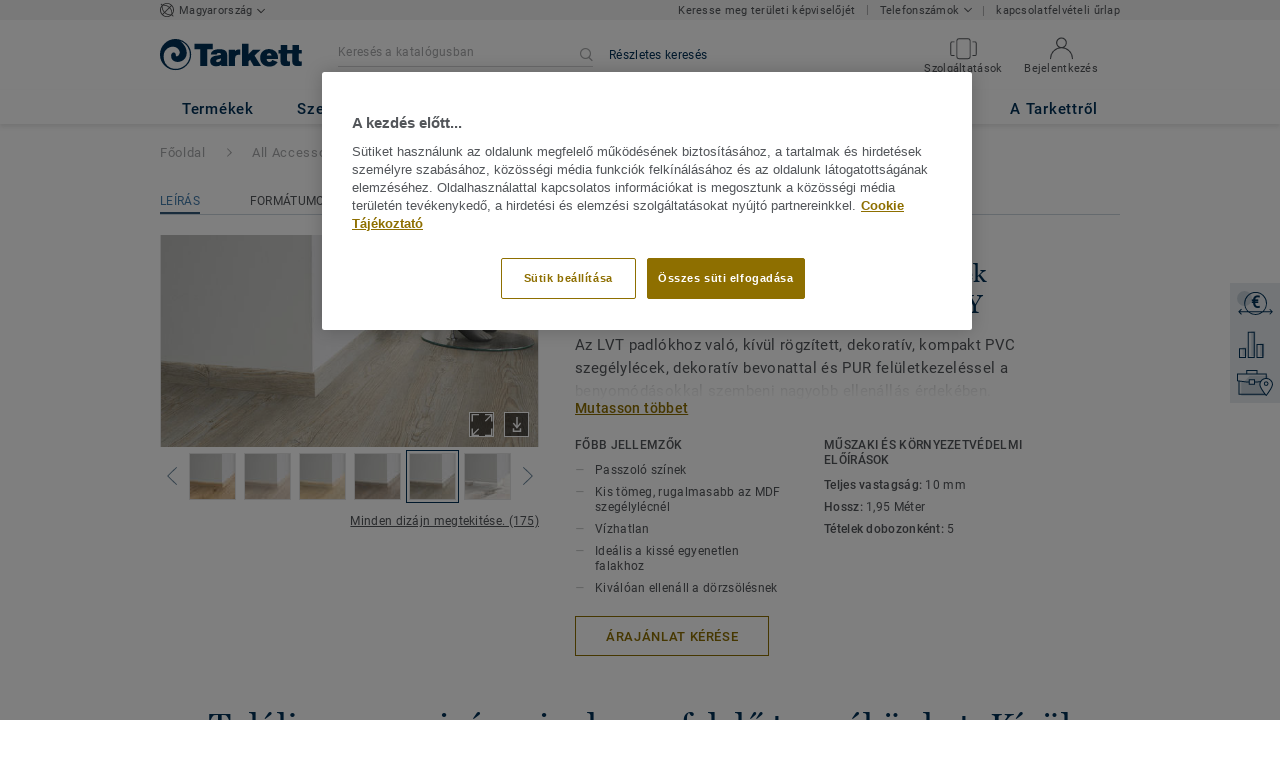

--- FILE ---
content_type: text/html; charset=utf-8
request_url: https://www.tarkett.hu/hu_HU/kollekci%C3%B3-C000235-kivul-rogzitett-dekorativ-szegelylecek-lvt-padlokhoz/brushed-pine-grey
body_size: 193327
content:
<!doctype html>
<html data-n-head-ssr lang="hu" data-n-head="%7B%22lang%22:%7B%22ssr%22:%22hu%22%7D%7D">
<head >
  <meta data-n-head="ssr" charset="UTF-8"><meta data-n-head="ssr" http-equiv="X-UA-Compatible" content="IE=edge"><meta data-n-head="ssr" http-equiv="cleartype" content="on"><meta data-n-head="ssr" name="HandheldFriendly" content="True"><meta data-n-head="ssr" name="MobileOptimized" content="320"><meta data-n-head="ssr" name="viewport" content="width=device-width, initial-scale=1, maximum-scale=1"><meta data-n-head="ssr" data-hid="description" name="description" content="Felfedezni Brushed Pine GREY - Tekintse meg az LVT padlókhoz való, kívül rögzített, dekoratív szegélylécek választékát, melyek dekoratív bevonattal, passzoló s…"><meta data-n-head="ssr" property="og:image" content="https://media.tarkett-image.com/large/TH_LVT_SKIRTING_Brushed_Pine_Grey.jpg"><title>Brushed Pine GREY Kívül rögzített, dekoratív szegélylécek LVT padlókhoz All Accessories</title><link data-n-head="ssr" rel="icon" href="/favicon.ico?v=2" type="image/x-icon"><link data-n-head="ssr" rel="preconnect" href="https://media.tarkett-image.com"><link data-n-head="ssr" rel="preconnect" href="https://s2epqm9n.tarkett.hu"><link data-n-head="ssr" rel="preconnect" href="https://www.google-analytics.com"><link data-n-head="ssr" rel="preconnect" href="https://stats.g.doubleclick.net"><link data-n-head="ssr" rel="preconnect" href="https://rum-static.pingdom.net"><link data-n-head="ssr" rel="preconnect" href="https://siteintercept.qualtrics.com"><link data-n-head="ssr" rel="preconnect" href="https://connect.facebook.net"><link data-n-head="ssr" rel="preconnect" href="https://www.facebook.com"><link data-n-head="ssr" rel="preconnect" href="https://secure.quantserve.com"><link data-n-head="ssr" rel="preconnect" href="https://rules.quantcount.com"><link data-n-head="ssr" rel="preconnect" href="https://www.google.com"><link data-n-head="ssr" rel="preload" href="/media/img/M/THH_LVT_SKIRTING_Brushed_Pine_Grey.jpg" as="image"><script data-n-head="ssr" src="/js/lib/picturefill.min.js" type="text/javascript" defer></script><script data-n-head="ssr" src="https://cdn.cookielaw.org/consent/e6995db6-78fd-4c32-9f8e-6f18acfa0c69/OtAutoBlock.js" type="text/javascript"></script><script data-n-head="ssr" src="https://cdn.cookielaw.org/scripttemplates/otSDKStub.js" type="text/javascript" document-language="true" charset="UTF-8" data-domain-script="e6995db6-78fd-4c32-9f8e-6f18acfa0c69"></script><script data-n-head="ssr" src="/js/lib/onetrust_script.js" type="text/javascript"></script><script data-n-head="ssr" src="/js/lib/qualtrics_survey.js" type="text/javascript" defer></script><link rel="preload" href="/_nuxt/091045c.js" as="script"><link rel="preload" href="/_nuxt/commons/app.14ef7bcaee48115c226d.js" as="script"><link rel="preload" href="/_nuxt/vendors/app.c001ccab35039b322eed.js" as="script"><link rel="preload" href="/_nuxt/app.2f214b6d2a93babaec99.js" as="script"><link rel="preload" href="/_nuxt/pages/product_view.7933a57cae8ab780433c.js" as="script"><link rel="preload" href="/_nuxt/vendors/pages/collection_view/pages/product_view.2fba958c6dad78d20b1c.js" as="script"><link rel="preload" href="/_nuxt/0.1ee5ac65b1da6f808eb3.js" as="script"><style data-vue-ssr-id="623df546:0 5dd6181f:0 8dbd53a0:0 e5ec9e92:0 2800ac84:0 9b3d1944:0 d0620a92:0 b004c36c:0 5267ab84:0 239e84f7:0 6d45ba56:0 af43f796:0 780a2697:0 31e0fe5e:0 75a7192f:0 1456cac8:0 0f8cc92e:0 3df26d61:0 6c8b38b6:0 5b4c686e:0 6fa9a16f:0 a831a542:0 66013347:0 4fd958cc:0 7755810a:0 25982220:0 370027a8:0 896d1b00:0 d906f418:0 d906f418:1 57a2ca8a:0 d5b9c3c6:0 5aef4525:0 06a01b4d:0 14a1ab90:0 4b54341a:0 17bf57f1:0 52838cf9:0 9f997906:0 62f6f877:0 8d705098:0 8ea23bcc:0 0ca10a90:0 fd3af7ae:0 5b99c1ba:0 256b7695:0 21c08e5a:0 5b2edbd5:0 9c521436:0 4d24ceb1:0 996d4d54:0 167c4021:0">@font-face{font-family:'Roboto Light';font-style:normal;font-weight:300;font-display:swap;src:url("/css/fonts/Roboto/Light/Roboto-Light.cyrillic-ext.eot");src:local("Roboto Light"),local("Roboto-Light"),url("/css/fonts/Roboto/Light/Roboto-Light.cyrillic-ext.eot?#iefix") format("embedded-opentype"),url("/css/fonts/Roboto/Light/Roboto-Light.cyrillic-ext.woff2") format("woff2"),url("/css/fonts/Roboto/Light/Roboto-Light.cyrillic-ext.woff") format("woff"),url("/css/fonts/Roboto/Light/Roboto-Light.cyrillic-ext.ttf") format("truetype"),url("/css/fonts/Roboto/Light/Roboto-Light.cyrillic-ext.svg#Roboto") format("svg");unicode-range:U+0460-052F, U+1C80-1C88, U+20B4, U+2DE0-2DFF, U+A640-A69F, U+FE2E-FE2F}@font-face{font-family:'Roboto Light';font-style:normal;font-weight:300;font-display:swap;src:url("/css/fonts/Roboto/Light/Roboto-Light.cyrillic.eot");src:local("Roboto Light"),local("Roboto-Light"),url("/css/fonts/Roboto/Light/Roboto-Light.cyrillic.eot?#iefix") format("embedded-opentype"),url("/css/fonts/Roboto/Light/Roboto-Light.cyrillic.woff2") format("woff2"),url("/css/fonts/Roboto/Light/Roboto-Light.cyrillic.woff") format("woff"),url("/css/fonts/Roboto/Light/Roboto-Light.cyrillic.ttf") format("truetype"),url("/css/fonts/Roboto/Light/Roboto-Light.cyrillic.svg#Roboto") format("svg");unicode-range:U+0400-045F, U+0490-0491, U+04B0-04B1, U+2116}@font-face{font-family:'Roboto Light';font-style:normal;font-weight:300;font-display:swap;src:url("/css/fonts/Roboto/Light/Roboto-Light.greek-ext.eot");src:local("Roboto Light"),local("Roboto-Light"),url("/css/fonts/Roboto/Light/Roboto-Light.greek-ext.eot?#iefix") format("embedded-opentype"),url("/css/fonts/Roboto/Light/Roboto-Light.greek-ext.woff2") format("woff2"),url("/css/fonts/Roboto/Light/Roboto-Light.greek-ext.woff") format("woff"),url("/css/fonts/Roboto/Light/Roboto-Light.greek-ext.ttf") format("truetype"),url("/css/fonts/Roboto/Light/Roboto-Light.greek-ext.svg#Roboto") format("svg");unicode-range:U+1F00-1FFF}@font-face{font-family:'Roboto Light';font-style:normal;font-weight:300;font-display:swap;src:url("/css/fonts/Roboto/Light/Roboto-Light.greek.eot");src:local("Roboto Light"),local("Roboto-Light"),url("/css/fonts/Roboto/Light/Roboto-Light.greek.eot?#iefix") format("embedded-opentype"),url("/css/fonts/Roboto/Light/Roboto-Light.greek.woff2") format("woff2"),url("/css/fonts/Roboto/Light/Roboto-Light.greek.woff") format("woff"),url("/css/fonts/Roboto/Light/Roboto-Light.greek.ttf") format("truetype"),url("/css/fonts/Roboto/Light/Roboto-Light.greek.svg#Roboto") format("svg");unicode-range:U+0370-03FF}@font-face{font-family:'Roboto Light';font-style:normal;font-weight:300;font-display:swap;src:url("/css/fonts/Roboto/Light/Roboto-Light.latin-ext.eot");src:local("Roboto Light"),local("Roboto-Light"),url("/css/fonts/Roboto/Light/Roboto-Light.latin-ext.eot?#iefix") format("embedded-opentype"),url("/css/fonts/Roboto/Light/Roboto-Light.latin-ext.woff2") format("woff2"),url("/css/fonts/Roboto/Light/Roboto-Light.latin-ext.woff") format("woff"),url("/css/fonts/Roboto/Light/Roboto-Light.latin-ext.ttf") format("truetype"),url("/css/fonts/Roboto/Light/Roboto-Light.latin-ext.svg#Roboto") format("svg");unicode-range:U+0100-024F, U+0259, U+1E00-1EFF, U+2020, U+20A0-20AB, U+20AD-20CF, U+2113, U+2C60-2C7F, U+A720-A7FF}@font-face{font-family:'Roboto Light';font-style:normal;font-weight:300;font-display:swap;src:url("/css/fonts/Roboto/Light/Roboto-Light.latin.eot");src:local("Roboto Light"),local("Roboto-Light"),url("/css/fonts/Roboto/Light/Roboto-Light.latin.eot?#iefix") format("embedded-opentype"),url("/css/fonts/Roboto/Light/Roboto-Light.latin.woff2") format("woff2"),url("/css/fonts/Roboto/Light/Roboto-Light.latin.woff") format("woff"),url("/css/fonts/Roboto/Light/Roboto-Light.latin.ttf") format("truetype"),url("/css/fonts/Roboto/Light/Roboto-Light.latin.svg#Roboto") format("svg");unicode-range:U+0000-00FF, U+0131, U+0152-0153, U+02BB-02BC, U+02C6, U+02DA, U+02DC, U+2000-206F, U+2074, U+20AC, U+2122, U+2191, U+2193, U+2212, U+2215, U+FEFF, U+FFFD}@font-face{font-family:'Roboto Regular';font-style:normal;font-weight:400;font-display:swap;src:url("/css/fonts/Roboto/Regular/Roboto-Regular.cyrillic-ext.eot");src:local("Roboto"),local("Roboto-Regular"),url("/css/fonts/Roboto/Regular/Roboto-Regular.cyrillic-ext.eot?#iefix") format("embedded-opentype"),url("/css/fonts/Roboto/Regular/Roboto-Regular.cyrillic-ext.woff2") format("woff2"),url("/css/fonts/Roboto/Regular/Roboto-Regular.cyrillic-ext.woff") format("woff"),url("/css/fonts/Roboto/Regular/Roboto-Regular.cyrillic-ext.ttf") format("truetype"),url("/css/fonts/Roboto/Regular/Roboto-Regular.cyrillic-ext.svg#Roboto") format("svg");unicode-range:U+0460-052F, U+1C80-1C88, U+20B4, U+2DE0-2DFF, U+A640-A69F, U+FE2E-FE2F}@font-face{font-family:'Roboto Regular';font-style:normal;font-weight:400;font-display:swap;src:url("/css/fonts/Roboto/Regular/Roboto-Regular.cyrillic.eot");src:local("Roboto"),local("Roboto-Regular"),url("/css/fonts/Roboto/Regular/Roboto-Regular.cyrillic.eot?#iefix") format("embedded-opentype"),url("/css/fonts/Roboto/Regular/Roboto-Regular.cyrillic.woff2") format("woff2"),url("/css/fonts/Roboto/Regular/Roboto-Regular.cyrillic.woff") format("woff"),url("/css/fonts/Roboto/Regular/Roboto-Regular.cyrillic.ttf") format("truetype"),url("/css/fonts/Roboto/Regular/Roboto-Regular.cyrillic.svg#Roboto") format("svg");unicode-range:U+0400-045F, U+0490-0491, U+04B0-04B1, U+2116}@font-face{font-family:'Roboto Regular';font-style:normal;font-weight:400;font-display:swap;src:url("/css/fonts/Roboto/Regular/Roboto-Regular.greek-ext.eot");src:local("Roboto"),local("Roboto-Regular"),url("/css/fonts/Roboto/Regular/Roboto-Regular.greek-ext.eot?#iefix") format("embedded-opentype"),url("/css/fonts/Roboto/Regular/Roboto-Regular.greek-ext.woff2") format("woff2"),url("/css/fonts/Roboto/Regular/Roboto-Regular.greek-ext.woff") format("woff"),url("/css/fonts/Roboto/Regular/Roboto-Regular.greek-ext.ttf") format("truetype"),url("/css/fonts/Roboto/Regular/Roboto-Regular.greek-ext.svg#Roboto") format("svg");unicode-range:U+1F00-1FFF}@font-face{font-family:'Roboto Regular';font-style:normal;font-weight:400;font-display:swap;src:url("/css/fonts/Roboto/Regular/Roboto-Regular.greek.eot");src:local("Roboto"),local("Roboto-Regular"),url("/css/fonts/Roboto/Regular/Roboto-Regular.greek.eot?#iefix") format("embedded-opentype"),url("/css/fonts/Roboto/Regular/Roboto-Regular.greek.woff2") format("woff2"),url("/css/fonts/Roboto/Regular/Roboto-Regular.greek.woff") format("woff"),url("/css/fonts/Roboto/Regular/Roboto-Regular.greek.ttf") format("truetype"),url("/css/fonts/Roboto/Regular/Roboto-Regular.greek.svg#Roboto") format("svg");unicode-range:U+0370-03FF}@font-face{font-family:'Roboto Regular';font-style:normal;font-weight:400;font-display:swap;src:url("/css/fonts/Roboto/Regular/Roboto-Regular.latin-ext.eot");src:local("Roboto"),local("Roboto-Regular"),url("/css/fonts/Roboto/Regular/Roboto-Regular.latin-ext.eot?#iefix") format("embedded-opentype"),url("/css/fonts/Roboto/Regular/Roboto-Regular.latin-ext.woff2") format("woff2"),url("/css/fonts/Roboto/Regular/Roboto-Regular.latin-ext.woff") format("woff"),url("/css/fonts/Roboto/Regular/Roboto-Regular.latin-ext.ttf") format("truetype"),url("/css/fonts/Roboto/Regular/Roboto-Regular.latin-ext.svg#Roboto") format("svg");unicode-range:U+0100-024F, U+0259, U+1E00-1EFF, U+2020, U+20A0-20AB, U+20AD-20CF, U+2113, U+2C60-2C7F, U+A720-A7FF}@font-face{font-family:'Roboto Regular';font-style:normal;font-weight:400;font-display:swap;src:url("/css/fonts/Roboto/Regular/Roboto-Regular.latin.eot");src:local("Roboto"),local("Roboto-Regular"),url("/css/fonts/Roboto/Regular/Roboto-Regular.latin.eot?#iefix") format("embedded-opentype"),url("/css/fonts/Roboto/Regular/Roboto-Regular.latin.woff2") format("woff2"),url("/css/fonts/Roboto/Regular/Roboto-Regular.latin.woff") format("woff"),url("/css/fonts/Roboto/Regular/Roboto-Regular.latin.ttf") format("truetype"),url("/css/fonts/Roboto/Regular/Roboto-Regular.latin.svg#Roboto") format("svg");unicode-range:U+0000-00FF, U+0131, U+0152-0153, U+02BB-02BC, U+02C6, U+02DA, U+02DC, U+2000-206F, U+2074, U+20AC, U+2122, U+2191, U+2193, U+2212, U+2215, U+FEFF, U+FFFD}@font-face{font-family:'Roboto Medium';font-style:normal;font-weight:500;font-display:swap;src:url("/css/fonts/Roboto/Medium/Roboto-Medium.cyrillic-ext.eot");src:local("Roboto Medium"),local("Roboto-Medium"),url("/css/fonts/Roboto/Medium/Roboto-Medium.cyrillic-ext.eot?#iefix") format("embedded-opentype"),url("/css/fonts/Roboto/Medium/Roboto-Medium.cyrillic-ext.woff2") format("woff2"),url("/css/fonts/Roboto/Medium/Roboto-Medium.cyrillic-ext.woff") format("woff"),url("/css/fonts/Roboto/Medium/Roboto-Medium.cyrillic-ext.ttf") format("truetype"),url("/css/fonts/Roboto/Medium/Roboto-Medium.cyrillic-ext.svg#Roboto") format("svg");unicode-range:U+0460-052F, U+1C80-1C88, U+20B4, U+2DE0-2DFF, U+A640-A69F, U+FE2E-FE2F}@font-face{font-family:'Roboto Medium';font-style:normal;font-weight:500;font-display:swap;src:url("/css/fonts/Roboto/Medium/Roboto-Medium.cyrillic.eot");src:local("Roboto Medium"),local("Roboto-Medium"),url("/css/fonts/Roboto/Medium/Roboto-Medium.cyrillic.eot?#iefix") format("embedded-opentype"),url("/css/fonts/Roboto/Medium/Roboto-Medium.cyrillic.woff2") format("woff2"),url("/css/fonts/Roboto/Medium/Roboto-Medium.cyrillic.woff") format("woff"),url("/css/fonts/Roboto/Medium/Roboto-Medium.cyrillic.ttf") format("truetype"),url("/css/fonts/Roboto/Medium/Roboto-Medium.cyrillic.svg#Roboto") format("svg");unicode-range:U+0400-045F, U+0490-0491, U+04B0-04B1, U+2116}@font-face{font-family:'Roboto Medium';font-style:normal;font-weight:500;font-display:swap;src:url("/css/fonts/Roboto/Medium/Roboto-Medium.greek-ext.eot");src:local("Roboto Medium"),local("Roboto-Medium"),url("/css/fonts/Roboto/Medium/Roboto-Medium.greek-ext.eot?#iefix") format("embedded-opentype"),url("/css/fonts/Roboto/Medium/Roboto-Medium.greek-ext.woff2") format("woff2"),url("/css/fonts/Roboto/Medium/Roboto-Medium.greek-ext.woff") format("woff"),url("/css/fonts/Roboto/Medium/Roboto-Medium.greek-ext.ttf") format("truetype"),url("/css/fonts/Roboto/Medium/Roboto-Medium.greek-ext.svg#Roboto") format("svg");unicode-range:U+1F00-1FFF}@font-face{font-family:'Roboto Medium';font-style:normal;font-weight:500;font-display:swap;src:url("/css/fonts/Roboto/Medium/Roboto-Medium.greek.eot");src:local("Roboto Medium"),local("Roboto-Medium"),url("/css/fonts/Roboto/Medium/Roboto-Medium.greek.eot?#iefix") format("embedded-opentype"),url("/css/fonts/Roboto/Medium/Roboto-Medium.greek.woff2") format("woff2"),url("/css/fonts/Roboto/Medium/Roboto-Medium.greek.woff") format("woff"),url("/css/fonts/Roboto/Medium/Roboto-Medium.greek.ttf") format("truetype"),url("/css/fonts/Roboto/Medium/Roboto-Medium.greek.svg#Roboto") format("svg");unicode-range:U+0370-03FF}@font-face{font-family:'Roboto Medium';font-style:normal;font-weight:500;font-display:swap;src:url("/css/fonts/Roboto/Medium/Roboto-Medium.latin-ext.eot");src:local("Roboto Medium"),local("Roboto-Medium"),url("/css/fonts/Roboto/Medium/Roboto-Medium.latin-ext.eot?#iefix") format("embedded-opentype"),url("/css/fonts/Roboto/Medium/Roboto-Medium.latin-ext.woff2") format("woff2"),url("/css/fonts/Roboto/Medium/Roboto-Medium.latin-ext.woff") format("woff"),url("/css/fonts/Roboto/Medium/Roboto-Medium.latin-ext.ttf") format("truetype"),url("/css/fonts/Roboto/Medium/Roboto-Medium.latin-ext.svg#Roboto") format("svg");unicode-range:U+0100-024F, U+0259, U+1E00-1EFF, U+2020, U+20A0-20AB, U+20AD-20CF, U+2113, U+2C60-2C7F, U+A720-A7FF}@font-face{font-family:'Roboto Medium';font-style:normal;font-weight:500;font-display:swap;src:url("/css/fonts/Roboto/Medium/Roboto-Medium.latin.eot");src:local("Roboto Medium"),local("Roboto-Medium"),url("/css/fonts/Roboto/Medium/Roboto-Medium.latin.eot?#iefix") format("embedded-opentype"),url("/css/fonts/Roboto/Medium/Roboto-Medium.latin.woff2") format("woff2"),url("/css/fonts/Roboto/Medium/Roboto-Medium.latin.woff") format("woff"),url("/css/fonts/Roboto/Medium/Roboto-Medium.latin.ttf") format("truetype"),url("/css/fonts/Roboto/Medium/Roboto-Medium.latin.svg#Roboto") format("svg");unicode-range:U+0000-00FF, U+0131, U+0152-0153, U+02BB-02BC, U+02C6, U+02DA, U+02DC, U+2000-206F, U+2074, U+20AC, U+2122, U+2191, U+2193, U+2212, U+2215, U+FEFF, U+FFFD}@font-face{font-family:'Roboto Bold';font-style:normal;font-weight:700;font-display:swap;src:url("/css/fonts/Roboto/Bold/Roboto-Bold.cyrillic-ext.eot");src:local("Roboto Bold"),local("Roboto-Bold"),url("/css/fonts/Roboto/Bold/Roboto-Bold.cyrillic-ext.eot?#iefix") format("embedded-opentype"),url("/css/fonts/Roboto/Bold/Roboto-Bold.cyrillic-ext.woff2") format("woff2"),url("/css/fonts/Roboto/Bold/Roboto-Bold.cyrillic-ext.woff") format("woff"),url("/css/fonts/Roboto/Bold/Roboto-Bold.cyrillic-ext.ttf") format("truetype"),url("/css/fonts/Roboto/Bold/Roboto-Bold.cyrillic-ext.svg#Roboto") format("svg");unicode-range:U+0460-052F, U+1C80-1C88, U+20B4, U+2DE0-2DFF, U+A640-A69F, U+FE2E-FE2F}@font-face{font-family:'Roboto Bold';font-style:normal;font-weight:700;font-display:swap;src:url("/css/fonts/Roboto/Bold/Roboto-Bold.cyrillic.eot");src:local("Roboto Bold"),local("Roboto-Bold"),url("/css/fonts/Roboto/Bold/Roboto-Bold.cyrillic.eot?#iefix") format("embedded-opentype"),url("/css/fonts/Roboto/Bold/Roboto-Bold.cyrillic.woff2") format("woff2"),url("/css/fonts/Roboto/Bold/Roboto-Bold.cyrillic.woff") format("woff"),url("/css/fonts/Roboto/Bold/Roboto-Bold.cyrillic.ttf") format("truetype"),url("/css/fonts/Roboto/Bold/Roboto-Bold.cyrillic.svg#Roboto") format("svg");unicode-range:U+0400-045F, U+0490-0491, U+04B0-04B1, U+2116}@font-face{font-family:'Roboto Bold';font-style:normal;font-weight:700;font-display:swap;src:url("/css/fonts/Roboto/Bold/Roboto-Bold.greek-ext.eot");src:local("Roboto Bold"),local("Roboto-Bold"),url("/css/fonts/Roboto/Bold/Roboto-Bold.greek-ext.eot?#iefix") format("embedded-opentype"),url("/css/fonts/Roboto/Bold/Roboto-Bold.greek-ext.woff2") format("woff2"),url("/css/fonts/Roboto/Bold/Roboto-Bold.greek-ext.woff") format("woff"),url("/css/fonts/Roboto/Bold/Roboto-Bold.greek-ext.ttf") format("truetype"),url("/css/fonts/Roboto/Bold/Roboto-Bold.greek-ext.svg#Roboto") format("svg");unicode-range:U+1F00-1FFF}@font-face{font-family:'Roboto Bold';font-style:normal;font-weight:700;font-display:swap;src:url("/css/fonts/Roboto/Bold/Roboto-Bold.greek.eot");src:local("Roboto Bold"),local("Roboto-Bold"),url("/css/fonts/Roboto/Bold/Roboto-Bold.greek.eot?#iefix") format("embedded-opentype"),url("/css/fonts/Roboto/Bold/Roboto-Bold.greek.woff2") format("woff2"),url("/css/fonts/Roboto/Bold/Roboto-Bold.greek.woff") format("woff"),url("/css/fonts/Roboto/Bold/Roboto-Bold.greek.ttf") format("truetype"),url("/css/fonts/Roboto/Bold/Roboto-Bold.greek.svg#Roboto") format("svg");unicode-range:U+0370-03FF}@font-face{font-family:'Roboto Bold';font-style:normal;font-weight:700;font-display:swap;src:url("/css/fonts/Roboto/Bold/Roboto-Bold.latin-ext.eot");src:local("Roboto Bold"),local("Roboto-Bold"),url("/css/fonts/Roboto/Bold/Roboto-Bold.latin-ext.eot?#iefix") format("embedded-opentype"),url("/css/fonts/Roboto/Bold/Roboto-Bold.latin-ext.woff2") format("woff2"),url("/css/fonts/Roboto/Bold/Roboto-Bold.latin-ext.woff") format("woff"),url("/css/fonts/Roboto/Bold/Roboto-Bold.latin-ext.ttf") format("truetype"),url("/css/fonts/Roboto/Bold/Roboto-Bold.latin-ext.svg#Roboto") format("svg");unicode-range:U+0100-024F, U+0259, U+1E00-1EFF, U+2020, U+20A0-20AB, U+20AD-20CF, U+2113, U+2C60-2C7F, U+A720-A7FF}@font-face{font-family:'Roboto Bold';font-style:normal;font-weight:700;font-display:swap;src:url("/css/fonts/Roboto/Bold/Roboto-Bold.latin.eot");src:local("Roboto Bold"),local("Roboto-Bold"),url("/css/fonts/Roboto/Bold/Roboto-Bold.latin.eot?#iefix") format("embedded-opentype"),url("/css/fonts/Roboto/Bold/Roboto-Bold.latin.woff2") format("woff2"),url("/css/fonts/Roboto/Bold/Roboto-Bold.latin.woff") format("woff"),url("/css/fonts/Roboto/Bold/Roboto-Bold.latin.ttf") format("truetype"),url("/css/fonts/Roboto/Bold/Roboto-Bold.latin.svg#Roboto") format("svg");unicode-range:U+0000-00FF, U+0131, U+0152-0153, U+02BB-02BC, U+02C6, U+02DA, U+02DC, U+2000-206F, U+2074, U+20AC, U+2122, U+2191, U+2193, U+2212, U+2215, U+FEFF, U+FFFD}@font-face{font-family:'Georgia Regular';src:local("Georgia"),url("/css/fonts/Georgia/Georgia.woff2") format("woff2"),url("/css/fonts/Georgia/Georgia.woff") format("woff"),url("/css/fonts/Georgia/Georgia.ttf") format("truetype"),url("/css/fonts/Georgia/Georgia.otf") format("opentype"),url("/css/fonts/Georgia/Georgia.eot") format("embedded-opentype"),url("/css/fonts/Georgia/Georgia.eot?#iefix") format("embedded-opentype");font-display:swap}/*! normalize.css v3.0.1 | MIT License | git.io/normalize */html{font-family:sans-serif;-ms-text-size-adjust:100%;-webkit-text-size-adjust:100%}body{margin:0}article,aside,details,figcaption,figure,footer,header,hgroup,main,nav,section,summary{display:block}audio,canvas,progress,video{display:inline-block;vertical-align:baseline}audio:not([controls]){display:none;height:0}[hidden],template{display:none}a{background:transparent}a:active,a:hover{outline:0}abbr[title]{border-bottom:1px dotted}b,strong{font-weight:bold}dfn{font-style:italic}h1{font-size:2em;margin:0.67em 0}mark{background:#ff0;color:#000}small{font-size:80%}sub,sup{font-size:75%;line-height:0;position:relative;vertical-align:baseline}sup{top:-0.5em}sub{bottom:-0.25em}img{border:0}svg:not(:root){overflow:hidden}figure{margin:1em 40px}hr{box-sizing:content-box;height:0}pre{overflow:auto}code,kbd,pre,samp{font-family:monospace, monospace;font-size:1em}button,input,optgroup,select,textarea{color:inherit;font:inherit;margin:0}button{overflow:visible}button,select{text-transform:none}button,html input[type="button"],input[type="reset"],input[type="submit"]{-webkit-appearance:button;cursor:pointer}button[disabled],html input[disabled]{cursor:default}button::-moz-focus-inner,input::-moz-focus-inner{border:0;padding:0}input{line-height:normal}input[type="checkbox"],input[type="radio"]{box-sizing:border-box;padding:0}input[type="number"]::-webkit-inner-spin-button,input[type="number"]::-webkit-outer-spin-button{height:auto}input[type="search"]{-webkit-appearance:textfield;box-sizing:content-box}input[type="search"]::-webkit-search-cancel-button,input[type="search"]::-webkit-search-decoration{-webkit-appearance:none}fieldset{border:1px solid #c0c0c0;margin:0 2px;padding:0.35em 0.625em 0.75em}legend{border:0;padding:0}textarea{overflow:auto}optgroup{font-weight:bold}table{border-collapse:collapse;border-spacing:0}td,th{padding:0}.container{margin-right:auto;margin-left:auto;padding-left:15px;padding-right:15px}.container:before,.container:after{content:" ";display:table}.container:after{clear:both}@media (min-width: 640px){.container{width:750px}}@media (min-width: 768px){.container{width:970px}}@media (min-width: 990px){.container{width:1170px}}.container-fluid{margin-right:auto;margin-left:auto;padding-left:15px;padding-right:15px;min-height:100vh;width:100%;display:flex;flex-direction:column}.container-fluid:before,.container-fluid:after{content:" ";display:table}.container-fluid:after{clear:both}.row{margin-left:-15px;margin-right:-15px}.row:before,.row:after{content:" ";display:table}.row:after{clear:both}.col-xs-1,.col-sm-1,.col-md-1,.col-lg-1,.col-xs-2,.col-sm-2,.col-md-2,.col-lg-2,.col-xs-3,.col-sm-3,.col-md-3,.col-lg-3,.col-xs-4,.col-sm-4,.col-md-4,.col-lg-4,.col-xs-5,.col-sm-5,.col-md-5,.col-lg-5,.col-xs-6,.col-sm-6,.col-md-6,.col-lg-6,.col-xs-7,.col-sm-7,.col-md-7,.col-lg-7,.col-xs-8,.col-sm-8,.col-md-8,.col-lg-8,.col-xs-9,.col-sm-9,.col-md-9,.col-lg-9,.col-xs-10,.col-sm-10,.col-md-10,.col-lg-10,.col-xs-11,.col-sm-11,.col-md-11,.col-lg-11,.col-xs-12,.col-sm-12,.col-md-12,.col-lg-12{position:relative;min-height:1px;padding-left:15px;padding-right:15px}.col-xs-1,.col-xs-2,.col-xs-3,.col-xs-4,.col-xs-5,.col-xs-6,.col-xs-7,.col-xs-8,.col-xs-9,.col-xs-10,.col-xs-11,.col-xs-12{float:left}.col-xs-1{width:8.33333%}.col-xs-2{width:16.66667%}.col-xs-3{width:25%}.col-xs-4{width:33.33333%}.col-xs-5{width:41.66667%}.col-xs-6{width:50%}.col-xs-7{width:58.33333%}.col-xs-8{width:66.66667%}.col-xs-9{width:75%}.col-xs-10{width:83.33333%}.col-xs-11{width:91.66667%}.col-xs-12{width:100%}.col-xs-pull-0{right:auto}.col-xs-pull-1{right:8.33333%}.col-xs-pull-2{right:16.66667%}.col-xs-pull-3{right:25%}.col-xs-pull-4{right:33.33333%}.col-xs-pull-5{right:41.66667%}.col-xs-pull-6{right:50%}.col-xs-pull-7{right:58.33333%}.col-xs-pull-8{right:66.66667%}.col-xs-pull-9{right:75%}.col-xs-pull-10{right:83.33333%}.col-xs-pull-11{right:91.66667%}.col-xs-pull-12{right:100%}.col-xs-push-0{left:auto}.col-xs-push-1{left:8.33333%}.col-xs-push-2{left:16.66667%}.col-xs-push-3{left:25%}.col-xs-push-4{left:33.33333%}.col-xs-push-5{left:41.66667%}.col-xs-push-6{left:50%}.col-xs-push-7{left:58.33333%}.col-xs-push-8{left:66.66667%}.col-xs-push-9{left:75%}.col-xs-push-10{left:83.33333%}.col-xs-push-11{left:91.66667%}.col-xs-push-12{left:100%}.col-xs-offset-0{margin-left:0%}.col-xs-offset-1{margin-left:8.33333%}.col-xs-offset-2{margin-left:16.66667%}.col-xs-offset-3{margin-left:25%}.col-xs-offset-4{margin-left:33.33333%}.col-xs-offset-5{margin-left:41.66667%}.col-xs-offset-6{margin-left:50%}.col-xs-offset-7{margin-left:58.33333%}.col-xs-offset-8{margin-left:66.66667%}.col-xs-offset-9{margin-left:75%}.col-xs-offset-10{margin-left:83.33333%}.col-xs-offset-11{margin-left:91.66667%}.col-xs-offset-12{margin-left:100%}@media (min-width: 640px){.col-sm-1,.col-sm-2,.col-sm-3,.col-sm-4,.col-sm-5,.col-sm-6,.col-sm-7,.col-sm-8,.col-sm-9,.col-sm-10,.col-sm-11,.col-sm-12{float:left}.col-sm-1{width:8.33333%}.col-sm-2{width:16.66667%}.col-sm-3{width:25%}.col-sm-4{width:33.33333%}.col-sm-5{width:41.66667%}.col-sm-6{width:50%}.col-sm-7{width:58.33333%}.col-sm-8{width:66.66667%}.col-sm-9{width:75%}.col-sm-10{width:83.33333%}.col-sm-11{width:91.66667%}.col-sm-12{width:100%}.col-sm-pull-0{right:auto}.col-sm-pull-1{right:8.33333%}.col-sm-pull-2{right:16.66667%}.col-sm-pull-3{right:25%}.col-sm-pull-4{right:33.33333%}.col-sm-pull-5{right:41.66667%}.col-sm-pull-6{right:50%}.col-sm-pull-7{right:58.33333%}.col-sm-pull-8{right:66.66667%}.col-sm-pull-9{right:75%}.col-sm-pull-10{right:83.33333%}.col-sm-pull-11{right:91.66667%}.col-sm-pull-12{right:100%}.col-sm-push-0{left:auto}.col-sm-push-1{left:8.33333%}.col-sm-push-2{left:16.66667%}.col-sm-push-3{left:25%}.col-sm-push-4{left:33.33333%}.col-sm-push-5{left:41.66667%}.col-sm-push-6{left:50%}.col-sm-push-7{left:58.33333%}.col-sm-push-8{left:66.66667%}.col-sm-push-9{left:75%}.col-sm-push-10{left:83.33333%}.col-sm-push-11{left:91.66667%}.col-sm-push-12{left:100%}.col-sm-offset-0{margin-left:0%}.col-sm-offset-1{margin-left:8.33333%}.col-sm-offset-2{margin-left:16.66667%}.col-sm-offset-3{margin-left:25%}.col-sm-offset-4{margin-left:33.33333%}.col-sm-offset-5{margin-left:41.66667%}.col-sm-offset-6{margin-left:50%}.col-sm-offset-7{margin-left:58.33333%}.col-sm-offset-8{margin-left:66.66667%}.col-sm-offset-9{margin-left:75%}.col-sm-offset-10{margin-left:83.33333%}.col-sm-offset-11{margin-left:91.66667%}.col-sm-offset-12{margin-left:100%}}@media (min-width: 768px){.col-md-1,.col-md-2,.col-md-3,.col-md-4,.col-md-5,.col-md-6,.col-md-7,.col-md-8,.col-md-9,.col-md-10,.col-md-11,.col-md-12{float:left}.col-md-1{width:8.33333%}.col-md-2{width:16.66667%}.col-md-3{width:25%}.col-md-4{width:33.33333%}.col-md-5{width:41.66667%}.col-md-6{width:50%}.col-md-7{width:58.33333%}.col-md-8{width:66.66667%}.col-md-9{width:75%}.col-md-10{width:83.33333%}.col-md-11{width:91.66667%}.col-md-12{width:100%}.col-md-pull-0{right:auto}.col-md-pull-1{right:8.33333%}.col-md-pull-2{right:16.66667%}.col-md-pull-3{right:25%}.col-md-pull-4{right:33.33333%}.col-md-pull-5{right:41.66667%}.col-md-pull-6{right:50%}.col-md-pull-7{right:58.33333%}.col-md-pull-8{right:66.66667%}.col-md-pull-9{right:75%}.col-md-pull-10{right:83.33333%}.col-md-pull-11{right:91.66667%}.col-md-pull-12{right:100%}.col-md-push-0{left:auto}.col-md-push-1{left:8.33333%}.col-md-push-2{left:16.66667%}.col-md-push-3{left:25%}.col-md-push-4{left:33.33333%}.col-md-push-5{left:41.66667%}.col-md-push-6{left:50%}.col-md-push-7{left:58.33333%}.col-md-push-8{left:66.66667%}.col-md-push-9{left:75%}.col-md-push-10{left:83.33333%}.col-md-push-11{left:91.66667%}.col-md-push-12{left:100%}.col-md-offset-0{margin-left:0%}.col-md-offset-1{margin-left:8.33333%}.col-md-offset-2{margin-left:16.66667%}.col-md-offset-3{margin-left:25%}.col-md-offset-4{margin-left:33.33333%}.col-md-offset-5{margin-left:41.66667%}.col-md-offset-6{margin-left:50%}.col-md-offset-7{margin-left:58.33333%}.col-md-offset-8{margin-left:66.66667%}.col-md-offset-9{margin-left:75%}.col-md-offset-10{margin-left:83.33333%}.col-md-offset-11{margin-left:91.66667%}.col-md-offset-12{margin-left:100%}}@media (min-width: 990px){.col-lg-1,.col-lg-2,.col-lg-3,.col-lg-4,.col-lg-5,.col-lg-6,.col-lg-7,.col-lg-8,.col-lg-9,.col-lg-10,.col-lg-11,.col-lg-12{float:left}.col-lg-1{width:8.33333%}.col-lg-2{width:16.66667%}.col-lg-3{width:25%}.col-lg-4{width:33.33333%}.col-lg-5{width:41.66667%}.col-lg-6{width:50%}.col-lg-7{width:58.33333%}.col-lg-8{width:66.66667%}.col-lg-9{width:75%}.col-lg-10{width:83.33333%}.col-lg-11{width:91.66667%}.col-lg-12{width:100%}.col-lg-pull-0{right:auto}.col-lg-pull-1{right:8.33333%}.col-lg-pull-2{right:16.66667%}.col-lg-pull-3{right:25%}.col-lg-pull-4{right:33.33333%}.col-lg-pull-5{right:41.66667%}.col-lg-pull-6{right:50%}.col-lg-pull-7{right:58.33333%}.col-lg-pull-8{right:66.66667%}.col-lg-pull-9{right:75%}.col-lg-pull-10{right:83.33333%}.col-lg-pull-11{right:91.66667%}.col-lg-pull-12{right:100%}.col-lg-push-0{left:auto}.col-lg-push-1{left:8.33333%}.col-lg-push-2{left:16.66667%}.col-lg-push-3{left:25%}.col-lg-push-4{left:33.33333%}.col-lg-push-5{left:41.66667%}.col-lg-push-6{left:50%}.col-lg-push-7{left:58.33333%}.col-lg-push-8{left:66.66667%}.col-lg-push-9{left:75%}.col-lg-push-10{left:83.33333%}.col-lg-push-11{left:91.66667%}.col-lg-push-12{left:100%}.col-lg-offset-0{margin-left:0%}.col-lg-offset-1{margin-left:8.33333%}.col-lg-offset-2{margin-left:16.66667%}.col-lg-offset-3{margin-left:25%}.col-lg-offset-4{margin-left:33.33333%}.col-lg-offset-5{margin-left:41.66667%}.col-lg-offset-6{margin-left:50%}.col-lg-offset-7{margin-left:58.33333%}.col-lg-offset-8{margin-left:66.66667%}.col-lg-offset-9{margin-left:75%}.col-lg-offset-10{margin-left:83.33333%}.col-lg-offset-11{margin-left:91.66667%}.col-lg-offset-12{margin-left:100%}}.carousel{position:relative}.carousel-inner{position:relative;overflow:hidden;width:100%}.carousel-inner>.item{display:none;position:relative;-webkit-transition:0.6s ease-in-out left;-o-transition:0.6s ease-in-out left;transition:0.6s ease-in-out left}.carousel-inner>.item>img,.carousel-inner>.item>a>img{display:block;max-width:100%;height:auto;line-height:1}@media all and (transform-3d), (-webkit-transform-3d){.carousel-inner>.item{-webkit-transition:-webkit-transform 0.6s ease-in-out;-moz-transition:-moz-transform 0.6s ease-in-out;-o-transition:-o-transform 0.6s ease-in-out;transition:transform 0.6s ease-in-out;-webkit-backface-visibility:hidden;-moz-backface-visibility:hidden;backface-visibility:hidden;-webkit-perspective:1000px;-moz-perspective:1000px;perspective:1000px}.carousel-inner>.item.next,.carousel-inner>.item.active.right{-webkit-transform:translate3d(100%, 0, 0);transform:translate3d(100%, 0, 0);left:0}.carousel-inner>.item.prev,.carousel-inner>.item.active.left{-webkit-transform:translate3d(-100%, 0, 0);transform:translate3d(-100%, 0, 0);left:0}.carousel-inner>.item.next.left,.carousel-inner>.item.prev.right,.carousel-inner>.item.active{-webkit-transform:translate3d(0, 0, 0);transform:translate3d(0, 0, 0);left:0}}.carousel-inner>.active,.carousel-inner>.next,.carousel-inner>.prev{display:block}.carousel-inner>.active{left:0}.carousel-inner>.next,.carousel-inner>.prev{position:absolute;top:0;width:100%}.carousel-inner>.next{left:100%}.carousel-inner>.prev{left:-100%}.carousel-inner>.next.left,.carousel-inner>.prev.right{left:0}.carousel-inner>.active.left{left:-100%}.carousel-inner>.active.right{left:100%}.carousel-control{position:absolute;top:0;left:0;bottom:0;width:15%;opacity:.5;filter:alpha(opacity=50);font-size:20px;color:#fff;text-align:center;text-shadow:0 1px 2px rgba(0,0,0,0.6);background-color:rgba(0,0,0,0)}.carousel-control.left{background-image:-webkit-linear-gradient(left, rgba(0,0,0,0.5) 0%, rgba(0,0,0,0.0001) 100%);background-image:-o-linear-gradient(left, rgba(0,0,0,0.5) 0%, rgba(0,0,0,0.0001) 100%);background-image:linear-gradient(to right, rgba(0,0,0,0.5) 0%, rgba(0,0,0,0.0001) 100%);background-repeat:repeat-x;filter:progid:DXImageTransform.Microsoft.gradient(startColorstr='#80000000', endColorstr='#00000000', GradientType=1)}.carousel-control.right{left:auto;right:0;background-image:-webkit-linear-gradient(left, rgba(0,0,0,0.0001) 0%, rgba(0,0,0,0.5) 100%);background-image:-o-linear-gradient(left, rgba(0,0,0,0.0001) 0%, rgba(0,0,0,0.5) 100%);background-image:linear-gradient(to right, rgba(0,0,0,0.0001) 0%, rgba(0,0,0,0.5) 100%);background-repeat:repeat-x;filter:progid:DXImageTransform.Microsoft.gradient(startColorstr='#00000000', endColorstr='#80000000', GradientType=1)}.carousel-control:hover,.carousel-control:focus{outline:0;color:#fff;text-decoration:none;opacity:.9;filter:alpha(opacity=90)}.carousel-control .icon-prev,.carousel-control .icon-next,.carousel-control .glyphicon-chevron-left,.carousel-control .glyphicon-chevron-right{position:absolute;top:50%;margin-top:-10px;z-index:5;display:inline-block}.carousel-control .icon-prev,.carousel-control .glyphicon-chevron-left{left:50%;margin-left:-10px}.carousel-control .icon-next,.carousel-control .glyphicon-chevron-right{right:50%;margin-right:-10px}.carousel-control .icon-prev,.carousel-control .icon-next{width:20px;height:20px;line-height:1;font-family:serif}.carousel-control .icon-prev:before{content:'\2039'}.carousel-control .icon-next:before{content:'\203a'}.carousel-indicators{position:absolute;bottom:10px;left:50%;z-index:15;width:60%;margin-left:-30%;padding-left:0;list-style:none;text-align:center}.carousel-indicators li{display:inline-block;width:10px;height:10px;margin:1px;text-indent:-999px;border:1px solid #fff;border-radius:10px;cursor:pointer;background-color:#000 \9;background-color:rgba(0,0,0,0)}.carousel-indicators .active{margin:0;width:12px;height:12px;background-color:#fff}.carousel-caption{position:absolute;left:15%;right:15%;bottom:20px;z-index:10;padding-top:20px;padding-bottom:20px;color:#fff;text-align:center;text-shadow:0 1px 2px rgba(0,0,0,0.6)}.carousel-caption .btn{text-shadow:none}@media screen and (min-width: 640px){.carousel-control .glyphicon-chevron-left,.carousel-control .glyphicon-chevron-right,.carousel-control .icon-prev,.carousel-control .icon-next{width:30px;height:30px;margin-top:-10px;font-size:30px}.carousel-control .glyphicon-chevron-left,.carousel-control .icon-prev{margin-left:-10px}.carousel-control .glyphicon-chevron-right,.carousel-control .icon-next{margin-right:-10px}.carousel-caption{left:20%;right:20%;padding-bottom:30px}.carousel-indicators{bottom:20px}}.fade{opacity:0;-webkit-transition:opacity 0.15s linear;-o-transition:opacity 0.15s linear;transition:opacity 0.15s linear}.fade.in{opacity:1}.collapse{display:none}.collapse.in{display:block}tr.collapse.in{display:table-row}tbody.collapse.in{display:table-row-group}.collapsing{position:relative;height:0;overflow:hidden;-webkit-transition-property:height,visibility;transition-property:height,visibility;-webkit-transition-duration:0.35s;transition-duration:0.35s;-webkit-transition-timing-function:ease;transition-timing-function:ease}fieldset{padding:0;margin:0;border:0;min-width:0}legend{display:block;width:100%;padding:0;margin-bottom:20px;font-size:21px;line-height:inherit;color:#333;border:0;border-bottom:1px solid #e5e5e5}label{display:inline-block;max-width:100%;margin-bottom:5px;font-weight:bold}input[type="search"]{-webkit-box-sizing:border-box;-moz-box-sizing:border-box;box-sizing:border-box}input[type="radio"],input[type="checkbox"]{margin:4px 0 0;margin-top:1px \9;line-height:normal}input[type="file"]{display:block}input[type="range"]{display:block;width:100%}select[multiple],select[size]{height:auto}input[type="file"]:focus,input[type="radio"]:focus,input[type="checkbox"]:focus{outline:5px auto -webkit-focus-ring-color;outline-offset:-2px}output{display:block;padding-top:7px;font-size:14px;line-height:1.42857;color:#555}.form-control{display:block;width:100%;height:34px;padding:6px 12px;font-size:14px;line-height:1.42857;color:#555;background-color:#fff;background-image:none;border:1px solid #ccc;border-radius:4px;-webkit-box-shadow:inset 0 1px 1px rgba(0,0,0,0.075);box-shadow:inset 0 1px 1px rgba(0,0,0,0.075);-webkit-transition:border-color ease-in-out 0.15s,box-shadow ease-in-out 0.15s;-o-transition:border-color ease-in-out 0.15s,box-shadow ease-in-out 0.15s;transition:border-color ease-in-out 0.15s,box-shadow ease-in-out 0.15s}.form-control:focus{border-color:#66afe9;outline:0;-webkit-box-shadow:inset 0 1px 1px rgba(0,0,0,0.075),0 0 8px rgba(102,175,233,0.6);box-shadow:inset 0 1px 1px rgba(0,0,0,0.075),0 0 8px rgba(102,175,233,0.6)}.form-control::-moz-placeholder{color:#999;font-size:15px;line-height:23px;opacity:1}.form-control:-ms-input-placeholder{color:#999;font-size:15px;line-height:23px}.form-control::-webkit-input-placeholder{color:#999;font-size:15px;line-height:23px}.form-control--bg-behavior{background-color:#F7F7F7}.form-control::-ms-expand{border:0;background-color:transparent}.form-control[disabled],.form-control[readonly],fieldset[disabled] .form-control{background-color:#eee;opacity:1}.form-control[disabled],fieldset[disabled] .form-control{cursor:not-allowed}textarea.form-control{height:auto}input[type="search"]{-webkit-appearance:none}@media screen and (-webkit-min-device-pixel-ratio: 0){input[type="date"].form-control,input[type="time"].form-control,input[type="datetime-local"].form-control,input[type="month"].form-control{line-height:34px}input[type="date"].input-sm,.input-group-sm input[type="date"],input[type="time"].input-sm,.input-group-sm input[type="time"],input[type="datetime-local"].input-sm,.input-group-sm input[type="datetime-local"],input[type="month"].input-sm,.input-group-sm input[type="month"]{line-height:30px}input[type="date"].input-lg,.input-group-lg input[type="date"],input[type="time"].input-lg,.input-group-lg input[type="time"],input[type="datetime-local"].input-lg,.input-group-lg input[type="datetime-local"],input[type="month"].input-lg,.input-group-lg input[type="month"]{line-height:46px}}.form-group{margin-bottom:15px}.radio,.checkbox{position:relative;display:block;margin-top:10px;margin-bottom:10px}.radio label,.checkbox label{min-height:20px;padding-left:20px;margin-bottom:0;font-weight:normal;cursor:pointer}.radio input[type="radio"],.radio-inline input[type="radio"],.checkbox input[type="checkbox"],.checkbox-inline input[type="checkbox"]{position:absolute;margin-left:-20px;margin-top:4px \9}.radio+.radio,.checkbox+.checkbox{margin-top:-5px}.radio-inline,.checkbox-inline{position:relative;display:inline-block;padding-left:20px;margin-bottom:0;vertical-align:middle;font-weight:normal;cursor:pointer}.radio-inline+.radio-inline,.checkbox-inline+.checkbox-inline{margin-top:0;margin-left:10px}input[type="radio"][disabled],input[type="radio"].disabled,fieldset[disabled] input[type="radio"],input[type="checkbox"][disabled],input[type="checkbox"].disabled,fieldset[disabled] input[type="checkbox"]{cursor:not-allowed}.radio-inline.disabled,fieldset[disabled] .radio-inline,.checkbox-inline.disabled,fieldset[disabled] .checkbox-inline{cursor:not-allowed}.radio.disabled label,fieldset[disabled] .radio label,.checkbox.disabled label,fieldset[disabled] .checkbox label{cursor:not-allowed}.form-control-static{padding-top:7px;padding-bottom:7px;margin-bottom:0;min-height:34px}.form-control-static.input-lg,.form-control-static.input-sm{padding-left:0;padding-right:0}.input-sm{height:30px;padding:5px 10px;font-size:12px;line-height:1.5;border-radius:3px}select.input-sm{height:30px;line-height:30px}textarea.input-sm,select[multiple].input-sm{height:auto}.form-group-sm .form-control{height:30px;padding:5px 10px;font-size:12px;line-height:1.5;border-radius:3px}.form-group-sm select.form-control{height:30px;line-height:30px}.form-group-sm textarea.form-control,.form-group-sm select[multiple].form-control{height:auto}.form-group-sm .form-control-static{height:30px;min-height:32px;padding:6px 10px;font-size:12px;line-height:1.5}.input-lg{height:46px;padding:10px 16px;font-size:18px;line-height:1.33333;border-radius:6px}select.input-lg{height:46px;line-height:46px}textarea.input-lg,select[multiple].input-lg{height:auto}.form-group-lg .form-control{height:46px;padding:10px 16px;font-size:18px;line-height:1.33333;border-radius:6px}.form-group-lg select.form-control{height:46px;line-height:46px}.form-group-lg textarea.form-control,.form-group-lg select[multiple].form-control{height:auto}.form-group-lg .form-control-static{height:46px;min-height:38px;padding:11px 16px;font-size:18px;line-height:1.33333}.has-feedback{position:relative}.has-feedback .form-control{padding-right:42.5px}.form-control-feedback{position:absolute;top:0;right:0;z-index:2;display:block;width:34px;height:34px;line-height:34px;text-align:center;pointer-events:none}.input-lg+.form-control-feedback,.input-group-lg+.form-control-feedback,.form-group-lg .form-control+.form-control-feedback{width:46px;height:46px;line-height:46px}.input-sm+.form-control-feedback,.input-group-sm+.form-control-feedback,.form-group-sm .form-control+.form-control-feedback{width:30px;height:30px;line-height:30px}.has-success .help-block,.has-success .control-label,.has-success .radio,.has-success .checkbox,.has-success .radio-inline,.has-success .checkbox-inline,.has-success.radio label,.has-success.checkbox label,.has-success.radio-inline label,.has-success.checkbox-inline label{color:#3c763d}.has-success .form-control{border-color:#3c763d;-webkit-box-shadow:inset 0 1px 1px rgba(0,0,0,0.075);box-shadow:inset 0 1px 1px rgba(0,0,0,0.075)}.has-success .form-control:focus{border-color:#2b542c;-webkit-box-shadow:inset 0 1px 1px rgba(0,0,0,0.075),0 0 6px #67b168;box-shadow:inset 0 1px 1px rgba(0,0,0,0.075),0 0 6px #67b168}.has-success .input-group-addon{color:#3c763d;border-color:#3c763d;background-color:#dff0d8}.has-success .form-control-feedback{color:#3c763d}.has-warning .help-block,.has-warning .control-label,.has-warning .radio,.has-warning .checkbox,.has-warning .radio-inline,.has-warning .checkbox-inline,.has-warning.radio label,.has-warning.checkbox label,.has-warning.radio-inline label,.has-warning.checkbox-inline label{color:#8a6d3b}.has-warning .form-control{border-color:#8a6d3b;-webkit-box-shadow:inset 0 1px 1px rgba(0,0,0,0.075);box-shadow:inset 0 1px 1px rgba(0,0,0,0.075)}.has-warning .form-control:focus{border-color:#66512c;-webkit-box-shadow:inset 0 1px 1px rgba(0,0,0,0.075),0 0 6px #c0a16b;box-shadow:inset 0 1px 1px rgba(0,0,0,0.075),0 0 6px #c0a16b}.has-warning .input-group-addon{color:#8a6d3b;border-color:#8a6d3b;background-color:#fcf8e3}.has-warning .form-control-feedback{color:#8a6d3b}.has-error .help-block,.has-error .control-label,.has-error .radio,.has-error .checkbox,.has-error .radio-inline,.has-error .checkbox-inline,.has-error.radio label,.has-error.checkbox label,.has-error.radio-inline label,.has-error.checkbox-inline label{color:#a94442}.has-error .form-control{border-color:#a94442;-webkit-box-shadow:inset 0 1px 1px rgba(0,0,0,0.075);box-shadow:inset 0 1px 1px rgba(0,0,0,0.075)}.has-error .form-control:focus{border-color:#843534;-webkit-box-shadow:inset 0 1px 1px rgba(0,0,0,0.075),0 0 6px #ce8483;box-shadow:inset 0 1px 1px rgba(0,0,0,0.075),0 0 6px #ce8483}.has-error .input-group-addon{color:#a94442;border-color:#a94442;background-color:#f2dede}.has-error .form-control-feedback{color:#a94442}.has-feedback label ~ .form-control-feedback{top:25px}.has-feedback label.sr-only ~ .form-control-feedback{top:0}.help-block{display:block;margin-top:5px;margin-bottom:10px;color:#737373}@media (min-width: 640px){.form-inline .form-group{display:inline-block;margin-bottom:0;vertical-align:middle}.form-inline .form-control{display:inline-block;width:auto;vertical-align:middle}.form-inline .form-control-static{display:inline-block}.form-inline .input-group{display:inline-table;vertical-align:middle}.form-inline .input-group .input-group-addon,.form-inline .input-group .input-group-btn,.form-inline .input-group .form-control{width:auto}.form-inline .input-group>.form-control{width:100%}.form-inline .control-label{margin-bottom:0;vertical-align:middle}.form-inline .radio,.form-inline .checkbox{display:inline-block;margin-top:0;margin-bottom:0;vertical-align:middle}.form-inline .radio label,.form-inline .checkbox label{padding-left:0}.form-inline .radio input[type="radio"],.form-inline .checkbox input[type="checkbox"]{position:relative;margin-left:0}.form-inline .has-feedback .form-control-feedback{top:0}}.form-horizontal .radio,.form-horizontal .checkbox,.form-horizontal .radio-inline,.form-horizontal .checkbox-inline{margin-top:0;margin-bottom:0;padding-top:7px}.form-horizontal .radio,.form-horizontal .checkbox{min-height:27px}.form-horizontal .form-group{margin-left:-15px;margin-right:-15px}.form-horizontal .form-group:before,.form-horizontal .form-group:after{content:" ";display:table}.form-horizontal .form-group:after{clear:both}@media (min-width: 640px){.form-horizontal .control-label{text-align:right;margin-bottom:0;padding-top:7px}}.form-horizontal .has-feedback .form-control-feedback{right:15px}@media (min-width: 640px){.form-horizontal .form-group-lg .control-label{padding-top:11px;font-size:18px}}@media (min-width: 640px){.form-horizontal .form-group-sm .control-label{padding-top:6px;font-size:12px}}.close{float:right;font-size:21px;font-weight:bold;line-height:1;color:#000;text-shadow:0 1px 0 #fff;opacity:.2;filter:alpha(opacity=20)}.close:hover,.close:focus{color:#000;text-decoration:none;cursor:pointer;opacity:.5;filter:alpha(opacity=50)}button.close{padding:0;cursor:pointer;background:transparent;border:0;-webkit-appearance:none}.alert{padding:15px;margin-bottom:20px;border:1px solid transparent;border-radius:4px}.alert h4{margin-top:0;color:inherit}.alert .alert-link{font-weight:bold}.alert>p,.alert>ul{margin-bottom:0}.alert>p+p{margin-top:5px}.alert-dismissable,.alert-dismissible{padding-right:35px}.alert-dismissable .close,.alert-dismissible .close{position:relative;top:-2px;right:-21px;color:inherit}.alert-success{background-color:#dff0d8;border-color:#d6e9c6;color:#3c763d}.alert-success hr{border-top-color:#c9e2b3}.alert-success .alert-link{color:#2b542c}.alert-info{background-color:#d9edf7;border-color:#bce8f1;color:#31708f}.alert-info hr{border-top-color:#a6e1ec}.alert-info .alert-link{color:#245269}.alert-warning{background-color:#fcf8e3;border-color:#faebcc;color:#8a6d3b}.alert-warning hr{border-top-color:#f7e1b5}.alert-warning .alert-link{color:#66512c}.alert-danger{background-color:#f2dede;border-color:#ebccd1;color:#a94442}.alert-danger hr{border-top-color:#e4b9c0}.alert-danger .alert-link{color:#843534}.sr-only{border:0;clip:rect(0 0 0 0);height:1px;margin:-1px;overflow:hidden;padding:0;position:absolute;width:1px}.sr-only.focusable:active,.sr-only.focusable:focus{clip:auto;height:auto;margin:0;overflow:visible;position:static;width:auto}.accessibility{position:absolute}.accessibility ul{list-style:none;padding:0;margin:0}.accessibility span,.accessibility a{border:0;clip:rect(0 0 0 0);height:1px;margin:-1px;overflow:hidden;padding:0;position:absolute;width:1px}.accessibility span.focusable:active,.accessibility span.focusable:focus,.accessibility a.focusable:active,.accessibility a.focusable:focus{clip:auto;height:auto;margin:0;overflow:visible;position:static;width:auto}.accessibility a:focus{position:absolute;padding:5px 12px;background-color:#fff;line-height:1em;clip:auto;top:10px;left:10px;height:auto;width:auto;white-space:nowrap}.no-outline{outline:0}.audible{border:0;clip:rect(0 0 0 0);height:1px;margin:-1px;overflow:hidden;padding:0;position:absolute;width:1px}.audible.focusable:active,.audible.focusable:focus{clip:auto;height:auto;margin:0;overflow:visible;position:static;width:auto}@font-face{font-family:'icomoon';src:url("/css/icons/icomoon-v13.eot"),url("/css/icons/icomoon-v13.eot#iefix") format("embedded-opentype"),url("/css/icons/icomoon-v13.ttf") format("truetype"),url("/css/icons/icomoon-v13.woff") format("woff"),url("/css/icons/icomoon-v13.svg#icomoon") format("svg");font-weight:normal;font-style:normal;font-display:swap}.form-container{background-color:#f3f3f3}.form-container .info-block{padding:.9375rem .9375rem .75rem;background-color:#fff}.form-container--transparent{background-color:transparent;padding-top:0}.form__header__info{font-family:"Roboto Regular","Helvetica Neue","Helvetica","Arial","sans-serif";font-size:13px;line-height:17px;letter-spacing:0.65px;color:#53565a;margin:0}.form__section__header{margin-top:30px;margin-bottom:30px}@media (min-width: 990px){.form__section__header ~ .form__section__header{margin-top:50px}}@media (max-width: 989px){.form__section__header ~ .form__section__header{margin-top:60px}}.form__section__header__title{font-family:"Georgia Regular","Helvetica Neue","Helvetica","Arial","sans-serif";letter-spacing:normal;font-weight:normal;color:#53565a;margin:0}@media (min-width: 990px){.form__section__header__title{font-size:20px;line-height:25px}}@media (max-width: 989px){.form__section__header__title{font-size:25px;line-height:30px}}.form__section__header__description{font-family:"Roboto Regular","Helvetica Neue","Helvetica","Arial","sans-serif";font-size:13px;line-height:17px;letter-spacing:0.65px;color:#53565a;margin-bottom:0}@media (min-width: 990px){.form__section__header__description{margin-top:15px}}@media (max-width: 989px){.form__section__header__description{margin-top:10px}}form::after{content:'';display:table;clear:both}form input[type=text],form input[type=password],form input[type=email],form input[type=search]{-webkit-appearance:none;-moz-appearance:none;-ms-appearance:none;-o-appearance:none;appearance:none;border-radius:0}form input[type=text]::-ms-clear,form input[type=password]::-ms-clear,form input[type=email]::-ms-clear,form input[type=search]::-ms-clear{display:none}form textarea{resize:vertical;min-height:150px}form label{font-size:.9375rem;line-height:2;font-family:Source Sans Pro,Helvetica Neue,Helvetica,Arial,sans-serif;font-weight:normal;letter-spacing:1px;margin-bottom:.5rem}form legend{border:0;margin:0}form .form-control,form .form-terms{margin-bottom:1.875rem}form .form-control{font-size:1rem;-webkit-box-shadow:none;-moz-box-shadow:none;-ms-box-shadow:none;-o-box-shadow:none;box-shadow:none;padding:15px 20px;border-radius:0;height:60px;border:2px solid rgba(40,72,100,0.1)}form .form-control.tk-select{padding-right:2.5rem}form .form-control.tk-select.tk-select--small{height:30px;padding:5px 40px 5px 0;margin-bottom:5px;width:auto}form .tk-select-placeholder{display:none}form .form-terms,form .form-help-link-container,form .form-cta{color:#284864}form .form-info{margin-bottom:.625rem}form .form-heading{margin:2.5rem 0 .625rem;color:#4c4d4e}form .form-heading:first-child{margin-top:0}form .form-terms{font-size:.9375rem;line-height:1.66667;font-family:Source Sans Pro Semibold,Helvetica Neue,Helvetica,Arial,sans-serif;font-weight:bold;letter-spacing:1.5px;color:#284864}form .form-divider{height:.125rem;margin:3.125rem 0;background:#dee1e4;border:0}form .form-checkbox{border:0;clip:rect(0 0 0 0);height:1px;margin:-1px;overflow:hidden;padding:0;position:absolute;width:1px}form .form-checkbox.focusable:active,form .form-checkbox.focusable:focus{clip:auto;height:auto;margin:0;overflow:visible;position:static;width:auto}form .form-checkbox+.form-checkbox-label{padding-left:1.5625rem;position:relative;cursor:pointer}form .form-checkbox+.form-checkbox-label::before{width:.9375rem;height:.9375rem;margin-top:.125rem;border:1px solid #ff9800;content:'';position:absolute;left:0}form .form-checkbox:checked+.form-checkbox-label::before{font-family:'icomoon' !important;speak:none;font-style:normal;font-weight:normal;font-variant:normal;text-transform:none;line-height:1;-webkit-font-smoothing:antialiased;-moz-osx-font-smoothing:grayscale;content:"\e914";font-size:.5625rem;text-align:center;background:#284864;border-color:#284864;color:#fff;line-height:1.5}form .form-checkbox:focus+.form-checkbox-label::before{outline:2px solid #ff9800;border-color:#ff9800}form .form-checkbox:checked:focus+.form-checkbox-label::before{outline-color:#284864;border-color:#284864}form .form-checkbox:disabled+.form-checkbox-label{color:#6f6f6f;cursor:default}form .form-checkbox:disabled+.form-checkbox-label::before{border-color:#6f6f6f}form .form-checkbox-group li:not(:last-child){margin-bottom:25px}form .form-checkbox-label{margin:0}form .form-checkbox-label>span{display:block;line-height:1.5}form .form-checkbox-label>span:last-child:nth-child(even){font-size:.8125rem}form .form-help-link-container{margin:-.9375rem 0 1.875rem}form .form-submit-btn{margin:2.5rem 0 0;width:100%;float:none}form .form-submit-btn:disabled{color:#6f6f6f}form .form-submit-btn:disabled:hover span:not(:first-child),form .form-submit-btn:disabled:active span:not(:first-child),form .form-submit-btn:disabled:focus span:not(:first-child){border-color:transparent}form .form-submit-btn:disabled .icon::before{color:#6f6f6f}form .form-submit-link{margin:1rem 0 0;float:right}form .form-field-error{margin:-1.25rem 0 1.875rem;color:#a94442;display:block}form .form-cta{margin-top:1.875rem}.error-summary-container{padding-left:2.8125rem;margin-bottom:1.875rem;color:#b10035;border-bottom:2px solid currentColor;position:relative;text-align:left}.error-summary-container::before{font-family:'icomoon' !important;speak:none;font-style:normal;font-weight:normal;font-variant:normal;text-transform:none;line-height:1;-webkit-font-smoothing:antialiased;-moz-osx-font-smoothing:grayscale;content:"\e91c";font-size:1.875rem;position:absolute;left:0;top:7px}.error-summary-container .title{margin-bottom:0}.error-summary-container .error-list{margin-bottom:1.875rem}.error-summary-container .error-list a{font-size:.9375rem;line-height:2;font-family:Source Sans Pro,Helvetica Neue,Helvetica,Arial,sans-serif;font-weight:normal;letter-spacing:1px;color:#b10035}.error-summary-container .error-list a:hover,.error-summary-container .error-list a:active,.error-summary-container .error-list a:focus{border-bottom:2px solid #b10035}@media (min-width: 990px){.error-summary-container .error-list{line-height:1.375rem}}.login__text-input{margin-top:30px}.login__forgot-password{margin-top:5px !important}@media (min-width: 768px){form .form-submit-btn{width:auto;left:auto;transform:none;margin-left:auto;margin-right:auto}form .form-cta{transform:translateX(-50%);left:50%}form textarea{min-height:200px}}@media (min-width: 768px){form .form-checkbox-group .col-md-6:last-child,form .form-checkbox-group .col-md-6:nth-last-child(2):nth-child(odd){margin-bottom:0}}@media (min-width: 990px){form .form-heading{margin-top:3.125rem}}*,*::before,*::after{box-sizing:border-box}body{background-color:#fff;display:flex;flex-direction:column;flex:1 0 auto}address{font-style:normal}iframe{margin:0;padding:0;border:0}dd{margin:0}a[href^="tel:"]{border-bottom:1px solid #284864}.offscreen{position:absolute;left:-1000px;top:-1000px;width:1px;height:1px;text-align:left;overflow:hidden}.visually-hidden{border:0;clip:rect(0 0 0 0);height:1px;margin:-1px;overflow:hidden;padding:0;position:absolute;width:1px}.visually-hidden.focusable:active,.visually-hidden.focusable:focus{clip:auto;height:auto;margin:0;overflow:visible;position:static;width:auto}.skip-to-content:hover,.skip-to-content:active,.skip-to-content:focus{position:absolute;left:0;top:30px;padding:10px 20px;width:auto;height:auto;overflow:visible;background-color:#e9ecef;border:2px solid #ff9800;font-weight:bold;z-index:1000}.max-content-holder{max-width:990px;margin-left:auto;margin-right:auto}.max-img-container{max-width:1500px;margin-left:auto;margin-right:auto}.no-gutter{margin-left:-15px;margin-right:-15px;padding-left:15px;padding-right:15px}.full-bleed{margin-left:-15px;margin-right:-15px;padding-left:15px;padding-right:15px;padding:0}@media (min-width: 990px){.skewed-border{overflow:hidden}.skewed-border::before{-webkit-transform:skew(0, -3deg) translate(50%, 0);-moz-transform:skew(0, -3deg) translate(50%, 0);-ms-transform:skew(0, -3deg) translate(50%, 0);-o-transform:skew(0, -3deg) translate(50%, 0);transform:skew(0, -3deg) translate(50%, 0);-webkit-backface-visibility:hidden;-moz-backface-visibility:hidden;-ms-backface-visibility:hidden;-o-backface-visibility:hidden;backface-visibility:hidden;-webkit-background-clip:content-box;-moz-background-clip:content-box;-ms-background-clip:content-box;-o-background-clip:content-box;background-clip:content-box;display:block;content:"";position:relative;z-index:1;margin-bottom:50px;margin-top:0;margin-left:-50%;width:100%;height:65px;padding:0;background:#fff}}@media (min-width: 1170px){.skewed-border::before{height:100px}}@media (min-width: 990px){.horizontal-border{overflow:hidden}.horizontal-border::before{display:block;content:"";position:relative;z-index:1;margin:0 0 .625rem 0;padding:0}}.page-header-container__title{font-family:"Georgia Regular","Helvetica Neue","Helvetica","Arial","sans-serif";font-size:30px;text-transform:none;line-height:35px;letter-spacing:normal;color:#003057;margin-bottom:0;padding-top:0}.page-header-container__text{font-family:"Roboto Regular","Helvetica Neue","Helvetica","Arial","sans-serif";font-size:14px;line-height:23px;letter-spacing:0.38px;color:#53565a;margin:15px auto 0}@media (min-width: 990px){.page-header-container__content{margin-right:auto;margin-left:auto;width:700px;padding-right:0;padding-left:0}.page-header-container__page-header+.in-page-search{margin-top:0}.page-header-container__title,.page-header-container__text{text-align:center}.page-header-container__text{margin-top:15px}}@media (max-width: 989px){.page-header-container__title{text-align:left}.page-header-container__text{margin-top:30px}}.global-module{padding-top:2.5rem;padding-bottom:2.5rem}.global-module img{display:block;width:100%}@media (min-width: 990px){.global-module{padding-top:3.125rem;padding-bottom:3.125rem}}.global-module .global-module{padding-top:0;padding-bottom:0}@media (min-width: 990px){.global-module .global-module{padding-top:0;padding-bottom:0}}@media (max-width: 989px){.global-module.global-module--medium{padding-top:1.875rem;padding-bottom:1.875rem}}.global-module--medium{padding-top:2.5rem;padding-bottom:2.5rem}.global-module--medium img{display:block;width:100%}@media (min-width: 990px){.global-module--medium{padding-top:3.125rem;padding-bottom:3.125rem}}.global-module--header{padding-top:.9375rem;padding-bottom:.9375rem}.global-module--header img{display:block;width:100%}@media (min-width: 990px){.global-module--header{padding-top:.9375rem;padding-bottom:.9375rem}}.global-module--no-padding-bottom{padding-bottom:0}.global-module--margin{margin-top:2.5rem;margin-bottom:2.5rem;padding-top:0;padding-bottom:0}@media (min-width: 990px){.global-module--margin{margin-top:3.125rem;margin-bottom:3.125rem;padding-top:0;padding-bottom:0}}.indented-multiline--regular{padding-left:.9375rem;position:relative;text-align:left;display:inline-block}.indented-multiline--regular span:first-child{top:.25rem;position:absolute;left:0}.main-section{position:relative;flex:1 0 auto;letter-spacing:.09375rem;font-size:.9375rem;line-height:2;font-family:Source Sans Pro,Helvetica Neue,Helvetica,Arial,sans-serif}.main-section header{line-height:normal;letter-spacing:normal}@media (min-width: 990px){.main-section header{position:relative}}@media (min-width: 990px){.main-section{min-height:500px}}.responsive-bg-img{background-repeat:no-repeat;background-size:cover;background-position:50% 50%}.page-header-serp-container{padding-top:15px;padding-bottom:15px}@media (max-width: 989px){.page-header-serp-container{padding-top:0;padding-bottom:0}}@media (min-width: 990px){.page-header-serp-container{padding-top:50px;padding-bottom:30px}}.page-header-search-container .page-header+.in-page-search{margin-top:1.25rem}@media (min-width: 990px){.page-header-search-container .in-page-search{width:31.875rem;margin:0 auto}}.page-info-container__copy{border-top:2px solid #dee1e4;overflow:auto}.ellipsis{white-space:nowrap;overflow:hidden;text-overflow:ellipsis}.divider{height:.125rem;margin:2.1875rem 0;border:0;background:rgba(40,72,100,0.1)}.brand-logo-container{margin-bottom:1.25rem}.brand-logo-container span{font-size:.9375rem;line-height:2;font-family:Source Sans Pro,Helvetica Neue,Helvetica,Arial,sans-serif;font-weight:normal;letter-spacing:1px}.brand-logo-container .brand-logo{height:auto;width:155px;display:inline}@media (min-width: 990px){.brand-logo-container{margin-bottom:1.875rem}}.brand-logo-container--center-content{display:flex;justify-content:center}.table td.select-backing-instruction{padding-top:20px;text-align:center;vertical-align:top;text-transform:none;color:#4c4d4e;font-weight:bold;font-family:"Source Sans Pro Semibold","Helvetica Neue","Helvetica","Arial","sans-serif";line-height:2}.new-label{color:#009EE0;font-size:18px;font-family:"Source Sans Pro","Helvetica Neue","Helvetica","Arial","sans-serif";font-weight:bold;line-height:27px;text-align:middle}.brand{color:#284864;font-size:18px;font-family:"Source Sans Pro","Helvetica Neue","Helvetica","Arial","sans-serif";font-weight:bold;line-height:27px;text-align:middle}.brand--former{padding:0 .625rem .0625rem;font-size:.875rem;background-color:#fff;color:#284864}@media (max-width: 989px){.brand--former{display:block;padding-bottom:.625rem}}.no_padding_left{padding-left:0 !important}@media (min-width: 990px){.no_padding_left_desktop{padding-left:0 !important}}@media print{.print_hide{display:none}}.logo-print{display:none}@media print{.logo-print{display:block;text-align:center;margin:5rem 0}.logo-print img{width:14.75rem}}.upper{text-transform:uppercase}@media (min-width: 320px){.row{margin-left:-15px;margin-right:-15px}}@media (min-width: 990px){.row{margin-left:auto;margin-right:auto}}@media screen and (max-width: 989px){.row-fix .anchors{margin-left:0;margin-right:0}}.inline_block{display:inline-block}.red_color{color:#b10035}.uppercase{text-transform:uppercase !important}.first_letter_uppercase:first-letter{text-transform:uppercase}.button-small-container{display:flex;justify-content:space-between;padding-top:1.875rem}.button-small-container.justify_content_right{justify-content:flex-end}.button-small-container .tk-button{margin-right:1.875rem}.button-small-container .tk-button:hover{cursor:pointer}.button-small-container .tk-button:last-child{margin-right:0}.button-small-container .tk-link{align-self:center}@media (max-width: 990px){.button-small-container{justify-content:space-between;padding-top:0;padding-bottom:.625rem}}.flex-row{display:flex;flex-flow:row wrap}.clearfix:before,.clearfix:after{content:'\0020';display:block;overflow:hidden;visibility:hidden;width:0;height:0}.clearfix:after{clear:both}.clearfix{zoom:1}.line-through{text-decoration:line-through}.bold{font-family:"Source Sans Pro Semibold","Helvetica Neue","Helvetica","Arial","sans-serif"}.intercom-lightweight-app-launcher.intercom-launcher{bottom:55px}.intercom-namespace div[class^="intercom-with-namespace-"]{bottom:55px !important}.icon-account:before{content:"\e900"}.icon-box:before{content:"\e945"}.icon-cart:before{content:"\e901"}.icon-chevron-right:before{content:"\e902"}.icon-chevron-down:before{content:"\e903"}.icon-chevron-left:before{content:"\e904"}.icon-chevron-up:before{content:"\e905"}.icon-contact:before{content:"\e93d"}.icon-dropdown:before{content:"\e906"}.icon-menu:before{content:"\e907"}.icon-minus:before{content:"\e908"}.icon-phone:before{content:"\e909"}.icon-pin:before{content:"\e90a"}.icon-plus:before{content:"\e90b"}.icon-magnifying-glass:before{content:"\e94c"}.icon-search:before{content:"\e90c"}.icon-set-square:before{content:"\e90d"}.icon-close:before{content:"\e90e"}.icon-close-search:before{content:"\e94d"}.icon-download:before{content:"\e90f"}.icon-carousel-prev:before{content:"\e911"}.icon-carousel-next:before{content:"\e910"}.icon-info:before{content:"\e912"}.icon-refresh:before{content:"\e913"}.icon-checkbox-tick:before{content:"\e914"}.icon-format-plank:before{content:"\e915"}.icon-format-tile:before{content:"\e916"}.icon-format-roll:before{content:"\e917"}.icon-i:before{content:"\e918"}.icon-bin:before{content:"\e919"}.icon-twitter:before{content:"\e91a"}.icon-facebook:before{content:"\e91b"}.icon-error:before{content:"\e91c"}.icon-floorplan:before{content:"\e91d"}.icon-email:before{content:"\e91e"}.icon-history:before{content:"\e91f"}.icon-email-keyline:before{content:"\e920"}.icon-enquiry:before{content:"\e921"}.icon-quote:before{content:"\e922"}.icon-van:before{content:"\e923"}.icon-save:before{content:"\e924"}.icon-format-plank-2-strip:before{content:"\e925"}.icon-format-plank-3-strip:before{content:"\e926"}.icon-format-plank-basketweave:before{content:"\e927"}.icon-clock:before{content:"\e928"}.icon-blockquote:before{content:"\e928"}.icon-pattern-graphic:before{content:"\e929"}.icon-pattern-linear:before{content:"\e929"}.icon-pattern-geometric:before{content:"\e929"}.icon-pattern-material:before{content:"\e92a"}.icon-pattern-texture:before{content:"\e92a"}.icon-pattern-mineral:before{content:"\e92b"}.icon-pattern-stone:before{content:"\e92b"}.icon-pattern-concrete:before{content:"\e92b"}.icon-pattern-allover:before{content:"\e92c"}.icon-pattern-wood:before{content:"\e92d"}.icon-pattern-modern-wood:before{content:"\e92d"}.icon-pattern-vintage-wood:before{content:"\e92d"}.icon-pattern-castle-tiles:before{content:"\e947"}.icon-pattern-castle-wood:before{content:"\e948"}.icon-pattern-ceramic:before{content:"\e949"}.icon-pattern-organic:before{content:"\e94a"}.icon-pattern-wood-cassette:before{content:"\e94b"}.icon-format-square:before{content:"\e92e"}.icon-format-small-triangle:before{content:"\e92f"}.icon-format-herringbone-left:before{content:"\e930"}.icon-format-herringbone-right:before{content:"\e931"}.icon-format-hexagone:before{content:"\e932"}.icon-format-big-hexagone:before{content:"\e933"}.icon-format-small-hexagone:before{content:"\e934"}.icon-format-rectangle:before{content:"\e935"}.icon-format-losange:before{content:"\e936"}.icon-format-trapeze:before{content:"\e937"}.icon-format-big-trapeze:before{content:"\e938"}.icon-format-small-trapeze:before{content:"\e939"}.icon-format-big-triangle:before{content:"\e93a"}.icon-welding-rods:before{content:"\e93c"}.icon-quickship:before{content:"\e93e"}.icon-sign-out:before{content:"\e93f"}.icon-format-round:before{content:"\e940"}.icon-format-oval:before{content:"\e941"}.icon-format-rug:before{content:"\e942"}.icon-format-runner:before{content:"\e943"}.icon-tna-quickship:before{content:"\e944"}.icon-accessory:before{content:"\e946"}.icon-locking:before{content:"\e94e"}.icon-format-accessory:before{content:"\e94f"}[class^='icon-'],[class*=' icon-']{font-family:'icomoon' !important;speak:none;font-style:normal;font-weight:normal;font-variant:normal;text-transform:none;line-height:1;-webkit-font-smoothing:antialiased;-moz-osx-font-smoothing:grayscale}@media (min-width: 768px){.icon-desktop-white-circle{background-color:#fff;border-radius:50%;color:#284864;padding:4px 5px;display:inline-block;width:1.5rem;height:1.5rem;text-align:center;line-height:1rem}}.download-icon:before{background-image:url("/img/star.png");background-repeat:no-repeat;background-size:contain;content:' ';display:inline-flex;height:14px;position:relative;top:1px;width:14px}.download-icon.active:before{background-image:none}@media (max-width: 639px){.img-icon.download-icon{display:inline-block}}img.svg-download-icon{width:2.9375rem;height:2.9375rem}.image-header{position:relative}.image-header img{width:100%;display:block}.image-header__image-mask{margin-left:-15px;margin-right:-15px;overflow:hidden;position:relative}.image-header__heading{padding-left:1.875rem;padding-right:1.875rem;margin-bottom:0}@media (min-width: 768px){.image-header__heading{padding-left:3.125rem;padding-right:3.125rem}.image-header .cta-border-only{-webkit-transform:translateX(0);-moz-transform:translateX(0);-ms-transform:translateX(0);-o-transform:translateX(0);transform:translateX(0);position:static;float:none;left:0}}@media (min-width: 990px){.image-header__heading-container{-webkit-transform:translate(50%);-moz-transform:translate(50%);-ms-transform:translate(50%);-o-transform:translate(50%);transform:translate(50%);background-color:rgba(0,0,0,0);color:#fff;position:absolute;width:100%;top:194px;max-width:990px;right:50%;color:#fff;margin:0}.image-header__heading-container h1,.image-header__heading-container h2,.image-header__heading-container h3,.image-header__heading-container h4,.image-header__heading-container h5,.image-header__heading-container a,.image-header__heading-container .tk-link{color:inherit}.image-header__heading-container .heading-type{color:#fff}.image-header__img-container{position:relative}.image-header__heading::before{left:-15%}.image-header__cta{font-size:1.125rem;line-height:1.33333;font-family:Source Sans Pro,Helvetica Neue,Helvetica,Arial,sans-serif;padding:.625rem 1.875rem;font-weight:normal;display:inline-block;color:#fff;border-color:#fff;margin:0;text-transform:uppercase;letter-spacing:2px}.image-header__clear-txt-bg{position:absolute;top:0;bottom:0;left:0;right:0;background-color:rgba(0,0,0,0.7)}}@media (min-width: 1500px){.image-header__image-mask{margin-left:auto;margin-right:auto}}.cta-collapsible,.cta-chevron{font-size:.9375rem;line-height:1.66667;font-family:Source Sans Pro Semibold,Helvetica Neue,Helvetica,Arial,sans-serif;font-weight:bold;letter-spacing:1.5px;color:#284864;background:transparent;border:0;padding:0}.cta-collapsible .icon::before,.cta-chevron .icon::before{font-size:.75rem;color:#ff9800}.tertiary-cta{font-size:.875rem;line-height:1.28571;font-family:Source Sans Pro Semibold,Helvetica Neue,Helvetica,Arial,sans-serif;line-height:1rem;letter-spacing:.04375rem;color:#284864;text-transform:uppercase;border-bottom:2px solid rgba(40,72,100,0.3)}.tertiary-cta:hover,.tertiary-cta:active,.tertiary-cta:focus{border-bottom:2px solid #ff9800;cursor:pointer}.cta-chevron__link-text.size-14{font-size:.875rem;line-height:1rem;letter-spacing:.04375rem}.cta-chevron__link-text.size-13{font-size:.8125rem}.cta-chevron__link-text.dark-background{color:#fff}.cta-chevron__link-text.white-background{color:#284864}.cta-chevron__link-text:hover,.cta-chevron__link-text:active,.cta-chevron__link-text:focus{border-bottom:2px solid #ff9800}.cta-chevron__link-text.text-disabled{color:#6f6f6f}.cta-chevron__link-text.text-disabled:hover,.cta-chevron__link-text.text-disabled:active,.cta-chevron__link-text.text-disabled:focus{border-bottom:none}.cta-secondary{letter-spacing:.04375rem;text-transform:uppercase;font-family:"Source Sans Pro Semibold","Helvetica Neue","Helvetica","Arial","sans-serif";background-color:transparent;padding:0;border-left:0;border-right:0;border-top:0;border-bottom:1px solid #bec7d0;color:#284864}.cta-secondary.size-14{font-size:.875rem}.cta-secondary.size-13{font-size:.8125rem}.cta-secondary:hover,.cta-secondary:active,.cta-secondary:focus{border-bottom:1px solid #ff9800}.cta-secondary.text-disabled{color:#c8c8c9;border-bottom:1px solid #e9ecef;cursor:default}.cta-secondary span{position:relative}.icon-chevron-right.small-theme:before{font-size:.75rem;position:relative;top:.0625rem}.cta-chevron{cursor:pointer}.cta-chevron:not(.cta-border-only){padding-left:.9375rem;position:relative;text-align:left;display:inline-block}.cta-chevron:not(.cta-border-only) span:first-child{top:.25rem;position:absolute;left:0}.cta-chevron.cta-border-only{border:2px solid #284864}.cta-chevron.cta-border-only.cta-highlight-border{border-color:#ff9800}.cta-chevron.cta-border-only.cta-highlight-border:hover,.cta-chevron.cta-border-only.cta-highlight-border:active,.cta-chevron.cta-border-only.cta-highlight-border:focus{color:#284864}.cta-chevron.cta-chevron-disabled{cursor:default}.cta-chevron.cta-chevron-disabled .icon::before{color:#6f6f6f}.cta-collapsible:not(.cta-border-only){padding-left:1.25rem;position:relative;text-align:left;display:inline-block}.cta-collapsible:not(.cta-border-only) span:first-child{top:-.125rem;position:absolute;left:0}.cta-collapsible.cta-border-only{line-height:1rem;padding:.9375rem}.cta-collapsible.cta-border-only .icon::before{vertical-align:baseline}.cta-collapsible.cta-border-only span:last-child{margin-left:.4375rem}.cta-collapsible .icon::before{font-family:'icomoon' !important;speak:none;font-style:normal;font-weight:normal;font-variant:normal;text-transform:none;line-height:1;-webkit-font-smoothing:antialiased;-moz-osx-font-smoothing:grayscale;content:"\e90b"}.cta-collapsible.active .icon::before{content:"\e908"}.cta-border-only{display:block;border:2px solid #284864;color:#284864;text-align:left;padding:20px;margin:14px 0 9px;background:transparent}.cta-border-only:hover,.cta-border-only:active,.cta-border-only:focus{background:#ff9800;border-color:#ff9800;color:#284864}.cta-border-only:hover .icon::before,.cta-border-only:active .icon::before,.cta-border-only:focus .icon::before{color:#284864}.cta-border-only.cta-highlight-border{border-color:#ff9800}@media (min-width: 768px){.cta-border-only{-webkit-transform:translateX(-50%);-moz-transform:translateX(-50%);-ms-transform:translateX(-50%);-o-transform:translateX(-50%);transform:translateX(-50%);position:relative;left:50%;float:left;clear:both}}.cta-close{border:0;background:none;padding:0;color:#ff9800}.cta-close:hover .icon,.cta-close:active .icon,.cta-close:focus .icon{color:#284864}.cta-close,.cta-close .icon::before{font-size:16px}.cta-close.cta-close-on-dark-background:hover .icon,.cta-close.cta-close-on-dark-background:active .icon,.cta-close.cta-close-on-dark-background:focus .icon{color:#fff}.cta-close.cta-close-apply-highlight-background{color:#fff}.cta-close.cta-close-apply-highlight-background:hover .icon,.cta-close.cta-close-apply-highlight-background:active .icon,.cta-close.cta-close-apply-highlight-background:focus .icon{background-color:#284864;color:#fff}.cta-close--small{font-size:12px;position:relative;padding-top:.25rem}.tk-link{color:#284864}.tk-link:hover.tk-link-apply-secondary-border,.tk-link:hover .tk-link-apply-secondary-border,.tk-link:hover.tk-link-apply-primary-border,.tk-link:hover .tk-link-apply-primary-border,.tk-link:hover.tk-link-apply-transparent-border,.tk-link:hover .tk-link-apply-transparent-border,.tk-link:hover.tk-link-apply-tertiary-border,.tk-link:hover .tk-link-apply-tertiary-border,.tk-link:active.tk-link-apply-secondary-border,.tk-link:active .tk-link-apply-secondary-border,.tk-link:active.tk-link-apply-primary-border,.tk-link:active .tk-link-apply-primary-border,.tk-link:active.tk-link-apply-transparent-border,.tk-link:active .tk-link-apply-transparent-border,.tk-link:active.tk-link-apply-tertiary-border,.tk-link:active .tk-link-apply-tertiary-border,.tk-link:focus.tk-link-apply-secondary-border,.tk-link:focus .tk-link-apply-secondary-border,.tk-link:focus.tk-link-apply-primary-border,.tk-link:focus .tk-link-apply-primary-border,.tk-link:focus.tk-link-apply-transparent-border,.tk-link:focus .tk-link-apply-transparent-border,.tk-link:focus.tk-link-apply-tertiary-border,.tk-link:focus .tk-link-apply-tertiary-border{border-bottom:2px solid #ff9800;text-decoration:none}.tk-link.tk-link-apply-button-border,.tk-link .tk-link-apply-button-border{font-size:.9375rem;line-height:1.66667;font-family:Source Sans Pro Semibold,Helvetica Neue,Helvetica,Arial,sans-serif;line-height:1.75rem;letter-spacing:.14062rem;margin-left:.625rem;text-transform:uppercase;border-bottom:2px solid transparent}.tk-link.tk-link-apply-primary-border,.tk-link .tk-link-apply-primary-border{font-size:.9375rem;line-height:1.66667;font-family:Source Sans Pro Semibold,Helvetica Neue,Helvetica,Arial,sans-serif;line-height:1.75rem;letter-spacing:.14062rem;text-transform:uppercase;border-bottom:2px solid #284864}.tk-link.tk-link-apply-secondary-border,.tk-link .tk-link-apply-secondary-border{font-size:.9375rem;line-height:1.66667;font-family:Source Sans Pro Semibold,Helvetica Neue,Helvetica,Arial,sans-serif;line-height:1.75rem;letter-spacing:.14062rem;text-transform:uppercase;border-bottom:2px solid #d5dae0}.tk-link.tk-link-apply-transparent-border,.tk-link .tk-link-apply-transparent-border{border-bottom:2px solid transparent;text-transform:uppercase}.tk-link.tk-link-apply-tertiary-border,.tk-link .tk-link-apply-tertiary-border{font-size:.875rem;line-height:1.28571;font-family:Source Sans Pro Semibold,Helvetica Neue,Helvetica,Arial,sans-serif;line-height:1.875rem;margin-left:.3125rem;text-transform:uppercase;border-bottom:2px solid transparent}.tk-link.tk-link-apply-error,.tk-link .tk-link-apply-error{font-size:.9375rem;line-height:1.66667;font-family:Source Sans Pro Semibold,Helvetica Neue,Helvetica,Arial,sans-serif;color:#b10035;letter-spacing:0.5px;border-bottom:2px solid currentColor;text-transform:uppercase}.selected .tk-link.tk-link-apply-secondary-border,.selected .tk-link .tk-link-apply-secondary-border,.tk-link.selected.tk-link-apply-secondary-border,.tk-link.selected .tk-link-apply-secondary-border{border-bottom-color:#d5dae0}.selected .tk-link.tk-link-apply-secondary-border:hover,.selected .tk-link.tk-link-apply-secondary-border:active,.selected .tk-link.tk-link-apply-secondary-border:focus,.selected .tk-link .tk-link-apply-secondary-border:hover,.selected .tk-link .tk-link-apply-secondary-border:active,.selected .tk-link .tk-link-apply-secondary-border:focus,.tk-link.selected.tk-link-apply-secondary-border:hover,.tk-link.selected.tk-link-apply-secondary-border:active,.tk-link.selected.tk-link-apply-secondary-border:focus,.tk-link.selected .tk-link-apply-secondary-border:hover,.tk-link.selected .tk-link-apply-secondary-border:active,.tk-link.selected .tk-link-apply-secondary-border:focus{border-bottom-color:#ff9800}.selected .tk-link.tk-link-apply-primary-border,.selected .tk-link .tk-link-apply-primary-border,.tk-link.selected.tk-link-apply-primary-border,.tk-link.selected .tk-link-apply-primary-border{border-bottom:2px solid #284864}.selected .tk-link.tk-link-apply-primary-border:hover,.selected .tk-link.tk-link-apply-primary-border:active,.selected .tk-link.tk-link-apply-primary-border:focus,.selected .tk-link .tk-link-apply-primary-border:hover,.selected .tk-link .tk-link-apply-primary-border:active,.selected .tk-link .tk-link-apply-primary-border:focus,.tk-link.selected.tk-link-apply-primary-border:hover,.tk-link.selected.tk-link-apply-primary-border:active,.tk-link.selected.tk-link-apply-primary-border:focus,.tk-link.selected .tk-link-apply-primary-border:hover,.tk-link.selected .tk-link-apply-primary-border:active,.tk-link.selected .tk-link-apply-primary-border:focus{border-bottom-color:#ff9800}.tk-link--cursor{cursor:pointer}.tk-button{font-size:.9375rem;line-height:1.66667;font-family:Source Sans Pro Semibold,Helvetica Neue,Helvetica,Arial,sans-serif;font-weight:bold;letter-spacing:1.5px;color:#284864;padding:.75rem;border:2px solid #284864;background-color:#fff;text-transform:uppercase;cursor:pointer}.tk-button .icon-chevron-right:before,.tk-button .icon-chevron-down:before{font-size:.75rem;color:#ff9800}.tk-button:hover,.tk-button:active,.tk-button:focus{background:#ff9800;border-color:#ff9800;color:#284864}.tk-button:hover .icon-chevron-right:before,.tk-button:active .icon-chevron-right:before,.tk-button:focus .icon-chevron-right:before{color:#284864}.tk-button--big{height:3.25rem;display:inline-block}@media (max-width: 767px){.tk-button--big{width:100%}}.tk-button--white-border{border-color:#fff}.tk-button--blue-text{color:#284864}.tk-tab{color:#284864}.tk-tab.tk-tab__tab-title,.tk-tab .tk-tab__tab-title{font-size:.9375rem;line-height:1.66667;font-family:Source Sans Pro Semibold,Helvetica Neue,Helvetica,Arial,sans-serif;line-height:normal;text-transform:uppercase;border-bottom:2px solid #ff9800;display:inline-block}@media (max-width: 767px){.tk-tab.tk-tab__tab-title,.tk-tab .tk-tab__tab-title{width:7.5rem}}.tk-tab.tk-tab__tab-title.tk-tab__tab-title--active,.tk-tab.tk-tab__tab-title .tk-tab__tab-title--active,.tk-tab .tk-tab__tab-title.tk-tab__tab-title--active,.tk-tab .tk-tab__tab-title .tk-tab__tab-title--active{border-bottom:2px solid #284864}.tk-tab.tk-tab__tab-title.tk-tab__tab-title--active::after,.tk-tab.tk-tab__tab-title .tk-tab__tab-title--active::after,.tk-tab .tk-tab__tab-title.tk-tab__tab-title--active::after,.tk-tab .tk-tab__tab-title .tk-tab__tab-title--active::after{width:0;height:0;border-left:12px solid transparent;border-right:12px solid transparent;border-bottom:12px solid #f3f3f3;content:'';position:absolute;left:50%;margin-left:-12px;bottom:0px}.cta-download{padding-top:.4375rem;padding-left:3.6875rem;position:relative;display:inline-block;line-height:1.25rem}.cta-download-state{display:inline-block;height:inherit;font-size:.875rem;letter-spacing:.09375rem;padding:.75rem;line-height:1.25rem;font-family:"Source Sans Pro Semibold","Helvetica Neue","Helvetica","Arial","sans-serif";color:#fff;border:2px solid #fff}.cta-download-state:hover{background-color:#ff9800;border-color:#ff9800;color:#284864}.cta-download-state-icon{margin-right:1.25rem}.cta-download-state-icon,.cta-download-state-icon>svg{display:inline-block;position:relative;top:3px;margin-top:-5px;height:24px;width:24px}.cta-download .icon{position:absolute;margin-left:0;left:0;top:0;color:#ff9800;font-size:47px}.cta-download__label,.cta-download__type-size{-webkit-box-decoration-break:clone;-moz-box-decoration-break:clone;-ms-box-decoration-break:clone;-o-box-decoration-break:clone;box-decoration-break:clone}.cta-download__label{font-size:1rem;line-height:1.25;font-family:Source Sans Pro Semibold,Helvetica Neue,Helvetica,Arial,sans-serif}.cta-download__type-size{font-size:.8125rem;line-height:1.53846;font-family:Source Sans Pro,Helvetica Neue,Helvetica,Arial,sans-serif;font-weight:normal;color:#b5bbc1;letter-spacing:1px;text-transform:uppercase;display:block}.cta-download__type-size--dark{color:#4c4d4e}.overlay{background-color:rgba(0,0,0,0.6);opacity:1}.overlay.fade-leave{display:none}.overlay{position:fixed;top:0;bottom:0;left:0;right:0;overflow-y:auto;z-index:1100}.overlay--nav{z-index:700}.overlay__container{top:50%;transform:translateY(-50%);background-color:#fff;margin:auto;padding:30px;position:relative}.overlay__container--bg-transparent{background-color:transparent}.overlay__container--centered{-webkit-transform:translate(50%, -50%);-moz-transform:translate(50%, -50%);-ms-transform:translate(50%, -50%);-o-transform:translate(50%, -50%);transform:translate(50%, -50%);position:absolute;top:50%;right:50%;margin:0;padding:0}.overlay__close{right:-15px;position:absolute;top:30px;padding:5px 0 5px 10px}.overlay__close--modifier{padding:5px 27px 5px 10px;z-index:300}.overlay__close .icon{padding:7px;width:30px;height:30px;background-color:#8e6f00;display:block}.overlay__close:hover .icon{background-color:#6f5700}.overlay [class*=' col-'],.overlay [class^='col-']{position:static}.overlay--dark-background{background-color:rgba(0,0,0,0.5);opacity:1;visibility:visible}@media (max-width: 989px){.overlay--dark-background{background-color:rgba(0,0,0,0.8)}}.overlay--light-background{background-color:rgba(255,255,255,0.6)}.overlay--hide{background-color:transparent;z-index:-1;opacity:0;visibility:hidden}@media (min-width: 768px){.overlay__container{padding:50px 80px}}@media (min-width: 990px){.overlay__container{max-width:770px;margin-left:auto;margin-right:auto}.overlay__close{right:-20px;padding:0;top:30px}.overlay__close .icon{width:40px;height:40px;padding:12px}}@media (max-width: 989px){.overlay.fade-transition{transition:opacity 0.3s}.overlay.fade-enter,.overlay.fade-leave{display:block;opacity:0}}.pagination{letter-spacing:normal;line-height:normal;display:block;text-align:center;position:relative;font-size:0}.pagination__control{background:#ff9800;color:#fff;border:0;display:inline-block;vertical-align:top}.pagination__control:hover,.pagination__control:active,.pagination__control:focus{background:#284864}.pagination__control--prev{padding:.5625rem .5rem .5625rem .8125rem}.pagination__control--next{padding:.5625rem .8125rem .5625rem .5rem}.pagination__indicator{font-size:.9375rem;line-height:2;font-family:Source Sans Pro,Helvetica Neue,Helvetica,Arial,sans-serif;height:3.375rem;padding:0 .4375rem;line-height:3.375rem;background:#ff9800;color:#284864;display:inline-block;vertical-align:top;text-transform:uppercase}.pagination .icon-carousel-prev,.pagination .icon-carousel-next{font-size:2.25rem;display:block}.tk-pagination{display:flex;align-items:center;justify-content:center}.tk-pagination__control{margin-right:.625rem;color:#284864;font-weight:normal;font-family:"Source Sans Pro","Helvetica Neue","Helvetica","Arial","sans-serif";font-size:.875rem;line-height:1.125rem}.tk-pagination__control:hover,.tk-pagination__control:active,.tk-pagination__control:focus{background:#284864;color:#fff}.tk-pagination__control:nth-last-child(2){margin-right:0}.tk-pagination__control--active{color:#fff;background-color:#009ee0}.tk-pagination__control.tk-pagination__control--no-hover{background:transparent;color:#284864}.tk-pagination__number{border-radius:100%;line-height:1.5rem;width:1.5rem;height:1.5rem;text-align:center}.tk-pagination .tk-pagination-previous-button,.tk-pagination .tk-pagination-next-button{display:flex;background-color:#e2e2e2}.tk-pagination .tk-pagination-previous-button__left-arrow,.tk-pagination .tk-pagination-previous-button__right-arrow,.tk-pagination .tk-pagination-next-button__left-arrow,.tk-pagination .tk-pagination-next-button__right-arrow{border-top:19px solid transparent;border-bottom:19px solid transparent}.tk-pagination .tk-pagination-previous-button:hover,.tk-pagination .tk-pagination-previous-button:active,.tk-pagination .tk-pagination-previous-button:focus,.tk-pagination .tk-pagination-next-button:hover,.tk-pagination .tk-pagination-next-button:active,.tk-pagination .tk-pagination-next-button:focus{background:#284864;color:#fff}.tk-pagination .tk-pagination-previous-button__label,.tk-pagination .tk-pagination-next-button__label{padding:.625rem .3125rem}.tk-pagination .tk-pagination-previous-button{margin-right:1.25rem}.tk-pagination .tk-pagination-previous-button__left-arrow{border-right:10px solid #e2e2e2;background-color:#f3f3f3}.tk-pagination .tk-pagination-previous-button__left-arrow--bg-white{background-color:#fff}.tk-pagination .tk-pagination-previous-button__right-arrow{border-right:10px solid #f3f3f3}.tk-pagination .tk-pagination-previous-button__right-arrow--bg-white{border-right-color:#fff}.tk-pagination .tk-pagination-previous-button:hover .tk-pagination-previous-button__left-arrow,.tk-pagination .tk-pagination-previous-button:active .tk-pagination-previous-button__left-arrow,.tk-pagination .tk-pagination-previous-button:focus .tk-pagination-previous-button__left-arrow{border-right-color:#284864}.tk-pagination .tk-pagination-previous-button.tk-pagination-previous-button--disabled{background-color:transparent;color:#969696}.tk-pagination .tk-pagination-previous-button.tk-pagination-previous-button--disabled .tk-pagination-previous-button__left-arrow,.tk-pagination .tk-pagination-previous-button.tk-pagination-previous-button--disabled .tk-pagination-previous-button__right-arrow{border-right-color:transparent;border-left-color:transparent;background-color:transparent}.tk-pagination .tk-pagination-next-button{margin-left:1.25rem;margin-right:0}.tk-pagination .tk-pagination-next-button__left-arrow{border-left:10px solid #f3f3f3}.tk-pagination .tk-pagination-next-button__left-arrow--bg-white{border-left-color:#fff}.tk-pagination .tk-pagination-next-button__right-arrow{border-left:10px solid #e2e2e2;background-color:#f3f3f3}.tk-pagination .tk-pagination-next-button__right-arrow--bg-white{background-color:#fff}.tk-pagination .tk-pagination-next-button:hover .tk-pagination-next-button__right-arrow,.tk-pagination .tk-pagination-next-button:active .tk-pagination-next-button__right-arrow,.tk-pagination .tk-pagination-next-button:focus .tk-pagination-next-button__right-arrow{border-left-color:#284864}.tk-pagination .tk-pagination-next-button.tk-pagination-next-button--disabled{background-color:transparent;color:#969696}.tk-pagination .tk-pagination-next-button.tk-pagination-next-button--disabled .tk-pagination-next-button__left-arrow,.tk-pagination .tk-pagination-next-button.tk-pagination-next-button--disabled .tk-pagination-next-button__right-arrow{border-right-color:transparent;border-left-color:transparent;background-color:transparent}html{color:#4c4d4e}h1,h2,h3,h4,h5,h6,p{margin-top:0;margin-bottom:15px}h1,h2,h4{color:#284864}h3{color:#4c4d4e;text-transform:uppercase}h1,.h1{font-size:1.875rem;line-height:1.16667;font-family:Source Sans Pro Light,Helvetica Neue,Helvetica,Arial,sans-serif;padding-top:1.875rem;overflow-wrap:break-word;word-wrap:break-word;-ms-word-break:break-all;word-break:break-all;word-break:break-word;-ms-hyphens:auto;-moz-hyphens:auto;-webkit-hyphens:auto;hyphens:auto;font-weight:lighter;letter-spacing:.3125rem;position:relative;text-align:center;margin-bottom:1.25rem;text-transform:uppercase}@media (min-width: 990px){h1,.h1{font-size:2.5rem;line-height:1.25;font-family:Source Sans Pro Light,Helvetica Neue,Helvetica,Arial,sans-serif;padding-top:1.875rem;overflow-wrap:normal;word-wrap:normal;-ms-word-break:normal;word-break:normal;-ms-hyphens:manual;-moz-hyphens:manual;-webkit-hyphens:manual;hyphens:manual}}h1 .heading-type,.h1 .heading-type{font-size:1.125rem;line-height:1.44444;font-family:Source Sans Pro Semibold,Helvetica Neue,Helvetica,Arial,sans-serif;font-weight:bold;margin-bottom:15px;letter-spacing:2px;display:block;color:#4a4a4a}h2,.h2{font-size:1.625rem;line-height:1.34615;font-family:Source Sans Pro Light,Helvetica Neue,Helvetica,Arial,sans-serif;font-weight:lighter}@media (min-width: 990px){h2,.h2{font-size:2.25rem;line-height:1.11111;font-family:Source Sans Pro Light,Helvetica Neue,Helvetica,Arial,sans-serif;font-weight:lighter;letter-spacing:2.6px}}h3,.h3{font-size:1.375rem;line-height:1.36364;font-family:Source Sans Pro Light,Helvetica Neue,Helvetica,Arial,sans-serif;font-weight:lighter}@media (min-width: 990px){h3,.h3{font-size:1.75rem;line-height:1.25;font-family:Source Sans Pro Light,Helvetica Neue,Helvetica,Arial,sans-serif;font-weight:lighter;letter-spacing:2.1px}}h4,.h4{font-size:1.125rem;line-height:1.33333;font-family:Source Sans Pro,Helvetica Neue,Helvetica,Arial,sans-serif;font-weight:normal;letter-spacing:2.25px}p,.body-copy{font-size:.9375rem;line-height:2;font-family:Source Sans Pro,Helvetica Neue,Helvetica,Arial,sans-serif;font-weight:normal;letter-spacing:1px}a{font-size:.9375rem;line-height:1.66667;font-family:Source Sans Pro Semibold,Helvetica Neue,Helvetica,Arial,sans-serif;font-weight:bold;letter-spacing:1.5px;color:#284864;text-decoration:none}ul,dl{margin:0;padding:0;list-style:none}em{font-size:.9375rem;line-height:1.66667;font-family:Source Sans Pro Semibold,Helvetica Neue,Helvetica,Arial,sans-serif;font-style:normal;font-weight:bold;letter-spacing:1px;line-height:1}picture{line-height:0}blockquote{padding-top:.625rem;font-size:1.5rem;line-height:1.41667;font-family:Crimson Italic,Times New Roman,serif;padding-left:15px;padding-right:15px;position:relative;font-style:italic}@media (min-width: 990px){blockquote{font-size:2rem;line-height:1.40625;font-family:Crimson Italic,Times New Roman,serif;padding-left:25px;padding-right:25px;font-style:italic}blockquote::before{font-size:1.25rem;left:0}}.keyline-heading,.keyline-heading-small-border,.keyline-heading--large{margin-bottom:3.125rem;font-size:1.125rem;line-height:1.33333;font-family:Source Sans Pro,Helvetica Neue,Helvetica,Arial,sans-serif;position:relative;color:#284864}.keyline-heading::before,.keyline-heading-small-border::before,.keyline-heading--large::before,.keyline-heading::after,.keyline-heading-small-border::after,.keyline-heading--large::after{width:1.875rem;bottom:-1.0625rem;content:'';display:inline-block;border-bottom:2px solid;border-bottom-color:inherit;position:absolute;left:0}.keyline-heading::before,.keyline-heading-small-border::before,.keyline-heading--large::before{display:none}.keyline-heading--centre{text-align:center}.keyline-heading--centre::after{margin-left:-.9375rem;left:50%}.keyline-heading--top{margin-top:1.125rem;margin-bottom:.9375rem}.keyline-heading--top::before{top:-1.125rem;display:block;bottom:auto}.keyline-heading--top::after{display:none}@media (min-width: 990px){.keyline-heading,.keyline-heading-small-border,.keyline-heading--large{margin-bottom:3.75rem}.keyline-heading--top{margin-bottom:1.25rem}}.keyline-heading-small-border{margin-bottom:1.5625rem}.keyline-heading--large{margin-bottom:2.1875rem}.keyline-heading--large::after{width:30rem;z-index:100}.promo-heading{margin-top:1.875rem;position:relative;color:#284864}.promo-heading::before{width:1.875rem;top:-1.25rem;content:'';display:inline-block;border-top:2px solid;border-top-color:inherit;position:absolute;left:0}.promo-heading--centre{text-align:center}.promo-heading--centre::before{margin-left:-.9375rem;left:50%}.promo-heading--light{color:#dee1e4}.promo-heading--bottom{margin-top:1.125rem;margin-bottom:.9375rem}.promo-heading--bottom::before{display:none}.promo-heading--bottom::after{top:-1.125rem;display:block;bottom:auto}@media (min-width: 990px){.promo-heading{margin-top:3.125rem}.promo-heading--bottom{margin-top:1.25rem}}@media (max-width: 989px){.keyline-heading::after,.keyline-heading-small-border::after,.keyline-heading--large::after{bottom:-1.0625rem}}.hidden,.visible-sm-block,.visible-sm-inline,.visible-sm-inline-block,.visible-md-up-block,.visible-md-up-inline,.visible-md-up-inline-block,.visible-lg-block,.visible-lg-inline,.visible-lg-inline-block{display:none !important}@media (max-width: 639px){.hidden-xs{display:none !important}}@media (min-width: 640px) and (max-width: 767px){.hidden-sm{display:none !important}}@media (min-width: 768px){.visible-md-up-inline{display:inline !important}.visible-md-up-block{display:block !important}.visible-md-up-inline-block{display:inline-block !important}.hidden-md-up{display:none !important}}@media (min-width: 990px){.visible-lg-inline{display:inline !important}.visible-lg-block{display:block !important}.visible-lg-inline-block{display:inline-block !important}.hidden-lg{display:none !important}}@media (max-width: 989px){.hidden-md-down{display:none !important}}@media (max-width: 767px){.hidden-sm-down{display:none !important}.visible-sm-inline{display:inline !important}.visible-sm-block{display:block !important}.visible-sm-inline-block{display:inline-block !important}}.grid-debug{display:none}.vis-grid .grid-debug{display:block;position:fixed;top:0;left:15px;right:15px;z-index:1000}.vis-grid .grid-debug .col-xs-1 .content{height:100vh;background-color:rgba(0,255,0,0.2)}.vis-grid .grid-debug .col-xs-1:nth-child(odd) .content{background-color:rgba(255,0,0,0.2)}@keyframes bounce{0%,20%,50%,80%,100%{-webkit-transform:translateY(0);-moz-transform:translateY(0);-ms-transform:translateY(0);-o-transform:translateY(0);transform:translateY(0)}40%{-webkit-transform:translateY(-10px);-moz-transform:translateY(-10px);-ms-transform:translateY(-10px);-o-transform:translateY(-10px);transform:translateY(-10px)}60%{-webkit-transform:translateY(-5px);-moz-transform:translateY(-5px);-ms-transform:translateY(-5px);-o-transform:translateY(-5px);transform:translateY(-5px)}}.arrow-hero__cta{display:inline-block;max-width:46px;-webkit-animation:bounce 4s infinite;-moz-animation:bounce 4s infinite;-ms-animation:bounce 4s infinite;-o-animation:bounce 4s infinite;animation:bounce 4s infinite}.arrow-hero__cta:hover{-webkit-animation-play-state:paused;-moz-animation-play-state:paused;-ms-animation-play-state:paused;-o-animation-play-state:paused;animation-play-state:paused}.arrow-hero__cta-object{pointer-events:none}.basket{margin:0 auto}.basket__order-number{font-size:1.375rem;line-height:1.36364;font-family:Source Sans Pro Light,Helvetica Neue,Helvetica,Arial,sans-serif}.basket__info-wrapper{border-top:1px solid #cacbcc}.basket__info-wrapper[cart-is-empty]{border:none;margin:0;padding:0}.basket__info-wrapper__content{font-family:"Roboto Regular","Helvetica Neue","Helvetica","Arial","sans-serif";font-size:15px;line-height:23px;letter-spacing:0.38px;color:#53565a}.basket__info-wrapper__search{margin-top:30px}.basket__register-promo-copy{background-color:#f4f4f4}.basket__register-promo-copy__cta-container__cta{width:100%}.basket__info-wrapper__title,.basket__register-promo-copy__title{font-family:"Georgia Regular","Helvetica Neue","Helvetica","Arial","sans-serif";font-size:20px;line-height:25px;color:#53565a;letter-spacing:normal;margin-bottom:30px}.basket__heading{margin-bottom:1.25rem;color:#4c4d4e}.basket-list__label{font-size:.9375rem;line-height:2;font-family:Source Sans Pro,Helvetica Neue,Helvetica,Arial,sans-serif;font-weight:normal;letter-spacing:1px;font-size:.8125rem;line-height:1;text-align:right}.basket-list__heading{font-family:"Georgia Regular","Helvetica Neue","Helvetica","Arial","sans-serif";color:#53565a;font-size:20px;line-height:25px;margin-bottom:0;letter-spacing:normal}.basket__register-promo-copy__cta{width:100%}.basket-card{position:absolute;top:15px;left:15px;background-color:#ffffff;line-height:normal;letter-spacing:normal;font-weight:bold;overflow:hidden;white-space:nowrap;transition:max-width 0.2s ease-out .1s;cursor:pointer;color:#284864;z-index:1;box-shadow:0 3px 4px 0 rgba(124,124,124,0.2)}.basket-card-icon{width:23px;height:23px;fill:#53565a;flex-shrink:0}.basket-card .icon-cart{font-weight:bold;vertical-align:middle}.basket-card .icon-contact{font-weight:bold;vertical-align:middle;margin-left:.1875rem}@media (max-width: 767px){.basket-card .icon-contact{margin:.25rem 0 0 .375rem}}.basket-card .text{color:#53565a;font-family:"Roboto Regular","Helvetica Neue","Helvetica","Arial","sans-serif";font-weight:normal;font-size:13px;line-height:17px;letter-spacing:0.65px;padding-left:11px;padding-right:6px}.basket-card-product{display:flex;align-items:center;height:35px;max-width:35px;padding:6px}.basket-card-product .icon-cart{font-size:16px}.basket-card-product .icon-contact{font-size:16px}.basket-card-unavailable{color:#cacaca;pointer-events:none}.basket-card-collection{height:30px;width:130px;max-width:30px;padding:5px 8px}.basket-card-collection .icon-cart{font-size:13px}.basket-card-collection .icon-contact{font-size:13px}.basket__locator-redirection-block__cta{width:344px}@media (max-width: 989px){.basket{padding:30px 0 60px}.basket__container{margin-top:30px}.basket__container__checkout-container{margin-top:50px}.basket__register-promo-copy{padding:15px}.basket__register-promo-copy__cta-container{margin-top:20px}.basket__info-wrapper{margin-top:50px;padding-top:50px}.basket-list__heading{margin-bottom:40px}.basket .form-submit-btn{width:auto}}@media (min-width: 990px){.basket{padding-bottom:90px}.basket__container{display:flex;margin-top:60px}.basket__container[cart-is-empty]{justify-content:center}.basket__container__list-and-search-container{display:flex;flex-direction:column}.basket__register-promo-copy{padding:20px}.basket__register-promo-copy__cta-container{margin-top:30px}.basket__order-number{font-size:1.375rem;line-height:1.36364;font-family:Source Sans Pro Light,Helvetica Neue,Helvetica,Arial,sans-serif;font-weight:lighter;margin-bottom:3.75rem}}@media (min-width: 990px) and (min-width: 990px){.basket__order-number{font-size:1.75rem;line-height:1.25;font-family:Source Sans Pro Light,Helvetica Neue,Helvetica,Arial,sans-serif;font-weight:lighter;letter-spacing:2.1px}}@media (min-width: 990px){.basket__info-wrapper{margin-top:60px;padding-top:60px}.basket .in-page-search{width:auto}.basket-list__heading{margin-bottom:30px}.basket .form-submit-btn{width:100%}.basket-card-available:hover{max-width:12.5rem}.basket-card-collection:hover{max-width:125px}}@media (min-width: 990px) and (max-width: 1349px){.basket{width:960px}.basket__container__list-and-search-container{width:628px}.basket__container__checkout-container{width:296px;margin-left:36px}}@media (min-width: 1350px){.basket{width:1060px}.basket__container__list-and-search-container{width:620px}.basket__container__checkout-container{width:400px;margin-left:40px}}@media (max-width: 639px){.basket-card-collection{height:40px;padding:11px 12px;max-width:145px}}@media (max-width: 990px){.basket-card{top:10px;left:10px;height:30px;width:30px;max-width:30px;display:block;align-items:center;justify-content:center}.basket-card-icon{width:19px;height:19px}.basket-card .icon-cart{margin-top:3px}}.button{padding:0.5em;margin-bottom:1em;color:#fff;transition:background 0.15s;border-radius:0.15em;box-shadow:inset 0 1px rgba(255,255,255,0.15);border:1px solid}.button--large{font-size:1.2rem}.button--small{font-size:.83333rem}.button--bold{font-weight:700}.button--upper{text-transform:uppercase}.button--block{display:block;width:100%}.button--default{background-color:#565656;border-color:#232323}.button--default:hover,.button--default:active{background:#6c4141}.button--success{background-color:#468847;border-color:#234524}.button--success:hover,.button--success:active{background:#2ca22e}.button--danger{background-color:#b94a48;border-color:#702c2b}.button--danger:hover,.button--danger:active{background:#d92b28}.button--warning{background-color:#c09853;border-color:#7f612e}.button--warning:hover,.button--warning:active{background:#dda036}.button--info{background-color:#3a87ad;border-color:#204b61}.button--info:hover,.button--info:active{background:#1d91ca}.btn{font-size:1.4rem;padding:.7rem .6rem;margin-bottom:1rem;font-weight:bold;border-width:2px;background-color:#fff}.btn:hover,.btn:active,.btn:focus{background-color:#fff}.btn--transparent-bg{background-color:transparent}.btn-default{border-color:#1d1d1b}.btn-default:hover,.btn-default:active,.btn-default:focus{border-color:#1d1d1b}.btn-primary{border-color:#ff9800;background-color:#ff9800}.btn-primary:hover,.btn-primary:active,.btn-primary:focus{border-color:#ff9800;background-color:#ff9800}.btn-danger{color:#ce1f28;border-color:#ce1f28}.btn-danger:hover,.btn-danger:active,.btn-danger:focus{color:#ce1f28;border-color:#ce1f28}.btn-link{font-size:1.2rem;padding:0;background-color:transparent;font-weight:normal;color:#ff9800}.btn-link:hover,.btn-link:active,.btn-link:focus{background-color:transparent;color:#ff9800}.btn-link::after{content:' >'}.btn-edit,.btn-remove{font-weight:normal}.btn-edit{color:#ff9800}.btn-edit:hover,.btn-edit:active,.btn-edit:focus{color:#ff9800;text-decoration:none}.btn-edit::after{content:''}.btn-edit::before{margin-right:7%}.btn-remove{color:#ce1f28}.btn-remove:hover,.btn-remove:active,.btn-remove:focus{color:#ce1f28;text-decoration:none}.btn-remove::after{content:''}.btn-remove::before{font-size:1rem;margin-right:7%}.documentation-results-doc-link__cta{display:flex;flex-direction:column}.documentation-results-doc-link__zip-cta.cta-chevron.document-button{padding-left:0}@media (min-width: 640px){.btn{font-size:1.6rem;padding:1rem .6rem}.btn-link{font-size:1.8rem;padding:0}.btn-edit,.btn-remove{font-size:1.6rem}}@media (max-width: 639px){.documentation-results-doc-link__save-label{display:inline-block;width:70%;vertical-align:top}}.alert-success{background-color:#CEE9BF;color:#356103}.alert-success .btn-close-success-alert{color:#ff9800;border-color:#ff9800}.alert-success .btn-close-success-alert:hover,.alert-success .btn-close-success-alert:active,.alert-success .btn-close-success-alert:focus{color:#ff9800;border-color:#ff9800}.alert-success .close{opacity:1;margin:0;right:0;top:2px;text-shadow:none}.alert-container{margin-top:15px}@media screen and (min-width: 990px){.alert-container{margin-top:-45px}}.alert{font-family:"Source Sans Pro","Helvetica Neue","Helvetica","Arial","sans-serif";letter-spacing:1.5px;padding:7px 15px 7px 15px;margin-top:0;margin-bottom:15px;border-radius:0}.alert .fa{margin-right:20px}.alert .fa-times{margin-right:0}.tk-checkbox,.tk-radio{border:0;clip:rect(0 0 0 0);height:1px;margin:-1px;overflow:hidden;padding:0;position:absolute;width:1px}.tk-checkbox.focusable:active,.focusable.tk-radio:active,.tk-checkbox.focusable:focus,.focusable.tk-radio:focus{clip:auto;height:auto;margin:0;overflow:visible;position:static;width:auto}.tk-checkbox+.tk-label,.tk-radio+.tk-label{padding-left:1.5625rem;position:relative;cursor:pointer}.tk-checkbox+.tk-label::before,.tk-radio+.tk-label::before{width:.9375rem;height:.9375rem;margin-top:.125rem;border:1px solid #ff9800;content:'';position:absolute;left:0}.tk-checkbox:checked+.tk-label::before,.tk-radio:checked+.tk-label::before{font-family:'icomoon' !important;speak:none;font-style:normal;font-weight:normal;font-variant:normal;text-transform:none;line-height:1;-webkit-font-smoothing:antialiased;-moz-osx-font-smoothing:grayscale;content:"\e914";font-size:.5625rem;text-align:center;background:#284864;border-color:#284864;color:#fff;line-height:1.5}.tk-checkbox:focus+.tk-label::before,.tk-radio:focus+.tk-label::before{outline:2px solid #ff9800;border-color:#ff9800}.tk-checkbox:checked:focus+.tk-label::before,.tk-radio:checked:focus+.tk-label::before{outline-color:#284864;border-color:#284864}.tk-checkbox:disabled+.tk-label,.tk-radio:disabled+.tk-label{color:#6f6f6f;cursor:default}.tk-checkbox:disabled+.tk-label::before,.tk-radio:disabled+.tk-label::before{border-color:#6f6f6f}.tk-checkbox+.tk-label,.tk-radio+.tk-label{padding-left:1.5625rem;font-size:.9375rem;line-height:2;font-family:Source Sans Pro,Helvetica Neue,Helvetica,Arial,sans-serif;font-weight:normal;letter-spacing:1px;font-size:.875rem;cursor:pointer;display:inline-block;color:#284864;margin:0}.tk-checkbox+.tk-label:hover>span:first-child,.tk-radio+.tk-label:hover>span:first-child,.tk-checkbox+.tk-label:active>span:first-child,.tk-radio+.tk-label:active>span:first-child,.tk-checkbox+.tk-label:focus>span:first-child,.tk-radio+.tk-label:focus>span:first-child{border-bottom-color:#ff9800}.tk-checkbox+.tk-label::before,.tk-radio+.tk-label::before{margin-top:.25rem}.tk-checkbox+.tk-label span:first-child,.tk-radio+.tk-label span:first-child{border-bottom:2px solid transparent;font-family:"Source Sans Pro Semibold","Helvetica Neue","Helvetica","Arial","sans-serif";display:inline}.tk-checkbox+.tk-label--light span:first-child,.tk-radio+.tk-label--light span:first-child{border-bottom:2px solid transparent;font-family:"Source Sans Pro","Helvetica Neue","Helvetica","Arial","sans-serif";display:inline}.tk-checkbox+.tk-label span:last-child:nth-child(even),.tk-radio+.tk-label span:last-child:nth-child(even){font-family:"Source Sans Pro","Helvetica Neue","Helvetica","Arial","sans-serif";display:inline}.tk-checkbox+.tk-label--with-icon:hover>span:first-child,.tk-radio+.tk-label--with-icon:hover>span:first-child,.tk-checkbox+.tk-label--with-icon:active>span:first-child,.tk-radio+.tk-label--with-icon:active>span:first-child,.tk-checkbox+.tk-label--with-icon:focus>span:first-child,.tk-radio+.tk-label--with-icon:focus>span:first-child{border-bottom-color:transparent}.tk-checkbox+.tk-label--with-icon:hover>span:nth-child(2),.tk-radio+.tk-label--with-icon:hover>span:nth-child(2),.tk-checkbox+.tk-label--with-icon:active>span:nth-child(2),.tk-radio+.tk-label--with-icon:active>span:nth-child(2),.tk-checkbox+.tk-label--with-icon:focus>span:nth-child(2),.tk-radio+.tk-label--with-icon:focus>span:nth-child(2){border-bottom-color:#ff9800}.tk-checkbox+.tk-label--with-icon span:nth-child(2),.tk-radio+.tk-label--with-icon span:nth-child(2){border-bottom:2px solid transparent;font-family:"Source Sans Pro Semibold","Helvetica Neue","Helvetica","Arial","sans-serif";display:inline}.tk-checkbox+.tk-label--with-icon .icon,.tk-radio+.tk-label--with-icon .icon{font-size:1.375rem;position:relative;top:.1875rem;display:inline-block;margin-right:.3125rem}.tk-checkbox+.tk-label--with-icon .small-icon,.tk-radio+.tk-label--with-icon .small-icon{font-size:1.0625rem}.tk-checkbox:focus+.tk-label span:first-child,.tk-radio:focus+.tk-label span:first-child{border-bottom-color:#ff9800}.tk-checkbox:focus+.tk-label--with-icon span:first-child,.tk-radio:focus+.tk-label--with-icon span:first-child{border-bottom-color:transparent}.tk-checkbox:focus+.tk-label--with-icon span:nth-child(2),.tk-radio:focus+.tk-label--with-icon span:nth-child(2){border-bottom-color:#ff9800}.tk-checkbox:checked:focus+.tk-label::before,.tk-radio:checked:focus+.tk-label::before{outline-width:0}.tk-checkbox:focus+.tk-label::before,.tk-radio:focus+.tk-label::before{outline-width:0}.tk-checkbox:disabled+.tk-label span:first-child,.tk-radio:disabled+.tk-label span:first-child{border-bottom-color:transparent}.tk-checkbox:disabled+.tk-label span,.tk-radio:disabled+.tk-label span{cursor:default}.tk-checkbox--inversed-colors+.tk-label{color:#fff}.tk-checkbox--inversed-colors+.tk-label::before{border:1px solid #fff}.tk-checkbox--inversed-colors:checked+.tk-label::before{font-family:'icomoon' !important;speak:none;font-style:normal;font-weight:normal;font-variant:normal;text-transform:none;line-height:1;-webkit-font-smoothing:antialiased;-moz-osx-font-smoothing:grayscale;content:"\e914";font-size:.5625rem;text-align:center;background:#ff9800;border-color:#ff9800;color:#284864;line-height:1.5}.custom-dropdown{z-index:100;position:relative}.custom-dropdown__selected-item{font-family:"Georgia Regular","Helvetica Neue","Helvetica","Arial","sans-serif";font-size:25px;line-height:30px;letter-spacing:0;font-weight:normal;color:#53565a;border-bottom:#a8a9ab solid 1px;padding:0 12.8px 15px 0}.custom-dropdown__selected-item__icon{color:#658299;width:12.8px;height:7.8px;position:absolute;bottom:25px;right:0;transform:rotate(180deg)}.custom-dropdown__tab-list{display:none;position:absolute;z-index:100;left:0;right:0;background-color:#fff;box-shadow:0 3px 4px 0 rgba(124,124,124,0.3)}.custom-dropdown__tab-list__item{display:flex;align-items:center;height:50px;padding:0 10px;font-family:"Roboto Regular","Helvetica Neue","Helvetica","Arial","sans-serif";font-size:13px;line-height:17px;letter-spacing:0.65px;font-weight:normal;color:#53565a}.custom-dropdown__tab-list__item--active{background-color:#f4f4f4}.custom-dropdown.active .custom-dropdown__selected-item__icon{transform:rotate(0)}.custom-dropdown.active .custom-dropdown__tab-list{display:block}.custom-dropdown--full-page-tab{padding-left:213px}@media (min-width: 990px) and (max-width: 1349px){.custom-dropdown--full-page-tab{padding-left:249px}}@media (min-width: 1350px){.custom-dropdown--full-page-tab{padding-left:290px}}.custom-radio{margin-left:-10px;margin-right:-10px}.custom-radio::after{content:'';display:table;clear:both}.custom-radio .custom-radio__item{float:left;margin:10px;height:30px;width:30px}.custom-radio-option{margin:0}.custom-radio-option .item__label{font-family:"Roboto Regular","Helvetica Neue","Helvetica","Arial","sans-serif";font-size:13px;line-height:17px;color:#53565a;letter-spacing:0.33px}.custom-radio-option:hover .item__label,.custom-radio-option:active .item__label,.custom-radio-option:focus .item__label{cursor:pointer;text-decoration:underline}.custom-radio-option__swatch{width:30px;height:30px;border-radius:50%}.custom-radio-option__swatch:hover{cursor:pointer}.custom-radio-option__swatch--no-color{padding:.125rem;border:1px solid #ff9800}.custom-radio-option__swatch--no-color--active{border-color:#284864}.custom-radio-option__swatch--no-color--active div{background-color:#284864}.custom-radio-option__swatch--no-color--active+.item__label{font-size:.875rem;line-height:1.28571;font-family:Source Sans Pro Semibold,Helvetica Neue,Helvetica,Arial,sans-serif}.custom-radio-option__swatch div{border-radius:50%;width:100%;height:100%}.M{background-color:#F44336;background:-webkit-linear-gradient(left top, #F44336, #9C27B0, #3F51B5, #03A9F4, #009688, #8BC34A, #CDDC39, #FFC107, #FF5722, #FFC107, #FFC107);background:-o-linear-gradient(bottom right, #F44336, #9C27B0, #3F51B5, #03A9F4, #009688, #8BC34A, #CDDC39, #FFC107, #FF5722, #FFC107, #FFC107);background:-moz-linear-gradient(bottom right, #F44336, #9C27B0, #3F51B5, #03A9F4, #009688, #8BC34A, #CDDC39, #FFC107, #FF5722, #FFC107, #FFC107);background:linear-gradient(to bottom right, #F44336, #9C27B0, #3F51B5, #03A9F4, #009688, #8BC34A, #CDDC39, #FFC107, #FF5722, #FFC107, #FFC107)}.B{background-color:#595959}.WH{background-color:#faf8f4}.CG{background-color:#d0d1d8}.WG{background-color:#d0c5c0}.CB{background-color:#e7dfa1}.WB{background-color:#e8c984}.BC{background-color:#d2a25c}.BW{background-color:#d18e4b}.O{background-color:#f79153}.Y{background-color:#eff35f}.G{background-color:#88ce7c}.U{background-color:#88b2e0}.V{background-color:#d2a0e6}.R{background-color:#ed6759}.YG{background-color:#bed072}.C{background-color:#a6dac5}.OB{background-color:#f79153}.P{background-color:#fab0d5}.tk-radio+.tk-label::before{border-radius:100%;margin-top:0;top:.4375rem}.tk-radio:checked:focus+.tk-label::before{outline-width:0}.tk-radio:focus+.tk-label::before{outline-width:0}.tk-select{-webkit-appearance:none;-moz-appearance:none;-ms-appearance:none;-o-appearance:none;appearance:none;background:url("/img/dropdown-regular.png") #fff calc(100% - 10px) center no-repeat;background:url("/img/dropdown-regular.svg") #fff calc(100% - 10px) center no-repeat,linear-gradient(transparent, transparent)}.has-error .tk-select{background-image:url("/img/dropdown-error.png");background-image:url("/img/dropdown-error.svg")}.tk-select:disabled{background:url("/img/dropdown-disabled.png") #F2F2F2 calc(100% - 10px) center no-repeat;background:url("/img/dropdown-disabled.svg") #F2F2F2 calc(100% - 10px) center no-repeat,linear-gradient(transparent, transparent)}.tk-select::-ms-expand{display:none}@media (min-width: 990px){.masonry-gallery{margin-top:90px;margin-bottom:-15px}}@media (max-width: 989px){.masonry-gallery{margin-top:80px;margin-bottom:-10px}}@media (min-width: 990px){.masonry-grid{margin-top:50px}}@media (max-width: 989px){.masonry-grid{margin-top:30px}}.masonry-item-container img{width:100%}@media (min-width: 990px){.masonry-item{margin-bottom:15px}}@media (max-width: 989px){.masonry-item{margin-bottom:10px}}@media (min-width: 990px){.masonry-sizer,.masonry-item{width:calc((100% - 2 * 15px)/3)}}@media (max-width: 989px){.masonry-sizer,.masonry-item{width:calc((100% - 10px)/2)}}@media (min-width: 990px){.gutter-sizer{width:15px}}@media (max-width: 989px){.gutter-sizer{width:10px}}.masonry-item-container{line-height:1;font-size:0 !important;overflow:hidden;background:black}.masonry-item-container img{-webkit-transition:1s;-moz-transition:1s;-ms-transition:1s;-o-transition:1s;transition:1s;opacity:1;cursor:url("/img/search-cursor.png") 20 20,zoom-in}.masonry-item-container:hover img{-webkit-transform:scale(1.1);-moz-transform:scale(1.1);-ms-transform:scale(1.1);-o-transform:scale(1.1);transform:scale(1.1);opacity:0.4}.icon-svg__default-size{width:1.875rem;height:1.875rem}.icon-svg--success{fill:#386b00}.icon-svg--error{fill:#b10035}.icon-svg--warning{fill:#a06308}.icon-svg--info-pumpkin{fill:#e86200}.icon-svg--disclaimer{fill:#4c4d4e}.info-block{font-size:.9375rem;line-height:2;font-family:Source Sans Pro,Helvetica Neue,Helvetica,Arial,sans-serif;font-weight:normal;letter-spacing:1px;height:100%}.info-block__address,.info-block__details{line-height:1.5}.info-block__address span,.info-block__details span,.info-block__project span{display:block}.info-block__address{word-wrap:break-word}.info-block__address .info-block__heading{margin-bottom:.625rem}.info-block__heading{margin-bottom:1.25rem;line-height:1.5}.info-block__heading::after{content:'';display:table;clear:both}.info-block__heading-label{font-size:.8125rem;line-height:1.53846;font-family:Source Sans Pro,Helvetica Neue,Helvetica,Arial,sans-serif}.info-block__project-icon{font-size:2.8125rem;margin-right:.9375rem;float:left;color:#ff9800}.info-block__project-icon+.info-block__project-heading-wrapper{padding-top:.125rem;width:calc(100% - 65px);float:left}.info-block__cta-wrapper{margin-top:.625rem}.info-block__cta-wrapper+.info-block__cta-wrapper{margin-top:.3125rem}.info-block-list li:not(:last-child) .info-block-list__item{margin-bottom:.9375rem}.section-title{font-family:"Georgia Regular","Helvetica Neue","Helvetica","Arial","sans-serif";font-size:20px;letter-spacing:normal;line-height:25px;color:#003057;margin-bottom:10px}.section-content{font-size:.8125rem;line-height:1.53846;font-family:Source Sans Pro,Helvetica Neue,Helvetica,Arial,sans-serif;line-height:1.125rem;letter-spacing:.04375rem}.panel{background-color:#d8e4e6;padding:1.25rem}.panel-form-field{background-color:#fff;border:solid 1px #c8c8c9;color:#4c4d4e;letter-spacing:.04063rem;line-height:1.125rem;font-size:.8125rem}.panel-form-field--warning{border:solid 1px #e86200}.panel-form-field::placeholder{color:#c8c8c9}.panel-form-field:disabled{background-color:#F2F2F2;color:#c8c8c9}.panel-form-field:disabled::-ms-value{color:#c8c8c9}.swatch__container{display:block}.swatch__image{width:100%}.multi-item-carousel{width:100%}.multi-item-carousel .carousel-inner>.item{left:calc(-1 * calc((100% + 30px) / 3));transition:500ms ease-in-out left;width:calc(200% + 30px)}.multi-item-carousel .carousel-inner .active{display:flex}.multi-item-carousel .carousel-inner .active.left{left:calc(-2 * calc((100% + 30px) / 3))}.multi-item-carousel .carousel-inner .active.right{left:0}.multi-item-carousel .carousel-inner .next{display:none;left:calc(-1 * calc((100% + 30px) / 3))}.multi-item-carousel .carousel-inner .next li:nth-child(1),.multi-item-carousel .carousel-inner .next li:nth-child(2){visibility:hidden}.multi-item-carousel .carousel-inner .prev{display:none;left:calc(-1 * calc((100% + 30px) / 3))}.multi-item-carousel .carousel-inner .prev li:nth-child(2),.multi-item-carousel .carousel-inner .prev li:nth-child(3){visibility:hidden}.multi-item-carousel .carousel-inner__carousel-item{width:calc(calc((100% + 30px) / 3) / 2);padding-right:30px}@media all and (transform-3d), (-webkit-transform-3d){.multi-item-carousel .carousel-inner>.item{transition:500ms ease-in-out left;transition:500ms ease-in-out all;backface-visibility:visible;transform:none !important}}.multi-item-carousel .carousel-control{background-color:#003057;opacity:0.8;fill:#fff;background-image:none;display:flex;align-items:center;justify-content:center;height:40px;width:40px;top:67px;line-height:30px}.multi-item-carousel .carousel-control:hover{opacity:1}.multi-item-carousel .carousel-control.left{padding-right:2px;left:-90px}.multi-item-carousel .carousel-control.right{right:-90px;padding-left:3px}@media (max-width: 989px){.multi-item-carousel .carousel-control.left{left:-60px}.multi-item-carousel .carousel-control.right{right:-60px}}.overlay__container{background-color:#fff;display:flex;flex-direction:column;position:relative}@media (max-width: 989px){.overlay__container{padding:5px 15px 15px}}@media (min-width: 990px){.overlay__container{padding:30px}}.overlay__container--small-padding{max-width:870px}.overlay__container--small-padding .overlay__close{top:30px}.overlay-popin{width:602px}@media (min-width: 990px){.overlay-popin--small-size{width:570px}}@media (min-width: 990px){.overlay-popin--medium-size{width:770px}}.overlay-popin--full-size{height:calc(100% - 2*15px)}@media (min-width: 1350px){.overlay-popin--full-size{width:1280px;max-width:1280px}}@media (min-width: 990px) and (max-width: 1349px){.overlay-popin--full-size{width:960px;max-width:960px}}.overlay-popin__label{text-align:left;font-family:"Source Sans Pro Regular","Helvetica Neue","Helvetica","Arial","sans-serif";font-size:.9375rem;margin:.9375rem 0;line-height:1.25rem;color:#4c4d4e;letter-spacing:.04688rem}.overlay-popin__title{margin-bottom:30px;font-family:"Georgia Regular","Helvetica Neue","Helvetica","Arial","sans-serif";font-size:25px;line-height:30px;letter-spacing:normal;color:#003057;text-align:center}.overlay-popin__notification-message{width:100%;margin-bottom:30px}.overlay-popin form span{font-size:.8125rem;line-height:1.53846;font-family:Source Sans Pro,Helvetica Neue,Helvetica,Arial,sans-serif;text-align:left}.overlay-popin__content{text-align:left}.overlay-popin__content-spinner{width:40px;height:40px;margin:auto}.overlay-popin__footer{display:flex;justify-content:space-between;padding-top:30px;border-top:2px solid;border-color:#f2f2f2}.overlay-popin__footer .cta-container{display:flex;flex-direction:column;justify-content:center}.overlay-popin__footer .cta-border-only{margin-bottom:0;margin-top:0}.overlay-popin__footer .form-submit-btn{font-size:.875rem;line-height:1.28571;font-family:Source Sans Pro Semibold,Helvetica Neue,Helvetica,Arial,sans-serif;line-height:1rem;padding:1rem;letter-spacing:.04375rem;color:#284864}.overlay-popin__footer .form-submit-btn:disabled{background-color:transparent;border-color:#6f6f6f;color:#6f6f6f;opacity:0.3}.overlay-popin__footer .form-submit-btn:disabled:hover span:not(:first-child),.overlay-popin__footer .form-submit-btn:disabled:active span:not(:first-child),.overlay-popin__footer .form-submit-btn:disabled:focus span:not(:first-child){border-color:transparent}.overlay-popin__footer .form-submit-btn:disabled .icon::before{color:#6f6f6f}@media (max-width: 989px){.assets-popin .overlay-popin{padding:0 15px 102px}.overlay-popin{width:100%;height:100%}.overlay-popin__content-container{overflow:scroll;height:100%;-webkit-overflow-scrolling:touch}.overlay-popin__content-container--no-scroll{overflow:unset}.overlay-popin__back-button-container{margin:10px 0 30px;padding:5px 5px 5px 5px;width:24px;height:24px}.overlay-popin__title{margin:15px auto 30px}.overlay-popin__footer{flex-direction:column;text-align:center;margin-top:auto;border-top:none}.overlay-popin__footer__link{line-height:normal;margin-top:30px}.overlay-popin__footer__link--full-width{width:100%}.overlay-popin__footer--link-and-cta{padding-top:0}.overlay-popin__footer--with-shadow{padding-top:15px;box-shadow:0 -3px 15px 0 rgba(0,0,0,0.07);margin-inline:-15px}}@media (min-width: 990px){.assets-popin .overlay-popin{width:770px;min-height:295px;padding:30px 45px}.products-used-popin .overlay-popin{width:615px}.overlay__container{margin-left:auto;margin-right:auto}.overlay-popin__title{margin-bottom:30px}.overlay-popin__content-container{display:flex;height:100%;flex-direction:column}.overlay-popin__footer{flex-direction:row-reverse;margin-top:30px;align-items:center}.overlay-popin__footer__link:first-child{margin-left:30px}}.tk-table{margin-top:.9375rem}.tk-table__header-cell{font-size:.8125rem;line-height:1.23077;font-family:Source Sans Pro Semibold,Helvetica Neue,Helvetica,Arial,sans-serif;letter-spacing:.02063rem;line-height:1.125rem;text-align:left;vertical-align:top;color:#4c4d4e;padding-right:.125rem;padding-bottom:.3125rem;padding-left:.5rem}.tk-table__header-cell--nowrap{white-space:nowrap}.tk-table__row{background-color:#F2F2F2}.tk-table__row:not(:last-child){border-bottom:2px solid white}.tk-table__row--hover:hover{cursor:pointer;background:#eae8e8}.tk-table__cell{font-size:.8125rem;line-height:1.53846;font-family:Source Sans Pro,Helvetica Neue,Helvetica,Arial,sans-serif;letter-spacing:.02063rem;line-height:1.125rem;text-align:left;padding-top:.625rem;padding-right:.5rem;padding-bottom:.625rem;padding-left:.5rem}.tk-table__cell--no-padding{display:inline-block}.tk-table__cell--wide{min-width:6.25rem}.tk-table__cell--capitalized{text-transform:capitalize}.tk-table__cell--capped-width{width:15.625rem}.basket .form-submit-btn.cta-chevron.tk-link{margin-bottom:15px}.site-switch .cta-chevron{border:2px solid #284864;margin-top:0}.segment-hub-hero__content{z-index:1}[v-cloak]{display:none}.results-filter__list--secondary .results-filter__list--secondary-child{display:block}.image-link-collection .main-img img{width:100%}.next-steps__item img{height:99px;width:96px}.tk-select{background:url("/img/dropdown-regular.png") #fff calc(100% - 15px) center no-repeat;background:url("/img/dropdown-regular.svg") #fff calc(100% - 15px) center no-repeat,linear-gradient(transparent, transparent)}.has-error .tk-select{background-image:url("/img/dropdown-error.png");background-image:url("/img/dropdown-error.svg")}.account-card__collapsible .info-block-list{margin-bottom:1.25rem}a[href^="tel:"]{border-bottom:0px}.height-toggle-transition{transition:all .3s ease;overflow:hidden}.height-toggle-enter,.height-toggle-leave{height:0 !important}.noscroll{overflow:hidden}@media (min-width: 990px){.solutions .row.height-toggle-transition{display:block !important}}.upload-image-button{position:absolute;top:0;right:2.625rem;width:2.0625rem;height:100%}.upload-image-button input{display:none}.upload-image-button label{height:100%;width:100%;padding:.3125rem;cursor:pointer;font-size:.9375rem;line-height:.9375rem}@media (max-width: 989px){.upload-image-button{right:-53px}.upload-image-button label{padding:0;display:flex;flex-direction:column;justify-content:center;align-items:center}.upload-image-button label svg{fill:#53565a;width:26px;height:26px}}.block-title{text-align:center;width:100%;line-height:0}.block-title__label{color:#003057;font-family:"Georgia Regular","Helvetica Neue","Helvetica","Arial","sans-serif";display:block;margin-bottom:15px;font-size:35px;line-height:40px;letter-spacing:normal}.block-title__separator{height:0px;width:45px;border:1px solid #003057;display:inline-block;vertical-align:middle}@media (max-width: 989px){.block-title__label{margin-bottom:10px;font-size:30px;line-height:35px}}.specification-table__table-container{background:#f4f4f4}.specification-table__table{border-collapse:collapse;background:#fff;width:100%;table-layout:fixed}.specification-table__title{color:#53565a;font-family:"Roboto Medium","Helvetica Neue","Helvetica","Arial","sans-serif";background:#f4f4f4;font-weight:normal;text-align:left;width:200px;font-size:13px;padding:6px 10px;line-height:18px;letter-spacing:0.33px}.specification-table__title--norms{width:190px;padding:11px 10px}.specification-table__title--values-with-requirements{width:260px;padding:11px 10px}.specification-table__title--values-without-requirements{width:520px;padding:11px 10px}.specification-table__title--requirements{width:260px;padding:11px 10px}.specification-table__term,.specification-table__value{color:#53565a;font-weight:normal;text-align:left;font-size:13px;padding:6px 10px;line-height:18px;letter-spacing:0.33px;border-bottom:2px solid #f4f4f4}.specification-table__term{font-family:"Roboto Medium","Helvetica Neue","Helvetica","Arial","sans-serif"}.specification-table__value{font-family:"Roboto Regular","Helvetica Neue","Helvetica","Arial","sans-serif";text-align:left}@media print{.specification-table__value{font-size:.9375rem;line-height:1.66667;font-family:Source Sans Pro Semibold,Helvetica Neue,Helvetica,Arial,sans-serif}}@media (min-width: 990px){.specification-table__title{margin-bottom:2.5rem}.specification-table__table-container{padding:0 .625rem .625rem .625rem}}@media (max-width: 990px){.specification-table__title{border-bottom:2px solid #f4f4f4;background:#fff}.specification-table__title,.specification-table__value{padding:.375rem .625rem .375rem .625rem}.specification-table__term{background:#f4f4f4;border:0}}.specifications__container{margin-top:50px}.specifications__button{float:right}.specifications__title{color:#003057;font-family:"Georgia Regular","Helvetica Neue","Helvetica","Arial","sans-serif";font-size:25px;line-height:30px;letter-spacing:0}.collection-doc-downloads-panel{color:#284864;background-color:#f4f4f4;margin-top:90px;margin-left:calc((-100vw + 960px)/2);margin-right:calc((-100vw + 960px)/2);padding:50px calc((100vw - 960px)/2)}.collection-doc-downloads-panel__title{margin-bottom:50px}@media (max-width: 989px){.collection-doc-downloads-panel{margin-top:80px;margin-left:-15px;margin-right:-15px;padding:30px 15px}.collection-doc-downloads-panel__title{margin-bottom:30px}}#app-container{padding-top:0;overflow:hidden}#app-container input[type="password"]::-ms-reveal{display:none}.autocomplete-item--is-selected{background-color:#DFDFDF}.header-container,.header-switch-language-container{position:fixed;width:100%;z-index:800;top:0}.header-container__placeholder,.header-switch-language-container__placeholder{height:100px}.header-container--menu-scroll,.header-switch-language-container--menu-scroll{overflow-y:scroll;height:100vh}.language-option-container{width:60rem;margin:0 auto;padding-left:.9375rem;font-weight:500;display:flex;align-items:center}.language-option-container[is-light]>.language-option__switch-country{color:#a8a9ab;letter-spacing:0.28px;line-height:13px;font-family:"Roboto Medium","Helvetica Neue","Helvetica","Arial","sans-serif";font-size:11px;display:flex;align-items:center;justify-content:center;height:60px;width:44px}.language-option-container[is-light]>.language-option__current-country{color:#53565a;margin-right:15px;letter-spacing:0.28px;border-bottom:2px solid #53565a;line-height:13px;font-family:"Roboto Medium","Helvetica Neue","Helvetica","Arial","sans-serif";font-size:11px}.language-option-container[is-light]>.language-option__separator{color:#c1c6c8;margin:0;font-size:16px;line-height:16px}.language-option__current-country{color:#53565a;font-family:"Roboto Medium","Helvetica Neue","Helvetica","Arial","sans-serif";font-weight:normal;font-size:11px;line-height:13px;letter-spacing:0.28px}.language-option__current-country:hover{cursor:default}.language-option__switch-country{color:#53565a;opacity:0.5;font-family:"Roboto Regular","Helvetica Neue","Helvetica","Arial","sans-serif";font-weight:normal;font-size:11px;line-height:13px;letter-spacing:0.28px}.language-option__switch-country:hover{cursor:pointer;text-decoration:underline}.language-option__separator{font-family:"Roboto Regular","Helvetica Neue","Helvetica","Arial","sans-serif";font-size:11px;line-height:12px;letter-spacing:0;color:#53565a;opacity:0.5;margin:0 5px}.language-option__separator:hover{cursor:default}.act-as-message-banner__hidden{display:none}.global-nav{background-color:#284864;color:#fff}.global-nav h1,.global-nav h2,.global-nav h3,.global-nav h4,.global-nav h5,.global-nav a,.global-nav .tk-link{color:inherit}.global-nav__container{display:table;padding-top:15px;padding-bottom:15px;-webkit-transform:translateZ(0);-moz-transform:translateZ(0);-ms-transform:translateZ(0);-o-transform:translateZ(0);transform:translateZ(0)}.global-nav__container a{line-height:1}.global-nav .icon-container{position:relative;display:block;margin-top:.3125rem;-webkit-transform:translateZ(0);-moz-transform:translateZ(0);-ms-transform:translateZ(0);-o-transform:translateZ(0);transform:translateZ(0)}.global-nav .icon-container__account{display:flex;align-items:center;margin-right:11px;justify-content:center}.global-nav .icon-container__account--active{background-color:#002738}.global-nav .icon-container__geolocate{display:flex;align-items:center;margin-right:11px;justify-content:center}.global-nav .icon-container__cart{display:flex;align-items:center;margin-right:11px;justify-content:center}.global-nav .icon-container li:last-child{margin-right:0}.global-nav__item-container{display:table-cell;vertical-align:middle}.global-nav__item-container--trigger{text-align:left}.global-nav__list-container{padding-left:0;padding-right:0}.global-nav .suggested-result{color:#4c4d4e;line-height:1.9;margin-bottom:0;padding:.625rem .625rem 0 .625rem;text-transform:uppercase}.global-nav .hidden{display:none}.secondary-nav__account .secondary-nav__quickship{position:relative;overflow:auto}.secondary-nav__cart{position:relative;display:inline-block}.secondary-nav__account-link{width:calc(100% - 45px);line-height:1}.secondary-nav__search-icon,.secondary-nav__close-icon{color:#53565a;width:23px;height:23px}.secondary-nav__search-container-B2C{padding-top:.3125rem}.secondary-nav__signout-link{margin-top:20px;padding-top:15px;border-top:1px solid #3a5366}.secondary-nav__cart-quantity{width:1.625rem;height:1.625rem;font-size:.75rem;float:right;display:inline-block;letter-spacing:normal;border-radius:50%;background-color:#ff9800;color:#284864;text-align:center;line-height:2.3}.secondary-nav .global-nav__trigger{position:absolute;right:0;top:0;padding:15px;border-left:1px solid #3a5366;line-height:1}.secondary-nav .global-nav__trigger::after{display:none}.secondary-nav,.services-nav{background-color:#32516b;color:#fff}.secondary-nav h1,.secondary-nav h2,.secondary-nav h3,.secondary-nav h4,.secondary-nav h5,.secondary-nav a,.secondary-nav .tk-link,.services-nav h1,.services-nav h2,.services-nav h3,.services-nav h4,.services-nav h5,.services-nav a,.services-nav .tk-link{color:inherit}.secondary-nav li,.services-nav li{padding:.625rem .9375rem}.secondary-nav>li>a:first-child span:first-child,.services-nav>li>a:first-child span:first-child{display:inline-block;width:25px}.secondary-nav__account>a,.secondary-nav__parent>a,.services-nav__account>a,.services-nav__parent>a{display:block;position:relative}.secondary-nav__parent>a::after,.services-nav__parent>a::after{font-family:'icomoon' !important;speak:none;font-style:normal;font-weight:normal;font-variant:normal;text-transform:none;line-height:1;-webkit-font-smoothing:antialiased;-moz-osx-font-smoothing:grayscale;content:"\e908";float:right;color:#ff9800}.secondary-nav .mobile-menu-icon svg,.services-nav .mobile-menu-icon svg{position:relative;top:5px}.secondary-nav .mobile-menu-icon--contact_us svg,.services-nav .mobile-menu-icon--contact_us svg{height:1.1875rem;width:1.3125rem}.secondary-nav .mobile-menu-icon--find_us svg,.services-nav .mobile-menu-icon--find_us svg{height:1.5625rem;width:1.5625rem}.secondary-nav__child a,.services-nav__child a{display:block;padding-bottom:.625rem;padding-top:.625rem;font-size:.9375rem;line-height:2;font-family:Source Sans Pro,Helvetica Neue,Helvetica,Arial,sans-serif}.dropdown-list__item .nav-service__link{cursor:pointer}.dropdown-list__slide-transition{transition:transform 0.4s ease}.dropdown-list__slide-transition .services-nav__child,.dropdown-list__slide-transition .color-list{transition:opacity 0.4s ease;transition-delay:0.4s}.dropdown-list__slide-transition{transform:translateX(-100%);transition-delay:0.4s}.dropdown-list__slide-transition .services-nav__child,.dropdown-list__slide-transition .color-list{opacity:0;transition-delay:0s}.dropdown-list__slide-enter{transform:translateX(-100%)}.dropdown-list__slide-enter .services-nav__child,.dropdown-list__slide-enter .color-list{opacity:0}.dropdown-list__slide-leave{display:none}.switch-language__container{height:1.25rem;background-color:#003057}.switch-language__container[is-light]{background-color:#fff;height:3.75rem;display:flex;align-items:center}.global-nav-list{background-color:#284864;color:#fff}.global-nav-list .tk-link{text-transform:inherit !important}.global-nav-list a{padding:.625rem 1.25rem .625rem 0;margin:0 15px}.global-nav-list__skip-to-next:hover,.global-nav-list__skip-to-next:active,.global-nav-list__skip-to-next:focus{position:relative;background-color:#e9ecef;border:2px solid #ff9800;padding:5px 10px;top:-10px}.global-nav-list__skip-to-next::before,.global-nav-list__skip-to-next::after{display:none}.global-nav-list--lowered{margin-top:1.25rem}.global-nav-list__dropdown__link{margin:.625rem .9375rem}.global-nav-list__link{display:block;position:relative}.global-nav-list__link::after{-webkit-transform:translateY(-50%);-moz-transform:translateY(-50%);-ms-transform:translateY(-50%);-o-transform:translateY(-50%);transform:translateY(-50%);color:#ff9800;position:absolute;right:0;top:50%}.global-nav-list__link--centered{text-align:center}.global-nav-list__link__label{display:flex}.account-dropdown__container{position:absolute;border:solid 1px #eaeaea;border-top:solid 3px #297fc4;box-shadow:0 1px 4px 0 rgba(125,125,125,0.42);z-index:1}.account-dropdown__content{background-color:#fff;cursor:initial}.account-dropdown__content li{margin-bottom:.625rem;padding:0;line-height:1.0625rem}.account-dropdown__content li .account-dropdown__content__signout-link{font-size:.875rem;line-height:1.28571;font-family:Source Sans Pro Semibold,Helvetica Neue,Helvetica,Arial,sans-serif;padding-top:.9375rem;color:#284864}.account-dropdown__content li .account-dropdown__content__signout-link .icon-chevron-right:before{color:#ff9800}.account-dropdown__content li a{font-family:"Roboto Regular","Helvetica Neue","Helvetica","Arial","sans-serif";font-size:14px;line-height:20px;letter-spacing:0.7px;color:#4c4d4e;font-weight:normal}.account-dropdown__content li:last-child{padding-top:.625rem;margin-bottom:0}.account-dropdown__elements{color:#4c4d4e;padding:1.875rem}.account-dropdown__elements__separator{margin-top:.9375rem;border-bottom:2px solid rgba(40,72,100,0.1)}.account-dropdown__elements__link:hover,.account-dropdown__elements__link:active,.account-dropdown__elements__link:focus{text-decoration:underline}.account-dropdown__elements__label{display:flex;flex-direction:row;justify-content:space-between}.recaptcha{margin-bottom:1.875rem}.recaptcha__widget div{margin:0 auto}.pointer-cursor{cursor:pointer}.login-modal__container{right:1.25rem;border-top:solid 3px #297fc4;position:absolute;z-index:400}.login-modal__container .form-control{font-weight:normal}.login-modal__content{padding:30px;color:#53565a;background-color:#fff;display:flex;text-align:left !important}.login-modal__content .tk-link{font-size:.875rem;line-height:1.28571;font-family:Source Sans Pro Semibold,Helvetica Neue,Helvetica,Arial,sans-serif}.login-modal__content .form-submit-btn{margin:0}.login-modal__content .form-group{margin:0}.login-modal__content .form-control{height:3rem;margin-bottom:1.375rem;width:100%;border:solid 1px #dde0e3;padding:15px}.login-modal__content .control-label{margin-bottom:.3125rem;font-family:"Roboto Medium","Helvetica Neue","Helvetica","Arial","sans-serif";font-weight:normal;font-size:13px;line-height:17px;letter-spacing:0.65px;color:#003057}.login-modal__content .cta-chevron{color:#284864}.login-modal__content .cta-chevron:hover .icon-chevron-right:before{color:#ff9800}.login-modal__content .cta-border-only{padding-top:.6875rem;padding-bottom:.6875rem;height:3.125rem;background-color:#fff;border:solid 1px #f2f2f2}.login-modal__content .cta-border-only:hover{border:solid 1px #e2e2e2}.login-modal__content__login-column{min-width:21.0625rem;margin-right:1.875rem;padding-bottom:20px;float:left}.login-modal__content__login-column form{display:flex;flex-direction:column;height:100%}.login-modal__content__login-column__password{margin-bottom:1.375rem;height:5.875rem;line-height:initial}.login-modal__content__login-column__password .form-field-error{margin:5px 0 0 0 !important}.login-modal__content__login-column__password--toggle{position:absolute;right:10px;top:18px;cursor:pointer}.login-modal__content__login-column__password .form-control{margin-bottom:.3125rem}.login-modal__content__login-column__forgotten-password{font-family:"Roboto Regular","Helvetica Neue","Helvetica","Arial","sans-serif";font-size:11px;line-height:13px;letter-spacing:0.28px;font-weight:normal;color:#53565a}.login-modal__content__login-column__submit-row{display:flex;align-items:flex-end;justify-content:center;flex-grow:1}.login-modal__content__login-column__submit-row__link-container{margin-right:1.25rem}.login-modal__content__have-an-account-column{min-width:25.0625rem;display:flex;flex-direction:column;justify-content:space-between;align-items:flex-start;background-color:#f4f4f4;padding:1.25rem}.login-modal__content__have-an-account-column .cta-chevron{margin:0}.login-modal__content__have-an-account-column__text-container__description{display:inline-block;font-family:"Roboto Regular","Helvetica Neue","Helvetica","Arial","sans-serif";font-size:14px;line-height:20px;letter-spacing:0.7px;margin-bottom:21px}.login-modal__content__have-an-account-column__text-container__bullet-list{font-family:"Roboto Regular","Helvetica Neue","Helvetica","Arial","sans-serif";font-size:14px;line-height:20px;letter-spacing:0.7px;padding-left:15px;margin-left:10px}.login-modal__content__have-an-account-column__text-container__bullet-list li{color:#8f9194;list-style-type:disc;margin-bottom:11px}.login-modal__content__have-an-account-column__text-container__bullet-list li span{color:#53565a}.login-modal__content__have-an-account-column__link-container{margin:0 auto}.header-container--sticky,.header-switch-language-container--sticky{position:fixed;z-index:800;top:0}.global-nav{position:relative}.global-nav.active .global-nav__list-container{display:block;z-index:300}@keyframes update-count{from{background-color:#ff9800;border-color:#ff9800}to{background-color:transparent;border-color:#284864}}@media (min-width: 990px){.header-container,.header-switch-language-container{position:fixed;top:0;width:100%}.header{height:120px;-webkit-transition:all 135ms cubic-bezier(0.4, 0, 1, 1);-moz-transition:all 135ms cubic-bezier(0.4, 0, 1, 1);-ms-transition:all 135ms cubic-bezier(0.4, 0, 1, 1);-o-transition:all 135ms cubic-bezier(0.4, 0, 1, 1);transition:all 135ms cubic-bezier(0.4, 0, 1, 1)}.header .global-nav{height:120px;-webkit-transition:all 135ms cubic-bezier(0.4, 0, 1, 1);-moz-transition:all 135ms cubic-bezier(0.4, 0, 1, 1);-ms-transition:all 135ms cubic-bezier(0.4, 0, 1, 1);-o-transition:all 135ms cubic-bezier(0.4, 0, 1, 1);transition:all 135ms cubic-bezier(0.4, 0, 1, 1);max-width:990px;margin:0 auto;background-color:#003054;background:-moz-linear-gradient(top, #003054 0%, #003054 70px, #144061 70px, #144061 100%);background:-webkit-linear-gradient(top, #003054 0%, #003054 70px, #144061 70px, #144061 100%);background:-o-linear-gradient(top, #003054 0%, #003054 70px, #144061 70px, #144061 100%);background:-ms-linear-gradient(top, #003054 0%, #003054 70px, #144061 70px, #144061 100%);background:linear-gradient(to bottom, #003054 0%, #003054 70px, #144061 70px, #144061 100%)}.header .global-nav__trigger{line-height:1.875rem;padding-bottom:.25rem}.header .global-nav__trigger-text{height:2rem;margin-bottom:.25rem;margin-left:.3125rem;vertical-align:middle}.header .global-nav__trigger-icon{margin-bottom:.25rem;vertical-align:middle;display:inline-block;width:2rem;height:2rem}.header .global-nav__trigger-icon svg{display:block;margin:0 auto;width:100%;height:100%}.header .global-nav__middle-menu{overflow:hidden}.header .global-nav__middle-menu .global-nav__item-container{display:block;text-align:center}.header .global-nav__middle-menu .global-nav__item-container .global-nav__trigger{padding:0 1.0625rem;font-size:.875rem}.header .global-nav__middle-menu .global-nav__item-container .global-nav__trigger span{padding-top:.625rem;padding-bottom:.375rem}.header .global-nav__middle-menu .global-nav__item-container .global-nav__trigger.active{background-color:white;color:#284864}.header .global-nav__middle-menu__category-item{font-size:.875rem;line-height:1.64286;font-family:Source Sans Pro,Helvetica Neue,Helvetica,Arial,sans-serif;font-weight:400;display:inline-block;line-height:1.5625rem;cursor:pointer}.header .global-nav__middle-menu__category-detail{margin-left:1.875rem;margin-right:1.875rem;flex-grow:1;width:100%}.header .global-nav__middle-menu__filter-module{margin-top:.75rem;height:20rem;position:relative;display:flex}.header .global-nav__middle-menu__filter-module .results-filter__list--secondary-child{display:flex;flex-direction:column;flex-wrap:wrap;margin:0}.header .global-nav__middle-menu__filter-module .results-filter__list--secondary-child .custom-radio-option{display:flex;align-items:center}.header .global-nav__middle-menu__filter-module .results-filter__list--secondary-child .custom-radio-option__swatch{display:inline-block;height:1.5625rem;width:1.5625rem}.header .global-nav__middle-menu__filter-module .results-filter__list--secondary-child .custom-radio-option__swatch--active{border-width:1px}.header .global-nav__middle-menu__filter-module .results-filter__list--secondary-child .custom-radio-option__swatch--no-color{height:.9375rem;width:.9375rem}.header .global-nav__middle-menu__filter-module .results-filter__list--secondary-child__title-color{font-weight:600;letter-spacing:.05rem;color:#284864;text-transform:uppercase;font-size:1rem;line-height:1.25;font-family:Source Sans Pro Semibold,Helvetica Neue,Helvetica,Arial,sans-serif;margin-bottom:.625rem}.header .global-nav__middle-menu__filter-module .results-filter__facet.custom-radio__item{margin:0 0 .625rem 0;width:11.875rem;display:flex;align-items:center;height:1.125rem;letter-spacing:.06875rem}.header .global-nav__middle-menu__filter-module .results-filter__facet.custom-radio__item span{margin-left:8px;text-align:left;font-weight:400;font-size:.875rem}.header .global-nav__middle-menu__filter-module .results-filter__facet.custom-radio__item--color-item{height:1.5625rem}.header .global-nav__middle-menu__filter-module .results-filter__list--secondary-child-container{width:45%;display:flex;flex-direction:column;flex-grow:1}.header .global-nav__middle-menu__filter-module .results-filter__filter-label{letter-spacing:.125rem;padding-left:23px;line-height:1.5625rem}.header .global-nav__middle-menu__filter-module .results-filter__filter-label::before{top:.3125rem}.header .global-nav__middle-menu__filter-module__filter-list{display:flex;flex-direction:column;width:12.1875rem}.header .global-nav__middle-menu__filter-module .filter-list--no-color-filter{flex-wrap:wrap}.header .global-nav__middle-menu__filter-module__filter-item{margin-bottom:1.375rem;width:inherit}.header .global-nav__middle-menu__items-count button{background-color:transparent;font-family:"Source Sans Pro Semibold","Helvetica Neue","Helvetica","Arial","sans-serif";font-size:.9375rem;line-height:1.33;letter-spacing:.125rem;border:solid 2px #284864;position:absolute;padding:.625rem .9375rem;right:2.75rem;bottom:2.5625rem;text-transform:uppercase}.header .global-nav__middle-menu__items-count button:hover{background-color:#ff9800;border-color:#ff9800}.header .nav-item-wrapper,.header .global-nav-list-item-wrapper{top:7.5rem;position:absolute;left:0;right:0;color:#284864}.header .nav-item-wrapper{background-color:#F2F2F2}.header .nav-item-wrapper li a{font-weight:400;font-size:.875rem}.header .global-nav-list-item-wrapper{background-color:#003057}.header .global-nav-list{max-width:990px;margin-left:auto;margin-right:auto}.header--full{background-color:#003054;background:-moz-linear-gradient(top, #003054 0%, #003054 70px, #144061 70px, #144061 100%);background:-webkit-linear-gradient(top, #003054 0%, #003054 70px, #144061 70px, #144061 100%);background:-o-linear-gradient(top, #003054 0%, #003054 70px, #144061 70px, #144061 100%);background:-ms-linear-gradient(top, #003054 0%, #003054 70px, #144061 70px, #144061 100%);background:linear-gradient(to bottom, #003054 0%, #003054 70px, #144061 70px, #144061 100%)}.header--float .global-nav-list-item-wrapper,.header--float .nav-item-wrapper,.header--float .services-nav__child{width:100%;max-width:990px;margin-left:15px;margin-right:15px}.header-container__placeholder{height:7.75rem;margin:0 -.9375rem}.header-container__business-card-line{height:1.25rem;background-color:#f4f4f4}.header .user__infos{width:8.75rem;height:2.25rem;line-height:1.7rem}.header .user__infos__item{height:.9375rem;line-height:.75rem;text-overflow:ellipsis;overflow:hidden}.header .user__infos,.header .user__icon{display:inline-block}.header .cart-icon__container,.header .basket-icon__container{display:inline-block;position:relative}.global-nav__container{height:4.375rem;display:block;float:left;padding:.625rem .9375rem;-webkit-transition:all 135ms cubic-bezier(0.4, 0, 1, 1);-moz-transition:all 135ms cubic-bezier(0.4, 0, 1, 1);-ms-transition:all 135ms cubic-bezier(0.4, 0, 1, 1);-o-transition:all 135ms cubic-bezier(0.4, 0, 1, 1);transition:all 135ms cubic-bezier(0.4, 0, 1, 1)}.global-nav__container-logo{display:inline-block;position:relative}.global-nav__list-container{display:block;position:absolute;right:0;top:0;width:auto;padding-top:.8125rem;height:4.375rem;-webkit-transition:all 200ms cubic-bezier(0.4, 0, 1, 1) 200ms;-moz-transition:all 200ms cubic-bezier(0.4, 0, 1, 1) 200ms;-ms-transition:all 200ms cubic-bezier(0.4, 0, 1, 1) 200ms;-o-transition:all 200ms cubic-bezier(0.4, 0, 1, 1) 200ms;transition:all 200ms cubic-bezier(0.4, 0, 1, 1) 200ms}.global-nav__trigger-text{margin-left:10px}.global-nav__item-container{display:table-cell;float:none}.global-nav .cta-close-apply-highlight-background{display:none}.underline-effect{display:inline-block;position:relative;padding-bottom:.1875rem}.underline-effect:after{content:'';display:block;margin:auto;height:.25rem;width:0;background:transparent;transition:width .5s ease, background-color .5s ease}.underline-effect:hover:after{width:100%;background:#ff9800}.secondary-nav,.services-nav{background-color:transparent}.secondary-nav>li,.services-nav>li{float:left;padding:12px 20px 0 1px}.secondary-nav>li a .nav-services__find-us-link,.services-nav>li a .nav-services__find-us-link{display:inline;width:auto !important;height:1.125rem}.secondary-nav>li a .nav-services__contact-us-link,.services-nav>li a .nav-services__contact-us-link{display:inline;width:auto !important;height:1.125rem;border-bottom:0;padding-bottom:0}.secondary-nav>li a .nav-services__contact-us-link .menu-label--contact_us,.services-nav>li a .nav-services__contact-us-link .menu-label--contact_us{border-bottom:0;padding-bottom:0;display:inline}.secondary-nav>li>a:first-child span:first-child,.services-nav>li>a:first-child span:first-child{width:25px}.secondary-nav>li>a,.secondary-nav>li>div>a,.services-nav>li>a,.services-nav>li>div>a{opacity:0.85}.secondary-nav>li>a:hover,.secondary-nav>li>div>a:hover,.services-nav>li>a:hover,.services-nav>li>div>a:hover{opacity:1}.secondary-nav__empty,.services-nav__empty{border:0}.secondary-nav a,.services-nav a{font-family:"Source Sans Pro Semibold","Helvetica Neue","Helvetica","Arial","sans-serif";font-size:.875rem;font-weight:600;font-style:normal;font-stretch:normal;letter-spacing:.09375rem}.secondary-nav .underline-effect:after,.services-nav .underline-effect:after{top:9px;position:relative}.secondary-nav{border-left:none;padding-left:.75rem;display:flex;justify-content:space-between;height:100%}.secondary-nav__account{position:static;background-color:transparent;flex-grow:1;overflow:hidden}.secondary-nav__account-able{height:1.875rem}.secondary-nav__account-link{height:1.875rem;width:auto;line-height:1.6666666667;display:flex}.secondary-nav__account-link span{max-width:8.875rem;line-height:1.5rem;font-size:.875rem;display:inline-block;float:left}.secondary-nav__account-link .icon{max-width:1.875rem;margin-right:.5rem;vertical-align:top}.secondary-nav__signout-link{margin-top:0;border-top:0;float:right}.secondary-nav .global-nav__trigger{display:none}.secondary-nav li:last-child{padding-left:0;padding-top:12px;padding-bottom:1px}.secondary-nav__cart{right:0;flex-shrink:0}.secondary-nav__cart-quantity{position:absolute;float:none;top:-2px;right:10px}.secondary-nav .secondary-nav__child{text-align:left}.secondary-nav .secondary-nav__child li:first-child{padding-left:15px}.secondary-nav .secondary-nav__child li:last-child a{border-left:0}.secondary-nav .login-modal__link{padding-bottom:.9375rem}.services-nav{overflow:visible;height:3.125rem}.services-nav>li{padding:.6875rem 0 .6875rem 0}.services-nav li>a{padding:.1875rem .9375rem .1875rem .9375rem}.services-nav li:not(:first-child)>a{border-left:1px solid rgba(222,225,228,0.25)}.dropdown-list:hover .dropdown-list__container{visibility:visible}.dropdown-list__item{position:relative;display:block;height:3.125rem}.dropdown-list__item>a:after{display:none}.dropdown-list__item:hover:after{content:'';position:absolute;left:calc(50% - 8px);top:3.125rem;border-right:solid transparent;border-left:solid transparent;border-top:solid #32516b;border-right-width:.5rem;border-left-width:.5rem;border-top-width:.375rem;z-index:100}.dropdown-list__item .nav-service__link{height:1.8125rem}.dropdown-list__item:hover .services-nav__child,.dropdown-list__item:hover .dropdown-list__container{display:block;visibility:visible;-webkit-animation:fadein 0.2s;-moz-animation:fadein 0.2s;-ms-animation:fadein 0.2s;-o-animation:fadein 0.2s;animation:fadein 0.2s;z-index:100}.dropdown-list__container{position:fixed;visibility:hidden;z-index:100}.dropdown-list__container ul{text-align:center;background-color:#fff;box-shadow:0 1px 4px 0 rgba(125,125,125,0.42);border:solid 1px #eaeaea;margin-top:.625rem}.dropdown-list__container ul li{display:block;padding:0 1.875rem;margin:.625rem 0;height:1.25rem;text-align:left}.dropdown-list__container ul li a{border:none;padding:0}.dropdown-list__container ul li a span{font-size:.875rem;line-height:1.28571;font-family:Source Sans Pro Semibold,Helvetica Neue,Helvetica,Arial,sans-serif;line-height:1.4;letter-spacing:.09375rem;color:#284864}.dropdown-list__container ul li a:hover span{border-bottom:2px solid #f6a62d}.dropdown-list__container ul li:first-child{margin-top:1.25rem}.dropdown-list__container ul li:last-child{margin-bottom:1.875rem}.secondary-nav .secondary-nav__account:last-child,.services-nav .secondary-nav__account:last-child{padding-left:0;padding:12px 20px 12px 1px}.secondary-nav .secondary-nav__account--logged,.services-nav .secondary-nav__account--logged{padding:.75rem 1rem 0 .0625rem;overflow:hidden}.secondary-nav .secondary-nav__account--logged+li,.services-nav .secondary-nav__account--logged+li{padding:.75rem 1rem .75rem .0625rem}.secondary-nav__account:last-child .secondary-nav__child,.secondary-nav__parent:last-child .services-nav__child,.services-nav__account:last-child .secondary-nav__child,.services-nav__parent:last-child .services-nav__child{top:170px}.secondary-nav__child{text-align:right;max-width:990px;margin:0 auto}.secondary-nav__child li{display:inline-block;padding-left:0;padding-top:20px;padding-bottom:20px}.secondary-nav__child li+li a{padding-top:5px;padding-bottom:5px;padding-left:15px;border-left:2px solid #e9ecef}.global-nav-list{color:#284864}.global-nav-list__link{text-transform:uppercase}.global-nav-list__skip-to-next:hover,.global-nav-list__skip-to-next:active,.global-nav-list__skip-to-next:focus{top:-20px}.header--float{position:absolute;width:100%;top:50px;margin-left:auto;margin-right:auto;left:0;right:0}.header--float--top{top:0px}.main-section .scroll__header{height:3.125rem}.global-nav{position:static}.global-nav__list-container{display:block}.global-nav-list{display:none}.global-nav.active .global-nav__list-container{top:initial;display:inline-block}.global-nav.active .global-nav-list.active{display:block}.global-nav .secondary-nav__parent:last-child .services-nav__child,.global-nav .services-nav__parent:last-child .services-nav__child{top:120px}.global-nav-list__link{border-top:0;cursor:default}.global-nav-list__link::after{font-size:.6875rem}}@media (min-width: 990px){.header--float .global-nav-list-item-wrapper,.header--float .nav-item-wrapper,.header--float .services-nav__child{margin-left:auto;margin-right:auto}}@media (max-width: 989px){.nav-header__container--no-language-switch{padding-top:26px}.switch-language__container{background-color:#fff;height:60px;display:flex;align-items:center}.global-nav{-webkit-transform:translateZ(0);-moz-transform:translateZ(0);-ms-transform:translateZ(0);-o-transform:translateZ(0);transform:translateZ(0);background-color:inherit}.global-nav__container{height:3.125rem;z-index:400;line-height:1;background-color:#fff;border-bottom:#e8ecef solid 1px;overflow:hidden;padding-bottom:0;padding-top:0;display:flex;justify-content:space-between;align-items:center}.global-nav__container__left-and-middle{display:flex;align-items:center}.global-nav ul.services-nav{margin-bottom:20px}.global-nav ul.services-nav--no-margin{margin-bottom:0}.global-nav ul.services-nav>li{padding:4px 15px;margin-bottom:10px}.global-nav ul.services-nav>li>a{display:block;height:25px}.global-nav ul.services-nav>li>a.nav-services__container{display:flex;align-items:center;height:auto}.global-nav ul.services-nav>li>a .nav-services__contact-us-link,.global-nav ul.services-nav>li>a .nav-services__find-us-link{display:flex;align-items:center;width:auto;color:#53565a;fill:#53565a}.global-nav ul.services-nav>li>a .nav-services__contact-us-link__icon-container,.global-nav ul.services-nav>li>a .nav-services__find-us-link__icon-container{height:30px;width:30px;display:flex;align-items:center}.global-nav ul.services-nav>li>a .nav-services__contact-us-link__icon,.global-nav ul.services-nav>li>a .nav-services__find-us-link__icon{height:21px;width:25px}.global-nav .global-nav-list__link{margin-top:10px;display:inline-block}.global-nav .global-nav-list__link--secondary{margin-top:0}.global-nav .global-nav-list__link:first-letter{text-transform:uppercase}.global-nav.active .global-nav__container{overflow:visible}.global-nav.active .global-nav__trigger-icon--close{width:14.5px;height:14.5px}.global-nav.active .global-nav__trigger-text--close{position:relative;top:.3125rem;font-size:.625rem}.global-nav.active .global-nav__second-line-search{display:none}.global-nav__logo{opacity:1;transition:opacity 270ms ease-out 100ms, visibility 0s linear 0s}.global-nav__logo.transparent{opacity:0;visibility:hidden}.global-nav__logo img{width:7.1875rem;height:1.75rem}.global-nav .global-nav__second-line-search{display:flex;align-items:flex-end;width:100%;padding:0 15px 13px;height:3.125rem;-webkit-transition:all 200ms linear;-moz-transition:all 200ms linear;-ms-transition:all 200ms linear;-o-transition:all 200ms linear;transition:all 200ms linear;-webkit-transform:translateZ(0);-moz-transform:translateZ(0);-ms-transform:translateZ(0);-o-transform:translateZ(0);transform:translateZ(0);top:3.125rem;position:absolute;z-index:-1;background-color:#f4f4f4;box-shadow:0 3px 4px 0 rgba(124,124,124,0.2);position:static}.global-nav .global-nav__second-line-search.scroll__second-line{transform:translateY(-50px);position:absolute;box-shadow:none}.global-nav .global-nav__second-line-search .in-page-search form{margin-right:0}.global-nav .suggested-result{padding-left:2.0625rem}.global-nav__section-separator{height:.0625rem;margin:.625rem .9375rem;background-color:#c1c6c8}.global-nav .in-page-search{width:100%;height:auto}.global-nav .in-page-search form{margin-right:2.8125rem}.global-nav .in-page-search__input-container{width:100%}.global-nav .in-page-search__input-container input{height:24px}.global-nav .in-page-search__input-container input:focus{box-shadow:none}.global-nav .in-page-search__input-container-with-camera{float:left;width:calc(100% - 47px)}.global-nav .in-page-search__prediction-container{margin-left:-.9375rem;max-width:100vw;width:100vw;top:37px}.global-nav .in-page-search__prediction-container .type-label{padding-left:2.0625rem}.global-nav .in-page-search__prediction-container li{padding-left:2.0625rem}.global-nav .in-page-search__prediction-container-fixed{position:fixed;width:100vw;left:0;margin-left:0;top:3.125rem}.global-nav .in-page-search__submit-container{right:0;width:20px}.global-nav .in-page-search__submit__icon{position:absolute;height:20px;width:20px;bottom:4px;right:0}.global-nav__list-container{position:absolute;top:3.125rem;width:88%;background-color:#fff;z-index:1;overflow-y:scroll;-webkit-overflow-scrolling:touch;max-height:calc(100vh - 50px);min-height:calc(100vh - 50px)}.global-nav__list-container.slide-transition{transition:transform 0.3s}.global-nav__list-container.slide-leave,.global-nav__list-container.slide-enter{transform:translateX(-101%)}.global-nav__list-container .dropdown-list__container{color:#53565a;padding:0 15px}.global-nav__list-container .dropdown-list__container .dropdown-list__header{display:flex;align-items:center;margin-top:20px;padding:10px 0}.global-nav__list-container .dropdown-list__container .dropdown-list__header-arrow{position:relative;margin-left:.9375rem;top:.0625rem}.global-nav__list-container .dropdown-list__container .dropdown-list__header-title{margin-left:10px;font-family:"Roboto Medium","Helvetica Neue","Helvetica","Arial","sans-serif";font-size:15px;line-height:18px;letter-spacing:0.38px;text-transform:uppercase;text-align:left}.global-nav__list-container .dropdown-list__container .dropdown-list__header--small-margin-top{margin-top:.625rem}.global-nav__list-container .dropdown-list__container ul>li>a{border-bottom:none;font-family:"Roboto Regular","Helvetica Neue","Helvetica","Arial","sans-serif";font-weight:normal;font-size:15px;line-height:18px;letter-spacing:0.38px}.global-nav__list-container ul.color-list{display:flex;flex-wrap:wrap}.global-nav__list-container ul.color-list>li{width:calc(50% - 1px);padding-bottom:0}.global-nav__list-container ul.color-list .color-list-item{display:flex;align-items:center;padding:12px 5px}.global-nav__list-container ul.color-list .color-list-item__thumbnail{flex-shrink:0;margin-bottom:0}.global-nav__list-container ul.color-list .color-list-item__label{margin-left:10px;line-height:17px;letter-spacing:0.33px;font-size:13px;font-family:"Roboto Regular","Helvetica Neue","Helvetica","Arial","sans-serif";font-weight:normal;color:#53565a}.global-nav__trigger{text-align:center}.global-nav__trigger-icon{width:19px;height:14px;margin-bottom:5px;color:#53565a}.global-nav__trigger-text{color:#53565a;font-family:"Roboto Medium","Helvetica Neue","Helvetica","Arial","sans-serif";font-size:11px;line-height:13px;letter-spacing:0.28px;display:block;font-weight:normal}.global-nav__trigger__close{width:48px}.global-nav .overlay__close{right:0;top:0;padding:.0625rem 0 0 0;width:2rem}.global-nav .overlay__close .icon{background-color:transparent;padding:0;width:100%;height:100%}.global-nav__item-container{vertical-align:middle}.global-nav__item-container-middle{width:auto;display:block;margin-left:20px;padding:12px 0;flex-grow:1}.global-nav__item-container-left{display:block;float:left;color:#53565a}.global-nav__item-container-right{float:right;padding:16px 0 11px}.global-nav__item-container--trigger{margin-top:11px;margin-bottom:6px;text-align:center}.global-nav__item-container__logo-center{width:80vw}.global-nav .search-open .global-nav__item-container__logo-center{display:none}.global-nav-B2B .global-nav__item-container-right{-webkit-transform:translateX(40px);-moz-transform:translateX(40px);-ms-transform:translateX(40px);-o-transform:translateX(40px);transform:translateX(40px);transition:all 270ms linear;display:flex;align-items:center;height:100%;margin-top:0}.global-nav-B2B .global-nav__item-container-right.global-nav__item-container-scrolled{-webkit-transform:translateX(0px);-moz-transform:translateX(0px);-ms-transform:translateX(0px);-o-transform:translateX(0px);transform:translateX(0px)}.global-nav-B2B .global-nav__item-container-right.global-nav__item-container-scrolled-horizontal{transform:none}.global-nav .services-nav{background-color:#fff}.global-nav .services-nav a{color:#667077;font-family:"Source Sans Pro Semibold","Helvetica Neue","Helvetica","Arial","sans-serif";font-size:.875rem}.global-nav .global-nav-list{background-color:#fff}.global-nav .global-nav-list a{color:#53565a;font-size:15px;line-height:18px;letter-spacing:0.38px}.global-nav .global-nav-list__link{font-family:"Roboto Medium","Helvetica Neue","Helvetica","Arial","sans-serif";font-weight:500}.global-nav .global-nav-list__link--secondary{font-family:"Roboto Regular","Helvetica Neue","Helvetica","Arial","sans-serif"}.global-nav .secondary-nav li{padding:4px 15px;margin-bottom:10px}.global-nav .secondary-nav__account{background-color:#fff}.global-nav .secondary-nav__account__icon{height:23px;width:24.4px;color:#53565a}.global-nav .secondary-nav__account-link{display:flex;width:auto;align-items:center;color:#53565a;fill:#53565a}.global-nav .secondary-nav__account-link__icon{height:30px;width:30px}.global-nav .secondary-nav__account-link .user__infos{display:flex;align-items:center}.global-nav .secondary-nav__account-link .user__infos__item:first-child{margin-left:10px}.global-nav .secondary-nav__account-link .user__infos__item:last-child{margin-left:5px}.global-nav .secondary-nav__account-link .login-link{margin-left:10px;font-family:"Roboto Medium","Helvetica Neue","Helvetica","Arial","sans-serif";font-weight:normal;font-size:15px;line-height:18px;letter-spacing:0.38px;text-transform:uppercase}.global-nav .secondary-nav__account-link .quickship-link{color:#8e6f00;margin-left:10px;font-family:"Roboto Medium","Helvetica Neue","Helvetica","Arial","sans-serif";font-weight:normal;font-size:15px;line-height:18px;letter-spacing:0.38px;text-transform:uppercase}.global-nav .secondary-nav__quickship-link{display:flex;width:auto;align-items:center;color:#53565a;fill:#53565a}.global-nav .secondary-nav__quickship-link__icon{height:30px;width:30px}.global-nav .secondary-nav__quickship-link .quickship-link{color:#8e6f00;margin-left:10px;font-family:"Roboto Medium","Helvetica Neue","Helvetica","Arial","sans-serif";font-weight:normal;font-size:15px;line-height:18px;letter-spacing:0.38px;text-transform:uppercase}.global-nav .secondary-nav__cart{margin-right:15px}.global-nav .secondary-nav__cart__icon{height:23px;width:29.3px;fill:#53565a;display:block;margin:auto}.global-nav .secondary-nav__basket{margin-right:20px}.global-nav .secondary-nav__basket__icon{height:23px;width:29.3px;fill:#53565a;display:block;margin:auto}.global-nav .global-footer{display:block}.menu-label--contact_us,.menu-label--find_us{margin-left:10px;font-family:"Roboto Medium","Helvetica Neue","Helvetica","Arial","sans-serif";font-weight:normal;font-size:15px;line-height:18px;letter-spacing:0.38px;text-transform:uppercase}.menu-label--portal_link{font-size:13px;margin:0}.menu-label--quickship{font-size:15px;margin-left:10px;color:#8e6f00;font-family:"Roboto Medium","Helvetica Neue","Helvetica","Arial","sans-serif";font-weight:normal;line-height:18px;letter-spacing:0.38px;text-transform:uppercase}.menu-label--portal_quickship{font-size:13px;margin-left:0;color:#53565a;font-family:"Roboto Medium","Helvetica Neue","Helvetica","Arial","sans-serif";font-weight:normal;line-height:18px;letter-spacing:0.38px;text-transform:uppercase}.services-nav__parent>a::after{content:none}}@media (min-width: 768px) and (max-width: 989px){.global-nav__item-container-middle{margin-left:3.875rem}}.mobile-menu__subsection__link-groups__block{margin:10px 0 40px}.mobile-menu__subsection__link-group__header{color:#53565a;font-family:"Roboto Medium","Helvetica Neue","Helvetica","Arial","sans-serif";text-transform:uppercase;font-size:15px;line-height:18px;margin-top:10px;letter-spacing:0.38px;vertical-align:middle}.mobile-menu__subsection__link-group__header-margin-top{margin-top:20px;padding-bottom:0}.mobile-menu__subsection__link-group__title.mobile-menu__subsection__link-group__title{color:#a8a9ab;font-family:"Roboto Regular","Helvetica Neue","Helvetica","Arial","sans-serif";text-transform:uppercase;font-size:15px;line-height:18px;margin-top:20px;margin-bottom:10px;letter-spacing:0.38px}.mobile-menu__subsection__link-group__items.mobile-menu__subsection__link-group__items.mobile-menu__subsection__link-group__items{color:#53565a;font-family:"Roboto Regular","Helvetica Neue","Helvetica","Arial","sans-serif";font-size:15px;line-height:18px;letter-spacing:0.38px;padding-left:0;font-weight:normal}.mobile-menu__subsection__link-group__arrow{width:19px;height:8px;transform:rotate(180deg);fill:#53565a}.search-bar-dropdown-component-mobile{position:absolute;z-index:1;width:100%;top:50px}input.autocomplete__aladdin-file-input{display:none}.autocomplete__prediction-container{width:100%;max-width:none;position:absolute;background-color:#fff;-webkit-box-sizing:border-box;-moz-box-sizing:border-box;box-sizing:border-box;color:#53565a;font-family:"Roboto Regular","Helvetica Neue","Helvetica","Arial","sans-serif";padding:0;z-index:400;box-shadow:0 3px 4px 0 rgba(124,124,124,0.3)}@media (max-width: 989px){.autocomplete__prediction-container{margin-left:-15px;max-width:100vw;width:100vw;top:37px}}.autocomplete__aladdin-label{display:block;cursor:pointer;font-weight:normal;padding:0 15px;margin-bottom:0}.autocomplete__aladdin-label:hover,.autocomplete__aladdin-label:active,.autocomplete__aladdin-label:focus{background-color:#f2f2f2}.autocomplete__aladdin-label[is-last-component]{border-bottom:1px solid #e3e3e3}.autocomplete__aladdin-label-content{display:flex;justify-content:space-between;align-items:center}.autocomplete__aladdin-label-text{display:block;font-size:12px;letter-spacing:0.3px;line-height:18px;padding:12px 0 10px 0}.autocomplete__aladdin-camera-icon-container{flex-shrink:0;color:#53565a;width:17px;height:17px}.autocomplete__see-all-results{padding:0 15px 15px 15px}.autocomplete__see-all-results__border-container{padding-top:15px;border-top:solid 1px #e3e3e3}.autocomplete__see-all-results-link{font-size:.875rem;line-height:1.4375rem;font-weight:600;cursor:pointer}.autocomplete__list-type-label{line-height:20px;font-family:"Roboto Regular","Helvetica Neue","Helvetica","Arial","sans-serif";color:#335978;font-size:18px;letter-spacing:0.45px;padding:10px 15px 5px 15px}.autocomplete__list-type--color-list,.autocomplete__list-type--pattern-list{display:flex;flex-flow:row wrap}.autocomplete__item-list{margin:0}.autocomplete__item-list:hover,.autocomplete__item-list:active,.autocomplete__item-list:focus{background-color:#f4f4f4}.autocomplete__item-list--pattern-list{width:50%}.autocomplete__item-list--color-list{width:50%;flex-shrink:0}.autocomplete__item-list--color-list:hover{background-color:#f4f4f4}.autocomplete__prediction-item{display:flex;align-items:center;line-height:normal;font-weight:normal;padding:10px 15px;letter-spacing:.0625rem}.autocomplete__prediction-item--with-color{display:flex;align-items:center;border-bottom:none}.autocomplete__prediction-item-image{flex-shrink:0;width:40px;height:40px;margin-right:10px}.autocomplete-item__color-checkbox{margin:0 10px 0 0}.autocomplete-item__label-container{display:inline-block;line-height:17px}.autocomplete-item__label{letter-spacing:0.65px;font-size:13px;font-weight:500;color:#53565a;display:table;font-family:"Roboto Medium","Helvetica Neue","Helvetica","Arial","sans-serif";text-transform:uppercase;line-height:17px}.autocomplete-item__sub-label{font-family:"Roboto Regular","Helvetica Neue","Helvetica","Arial","sans-serif";color:#a8a9ab;font-size:12px;letter-spacing:0.3px;font-weight:normal;line-height:18px;margin-top:3px}.autocomplete-item__thumbnail-image{width:100%}.menu-documents-tab{display:flex}.menu-documents{padding:1.25rem 0}.menu-documents__documents-group-container{display:flex}.menu-documents__documents-group{text-align:left}.menu-documents__documents-group:nth-child(4){margin-right:0}.menu-documents__documents-group-title{font-family:"Roboto Medium","Helvetica Neue","Helvetica","Arial","sans-serif";padding-bottom:15px;font-size:14px;line-height:20px;letter-spacing:0.7px;color:#003057;font-weight:500}.menu-documents__document-type-link{margin-bottom:.9375rem;line-height:1.125rem;font-size:.875rem}.menu-documents__document-type-list{margin-bottom:10px;line-height:1.125rem}.menu-documents__document-type-label{font-size:14px;line-height:20px;letter-spacing:0.7px;font-family:"Roboto Regular","Helvetica Neue","Helvetica","Arial","sans-serif";color:#53565a;font-weight:normal}.menu-documents__document-type-label:hover{text-decoration:underline;cursor:pointer}@media (max-width: 1349px){.menu-documents__push-marketing{display:none}}@media (min-width: 990px) and (max-width: 1349px){.menu-documents__documents-group{margin-right:1.875rem;width:13.125rem}}@media (min-width: 1350px){.menu-documents__documents-group{margin-right:2.5rem;width:11.25rem}.menu-documents__push-marketing{width:25rem;margin-left:2.5rem}}.menu-segment-groups-tab{display:flex}.menu-segment-groups__content{display:flex;flex-wrap:wrap;align-content:flex-start;margin-top:1.25rem}.menu-segment-groups__segment-tile{width:16rem;margin-bottom:1.25rem;margin-left:2.25rem;display:block;text-align:left;line-height:1}.menu-segment-groups__segment-tile-image{background-position:center center;background-repeat:no-repeat;background-size:contain;height:6.875rem;margin-bottom:.3125rem;overflow:hidden;width:100%}.menu-segment-groups__push-marketing{flex-shrink:0}@media (min-width: 1350px){.menu-segment-groups__segment-tile:nth-child(3n+1){margin-left:0}}@media (max-width: 1349px){.menu-segment-groups__segment-tile{width:18.125rem;margin-left:1.875rem}.menu-segment-groups__segment-tile:nth-child(3n+1){margin-left:0}.menu-segment-groups__segment-tile-image{height:7.8125rem}}.menu-meta-categories-tab{display:flex}.menu-meta-categories{padding:1.25rem 0}.menu-meta-categories__meta-categories-group-container{display:flex}.menu-meta-categories__meta-categories-group{text-align:left}@media (min-width: 990px) and (max-width: 1349px){.menu-meta-categories__meta-categories-group{width:166px}}@media (min-width: 1350px){.menu-meta-categories__meta-categories-group{width:180px}}.menu-meta-categories__meta-categories-group-title{font-family:"Roboto Medium","Helvetica Neue","Helvetica","Arial","sans-serif";padding-bottom:15px;font-size:14px;line-height:20px;letter-spacing:0.7px;font-weight:normal;font-style:normal;font-stretch:normal;text-align:left;color:#003057}.menu-meta-categories__meta-category-type-link{margin-bottom:.9375rem;line-height:1.125rem;font-size:.875rem}.menu-meta-categories__meta-category-type-list{margin-bottom:10px;font-family:"Roboto Regular","Helvetica Neue","Helvetica","Arial","sans-serif";font-size:14px;line-height:20px;letter-spacing:0.7px;color:#53565a}.menu-meta-categories__meta-category-type-label{font-family:"Roboto Regular","Helvetica Neue","Helvetica","Arial","sans-serif";font-size:14px;line-height:20px;letter-spacing:0.7px;font-weight:normal;text-align:left;color:#53565a}.menu-meta-categories__meta-category-type-label:hover{text-decoration:underline;cursor:pointer}@media (max-width: 1349px){.menu-meta-categories__push-marketing{display:none}}@media (min-width: 990px) and (max-width: 1349px){.menu-meta-categories__meta-categories-group:not(:first-child){margin-left:32px}}@media (min-width: 1350px){.menu-meta-categories__meta-categories-group:not(:first-child){margin-left:40px}.menu-meta-categories__push-marketing{width:25rem;margin-left:2.5rem}}.body-full-width{width:100vw;margin:0 -.9375rem}.tab-header-placeholder{height:7.75rem}.tab-header{position:fixed;top:0;width:100%;transition:top 300ms linear;z-index:800;margin:0 -.9375rem;line-height:normal;letter-spacing:.0625rem}.tab-header .act-as-message-banner{display:grid}.tab-header .act-as-message-banner--hidden-header{display:none}.tab-header[is-hidden]{top:-7.75rem}.tab-header[is-hidden] .tab-menu{box-shadow:none}.tab-header[is-hidden] .act-as-message-banner{display:none}.tab-header[is-hidden] .act-as-message-banner{display:none}.tab-header[is-hidden] .act-as-message-banner--hidden-header{display:grid}.grid__content{width:960px;margin:auto}.full-width-container{width:100vw}@media (min-width: 1350px){.full-width-container{margin-left:calc((1280px - 100vw) / 2)}}@media (min-width: 990px) and (max-width: 1349px){.full-width-container{margin-left:calc((960px - 100vw) / 2)}}@media (max-width: 989px){.full-width-container{margin-left:-15px}}.content-page-container{width:960px;margin:auto}.tab-header__dropdown{position:relative}.tab-header__dropdown__button:hover{cursor:pointer}.tab-header__dropdown__content-wrapper{display:none;position:absolute;z-index:3;top:100%;pointer-events:none}.tab-header__dropdown__content-wrapper[is-dropdown-opened]{display:block}.tab-header__dropdown__content-wrapper[alignement="left"]{left:0;text-align:left}.tab-header__dropdown__content-wrapper[alignement="right"]{right:0;text-align:right}.tab-header__dropdown__content-wrapper[alignement="centered"]{left:50%;transform:translateX(-50%);text-align:center}.tab-header__dropdown__content{display:inline-block;height:100%;box-shadow:0 1px 4px 0 rgba(126,126,126,0.16);background-color:#fff;border:#e8ecef solid 1px;border-top:none;cursor:default;text-align:left;pointer-events:auto}.tab-header__dropdown__content__top{height:3px;margin:0px -1px;background-color:#457eae}.tab-header__dropdown__content--full-width{width:100%}.tab-header__dropdown__content--no-border{border:none}.business-card{height:20px;background-color:#f4f4f4}.business-card__location{margin-left:20px}.business-card__line{display:flex;justify-content:space-between}.business-card__country-switch{display:flex}.business-card__country-choice{height:20px;display:flex;flex-direction:row;align-items:center;position:relative;color:#53565a}.business-card__country-choice:hover{text-decoration:underline}.business-card__country-name{font-weight:normal;font-style:normal;font-stretch:normal;text-align:left;color:#53565a;margin:0 .3125rem;font-family:"Roboto Regular","Helvetica Neue","Helvetica","Arial","sans-serif";font-size:11px;line-height:13px;letter-spacing:0.28px}.business-card__world{height:14px;width:14px}.business-card__chevron-bottom{height:8px;width:8px;margin-top:1px;transition-property:transform;transition-duration:0.3s}[is-dropdown-opened] .business-card__chevron-bottom{transform:rotate(-180deg)}.business-card__country-choice-dropdown-link{display:block;font-family:"Roboto Regular","Helvetica Neue","Helvetica","Arial","sans-serif";font-size:11px;line-height:13px;letter-spacing:0.28px;font-weight:normal;font-style:normal;font-stretch:normal;text-align:left;color:#53565a}.business-card__country-choice-dropdown-link:hover{cursor:pointer;text-decoration:underline}.business-card__language-option-container{margin-left:20px;display:flex;align-items:center}.business-card__details__block{display:flex;align-items:center}.business-card__detail{color:#53565a;font-weight:normal;font-style:normal;font-stretch:normal;font-size:.6875rem}.business-card__detail+.business-card__detail::before{content:'|';color:#53565a;opacity:0.5;margin:0 10px;line-height:19px}.business-card__detail[is-dropdown]{display:flex}.business-card__detail__link{display:inline-flex;align-items:center;height:20px;color:#53565a;font-weight:normal;font-style:normal;font-stretch:normal;font-family:"Roboto Regular","Helvetica Neue","Helvetica","Arial","sans-serif";font-size:11px;line-height:13px;letter-spacing:0.28px}.business-card__detail__link[href^="tel:"]{border:none}.business-card__detail__link:hover{cursor:pointer;text-decoration:underline}.business-card__detail__chevron-bottom{height:.5rem;width:.5rem;transition-property:transform;transition-duration:0.3s;margin-left:.3125rem}[is-dropdown-opened] .business-card__detail__chevron-bottom{transform:rotate(-180deg)}.business-card__detail__links-container{padding:6px 10px 7px 10px}.business-card__detail__links-container li{padding:2px 0 3px 0}.business-card__country-choice__link-container{padding:8px 10px 10px 10px}.business-card__detail__dropdown-link{font-family:"Roboto Regular","Helvetica Neue","Helvetica","Arial","sans-serif";font-size:11px;line-height:13px;letter-spacing:0.55px;color:#53565a;height:.875rem;font-weight:normal;font-style:normal;font-stretch:normal}.business-card__detail__dropdown-link:hover{cursor:pointer;text-decoration:underline}.business-card__detail__dropdown-link[href^="tel:"]{border-bottom:none}.business-card__market-switch__block{height:100%;overflow-y:hidden;margin:0 -5px 0 calc(15px);padding:0 5px}.business-card__market-switch__block__shadow-container{display:flex;height:100%;box-shadow:0 2px 5px 0 #628ea8;-webkit-box-shadow:0 2px 5px 0 #628ea8;-moz-box-shadow:0 2px 5px 0 #628ea8}.business-card__market-switch__box{position:relative;display:inline-flex;align-items:center;color:#fff;background-color:#003057;text-transform:uppercase;font-style:normal;font-stretch:normal;font-weight:normal;font-family:"Roboto Medium","Helvetica Neue","Helvetica","Arial","sans-serif";font-size:12px;line-height:18px;letter-spacing:0.3px;padding:0 20px}.business-card__market-switch__box[is-link-active]{background-color:#005587;opacity:0.4}.business-card__market-switch__box[is-link-active]:hover,.business-card__market-switch__box[is-link-active]:active,.business-card__market-switch__box[is-link-active]:focus{opacity:0.6}.business-card__market-switch__box[is-link-active] .business-card__market-switch__box__label{opacity:0.5}.search-bar{height:4.375rem;background-color:#fff}.search-bar__line{height:100%;display:flex;justify-content:space-between;align-items:center}.search-bar__left-block{display:flex;align-items:center}.search-bar__right-block{display:flex;align-items:center;justify-content:space-around;height:100%;padding:15px 0}.search-bar__right-block>*+*{margin-left:1.375rem}.search-bar__tarkett-logo-emea{width:9.125rem;fill:#003057;display:block}.search-bar__tarkett-logo-emea{height:2rem}.search-box{width:26.125rem;display:flex;align-items:center;border-bottom:1px solid rgba(168,169,171,0.5)}@media (min-width: 990px) and (max-width: 1349px){.search-box{width:15.9375rem}}.search-box:focus-within{border-bottom:1px solid #a8a9ab}.search-box__searched-image-container{height:20px;display:flex;align-items:center;padding:3px 10px;background-color:#e8ecef}.search-box__searched-image-miniature{width:14px;height:14px}.search-box__search-image-name{font-family:"Roboto Regular","Helvetica Neue","Helvetica","Arial","sans-serif";font-size:12px;line-height:18px;letter-spacing:0.3px;color:#53565a;margin-left:10px;font-weight:normal;display:flex;align-items:center}.search-box__icon-close-search{color:#005587;margin-left:10px;width:8px;height:8px;cursor:pointer}.search-box__input{font-family:"Roboto Regular","Helvetica Neue","Helvetica","Arial","sans-serif";font-size:12px;line-height:18px;letter-spacing:0.3px;border:none;outline-width:0;flex-grow:1;color:#53565a;margin-bottom:5px;background-color:transparent;padding:0;width:.625rem}.search-box__input::placeholder{color:#a8a9ab;opacity:1}.search-box__spinner-container{position:absolute;right:25px;top:50%;transform:translateY(-50%);width:14px;height:14px}.search-box__magnifying-glass{display:flex;align-items:center;margin-left:.3125rem;flex-shrink:0;background:none;border:none;outline:none;padding:0}.search-box__magnifying-glass-icon{font-size:15px;width:14px;height:15px;cursor:pointer;color:#a8a9ab}.search-box__magnifying-glass-icon:hover{color:#53565a}.search-box__container{position:relative;margin-left:80px}@media (min-width: 990px) and (max-width: 1349px){.search-box__container{margin-left:32px}}.search-bar__advanced-search{margin-left:1rem;font-family:"Roboto Regular","Helvetica Neue","Helvetica","Arial","sans-serif";font-size:12px;line-height:18px;letter-spacing:0.3px;font-weight:normal;font-style:normal;font-stretch:normal;text-align:left;color:#003057}.search-bar__advanced-search:hover{cursor:pointer;text-decoration:underline}.search-bar__cart-block__content{position:relative;width:1.875rem;margin:auto}.search-bar__basket-and-cart-block__container{display:flex;align-items:center;justify-content:space-around}.search-bar__cart-block__container,.search-bar__basket-block__container{color:#53565a;position:relative;padding:0}.search-bar__cart-block__container:hover .search-bar__cart-block__logo,.search-bar__cart-block__container:hover .search-bar__basket-block__logo,.search-bar__basket-block__container:hover .search-bar__cart-block__logo,.search-bar__basket-block__container:hover .search-bar__basket-block__logo{fill:#222}.search-bar__cart-block__container:hover .search-bar__cart-block__title,.search-bar__cart-block__container:hover .search-bar__cart-block__counter,.search-bar__cart-block__container:hover .search-bar__basket-block__title,.search-bar__cart-block__container:hover .search-bar__basket-block__counter,.search-bar__basket-block__container:hover .search-bar__cart-block__title,.search-bar__basket-block__container:hover .search-bar__cart-block__counter,.search-bar__basket-block__container:hover .search-bar__basket-block__title,.search-bar__basket-block__container:hover .search-bar__basket-block__counter{color:#222}.search-bar__cart-block__container{color:#53565a;position:relative}.search-bar__can-order-sample-padding{padding:0 0 0 22px}.search-bar__basket-block__container{line-height:1.1}.search-bar__cart-block__link-container{margin-bottom:.625rem;height:1.125rem}.search-bar__cart-block__link-container:last-child{margin:0}.search-bar__cart-block__link-container:hover .search-bar__cart-block__logo{fill:#222}.search-bar__cart-block__link-container:hover .search-bar__cart-block__link{color:#222}.search-bar__cart-block__link{font-family:"Roboto Regular","Helvetica Neue","Helvetica","Arial","sans-serif";font-size:14px;line-height:20px;letter-spacing:0.7px;font-weight:normal;color:#53565a}.search-bar__cart-block__link:hover{text-decoration:underline}.search-bar__cart-block__dropdown-links{padding:1.875rem}.search-bar__services{padding:14px 0}.search-bar__services:hover{cursor:pointer}.search-bar__services:hover .search-bar__services-icon{fill:#222}.search-bar__services:hover .search-bar__services-title{color:#222}.search-bar__services-icon{height:27px;width:27px;fill:#53565a;display:block;margin:auto}.search-bar__services-title{font-family:"Roboto Regular","Helvetica Neue","Helvetica","Arial","sans-serif";font-size:11px;line-height:13px;letter-spacing:0.28px;font-style:normal;font-stretch:normal;text-align:center;color:#53565a}.search-bar__services__links-container{padding:1.875rem 1.875rem 1.875rem 1.875rem}.search-bar__services__link+.search-bar__services__link{margin-top:.625rem}.search-bar__services__link a{font-family:"Roboto Regular","Helvetica Neue","Helvetica","Arial","sans-serif";font-size:14px;line-height:20px;letter-spacing:0.7px;font-weight:normal;font-style:normal;font-stretch:normal;text-align:left;color:#53565a}.search-bar__services__link a:hover{text-decoration:underline;color:#222}.search-bar__cart-block__logo{fill:#53565a;display:block;width:27px;height:27px}.search-bar__cart-block__counter{font-family:"Roboto Regular","Helvetica Neue","Helvetica","Arial","sans-serif";position:absolute;font-size:12px;font-weight:normal;line-height:20px;top:-6px;left:1px;width:100%;letter-spacing:0.6px;text-align:center}@media (max-width: 989px){.search-bar__cart-block__counter{color:#53565a;left:3px}}.search-bar__basket-block__counter{font-family:"Roboto Regular","Helvetica Neue","Helvetica","Arial","sans-serif";position:absolute;font-size:12px;font-weight:normal;line-height:20px;top:2px;left:5px;width:100%;letter-spacing:0.6px;text-align:center}@media (max-width: 989px){.search-bar__basket-block__counter{color:#53565a;left:10px}}@media (max-width: 989px){.search-bar__basket-block__counter--no-cart{color:#53565a;left:10px}}.search-bar__cart-block__title,.search-bar__basket-block__title{font-family:"Roboto Regular","Helvetica Neue","Helvetica","Arial","sans-serif";font-size:11px;line-height:13px;letter-spacing:0.28px;font-style:normal;font-stretch:normal;font-weight:normal;text-align:center}.search-bar__account-block__content{position:relative;margin:auto;text-align:center;display:flex;flex-direction:column;justify-content:center;align-items:center}.search-bar__account-block__link{color:#53565a;position:relative;display:flex;align-items:center;height:100%;padding:14px 0}.search-bar__account-block__link:hover .search-bar__account-block__logo{fill:#222}.search-bar__account-block__link:hover .search-bar__account-block__title{color:#222}.search-bar__account-block__link__account-icon-container{height:100%;display:flex;align-items:center}.search-bar__account-block__logo{width:27px;height:27px;fill:#53565a;display:block;text-align:center;left:calc(50% - 13px)}.search-bar__account-block__title{max-width:6.25rem;font-family:"Roboto Regular","Helvetica Neue","Helvetica","Arial","sans-serif";font-size:11px;line-height:13px;letter-spacing:0.28px;font-style:normal;font-stretch:normal;font-weight:normal;text-align:center;overflow:hidden;white-space:nowrap;text-overflow:ellipsis}.tab-menu{height:2.125rem;background-color:#fff;box-shadow:0 3px 4px 0 rgba(124,124,124,0.16);position:relative}.tab-menu__content{display:flex;justify-content:space-around}.tab-menu-item{height:2.125rem;padding-top:.5625rem;padding-bottom:.5rem;flex-grow:1}.tab-menu-item[is-tab-opened]{border-bottom:#457eae 2px solid}.tab-menu-item[is-tab-opened]>.tab-menu-item__title{color:#457eae}.tab-menu-item[is-tab-opened] .tab-menu-item__content{opacity:1;visibility:visible}.tab-menu-item__title{height:18px;font-size:15px;letter-spacing:0.75px;line-height:20px;font-family:"Roboto Medium","Helvetica Neue","Helvetica","Arial","sans-serif";font-style:normal;font-stretch:normal;color:#003057;text-align:center}.tab-menu-item__title:hover{cursor:default}.tab-menu-item__content{position:absolute;z-index:1;top:2.125rem;left:0;min-height:31.25rem;width:100vw;opacity:0;visibility:hidden;background-color:#fff}@media (min-width: 990px){.tab-menu-item__content--visibility-transition{transition:opacity 0.5s ease-in-out, visibility 0s linear 0.25s}}.tab-menu__shadow-line{box-shadow:0 3px 4px 0 rgba(124,124,124,0.2);position:absolute;top:-4px;height:4px;width:100%}.tab-menu__cta-link{display:inline;position:relative;margin-bottom:2px}.tab-menu__cta-link span[cta-icon]{margin-right:.5rem;font-size:.625rem;position:absolute;top:5px;left:0px;color:#ff9d0a;vertical-align:middle}.tab-menu__cta-link:hover span[cta-label]{border-bottom:2px solid #ff9d0a;text-decoration:none}.tab-menu__headline{font-family:"Georgia Regular","Helvetica Neue","Helvetica","Arial","sans-serif";font-size:20px;color:#53565a;line-height:25px;text-align:left;font-weight:normal;font-style:normal;font-stretch:normal;letter-spacing:normal}.tab-menu__headline>a{padding-right:25px;padding-left:30px}.tab-menu__menu-block+.tab-menu__menu-block{margin-top:15px}.tab-menu__description,.tab-menu__description p{font-family:"Roboto Regular","Helvetica Neue","Helvetica","Arial","sans-serif";font-size:14px;line-height:20px;letter-spacing:0.7px;font-weight:normal;font-style:normal;font-stretch:normal;text-align:left;color:#53565a}.cms-tab-menu{display:flex}.cms-tab-menu__menu,.menu-documents,.menu-meta-categories{padding:1.25rem 0;width:100%}.cms-tab-menu__hero-image{background-position:center center;background-repeat:no-repeat;background-size:100% auto;overflow:hidden;min-width:52.5rem;height:10rem}.cms-tab-menu__columns-container{display:flex}.cms-tab-menu__column{width:100%;max-width:260px}.cms-tab-menu__column+.cms-tab-menu__column{margin-left:30px}.cms-tab-menu__column-title{line-height:20px;font-size:14px;letter-spacing:0.7px;margin-bottom:15px;color:#003057;font-family:"Roboto Medium","Helvetica Neue","Helvetica","Arial","sans-serif";font-style:normal;font-stretch:normal;font-weight:500;text-align:left}.cms-tab-menu__column-hero-image{background-position:center center;background-repeat:no-repeat;background-size:contain;overflow:hidden;width:100%;padding-top:56%;margin-bottom:10px}.cms-tab-menu__column-link+.cms-tab-menu__column-link{margin-top:.625rem}.cms-tab-menu__column-link{display:block;line-height:20px;letter-spacing:0.7px;font-size:14px;font-weight:normal;font-family:"Roboto Regular","Helvetica Neue","Helvetica","Arial","sans-serif";color:#53565a;text-align:left}.cms-tab-menu__column-link:hover{text-decoration:underline}.display-push-marketing,.cms-tab-menu__push-marketing,.menu-segment-groups__push-marketing,.menu-documents__push-marketing,.menu-meta-categories__push-marketing{display:none;width:25rem;min-height:30rem;padding:.9375rem;margin:1.25rem 0 1.25rem 2.5rem;background-color:#F2F2F2}.categories-menu__push-marketing{display:none;width:18.125rem;height:30rem;margin-top:1.25rem;padding:.9375rem;background-color:#F2F2F2}.push-marketing__content{width:100%;position:relative}.push-marketing__title,.push-marketing__white-block__title{font-family:"Georgia Regular","Helvetica Neue","Helvetica","Arial","sans-serif";font-size:18px;line-height:20px;color:#53565a}.push-marketing__title-over-image{display:flex;align-items:center;justify-content:flex-end;position:absolute;z-index:1;color:#53565a;font-family:"Georgia Regular","Helvetica Neue","Helvetica","Arial","sans-serif";text-align:right;font-size:18px;line-height:20px;letter-spacing:normal;margin-top:7.375rem;min-height:3.125rem;width:10rem;padding:.3125rem .625rem .3125rem 0;background-color:#F2F2F2}.push-marketing__image{width:16.25rem;height:6.5rem;margin-top:15px;background-position:center center;background-repeat:no-repeat;background-size:cover;overflow:hidden}.push-marketing__image--large{width:23.125rem;height:10.5rem;background-position:center center;background-repeat:no-repeat;background-size:cover}.push-marketing__description{font-family:"Roboto Regular","Helvetica Neue","Helvetica","Arial","sans-serif";color:#53565a;font-size:13px;line-height:17px;margin:15px 0 10px;letter-spacing:0.7px}.push-marketing__cta-link{margin:10px 0 0;font-weight:normal;line-height:20px}.push-marketing__cta-link ~ .push-marketing__cta-link{margin-top:5px}.push-marketing__white-block{margin-top:5px;position:relative;width:100%;background-color:#fff;padding:15px}.push-marketing__white-block__description{font-family:"Roboto Regular","Helvetica Neue","Helvetica","Arial","sans-serif";font-size:14px;color:#53565a;margin:10px 0;line-height:20px;letter-spacing:0.7px}.push-marketing__white-block__cta-link{margin-top:.9375rem;padding:.9375rem}.push-marketing__white-block__full-width{width:100%;text-align:center;padding:12px}.segments-tab-container{display:flex}.menu-tab-items-list{width:13.125rem;padding:1.25rem 0;border-right-width:.0625rem;border-left-width:0;text-align:left;border-right-style:solid;border-image:linear-gradient(to top, transparent, rgba(0,85,135,0.1) 5%, rgba(0,85,135,0.2) 50%, rgba(0,85,135,0.1) 95%, transparent) 1 100%}.menu-tab-items-list__item{font-size:14px;line-height:17px;letter-spacing:0.7px;padding:8px 20px;margin-bottom:1px;font-weight:500;font-family:"Roboto Medium","Helvetica Neue","Helvetica","Arial","sans-serif";color:#53565a;cursor:pointer}.menu-tab-items-list__item--active,.menu-tab-items-list__item:hover{background-color:rgba(0,85,135,0.1);border-right-width:.0625rem;border-right-style:solid;border-color:rgba(0,85,135,0.5);margin-right:-.0625rem}.menu-tab-items-list__item--small{font-size:.8125rem;padding:.375rem .9375rem;line-height:1.0625rem}.segments-content-container{width:45rem;padding-top:1.25rem;padding-left:1.875rem}.segments-content-area{display:flex;flex-wrap:wrap;margin-top:.9375rem}.segments-content-discover{width:13.125rem;border:1px solid rgba(185,185,185,0.52)}.segment-child-tile{width:13.125rem;margin-bottom:1.25rem;margin-left:1.875rem;display:block;text-align:left;line-height:1}.segment-child-tile[is-first-of-line]{margin-left:0}.segment-child-tile-image-container{background-position:center center;background-repeat:no-repeat;background-size:100%;height:5.625rem;margin-bottom:10px;overflow:hidden}.segment-child-tile-image{width:100%;overflow:hidden}.segment-child-tile-discover-all{display:flex;align-items:center;justify-content:center;border:solid 1px #f4f4f4;padding:0 20px}.segment-child-tile-counter{font-family:"Roboto Regular","Helvetica Neue","Helvetica","Arial","sans-serif";font-size:12px;line-height:17px;letter-spacing:0.3px;color:#53565a;font-style:normal;font-stretch:normal;font-weight:normal;margin-bottom:0}.menu-filters__color-filters{flex-basis:100%;min-height:0;min-width:0}@media (max-width: 989px){.desktop-header-container{display:none}}@media (min-width: 990px){.mobile-header-container{display:none}.tab-header .global-nav__middle-menu__filter-module{margin-top:.75rem;height:20rem;position:relative;display:flex}.tab-header .global-nav__middle-menu__filter-module .results-filter__list--secondary-child{margin:0}.tab-header .global-nav__middle-menu__filter-module .results-filter__list--secondary-child.custom-radio{display:flex;flex-direction:column;flex-wrap:wrap;flex-grow:1;align-content:flex-start}.tab-header .global-nav__middle-menu__filter-module .results-filter__list--secondary-child__radio-option-menu{margin-bottom:10px}.tab-header .global-nav__middle-menu__filter-module .results-filter__list--secondary-child .custom-radio-option{display:flex;align-items:center}.tab-header .global-nav__middle-menu__filter-module .results-filter__list--secondary-child .custom-radio-option__swatch{display:inline-block;height:1.5625rem;width:1.5625rem}.tab-header .global-nav__middle-menu__filter-module .results-filter__list--secondary-child .custom-radio-option__swatch--active{border-width:.0625rem}.tab-header .global-nav__middle-menu__filter-module .results-filter__list--secondary-child .custom-radio-option__swatch--no-color{height:.9375rem;width:.9375rem}.tab-header .global-nav__middle-menu__filter-module .results-filter__list--secondary-child__title-color{font-family:"Georgia Regular","Helvetica Neue","Helvetica","Arial","sans-serif";font-size:18px;line-height:20px;color:#53565a;margin-bottom:10px}.tab-header .global-nav__middle-menu__filter-module .results-filter__facet.custom-radio__item{margin:0 1.875rem .625rem 0;width:11.25rem;display:flex;align-items:center;height:1.125rem;letter-spacing:.06875rem}.tab-header .global-nav__middle-menu__filter-module .results-filter__facet.custom-radio__item span{margin-left:.625rem;text-align:left;font-weight:400}.tab-header .global-nav__middle-menu__filter-module .results-filter__facet.custom-radio__item--color-item{height:1.5625rem}.tab-header .global-nav__middle-menu__filter-module .results-filter__list--secondary-child-container{width:11.25rem;margin-right:2.5rem;display:flex;flex-direction:column;flex-grow:1}.tab-header .global-nav__middle-menu__filter-module .results-filter__filter-label{letter-spacing:.125rem;padding-left:23px;line-height:1.5625rem}.tab-header .global-nav__middle-menu__filter-module .results-filter__filter-label::before{top:.3125rem}.tab-header .global-nav__middle-menu__filter-module__filter-list{display:flex;flex-direction:column;width:11.25rem;margin-right:2.5rem}.tab-header .global-nav__middle-menu__filter-module .filter-list--no-color-filter{flex-wrap:wrap}.tab-header .global-nav__middle-menu__filter-module__filter-item{margin-bottom:20px;width:inherit}.tab-header .global-nav__middle-menu__items-count{position:relative}.tab-header .global-nav__middle-menu__items-count button{background-color:transparent;font-family:"Source Sans Pro Semibold","Helvetica Neue","Helvetica","Arial","sans-serif";font-size:.9375rem;line-height:1.33;letter-spacing:.125rem;border:solid 2px #284864;position:absolute;padding:.625rem .9375rem;right:0;bottom:0;text-transform:uppercase}.tab-header .global-nav__middle-menu__items-count button:hover{background-color:#ff9800;border-color:#ff9800}}@media (min-width: 1349px){.grid__content{width:1280px}.cms-tab-menu__menu,.menu-documents{width:100%}.cms-tab-menu__push-marketing,.categories-menu__push-marketing,.menu-documents__push-marketing,.menu-segment-groups__push-marketing,.menu-meta-categories__push-marketing{display:flex}.menu-tab-items-list{width:18.125rem}.segments-content-container{width:61.875rem;padding-left:2.5rem}.segment-child-tile{width:18.125rem;margin-left:2.5rem}.segment-child-tile-image-container{height:7.75rem}.segments-tab-container__left-content-selector{width:18.125rem}.tab-header .global-nav__middle-menu__items-count button{right:2.5rem}}@media (min-width: 989px){.display-push-marketing{display:flex}}@media (min-width: 990px) and (max-width: 1349px){.cms-tab-menu__column{width:100%;max-width:300px}.tab-header .global-nav__middle-menu__filter-module .results-filter__facet.custom-radio__item{margin:0 2.5rem .625rem 0}}@media (max-width: 989px){.grid__content{width:100%}.content-page-container{width:100%}}.disable-scroll{overflow:hidden}.global-footer{flex-shrink:0}.global-footer__title{font-size:.875rem;line-height:1.28571;font-family:Source Sans Pro Semibold,Helvetica Neue,Helvetica,Arial,sans-serif;padding-bottom:.3125rem;text-transform:uppercase;display:inline-block}.global-footer__title--with-image__text{margin-bottom:.3125rem;padding-left:0}.global-footer__title--with-image__image{display:none}.global-footer__list-item .tk-link{text-transform:inherit}.global-footer__list-item--social{margin-right:2.1875rem;display:inline-block}.global-footer__list-item--social .icon{font-size:1.875rem}.global-footer__list-item--social a:hover .icon,.global-footer__list-item--social a:active .icon,.global-footer__list-item--social a:focus .icon{color:#ff9800}.global-footer__list-item--social a:hover svg path{fill:#ff9800}.global-footer__sundary-nav-list{margin-top:.9375rem;margin-bottom:.9375rem}.global-footer__sundary-nav-list-item .tk-link{text-transform:inherit}.global-footer__copyright{margin-top:.9375rem;font-size:.875rem;line-height:1.64286;font-family:Source Sans Pro,Helvetica Neue,Helvetica,Arial,sans-serif;display:inline-block}.global-footer__site-context-cta{margin:0}.global-footer__site-context-cta.selected .tk-link-apply-transparent-border{border-bottom-color:#fff}.global-footer__site-context-cta.selected .tk-link-apply-transparent-border:hover,.global-footer__site-context-cta.selected .tk-link-apply-transparent-border:active,.global-footer__site-context-cta.selected .tk-link-apply-transparent-border:focus{border-bottom-color:#ff9800}@media (max-width: 989px){.footers-container{margin:0 -15px}.global-nav .footers-container{margin:40px 0 0}.global-footer{padding:15px 15px 0;background-color:#003057;display:none}.global-footer__section-container{display:flex;flex-direction:column}.global-footer__section--mobile-order-0{order:0}.global-footer__section--mobile-order-1{order:1}.global-footer__title--with-image{margin-bottom:0}.global-footer__list-item{font-size:.875rem;padding:.625rem 0}.global-footer__list-item a{font-size:.875rem;line-height:1.125rem}.global-footer__section-social{margin-top:1.5625rem}.global-footer__section-social .global-footer__title{line-height:1.125rem;padding-bottom:.375rem;margin:0}.global-footer__section-content ul{margin-left:.1875rem}.global-footer__section-content ul .global-footer__list-item--social>a{display:block;line-height:0px}.global-footer__section-site-context{margin-top:1.25rem}.global-footer__section-site-context .global-footer__list-item{padding-bottom:.3125rem}.global-footer__section-site-context .global-footer__list-item span{font-size:.875rem;line-height:1.5rem}.global-footer__section-site-context .global-footer__list-item span.icon-chevron-right{top:0}.global-footer__section-site-context .global-footer__section-content .global-footer__list-item:last-child{margin-bottom:0}.global-footer__section-languages-and-social{display:flex;flex-direction:column}.global-footer__section-languages-and-social .global-footer__section-social{order:1}.global-footer__section-content ul{margin-left:.1875rem}.global-footer__section-content ul .global-footer__list-item--social>a{display:block;line-height:0px}.global-footer__sundary-nav-list{margin-top:.6875rem;margin-bottom:1.25rem}.global-footer__sundary-nav-list-item{padding:.625rem 0;font-size:.8125rem}.global-footer__sundary-nav-list-item>a.tk-link{font-size:.8125rem;line-height:1.0625rem;font-family:"Source Sans Pro","Helvetica Neue","Helvetica","Arial","sans-serif";font-weight:normal}.global-footer__copyright{margin-top:0;line-height:1.0625rem;font-size:.8125rem;letter-spacing:.09375rem}}@media (min-width: 990px){.global-footer{padding:30px 15px 0;margin:0 -15px;background-color:#003057;color:#fff;position:relative}.global-footer__title{font-size:1.125rem;line-height:1.33333;font-family:Source Sans Pro,Helvetica Neue,Helvetica,Arial,sans-serif;font-weight:normal;letter-spacing:2.25px;margin-bottom:.9375rem;border-bottom:0;padding-bottom:0;cursor:default;outline:transparent}.global-footer__title .icon{display:none}.global-footer__title--with-image{position:relative;margin-bottom:1.25rem}.global-footer__title--with-image__text{display:inline-block;padding-left:45px}.global-footer__title--with-image__image{display:inline-flex;position:absolute}.global-footer__title--with-image__image img{width:1.875rem;height:4.375rem}.global-footer__list-item.global-footer__list-item--social{margin-right:1.25rem;margin-bottom:1.25rem}.global-footer__list-item{margin-bottom:.9375rem}.global-footer__section-content{height:auto;width:auto;position:relative}.global-footer__section-container{border-bottom:2px solid #3a5366}.global-footer__sundary-nav{margin-left:.9375rem;margin-right:.9375rem}.global-footer__sundary-nav-list{display:inline-block}.global-footer__sundary-nav-list-item{margin-right:1.25rem;display:inline-block;vertical-align:top}.global-footer__sundary-nav-list-item .tk-link{font-size:.8125rem;line-height:1.23077;font-family:Source Sans Pro Semibold,Helvetica Neue,Helvetica,Arial,sans-serif;font-weight:normal}.global-footer__copyright{font-size:.8125rem;line-height:1.53846;font-family:Source Sans Pro,Helvetica Neue,Helvetica,Arial,sans-serif;font-weight:normal;float:right}.global-footer__section-content{height:auto;width:auto;position:relative;overflow:initial;margin-top:.9375rem}}@media (max-width: 989px){.global-nav .global-nav__second-line-search .in-page-search form{margin-right:0}}.global-nav .in-page-search{width:24rem;height:2.0625rem;display:inline-block}.global-nav .in-page-search-expand{width:31.5625rem;margin-left:3.4375rem}.global-nav .in-page-search input{border:none;border-bottom:#a8a9ab solid 1px;background:none;height:2.0625rem;color:#53565a;font-family:"Roboto Regular","Helvetica Neue","Helvetica","Arial","sans-serif";font-size:12px;line-height:18px;letter-spacing:0.3px;padding:0}.global-nav .in-page-search input:focus{outline:transparent}.global-nav .in-page-search input::-moz-placeholder{color:#a8a9ab;font-size:12px;line-height:18px;opacity:1}.global-nav .in-page-search input:-ms-input-placeholder{color:#a8a9ab;font-size:12px;line-height:18px}.global-nav .in-page-search input::-webkit-input-placeholder{color:#a8a9ab;font-size:12px;line-height:18px}.global-nav .in-page-search--by-image input{border-radius:0 25px 25px 0}.global-nav .in-page-search__image-name-container{flex:0 0 40%;padding:.1875rem;color:#000;background-color:#f3f3f3;border-top-left-radius:25px;border-bottom-left-radius:25px;display:flex}.global-nav .in-page-search__image-miniature{width:1.6875rem;height:1.6875rem;margin-left:.625rem}.global-nav .in-page-search__image-full-name{width:5.4375rem;margin-right:.625rem;padding:.125rem 0 .25rem .25rem;display:flex}.global-nav .in-page-search__image-name{overflow:hidden;text-overflow:ellipsis;border:none;white-space:nowrap}.global-nav .in-page-search__submit{height:100%;width:100%;right:0}.global-nav .in-page-search__submit:focus{outline:transparent}.global-nav .in-page-search__submit-container{width:2.0625rem;right:.625rem;height:100%;position:absolute;top:0}.global-nav .in-page-search__prediction-container{background-color:#F2F2F2;border:1px solid #fff;-webkit-box-sizing:border-box;-moz-box-sizing:border-box;box-sizing:border-box;color:#284864;margin-left:.9375rem;padding:0;top:35px;max-width:384px}.global-nav .in-page-search__prediction-container li{margin:0;padding:0 .625rem}.global-nav .in-page-search__prediction-container li:hover,.global-nav .in-page-search__prediction-container li:active,.global-nav .in-page-search__prediction-container li:focus{background-color:#DFDFDF}.global-nav .in-page-search__prediction-container .type-label{font-family:"Source Sans Pro","Helvetica Neue","Helvetica","Arial","sans-serif";text-transform:uppercase;color:#4c4d4e;font-size:1.125rem;letter-spacing:.125rem;padding:.9375rem .625rem .3125rem .625rem}.global-nav .in-page-search__prediction-container .text-label{font-family:"Source Sans Pro Semibold","Helvetica Neue","Helvetica","Arial","sans-serif";text-transform:uppercase;font-size:.875rem;letter-spacing:.09375rem}.global-nav .in-page-search__input-container{width:100%;float:right;position:relative;display:flex}.global-nav .in-page-search__input-container.slide-enter,.global-nav .in-page-search__input-container.slide-leave{width:33px}.global-nav .in-page-search .in-page-search__icon{display:block;background-color:transparent;color:#284864;font-size:15px;line-height:15px;width:100%;height:100%;top:0;padding:.3125rem}.global-nav .in-page-search .in-page-search__icon-background-color-primary circle,.global-nav .in-page-search .in-page-search__icon-background-color-primary path{stroke:#284864}.global-nav .in-page-search .in-page-search__icon::before{position:static}@media (max-width: 639px){.global-nav .in-page-search__prediction-container li:hover,.global-nav .in-page-search__prediction-container li:active,.global-nav .in-page-search__prediction-container li:focus{background-color:#F2F2F2}.global-nav .in-page-search__prediction-container .type-label{font-size:.75rem;padding:.5625rem 0 .5625rem 0}.global-nav .in-page-search__prediction-container .text-label{border-bottom:none}}@media (min-width: 990px){.global-nav .in-page-search{transition:width 170ms cubic-bezier(0.4, 0, 1, 1) 200ms}.global-nav .in-page-search__input-container{transition:width 170ms cubic-bezier(0.4, 0, 1, 1) 200ms;text-align:right;float:none}.global-nav .in-page-search__prediction-container{width:calc(100% - 34px);max-width:none}.global-nav .in-page-search.scroll__search,.global-nav .in-page-search.scroll__search .in-page-search__input-container{transition:width 135ms cubic-bezier(0.4, 0, 1, 1) 235ms;width:31.5625rem}}@media (max-width: 989px){.global-nav .in-page-search{width:100%;height:auto}.global-nav .in-page-search form{margin-right:2.8125rem}.global-nav .in-page-search__input-container{width:100%}.global-nav .in-page-search__input-container input{height:24px}.global-nav .in-page-search__input-container input:focus{box-shadow:none}.global-nav .in-page-search__input-container-with-camera{float:left;width:calc(100% - 47px)}.global-nav .in-page-search__prediction-container{margin-left:-.9375rem;max-width:100vw;width:100vw;top:37px}.global-nav .in-page-search__prediction-container .type-label{padding-left:2.0625rem}.global-nav .in-page-search__prediction-container li{padding-left:2.0625rem}.global-nav .in-page-search__prediction-container-fixed{position:fixed;width:100vw;left:0;margin-left:0;top:3.125rem}.global-nav .in-page-search__submit-container{right:0;width:20px}.global-nav .in-page-search__submit__icon{position:absolute;height:20px;width:20px;bottom:4px;right:0}}.in-page-search{position:relative}.in-page-search__form{position:relative}.in-page-search__input,.in-page-search input[type='search']{padding-right:2.625rem;box-sizing:border-box;margin-bottom:0;width:100%;text-overflow:ellipsis}@media (min-width: 990px){.in-page-search__input,.in-page-search input[type='search']{height:60px}}.in-page-search__submit{width:2.5rem;position:absolute;top:0;right:0;border:0;color:#a8a9ab;background-color:transparent;height:60px;padding:0;z-index:100}.in-page-search__submit:hover+.in-page-search__icon,.in-page-search__submit:active+.in-page-search__icon,.in-page-search__submit:focus+.in-page-search__icon{color:#284864}.in-page-search__icon{position:absolute;top:4px;right:2px;bottom:4px;width:35px;z-index:99;background-color:#fff;color:#ff9800}.in-page-search__icon:hover,.in-page-search__icon:active,.in-page-search__icon:focus{color:#284864}.in-page-search__icon::before{position:absolute;top:calc(26px - 0.5rem);right:15px}.in-page-search__prediction-container{padding:1.25rem .9375rem .625rem;background-color:#32516b;color:#fff;text-align:left}.in-page-search__prediction-container h1,.in-page-search__prediction-container h2,.in-page-search__prediction-container h3,.in-page-search__prediction-container h4,.in-page-search__prediction-container h5,.in-page-search__prediction-container a,.in-page-search__prediction-container .tk-link{color:inherit}.in-page-search__prediction-container li{margin-bottom:1.875rem;position:relative}.in-page-search__prediction-container a{font-size:.9375rem;line-height:2;font-family:Source Sans Pro,Helvetica Neue,Helvetica,Arial,sans-serif;font-weight:normal;letter-spacing:1px;display:flex;align-items:center}.in-page-search__prediction-container .swatch-img{width:50px;height:50px;vertical-align:middle;flex-shrink:0}.in-page-search__prediction-container .swatch-img img{width:100%}.in-page-search__prediction-container .label-container{display:inline-block;vertical-align:middle;line-height:1.5;padding-left:.625rem}.in-page-search__prediction-container .label-container .text-label{display:table}.in-page-search__prediction-container .prediction-container__see-all-results{padding:.9375rem .625rem;text-align:right}.in-page-search__prediction-container .prediction-container__see-all-results>a{font-size:.875rem;line-height:1.66667;font-weight:bold}.in-page-search .suggested-result{margin-bottom:1.875rem}.in-page-search__prediction-container{position:absolute;width:100%;z-index:200}@media (max-width: 639px){.in-page-search__prediction-container .swatch-img{width:40px;height:40px;display:inline-block;vertical-align:middle}.in-page-search__prediction-container .swatch-img img{width:100%}.in-page-search__prediction-container .label-container{line-height:1.4}}@media (min-width: 990px){.in-page-search__input,.in-page-search input[type='search']{padding-right:3.125rem;padding-left:28px}.in-page-search__submit{width:50px;right:5px}.in-page-search__icon{width:50px}.in-page-search__icon::before{right:20px}.in-page-search__prediction-container{padding:1.875rem 1.875rem .625rem}.in-page-search__prediction-container li{margin-bottom:1.875rem}}.doc-search-box{width:390px;position:relative;margin:30px auto 0}@media (max-width: 989px){.doc-search-box{width:100%}}.help-center-search-box{width:100%;position:relative}.general-search-box{line-height:0}.general-search-box input{width:100%;height:24px;font-family:"Roboto Regular","Helvetica Neue","Helvetica","Arial","sans-serif";font-size:15px;line-height:15px;letter-spacing:0.38px;color:#53565a;border:none;border-bottom:1px solid #a8a9ab;margin:0;padding:0 14px 6px 0}.general-search-box input::-moz-placeholder{color:#a8a9ab;font-size:15px;line-height:23px;opacity:1}.general-search-box input:-ms-input-placeholder{color:#a8a9ab;font-size:15px;line-height:23px}.general-search-box input::-webkit-input-placeholder{color:#a8a9ab;font-size:15px;line-height:23px}.general-search-box input:focus{border-color:#53565a;color:#53565a;outline:0;-webkit-box-shadow:none;-moz-box-shadow:none;box-shadow:none}.general-search-box input::-ms-clear{display:none}.general-search-box__submit-button{position:absolute;right:0;top:0;height:100%;border:0;outline:0;background-color:transparent;padding:0 0 6px 0;color:#a8a9ab}.general-search-box__submit-button:hover{color:#53565a}.general-search-box__submit-button__icon{display:block;width:14px;height:14.8px}.filter-search-box{width:100%}@media (min-width: 990px){.filter-search-box{margin-bottom:10px}}@media (max-width: 989px){.filter-search-box{margin-bottom:15px}}.filter-search-box__input{width:95%;font-family:"Roboto Regular","Helvetica Neue","Helvetica","Arial","sans-serif";font-size:13px;line-height:13px;letter-spacing:0.65px;color:#53565a;border:none;border-bottom:1px solid #e8ecef;margin:0;padding-bottom:5px}.filter-search-box__input::-moz-placeholder{color:#a8a9ab;font-size:13px;line-height:23px;opacity:1}.filter-search-box__input:-ms-input-placeholder{color:#a8a9ab;font-size:13px;line-height:23px}.filter-search-box__input::-webkit-input-placeholder{color:#a8a9ab;font-size:13px;line-height:23px}.filter-search-box__input:focus{border-color:#53565a;outline:0;-webkit-box-shadow:none;-moz-box-shadow:none;box-shadow:none}.article-thumbnails__container{display:flex;flex-wrap:wrap;justify-content:space-between}@media (min-width: 990px){.article-thumbnails__item{width:calc((100% - 36px) / 2)}.article-thumbnails__item--with-filters{width:calc((100% - 47px) / 2)}.article-thumbnails__item:nth-child(n+3){margin-top:40px}}@media (max-width: 989px){.article-thumbnails__item{width:100%}.article-thumbnails__item:nth-child(n+2){margin-top:50px}}@media (min-width: 1350px){.article-thumbnails__item--large-desktop-design{width:calc((100% - 40px) / 2)}}.image-text-block{width:100%;line-height:0}.image-text-block img{background-color:#F2F2F2;display:block;width:100%}.image-text-block__picture{display:block}.image-text-block__picture+*{margin-top:20px}.image-text-block__picture+.image-text-block__location{margin-top:.9375rem}.image-text-block__picture__container{padding-top:56%;position:relative;overflow:hidden}.image-text-block__picture__container__picture{position:absolute;top:0;left:0;right:0}.image-text-block__location{text-transform:uppercase;font-family:"Roboto Medium","Helvetica Neue","Helvetica","Arial","sans-serif";font-size:13px;line-height:17px;letter-spacing:0.65px;color:#003057;margin-top:5px}.image-text-block__title{color:#003057;font-family:"Georgia Regular","Helvetica Neue","Helvetica","Arial","sans-serif";font-weight:normal;font-size:25px;line-height:30px;letter-spacing:normal}.image-text-block__title-location-container{margin-bottom:20px}.image-text-block__copy{color:#53565a;font-family:"Roboto Regular","Helvetica Neue","Helvetica","Arial","sans-serif";font-size:15px;line-height:23px;letter-spacing:0.38px;margin-bottom:20px}.image-text-block__copy[has-large-margin-cta]{margin-bottom:30px}.vertical-results-filter__refine-results-cta{width:100%}.vertical-results-filter__content{position:relative;background:#fff;display:none}.vertical-results-filter__content.active{display:block;position:fixed;top:0;left:0;height:100vh;width:100vw;overflow:auto;z-index:900;overflow-x:hidden}.vertical-results-filter__title{color:#003057;font-size:25px;line-height:30px;text-align:left;font-family:"Georgia Regular","Helvetica Neue","Helvetica","Arial","sans-serif";letter-spacing:normal;font-weight:normal;margin-bottom:15px}.vertical-results-filter__skip-to-next:focus,.vertical-results-filter__skip-to-next:active{padding:.3125rem .625rem;top:-1.25rem;position:relative;background-color:#e9ecef;border:2px solid #ff9800}.vertical-results-filter__cta{margin-top:0;margin-bottom:0}.vertical-results-filter__cta span:last-child{margin-left:5px}.vertical-results-filter__close-cta{font-size:.9375rem;margin:0;float:right}.vertical-results-filter__close-cta .icon{display:block;padding:12px}.vertical-results-filter__close-cta-container{margin-top:2.5rem;height:auto;display:block}.vertical-results-filter__close-cta-container .left-column,.vertical-results-filter__close-cta-container .right-column{display:inline-block}.vertical-results-filter__close-cta-container .left-column{width:10%}.vertical-results-filter__close-cta-container .right-column{width:85%}.vertical-results-filter__list--secondary-child-container{padding-top:1px;margin-top:-1px}.vertical-results-filter__list--secondary-child-container--scroll-on-filter{max-height:290px;overflow-y:auto}.vertical-results-filter__list--secondary-child{padding-bottom:.9375rem}.vertical-results-filter__list--secondary-child--with-top-padding{padding-top:.9375rem}.vertical-results-filter__list--tertiary-child-container{padding-left:.9375rem}.vertical-results-filter__list-child{border-top:1px solid #c1c6c8}.vertical-results-filter__selected-options{font-size:.8125rem;line-height:1.53846;font-family:Source Sans Pro,Helvetica Neue,Helvetica,Arial,sans-serif;line-height:1.125rem;color:#4c4d4e;display:block}@media (min-width: 990px){.vertical-results-filter__facet:not(:first-child){margin-top:10px}}@media (max-width: 989px){.vertical-results-filter__facet:not(:first-child){margin-top:15px}}.vertical-results-filter__scrollable-list{position:relative}.vertical-results-filter__facet-label{font-size:.875rem}.vertical-results-filter__clear-filters.active{display:inline-block}.vertical-results-filter .custom-radio{display:flex;flex-wrap:wrap;padding-bottom:0}.vertical-results-filter .custom-pattern li{display:flex;align-items:center}.vertical-results-filter .custom-pattern li:hover{cursor:pointer}.vertical-results-filter .custom-pattern li:hover .vertical-results-filter__pattern-container{padding:.0625rem .0625rem .0625rem .25rem;border:2px solid #ff9800}.vertical-results-filter .custom-pattern li:hover .vertical-results-filter__pattern-container span.icon{font-size:1.1875rem}.vertical-results-filter .custom-pattern li:hover label{cursor:pointer}.vertical-results-filter .custom-pattern li:hover label .span-wrapper{border-bottom:2px solid #ff9800}.vertical-results-filter .custom-pattern li:hover input:checked ~ .vertical-results-filter__pattern-container{border:2px solid #ff9800}@media (max-width: 989px){.vertical-results-filter .custom-pattern li:hover label .span-wrapper{border-bottom:none}.vertical-results-filter .custom-pattern li:hover input:checked ~ .vertical-results-filter__pattern-container{border:2px solid #284864}}.vertical-results-filter .custom-pattern input{display:none}.vertical-results-filter .custom-pattern label{font-weight:normal}.vertical-results-filter .custom-pattern input:checked ~ .vertical-results-filter__pattern-container{padding:.0625rem .0625rem .0625rem .25rem;border:2px solid #284864}.vertical-results-filter .custom-pattern input:checked ~ .vertical-results-filter__pattern-container span.icon{font-size:1.1875rem}.vertical-results-filter .custom-pattern input:checked ~ label span.span-wrapper span:first-child{font-weight:bold}.vertical-results-filter__pattern-container{width:1.875rem;height:1.875rem;margin:.625rem .625rem .625rem 0;flex-shrink:0}.vertical-results-filter__pattern-container span.icon{font-size:1.875rem}@media (max-width: 989px){.vertical-results-filter.small-margin-bottom{margin-bottom:30px}}@media (max-width: 990px){.vertical-results-filter__list--secondary-child-container--scroll-on-filter{max-height:none}}@media (min-width: 768px){.vertical-results-filter__cta{-webkit-transform:none;-moz-transform:none;-ms-transform:none;-o-transform:none;transform:none;left:0}}@media (min-width: 990px){.vertical-results-filter__close-cta,.vertical-results-filter__close-cta-container,.vertical-results-filter__clear-filters{display:none}.vertical-results-filter__cta.cta-border-only{display:none}.vertical-results-filter__content{display:block;background:transparent}.vertical-results-filter__content.active{padding-top:0;position:relative;height:auto;width:auto;overflow:inherit}}@media (max-width: 989px){.vertical-results-filter__list--secondary .vertical-results-filter__list-item.active .vertical-results-filter__list--secondary-child.custom-pattern{display:flex;flex-wrap:wrap}.vertical-results-filter__list--secondary .vertical-results-filter__list-item.active .vertical-results-filter__list--secondary-child.custom-pattern li{width:49%}.vertical-results-filter__list--secondary .vertical-results-filter__list-item.active .vertical-results-filter__list--secondary-child.custom-pattern li:nth-of-type(odd){margin-right:.3125rem}}.image-link-sku{color:#284864}.image-link-sku__item{margin-bottom:1.25rem}.image-link-sku__item--small{text-align:left}.image-link-sku__figure{margin:0;position:relative;display:flex;flex-direction:column;width:100%}.image-link-sku__figure__link{min-height:1px}.image-link-sku__figure .new-label{position:absolute;top:15px;right:0px;padding:10px;height:35px;color:#fff;background-color:#658299;font-family:"Roboto Regular","Helvetica Neue","Helvetica","Arial","sans-serif";font-weight:normal;font-size:13px;line-height:17px;letter-spacing:0.65px;text-align:center}@media (max-width: 989px){.image-link-sku__figure .new-label{top:10px;padding:10px 7.5px}}.image-link-sku__figure .M{background:#595959}.image-link-sku__swatch{width:100%;margin-bottom:.625rem;background-color:#e2e2e2}.image-link-sku__swatch-container{position:relative;margin-bottom:0}.image-link-sku__swatch-container--preview{padding-top:100%}.image-link-sku__swatch-container--preview .image-link-sku__swatch{margin-top:-100%}.image-link-sku__swatch-container--cursor{cursor:pointer}.image-link-sku__swatch--small{min-height:10.3125rem;height:10.3125rem;width:10.3125rem}.image-link-sku__caption{font-size:.8125rem;line-height:1.53846;font-family:Source Sans Pro,Helvetica Neue,Helvetica,Arial,sans-serif;color:#284864;border-top:1px solid #e3e3e3;padding:15px;display:flex;justify-content:space-between;flex-direction:column;flex-grow:1}@media (max-width: 989px){.image-link-sku__caption{padding:17px 10px 15px}}.image-link-sku__caption__id{font-size:.8125rem;line-height:1.125rem;color:#4c4d4e}.image-link-sku__caption .tk-label{font-size:.8125rem;margin-bottom:0 0 .3125rem 0;cursor:pointer;display:inline-block;color:#284864}.image-link-sku__caption .tk-label:hover>span:nth-child(2),.image-link-sku__caption .tk-label:active>span:nth-child(2),.image-link-sku__caption .tk-label:focus>span:nth-child(2){border-bottom-color:#ff9800}.image-link-sku__caption .tk-label span:nth-child(2){border-bottom:2px solid #284864;color:#284864;font-family:"Source Sans Pro","Helvetica Neue","Helvetica","Arial","sans-serif";display:inline}.image-link-sku__configurable-message{display:flex;justify-content:center;align-items:center;text-align:center;position:absolute;bottom:0;width:100%;height:35px;color:#53565a;font-family:"Roboto Regular","Helvetica Neue","Helvetica","Arial","sans-serif";font-weight:normal;font-size:13px;line-height:17px;letter-spacing:0.65px;background-color:#f4f4f4;box-sizing:border-box;border-top:#e3e3e3 solid 1px}.image-link-sku__configurable-message__checkbox-label{vertical-align:super}.image-link-sku__configurable-message__checkbox-label--disabled{cursor:pointer;vertical-align:super}.image-link-sku__configurable-message__checkbox--disabled{display:none}.image-link-sku__quickship{position:absolute;display:flex;align-items:center;justify-content:center;bottom:15px;left:15px;background-color:#575756;box-shadow:0 3px 4px 0 rgba(124,124,124,0.2)}.image-link-sku__quickship.hasConfigBtn{bottom:50px}.image-link-sku__quickship__icon{color:#fff;height:22px;width:22px}@media (min-width: 990px){.image-link-sku .keyline-heading,.image-link-sku .keyline-heading-small-border,.image-link-sku .keyline-heading--large{margin-left:.9375rem}}@media (max-width: 639px){.image-link-sku__swatch{height:100%;min-height:0px}}@media (max-width: 767px){.image-link-sku__item:nth-child(odd){padding:0 .4375rem 0 0}.image-link-sku__item:nth-child(even){padding:0 0 0 .5rem}}@media (max-width: 989px){.image-link-sku__quickship{height:30px;width:30px;bottom:10px;left:10px}.image-link-sku__quickship__icon{height:19px;width:19px}.image-link-sku__configurable-message{font-size:12px;line-height:18px;letter-spacing:0.3px}}.designed-text,.designed-text p,.designed-text em,.designed-text li{font-family:"Roboto Regular","Helvetica Neue","Helvetica","Arial","sans-serif";font-size:15px;line-height:23px;letter-spacing:0.38px;font-weight:normal;color:#53565a}.designed-text em,.designed-text li{margin:0;padding:0}.designed-text p:not(:last-child){margin-bottom:20px}.designed-text p:last-child{margin-bottom:0}.designed-text em{font-style:italic}.designed-text ul{list-style-type:none;margin:20px 0;padding:0;overflow:hidden}.designed-text ul li{position:relative;padding-left:20px}.designed-text ul li:not(:first-child){margin-top:20px}.designed-text ul li:before{position:absolute;content:"\2022";font-size:24px;left:0;color:#8f9194}.designed-text ol{counter-reset:item;list-style-type:none;margin:20px 0;padding:0}.designed-text ol li{position:relative;padding-left:23px}.designed-text ol li:not(:first-child){margin-top:15px}.designed-text ol li:before{position:absolute;content:counter(item);counter-increment:item;left:0;font-family:"Roboto Medium","Helvetica Neue","Helvetica","Arial","sans-serif";color:#8f9194}.designed-text a{font-family:"Roboto Medium","Helvetica Neue","Helvetica","Arial","sans-serif";font-weight:normal;font-size:15px;line-height:23px;letter-spacing:0.38px;color:#8e6f00;text-decoration:underline;cursor:pointer}.designed-text a[href^="tel:"]{border:none}.designed-text blockquote{margin:40px 0 20px;padding:0 0 0 40px}.designed-text blockquote:before{font-family:'icomoon' !important;speak:none;font-style:normal;font-weight:normal;font-variant:normal;text-transform:none;line-height:1;-webkit-font-smoothing:antialiased;-moz-osx-font-smoothing:grayscale;content:"\e928";font-size:23px;position:absolute;top:0;left:0;color:#658299;opacity:1}.designed-text h2{font-family:"Georgia Regular","Helvetica Neue","Helvetica","Arial","sans-serif";font-size:25px;line-height:30px;letter-spacing:normal;color:#003057;font-weight:normal;margin-bottom:20px}.designed-text.designed-text h2+h3,.designed-text.designed-text h2+h4,.designed-text.designed-text h2+h5,.designed-text.designed-text h2+h6{margin-top:0}@media (min-width: 990px){.designed-text h3:not(:first-child),.designed-text h4:not(:first-child),.designed-text h5:not(:first-child),.designed-text h6:not(:first-child){margin-top:50px}}@media (max-width: 989px){.designed-text h3:not(:first-child),.designed-text h4:not(:first-child),.designed-text h5:not(:first-child),.designed-text h6:not(:first-child){margin-top:30px}}.designed-text h3,.designed-text h4,.designed-text h5,.designed-text h6{font-family:"Roboto Light","Helvetica Neue","Helvetica","Arial","sans-serif";font-size:25px;line-height:30px;letter-spacing:normal;color:#8f9194;font-weight:normal;margin-bottom:15px;text-transform:none}.designed-text img{width:100%;display:block}.designed-text iframe{width:100%;display:block}.sample-added-overlay{z-index:1100}.sample-added-overlay .overlay__container{font-weight:normal}.sample-added-overlay__content-container{min-height:173px}.sample-added-overlay__header{text-transform:uppercase}.sample-added-overlay__cta-container{text-align:left}.sample-added-overlay__cta-container .tk-link{display:inline-block;margin-bottom:0}.sample-added-overlay__cta-spinner{margin:5px 0 0 auto;width:30px;height:30px}.sample-added-overlay__item{display:flex}.sample-added-overlay__item__image{width:85px}.sample-added-overlay__item__description{margin-left:20px}.sample-added-overlay__item__description__name{font-family:"Roboto Medium","Helvetica Neue","Helvetica","Arial","sans-serif";font-size:15px;line-height:20px;letter-spacing:0.75px;text-transform:uppercase;color:#003057}.sample-added-overlay__item__description__sub-description{font-family:"Roboto Regular","Helvetica Neue","Helvetica","Arial","sans-serif";font-size:15px;line-height:23px;letter-spacing:0.38px;color:#53565a;margin-top:5px}.sample-added-overlay .no-horizontal-padding{padding-left:0;padding-right:0}@media (min-width: 990px){.sample-added-overlay__item{padding:0 40px}.sample-added-overlay__cta-container{text-align:right}.sample-added-overlay__cta-container .tk-link{margin-left:30px}}@media (max-width: 989px){.sample-added-overlay__cta-container{width:100%}.sample-added-overlay__cta-container .tk-link{width:100%;text-align:center}.sample-added-overlay__cta-container .tk-link:not(:first-child){margin-top:30px}}.select-format-overlay{text-align:left}.select-format-overlay__disclaimer{background-color:#f2f2f2;padding:15px;display:flex}.select-format-overlay__disclaimer .disclaimer__info-icon{flex-shrink:0;width:20px;height:20px}.select-format-overlay__disclaimer .disclaimer__text{margin-left:10px;font-family:"Roboto Regular","Helvetica Neue","Helvetica","Arial","sans-serif";font-size:15px;line-height:23px;letter-spacing:0.38px;color:#53565a}.select-format-overlay__checkbox{display:inline-block;margin-top:15px}.select-format-overlay__container{text-align:left;max-width:37.5rem;padding:1.875rem;margin-top:0}.select-format-overlay__heading{text-align:center;margin-bottom:.9375rem;color:#4c4d4e}.select-format-overlay__label{margin-top:30px;font-family:"Roboto Regular","Helvetica Neue","Helvetica","Arial","sans-serif";font-size:15px;line-height:23px;letter-spacing:0.38px;color:#003057}.select-format-overlay__footer{width:100%;display:flex;justify-content:flex-end}.select-format-overlay .no-horizontal-padding{padding-left:0;padding-right:0}.select-format-overlay form span{font-size:.8125rem;line-height:1.53846;font-family:Source Sans Pro,Helvetica Neue,Helvetica,Arial,sans-serif}.select-format-overlay form .form-submit-btn{width:auto;height:3.125rem;padding:0 .9375rem;margin:0;right:0;text-transform:uppercase}.select-format-overlay form .form-submit-btn[disabled]{background-color:transparent;border-color:#cacaca;color:#cacaca}.select-format-overlay form .form-submit-btn[disabled] span:before{color:#cacaca}.select-format-overlay form .form-divider{margin:1.875rem 0 .9375rem 0;background-color:rgba(40,72,100,0.1)}.select-format-overlay .spinner-container{width:3.125rem;height:3.125rem;align-items:center;display:flex;padding-left:.625rem}@media (min-width: 990px){.select-format-overlay__checkbox{width:calc((100% - 20px) / 2)}.select-format-overlay__checkbox:nth-child(even){margin-left:20px}}@media (max-width: 989px){.select-format-overlay__checkbox{width:100%}}@media (min-width: 768px){.select-format-overlay__container{padding-bottom:30px}}@media (min-width: 990px){.basket-item{display:flex;justify-content:space-between}.basket-item:not(:first-child){margin-top:60px}}.basket-item__details{display:flex}@media (max-width: 989px){.basket-item__details{width:100%}}@media (min-width: 990px) and (max-width: 1349px){.basket-item__details{width:462px}}@media (min-width: 1350px){.basket-item__details{width:440px}}.basket-item__description{margin-left:20px;line-height:0;flex:1}.basket-item__description__link{margin-bottom:5px;color:#003057;font-family:"Roboto Medium","Helvetica Neue","Helvetica","Arial","sans-serif";line-height:20px;letter-spacing:0.75px;text-align:left;text-transform:uppercase;font-weight:normal;font-size:15px}.basket-item__description__line{color:#53565a;font-family:"Roboto Regular","Helvetica Neue","Helvetica","Arial","sans-serif";font-size:15px;line-height:23px;letter-spacing:0.38px}@media (min-width: 990px){.basket-item__description__line{display:block}}.basket-item__swatch-info{display:flex;flex-direction:column}.basket-item__swatch-wrapper{width:85px;height:85px;flex-shrink:0}.basket-item__quantity{line-height:1}@media (min-width: 990px){.basket-item__quantity>:not(:first-child){margin-top:25px}}@media (max-width: 989px){.basket-item__quantity__link-container{margin-bottom:5px;display:flex;align-items:flex-end}}.basket-item__quantity :focus{box-shadow:none}.basket-item__quantity .tk-select{border-top:none;border-right:none;border-left:none;background:url("/img/chevron-down-icon.svg") #fff calc(100%) center no-repeat;background-size:10px 10px}.basket-item__quantity-value{display:inline-block;line-height:normal;margin-left:.625rem}.basket-item__quantity-label{color:#003057;font-family:"Roboto Medium","Helvetica Neue","Helvetica","Arial","sans-serif";font-size:13px;line-height:17px;letter-spacing:0.65px;margin-bottom:10px}.basket-item__quantity-select{width:auto;min-width:90px;margin-bottom:0}.basket-item__quantity .form-group{margin-bottom:0}.basket-item fieldset{border:0;margin:0;padding:0}.basket-item__configurable_be_aware_text{font-size:.9375rem;letter-spacing:.03125rem;margin-top:1.875rem;line-height:1.87}@media (max-width: 989px){.basket-item:not(:first-child){margin-top:50px}.basket-item__quantity{display:flex}.basket-item__quantity .tk-select{margin-right:30px}.basket-item__quantity-value,.basket-item__quantity-title{margin-top:1.25rem;line-height:1.8}.basket-item__description{padding-right:0}.basket-item__swatch-info{display:inline}.basket-item__quantity{margin-top:30px}}.cookie-notification{position:fixed;background-color:rgba(0,0,0,0.6);color:#fff;z-index:600;bottom:0;width:100%;display:none;margin-left:-15px;padding:30px 0}.cookie-notification.active{display:block}.cookie-notification__container{margin:auto;display:flex;align-items:center}.cookie-notification__description,.cookie-notification__link{color:#fff;font-family:"Roboto Regular","Helvetica Neue","Helvetica","Arial","sans-serif";font-weight:normal;font-size:13px;line-height:17px;letter-spacing:0.33px}.cookie-notification__link{text-decoration:underline}@media (min-width: 990px) and (max-width: 1349px){.cookie-notification__description{width:711px;margin-right:36px}.cookie-notification__cta-close{width:213px}}@media (min-width: 1350px){.cookie-notification__description{width:950px;margin-right:40px}.cookie-notification__cta-close{width:290px}}@media (max-width: 989px){.cookie-notification__container{width:100%;display:block;padding-left:15px;padding-right:15px}.cookie-notification__description{display:block;margin-bottom:20px}.cookie-notification__cta-close{width:100%}}.cms-hub{margin-top:30px}.cms-hub__content-list-block{position:relative;background-color:#fff;min-height:130px;height:auto;border:solid 1px #cacbcc;padding:30px;line-height:0}.cms-hub__content-list-block:not(:first-child){margin-top:30px}.cms-hub__content-list-block__title{font-family:"Georgia Regular","Helvetica Neue","Helvetica","Arial","sans-serif";color:#003057;margin:30px 0;font-size:25px;line-height:30px;font-weight:normal;letter-spacing:normal}.cms-hub__content-list-block__subtitle{color:#003057;font-family:"Roboto Medium","Helvetica Neue","Helvetica","Arial","sans-serif";font-size:13px;line-height:17px;letter-spacing:0.65px;font-weight:normal}.cms-hub__content-list-block__info{display:flex;justify-content:space-between}.cms-hub__content-list-block__download{width:calc(296px)}.press-releases-results__title{color:#003057;font-family:"Georgia Regular","Helvetica Neue","Helvetica","Arial","sans-serif";font-weight:normal;letter-spacing:normal;font-size:30px;line-height:35px;margin:0;padding:0;text-transform:none}.pagination{margin-top:1.5625rem}.max-content-holder>h1{margin-right:5rem;margin-left:5rem}@media (min-width: 990px){.press-releases-results{width:calc(794px);margin:auto;padding-bottom:90px}}@media (max-width: 989px){.max-content-holder>h1{margin-right:0;margin-left:0}.press-releases-results{width:100%;padding:30px 0 60px}.press-releases-results__title{text-align:left}.cms-hub__content-list-block{padding:15px;margin-bottom:15px}.cms-hub__content-list-block__title{margin:20px 0}}.results-filter__facet:active>.results-filter__list--tertiary-child,.results-filter__facet:focus>.results-filter__list--tertiary-child{display:block}.results-filter .results-filter__list--tertiary-child{padding-left:.625rem}.image-link-sku__quick-view-button{display:none;position:absolute;padding:10px 15px;bottom:50%;left:50%;transform:translate(-50%, 50%);width:calc(100% - 30px);color:#53565a;background-color:#fff;box-shadow:0 3px 4px 0 rgba(124,124,124,0.2);justify-content:center}.image-link-sku__quick-view-button:hover{color:#727272}.image-link-sku__quick-view-button__text{font-family:"Roboto Regular","Helvetica Neue","Helvetica","Arial","sans-serif";line-height:17px;font-size:13px;letter-spacing:0.65px;text-align:center;margin:0}.image-link-sku__swatch-container:hover .image-link-sku__quick-view-button{display:flex}.image-popin{text-align:center}.image-popin__cta-container{text-align:center;padding-top:1.25rem}.image-popin__cta-container__download{padding-top:.75rem}.image-popin__error-container{max-width:31.875rem}.image-popin__header{margin-bottom:1.875rem}.image-popin__items{display:flex}.image-popin__items__item{width:calc((100% - 2 * 30px) / 3)}.image-popin__items__item:not(:first-child){margin-left:30px}.image-popin .overlay-device__container{padding-right:.9375rem;align-self:center;width:100%;max-width:785px;margin:auto}.image-popin .overlay__container{display:inline-block;padding:3.125rem 5.625rem}.image-popin .overlay__container img{max-height:400px;width:auto;max-width:100%}.image-popin .overlay__container--with-skus{padding-bottom:1.875rem}.image-popin .overlay__container--with-skus .image-link-sku__cta{line-height:normal}.image-popin .overlay__container--small-padding{padding:1.875rem}.image-popin__small-download-zone{width:35rem}.image-popin__small-download-zone img.image-popin__small-download-zone__image{float:left;width:14.75rem}.image-popin__small-download-zone .image-popin__cta-container{padding-top:2.6875rem;text-align:left}.image-popin__small-download-zone .image-popin__cta-container__download{left:1.875rem;position:relative}.image-popin__small-download-zone .image-popin__cta-container__download .cta-download__label{letter-spacing:.04375rem}.product-popin{display:flex}.product-popin .overlay-product__container{background-color:white;text-align:left;position:relative;width:100%;padding:1.875rem 1.25rem}.product-popin__header{font-family:"Source Sans Pro Light","Helvetica Neue","Helvetica","Arial","sans-serif";margin-bottom:0;letter-spacing:.125rem;font-size:1.75rem;line-height:2.5rem;text-align:center;color:#4c4d4e}.product-popin__tab-list{margin-bottom:30px;display:flex;justify-content:center}.product-popin__content{display:flex;flex-wrap:wrap;justify-content:space-between}.product-popin__product-asset{display:flex}.product-asset__product-image{max-height:120px}.product-asset__product-image>.product-asset__product-image__img,.product-asset__product-image>.product-asset__product-image__svg{width:120px}.product-asset__product-image>.product-asset__product-image__svg{height:120px}.product-asset__image-text{margin-left:15px;display:flex;flex-direction:column}.product-asset__image-title{font-family:"Roboto Regular","Helvetica Neue","Helvetica","Arial","sans-serif";font-size:15px;line-height:23px;letter-spacing:0.38px;color:#53565a}.product-asset__image-description{display:flex;flex-direction:column;margin-top:10px;font-family:"Roboto Regular","Helvetica Neue","Helvetica","Arial","sans-serif";font-size:13px;line-height:17px;letter-spacing:0.65px;color:#a8a9ab}.product-asset__cta-download{margin-top:auto;display:flex;flex-direction:column}.product-asset__cta-download__sub-description{margin-top:5px;font-family:"Roboto Regular","Helvetica Neue","Helvetica","Arial","sans-serif";font-size:13px;line-height:17px;letter-spacing:0.65px;color:#a8a9ab}.product-asset .cta-download__label{line-height:1.1875rem;letter-spacing:.0625rem;font-size:.875rem;display:block}.product-asset .cta-download__type-size{line-height:1.3125rem;letter-spacing:.0625rem;font-size:.8125rem;color:#4c4d4e;text-transform:none}.product-asset img.svg-download-icon{width:2.9375rem;height:2.9375rem}@media (max-width: 767px){.image-popin .overlay__container img{width:100%}.image-popin .overlay-device__container{padding-right:0}.product-popin__header{padding:0 .9375rem}.product-popin .overlay-product__container{min-height:100vh;min-width:100vw;padding:3.125rem 0 .9375rem 0}.product-popin .overlay__close{right:15px}.product-asset__image-description span{font-size:.6875rem}.product-asset .cta-download__label{font-size:.75rem}.product-asset .cta-download__type-size{font-size:.6875rem}}@media (min-width: 990px){.image-popin .overlay-device__container{padding-right:1.25rem;width:100%;max-width:49.375rem;margin:auto}.image-popin .overlay__container--with-skus{padding-bottom:0;padding-top:1.875rem}.product-asset{width:calc((100% - 10px)/2)}}@media (max-width: 989px){.product-asset{width:100%}.product-asset:not(:first-child){margin-top:30px}}.configurable_collection{margin-top:90px}@media (max-width: 989px){.configurable_collection{margin-top:80px}}.configurable_collection__format-container{display:flex;flex-direction:row;flex-wrap:wrap}@media (max-width: 989px){.configurable_collection__format-container{order:1}}.configurable_collection__format{display:block}.configurable_collection__format__id{padding-bottom:3px;color:#53565a;font-family:"Roboto Regular","Helvetica Neue","Helvetica","Arial","sans-serif";font-size:13px;line-height:17px;letter-spacing:0.65px;text-align:left}.configurable_collection__format__characteristics{font-size:.8125rem;line-height:1.4;color:#cacaca}.configurable_collection__available-refs{color:#53565a;font-family:"Roboto Regular","Helvetica Neue","Helvetica","Arial","sans-serif";font-size:13px;line-height:17px;letter-spacing:0.65px;text-align:left}.configurable_collection__selector-container{padding:0 30px;background-color:#f4f4f4}.configurable_collection__selector-container.active{padding:30px}.configurable_collection__selector-container:not(:first-child){margin-top:5px}@media (max-width: 989px){.configurable_collection__selector-container{padding:0 15px}.configurable_collection__selector-container.active{padding:15px}}.configurable_collection__configurable_navigator{display:flex;flex-direction:row;margin-top:50px}@media (max-width: 989px){.configurable_collection__configurable_navigator{margin:30px 0 0 -15px}}.configurable_collection__heading{margin-left:.9375rem;margin-bottom:.9375rem}.configurable_collection__step_titles{display:flex;flex-direction:column;justify-content:space-between;width:100%}.configurable_collection__configuration_box{height:40px;width:43px;background-color:#f4f4f4;display:flex;justify-content:center;align-items:center}.configurable_collection__configuration_box.clicked{background-color:#c1c6c8}.configurable_collection__configuration_box__arrow{width:0;height:0;border-top:1.25rem;border-top-style:solid;border-top-color:transparent;border-bottom:1.25rem;border-bottom-style:solid;border-bottom-color:transparent;border-left:.9375rem;border-left-style:solid;border-left-color:#f4f4f4}.configurable_collection__configuration_box__arrow.clicked{border-left-color:#c1c6c8}.configurable_collection__configuration_circle{display:flex;align-items:center;justify-content:center;flex-shrink:0;-moz-border-radius:50%;-webkit-border-radius:50%;border-radius:50%;width:25px;height:25px;background-color:#fff;margin-right:-.625rem;z-index:1}.configurable_collection__configuration_circle.clicked{background-color:#f4f4f4}.configurable_collection__configuration_stepper{display:flex;flex-direction:column;align-items:center;margin:0 25px 0 -15px}@media (max-width: 989px){.configurable_collection__configuration_stepper{margin:0 10px 0 0}}.configurable_collection__step_container{display:flex;align-items:center;flex-direction:row;justify-content:flex-start;margin-bottom:5px}.configurable_collection__step_container--clickable{cursor:pointer}.configurable_collection__step_tick{height:25px;width:25px;color:#fff;font-size:.625rem;padding:.0625rem 0 0 .0625rem}.configurable_collection__step_tick .tick-icon-background{fill:#f4f4f4}.configurable_collection__step_tick .tick-icon-tick{fill:#003057}.configurable_collection__step_count_text{color:#003057;font-family:"Roboto Regular","Helvetica Neue","Helvetica","Arial","sans-serif";font-size:15px;line-height:23px;letter-spacing:0.38px;text-align:left;padding-left:1px}.configurable_collection__step_title_container{display:flex;flex-direction:column}.configurable_collection__step_title_container_label{color:#A1A1A1}.configurable_collection__step_title_container--desktop{flex-direction:row}.configurable_collection__step_title_container.collapsed{height:40px;display:flex;justify-content:center}.configurable_collection__product-name{color:#53565a;font-family:"Roboto Light","Helvetica Neue","Helvetica","Arial","sans-serif";font-size:25px;line-height:30px;letter-spacing:normal;text-align:left;margin-bottom:20px}.configurable_collection__step_title_text{color:#53565a;font-family:"Roboto Regular","Helvetica Neue","Helvetica","Arial","sans-serif";font-size:15px;line-height:23px;letter-spacing:0.38px;text-align:left;word-wrap:break-word;word-break:break-all}.configurable_collection__step_title_text--first-step{cursor:pointer;font-weight:700}.configurable_collection__step_title_text--options{margin-top:.3125rem}.configurable_collection__transition{-webkit-transition:all 1s;transition:all 1s}.configurable_collection__pattern-container{display:flex;flex-wrap:wrap;flex-direction:row;margin-left:-.9375rem;margin-right:0;margin-top:.9375rem}.configurable_collection__pattern-container--final-step{display:block;position:relative;margin-top:15px}@media (max-width: 989px){.configurable_collection__pattern-container--final-step{padding-bottom:15px;display:flex;flex-direction:column}}.configurable_collection__individual-pattern{padding-left:.3125rem;padding-right:.3125rem}.configurable_collection__individual-pattern--clickable{cursor:pointer}.configurable_collection__individual-pattern-image{display:block;width:100%;background-color:#fff}.configurable_collection__individual-pattern-image--miniature{height:1.5625rem}.configurable_collection__individual-pattern-image--container{position:relative}.configurable_collection__individual-pattern-image--overlay{position:absolute;top:0;background-color:transparent}.configurable_collection__individual-pattern-text{background-color:#fff;color:#53565a;font-family:"Roboto Medium","Helvetica Neue","Helvetica","Arial","sans-serif";font-size:15px;height:62px;letter-spacing:0.63px;line-height:17px;margin-bottom:15px;padding:15px;text-align:left;text-transform:uppercase}@media (max-width: 989px){.configurable_collection__individual-pattern-text{height:52px}}.configurable_collection__tick-validation{position:absolute;top:-10px;right:12px;width:25px;height:25px}.configurable_collection__miniature{line-height:25px;height:40px;background-color:#f4f4f4;display:flex;align-items:center;cursor:pointer}.configurable_collection__miniature-image{width:25px}.configurable_collection__miniature-text{color:#53565a;font-family:"Roboto Regular","Helvetica Neue","Helvetica","Arial","sans-serif";font-size:15px;line-height:23px;letter-spacing:0.38px;text-align:left;margin-left:15px}.configurable_collection__pattern-container.row>[class^='col-'],.configurable_collection__pattern-container.row>[class*=' col-']{float:left}.configurable_collection__pattern-container__subhead-container{margin-bottom:5px}@media (max-width: 989px){.configurable_collection__pattern-container__subhead-container{order:2;margin-bottom:0}}.configurable_collection__order-button{position:absolute;right:0;bottom:0}@media (max-width: 989px){.configurable_collection__order-button{position:relative;margin-top:30px;order:3}}@media (max-width: 989px){.configurable_collection__step_title_container.division_padding{margin-top:1.875rem}.configurable_collection__miniature-image{float:left;margin-right:.625rem}}@media (min-width: 768px){.configurable_collection{display:flex;justify-content:center}.configurable_collection__configuration_container{width:100%;max-width:990px}.configurable_collection__individual-pattern--clickable{padding-right:1.0625rem;padding-right:0}.configurable_collection__configuration_stepper{margin-left:0}.configurable_collection__pattern-container.row>[class^='col-'] .basket-card,.configurable_collection__pattern-container.row>[class*=' col-'] .basket-card{left:28px}.configurable_collection__pattern-container.row>[class^='col-']:nth-of-type(3n-1) .individual-sku__swatch-details,.configurable_collection__pattern-container.row>[class*=' col-']:nth-of-type(3n-1) .individual-sku__swatch-details{margin-left:calc(-100% - 30px * 1.5)}.configurable_collection__pattern-container.row>[class^='col-']:nth-of-type(3n) .individual-sku__swatch-details,.configurable_collection__pattern-container.row>[class*=' col-']:nth-of-type(3n) .individual-sku__swatch-details{margin-left:calc(-200% - 30px * 2.5)}.configurable_collection__pattern-container.row>[class^='col-']:nth-of-type(3n+1),.configurable_collection__pattern-container.row>[class*=' col-']:nth-of-type(3n+1){clear:left}.configurable_collection__format{width:33%}.configurable_collection__product-name{width:70%}}@media (min-width: 990px){.configurable_collection__pattern-container.row>[class^='col-']:nth-of-type(n) .individual-sku__swatch-details,.configurable_collection__pattern-container.row>[class*=' col-']:nth-of-type(n) .individual-sku__swatch-details{margin-left:auto}.configurable_collection__pattern-container.row>[class^='col-']:nth-of-type(4n-2) .individual-sku__swatch-details,.configurable_collection__pattern-container.row>[class*=' col-']:nth-of-type(4n-2) .individual-sku__swatch-details{margin-left:calc(-100% - 30px * 1)}.configurable_collection__pattern-container.row>[class^='col-']:nth-of-type(4n-1) .individual-sku__swatch-details,.configurable_collection__pattern-container.row>[class*=' col-']:nth-of-type(4n-1) .individual-sku__swatch-details{margin-left:calc(-200% - 30px * 2)}.configurable_collection__pattern-container.row>[class^='col-']:nth-of-type(4n) .individual-sku__swatch-details,.configurable_collection__pattern-container.row>[class*=' col-']:nth-of-type(4n) .individual-sku__swatch-details{margin-left:calc(-300% - 30px * 3)}.configurable_collection__pattern-container.row>[class^='col-']:nth-of-type(4n+1),.configurable_collection__pattern-container.row>[class*=' col-']:nth-of-type(4n+1){clear:left}.configurable_collection__individual-pattern-text.active::after{bottom:14.5rem}.configurable_collection__miniature-title{color:#53565a;font-family:"Roboto Regular","Helvetica Neue","Helvetica","Arial","sans-serif";font-size:15px;line-height:23px;letter-spacing:0.38px;text-align:left;margin-right:36px;width:20%}}.selected-filters__container{vertical-align:top}.selected-filters__container .selected-filter__container{margin-bottom:1.25rem;padding-left:.625rem;padding-right:.625rem;height:2.0625rem;font-size:.8125rem;line-height:1.53846;font-family:Source Sans Pro,Helvetica Neue,Helvetica,Arial,sans-serif;line-height:33px;text-align:center}.selected-filters__selected-value{margin-right:1.25rem;background-color:#284864;color:#fff}.selected-filters__selected-value label{margin-right:.625rem;font-weight:normal}.selected-filters__selected-value__close{line-height:inherit;font-size:.8125rem;line-height:1.53846;font-family:Source Sans Pro,Helvetica Neue,Helvetica,Arial,sans-serif}.selected-filters__selected-value__close:hover,.selected-filters__selected-value__close:active,.selected-filters__selected-value__close:focus{color:#fff}.selected-filters__selected-value:not([style*="display: none"]) ~ .selected-filters__clear-all-value{display:block}.selected-filters__clear-all-value{display:none;background-color:#ff9800;color:#002738;cursor:pointer}.selected-filters__clear-all-value:hover,.selected-filters__clear-all-value:active,.selected-filters__clear-all-value:focus{color:#fff}.selected-filters__clear-all-value:hover .icon,.selected-filters__clear-all-value:active .icon,.selected-filters__clear-all-value:focus .icon{color:#fff}.selected-filters__clear-all-value .cta-clear-all{border:0;background:none;padding:0}.selected-filters__clear-all-value label{margin-right:.625rem;cursor:pointer;font-weight:normal}.selected-filters__clear-all-value label:first-letter{text-transform:uppercase}.selected-filters__clear-all-value__refresh{color:#002738}@media (max-width: 639px){.selected-filter__container{margin-bottom:1.875rem}}.snackbars-container{z-index:100;position:fixed;display:flex;justify-content:flex-end;align-items:flex-end}.snackbars-container--above-gallery{z-index:1000;margin-right:.9375rem}@media (max-width: 989px){.snackbars-container{width:100%}}@media (min-width: 990px){.snackbars-container{right:calc(50vw - 487.5px)}}@media (min-width: 1350px){.snackbars-container{right:calc(50vw - 647.5px)}}@media print{.snackbars-container{display:none}}.comparison-snackbar{margin:0 0 0 30px}@media (max-width: 989px){.comparison-snackbar{margin-left:auto;padding-left:20px;float:right;background-color:transparent}}.image-gallery__overlay{background-color:rgba(0,0,0,0.75);display:flex}.image-gallery__overlay .desktop-image-container{padding:120px 80px 0;background-color:transparent}.image-gallery__overlay .desktop-image-container .image{-webkit-background-size:contain;-moz-background-size:contain;-ms-background-size:contain;-o-background-size:contain;background-size:contain;background-repeat:no-repeat;background-position:center;width:100%}.image-gallery__overlay .desktop-image-container .arrow-image{width:10px;height:18px;color:#fff}.image-gallery__overlay .desktop-image-container .arrow-container{background:rgba(0,48,87,0.8);position:absolute;top:50%;width:40px;height:40px;z-index:1;display:flex;justify-content:center;align-items:center;line-height:1;cursor:pointer}.image-gallery__overlay .desktop-image-container .arrow-container-right{right:20px}.image-gallery__overlay .desktop-image-container .arrow-container-left{left:20px}.image-gallery__overlay .desktop-image-container .arrow-container:hover{background:#003057}.image-gallery__overlay .sku-list{width:420px;position:relative}.image-gallery__overlay .sku-list__collapse-button{display:flex;justify-content:center;align-items:center;position:absolute;top:40px;left:-20px;background-color:#fff;width:40px;height:40px;cursor:pointer;z-index:101}.image-gallery__overlay .sku-list__collapse-button-icon{width:10px;height:18px;color:#003057}.image-gallery__overlay .sku-list__container{position:relative;z-index:100;background-color:#fff;height:100%;overflow-y:auto}@media (min-width: 990px){.image-gallery__overlay .sku-list__container{padding:0 30px 30px}}@media (max-width: 989px){.image-gallery__overlay .sku-list__container{padding:0 15px 60px}}.image-gallery__overlay .sku-list__title{font-family:"Georgia Regular","Helvetica Neue","Helvetica","Arial","sans-serif";text-align:center;letter-spacing:normal;color:#003057}@media (min-width: 990px){.image-gallery__overlay .sku-list__title{font-size:25px;line-height:30px;margin-top:46px}}@media (max-width: 989px){.image-gallery__overlay .sku-list__title{font-size:30px;line-height:35px;margin-top:30px}}.image-gallery__overlay .sku-list__products{margin-top:30px}@media (min-width: 990px){.image-gallery__overlay .sku-list__products__product{width:calc((100% - 30px)/2)}.image-gallery__overlay .sku-list__products__product:nth-child(2n){margin-left:30px}.image-gallery__overlay .sku-list__products__product:nth-child(n+3){margin-top:30px}}@media (max-width: 989px){.image-gallery__overlay .sku-list__products__product{width:calc((100% - 15px)/2)}.image-gallery__overlay .sku-list__products__product:nth-child(2n){margin-left:15px}.image-gallery__overlay .sku-list__products__product:nth-child(n+3){margin-top:15px}}.image-gallery__overlay .sku-list .error-summary-container{margin-top:1.25rem;margin-right:.9375rem;padding-left:3.0625rem}.image-gallery__overlay .sku-list__error{margin-bottom:.9375rem;padding-right:.9375rem}.image-gallery__overlay .sku-list ul>li .image-link-sku__swatch{display:block;margin-bottom:0}.image-gallery__overlay .sku-list ul>li .basket-card-available:hover{max-width:1.875rem}.image-gallery__overlay .overlay__footer{position:absolute;top:0;color:#fff;width:100%}.image-gallery__overlay .overlay__footer__container{position:absolute;right:130px;bottom:14px;display:flex;top:0;padding-top:40px;padding-right:40px}.image-gallery__overlay .overlay__footer__pagination{line-height:40px;font-family:"Roboto Light","Helvetica Neue","Helvetica","Arial","sans-serif";font-size:25px;text-align:center;margin-left:80px;display:flex;margin-top:45px}.image-gallery__overlay .overlay__footer__label{display:flex;text-align:center;font-family:"Roboto Medium","Helvetica Neue","Helvetica","Arial","sans-serif";font-size:13px;letter-spacing:0.33px;line-height:15px;margin-top:15px;color:#fff;font-weight:normal}.image-gallery__overlay .nav-container{width:calc(100% - 420px);flex-grow:1;position:relative}.image-gallery__overlay .nav-container--no-panel{width:100%}.image-gallery__overlay--sku-list-collapsed .sku-list{width:30px}.image-gallery__overlay--sku-list-collapsed .sku-list__title,.image-gallery__overlay--sku-list-collapsed .sku-list ul,.image-gallery__overlay--sku-list-collapsed .sku-list .error-summary-container{display:none}.image-gallery__overlay--sku-list-collapsed .nav-container{width:calc(100% - 30px)}@media (max-width: 989px){.image-gallery__overlay .overlay__footer__container{padding-right:15px;padding-top:30px;right:0}.image-gallery__overlay .overlay__footer__pagination{margin-left:15px}}@media (max-width: 989px){.image-gallery__overlay{display:block}.image-gallery__overlay .desktop-image-container{display:none}.image-gallery__overlay .nav-container{-webkit-background-size:contain;-moz-background-size:contain;-ms-background-size:contain;-o-background-size:contain;background-size:contain;background-repeat:no-repeat;background-position:center;width:100%;height:70%;position:relative}.image-gallery__overlay .nav-container--no-panel{height:100%}.image-gallery__overlay .sku-list{position:relative;min-height:30%}.image-gallery__overlay .sku-list__collapse-button{display:none}.image-gallery__overlay .sku-list ul{margin-right:0;margin-left:0}.image-gallery__overlay .overlay__footer{bottom:0;top:auto;height:5.125rem}.image-gallery__overlay .overlay__footer__container{position:absolute;bottom:5px}.image-gallery__overlay .overlay__footer__pagination{margin-right:1.5625rem}.image-gallery__overlay .sku-list{width:100%;background-color:#fff}}.tk-radio-container__header{display:flex;justify-content:space-between}.tk-radio-container__title{font-size:.9375rem;letter-spacing:.14375rem;margin:.9375rem 0 .3125rem 0}.tk-radio-container__tags{display:flex;flex-wrap:wrap;margin-top:20px}.tk-radio-container__format-tags{display:flex;flex-wrap:wrap;margin:0 0 .625rem 0}.tk-radio-container__tag{background-color:#F2F2F2;border:1px solid #4c4d4e;margin-bottom:.9375rem;margin-right:1.1875rem;padding:.125rem 0;min-width:5.5rem}.tk-radio-container__tag input[type="radio"]{display:none}.tk-radio-container__tag label{position:relative;color:#4c4d4e;display:flex;cursor:pointer;font-size:.8125rem;letter-spacing:.1rem;line-height:1.125rem;margin:0;padding:.5rem 2.5rem .5rem .625rem}.tk-radio-container__tag-check{border:1px solid #4c4d4e;border-radius:100%;position:absolute;top:.4375rem;right:.625rem;height:1.25rem;min-height:1.25rem;width:1.25rem;min-width:1.25rem}.tk-radio-container__tag-check svg{position:inherit;top:.3125rem;left:.25rem}.tk-radio-container__tag-check svg g{stroke:#4c4d4e}.tk-radio-container .active{background-color:#284864;border:1px solid #284864}.tk-radio-container .active label{color:#fff}.tk-radio-container .active .tk-radio-container__tag-check{border:1px solid #00aeef;background-color:#00aeef}.tk-radio-container .active .tk-radio-container__tag-check svg g{stroke:#fff}.tk-radio-container .active.atp-theme{border:1px solid #00aeef}.tk-radio-container .disable{border:1px solid #c8c8c9}.tk-radio-container .disable label{color:#c8c8c9;cursor:default}.tk-radio-container .disable .tk-radio-container__tag-check{border:1px solid #c8c8c9}.tk-radio-container .disable .tk-radio-container__tag-check svg g{stroke:#c8c8c9}.tk-radio-container .disable.atp-theme{border:1px solid #00aeef}.tk-radio-container__attributes{position:relative;margin-top:5px}@media (min-width: 990px){.related-accessories{margin-top:90px}}@media (max-width: 989px){.related-accessories{margin-top:80px}}.related-accessories__selector__container{display:flex;flex-wrap:wrap;line-height:normal}@media (min-width: 990px){.related-accessories__selector__container{margin-top:50px}}@media (max-width: 989px){.related-accessories__selector__container{margin-top:30px}}.related-accessories__selector__item{margin:0 15px 20px 0}.related-accessories__content__container{display:flex;flex-wrap:wrap}@media (min-width: 990px){.related-accessories__content__item{width:213px}.related-accessories__content__item:not(:nth-child(4n-3)){margin-left:36px}.related-accessories__content__item:nth-child(n+5){margin-top:36px}}@media (max-width: 989px){.related-accessories__content__item{width:calc((100% - 20px)/2)}.related-accessories__content__item:nth-child(2n){margin-left:20px}.related-accessories__content__item:nth-child(n+3){margin-top:20px}}.designed-scrollbar::-webkit-scrollbar{width:5px;height:5px}.designed-scrollbar::-webkit-scrollbar-track{background:#d8e4e6}.designed-scrollbar::-webkit-scrollbar-thumb{background:#003057}.collection-hero dt{margin-bottom:1.25rem;color:#284864}.collection-hero dd{font-size:.9375rem;line-height:2;font-family:Source Sans Pro,Helvetica Neue,Helvetica,Arial,sans-serif;font-weight:normal;letter-spacing:1px;margin-bottom:1.25rem;display:block}.collection-hero dd .icon{font-size:.75rem}.collection-hero__more-details{margin-top:50px;display:flex}@media (max-width: 989px){.collection-hero__more-details{flex-direction:column}}@media (min-width: 990px){.collection-hero__more-details__description{width:628px;margin-left:36px}}@media (max-width: 989px){.collection-hero__more-details__description{width:100%;margin-top:30px}}@media (min-width: 990px){.collection-hero .key-features{width:296px;padding-left:6px}}@media (max-width: 989px){.collection-hero .key-features{width:100%}}.collection-hero .key-features__title{font-family:"Georgia Regular","Helvetica Neue","Helvetica","Arial","sans-serif";font-size:25px;line-height:30px;color:#003057}.collection-hero .key-features ul{margin-top:15px}@media (max-width: 989px){.collection-hero .key-features ul{margin-top:20px}}.collection-hero .key-features li{position:relative;font-family:"Roboto Regular","Helvetica Neue","Helvetica","Arial","sans-serif";font-size:15px;line-height:23px;letter-spacing:0.38px;color:#53565a;padding-left:21px}.collection-hero .key-features li::after{font-family:'icomoon' !important;speak:none;font-style:normal;font-weight:normal;font-variant:normal;text-transform:none;line-height:1;-webkit-font-smoothing:antialiased;-moz-osx-font-smoothing:grayscale;content:"\e914";position:absolute;left:0;top:8px;font-size:8px;color:#cacbcc}.collection-hero .key-features li+li{margin-top:15px}.collection-hero .key-features li a{font-family:"Roboto Medium","Helvetica Neue","Helvetica","Arial","sans-serif";font-size:15px;line-height:23px;letter-spacing:0.38px;color:#53565a;text-decoration:underline;font-weight:normal}.collection-hero .key-features li a[href^="tel:"]{border:none}.collection-hero__header{padding-top:20px;line-height:normal}.collection-hero__pre-heading__new-label{margin-bottom:5px}.collection-hero__pre-heading__new-label__content{display:inline-block;font-family:"Roboto Regular","Helvetica Neue","Helvetica","Arial","sans-serif";background-color:#658299;padding:6px 10px;font-size:13px;line-height:17px;letter-spacing:0.65px;color:#fff}.collection-hero__pre-heading__brand-label{line-height:30px;margin-bottom:5px}.collection-hero__pre-heading__brand-label__content{display:inline-block;font-family:"Georgia Regular","Helvetica Neue","Helvetica","Arial","sans-serif";background-color:rgba(255,255,255,0.85);padding:8px 10px 5px;font-size:25px;line-height:30px;letter-spacing:normal;color:#003057}.collection-hero__sub-heading{line-height:25px;margin-top:5px}.collection-hero__sub-heading__content{display:inline-block;padding:3px 10px 2px;background-color:rgba(255,255,255,0.85);font-family:"Georgia Regular","Helvetica Neue","Helvetica","Arial","sans-serif";font-size:20px;line-height:25px;color:#53565a;letter-spacing:normal;font-weight:normal}.collection-hero__former-brand{margin-top:15px;line-height:23px}.collection-hero__former-brand__label{font-family:"Roboto Regular","Helvetica Neue","Helvetica","Arial","sans-serif";font-size:15px;letter-spacing:0.38px;line-height:23px;color:#53565a;background-color:rgba(255,255,255,0.85);padding:5px 10px 4px}.collection-hero-download-container{position:relative;bottom:0px}.collection-hero__info-cta{font-size:1.875rem;color:#fff;background-color:transparent;border:0;padding:0;position:absolute;right:15px;bottom:15px}.collection-hero__info-cta:hover,.collection-hero__info-cta:active,.collection-hero__info-cta:focus{color:#ff9800}.collection-hero__excerpt-text{margin-bottom:2.1875rem}.collection-hero__text-container{background-color:#fff;width:960px;margin-left:auto;margin-right:auto}.collection-hero .info-icon{cursor:pointer}.collection-hero .info-icon:before{content:url("/img/i.svg")}.collection-hero .info-icon:hover:before{content:url("/img/i-orange.svg")}.collection-hero__heading-container .heading-type{margin-bottom:.625rem}.collection-hero__heading-container .heading-type--category-name{margin-bottom:.3125rem}.collection-hero__heading-container h1.collection-hero__heading,.collection-hero__heading-container h3.collection-hero__heading{font-family:"Georgia Regular","Helvetica Neue","Helvetica","Arial","sans-serif";font-size:30px;background-color:rgba(255,255,255,0.85);color:#003057;letter-spacing:normal;line-height:33px;font-weight:normal;padding:8px 10px 5px;margin-bottom:0;position:static;display:inline-block;text-align:left;text-transform:none;-webkit-box-decoration-break:clone;-o-box-decoration-break:clone;box-decoration-break:clone}.collection-hero__heading-container h1.collection-hero__heading::before,.collection-hero__heading-container h3.collection-hero__heading::before{content:''}.image-popin__cta-container{text-align:center;padding-top:1.25rem}.image-popin__cta-container__download{padding-top:.75rem}@media (min-width: 990px){.collection-references{margin-top:90px}}@media (max-width: 989px){.collection-references{margin-top:80px}}@media (min-width: 990px){.collection-references__thumbnails-container{margin-top:50px}}@media (max-width: 989px){.collection-references__thumbnails-container{margin-top:30px}}.slot-videos__container{margin-top:90px}.slot-videos__blocks__container{display:flex;margin-top:50px}.slot-videos__block{width:calc((100% - 36px) / 2)}.slot-videos__block:first-child{margin-right:36px}.slot-videos__block__video{width:100%;height:15.8125rem;display:block}.slot-videos__block__title{color:#003057;font-family:"Georgia";font-size:25px;line-height:30px;margin:20px 0}.slot-videos__block__description{color:#53565a;font-family:"Roboto Regular","Helvetica Neue","Helvetica","Arial","sans-serif";font-size:15px;line-height:23px;letter-spacing:0.38px}@media (max-width: 989px){.collection-hero .collection-hero__text-container{width:100%}.collection-hero__header{padding:0 45px 30px}.collection-hero__image-mask{margin-left:0;margin-right:0}.collection-hero__heading-container h1.collection-hero__heading,.collection-hero h3.collection-hero__heading{padding:0;line-height:35px;margin-bottom:0;display:block}.collection-hero__pre-heading__brand-label__content{padding:0}.collection-hero__sub-heading__content{padding:0;margin-top:5px;display:block}.collection-hero__former-brand__label{padding:0}.collection-hero__header-top-container{position:absolute;bottom:0;padding:0 15px;width:100%;box-sizing:border-box}.collection-hero__header-top-container__header-top{background-color:#fff;height:30px}.collection-hero dt{margin-bottom:.9375rem}.slot-videos__container{margin-top:80px}.slot-videos__title{margin-bottom:2.8125rem}.slot-videos__blocks__container{display:block;margin-top:30px}.slot-videos__block{width:100%}.slot-videos__block:first-child{margin-right:0;margin-bottom:1.875rem}.slot-videos__block__video{height:12.125rem;width:100%}.slot-videos__block__title{margin:20px 0}h1.collection-hero__heading--with-former-brand{margin-bottom:.3125rem}}@media (max-width: 767px){.image-popin .overlay__container img{width:100%}}@media (min-width: 768px){.image-popin{text-align:center}.image-popin .carousel-inner{min-width:auto}.image-popin__header{margin-bottom:1.875rem}.image-popin .overlay__container{display:inline-block;padding:3.125rem 5.625rem}.image-popin .overlay__container img{max-height:400px;width:auto;max-width:100%}.image-popin .overlay__container--with-skus{padding-bottom:1.875rem}.image-popin .overlay__container--with-skus .image-link-sku__cta{line-height:normal}.image-popin__small-download-zone{width:35rem}.image-popin__small-download-zone img.image-popin__small-download-zone__image{float:left;width:14.75rem}.image-popin__small-download-zone .image-popin__cta-container{padding-top:2.6875rem;text-align:left}.image-popin__small-download-zone .image-popin__cta-container__download{left:1.875rem;position:relative}}.collection-big-hero__image{height:55vw;max-height:calc(0.55*1500px)}@media (max-width: 989px){.collection-big-hero__image{padding-top:15px}}@media (min-width: 990px){.collection-hero dt.h4{margin-bottom:.9375rem}.collection-hero .page-header{text-align:left}.collection-hero dl{margin-left:.9375rem}.collection-hero__title::before{top:0;left:0}.collection-hero-download-container{position:relative;bottom:50px}.collection-hero__info-cta{bottom:5.9375rem;z-index:200;right:0}.collection-hero__excerpt-text,.collection-hero p{margin-bottom:0}.collection-hero__text-container{margin-top:-40px;position:relative}.collection-hero__heading-container{padding-left:1.875rem;top:3.625rem;text-align:left}.collection-hero__heading-container--scrolling{top:6.25rem;margin-top:12.5rem}.collection-hero__heading-container .heading-type{background-color:#fff;color:#284864;font-size:1.125rem;line-height:1.33333;font-family:Source Sans Pro,Helvetica Neue,Helvetica,Arial,sans-serif;font-weight:normal;letter-spacing:2.25px;font-weight:400;left:0;letter-spacing:.15625rem;line-height:0;margin-top:.1875rem;padding:0 .625rem;position:static;display:inline;top:3.125rem;white-space:nowrap}.collection-hero__anchor{position:absolute;top:40%}.collection-hero__heading-container{opacity:0;transition:opacity 1s ease-out 1.5s}.collection-hero__image{transform:scale3d(1.2, 1.2, 1);transition:transform 2.5s ease-out}.collection-hero-anim .collection-hero__image{transform:scale3d(1, 1, 1)}.collection-hero-anim .collection-hero__heading-container{opacity:1}}@media print{.info-icon{display:none}.collection-hero__text-container .rich-text{display:none}.collection-hero__text-container .key-features{display:none}.collection-hero{text-align:center}.collection-hero__heading{width:50%;left:30%}.collection-references{display:none}}.categories-menu{background-color:#fff;height:32.5rem;color:#000;display:flex}.categories-menu__category-list{width:13.125rem;height:100%;padding:1.25rem 0;border-right-width:.0625rem;border-right-style:solid;border-image:linear-gradient(to top, rgba(0,85,135,0), rgba(0,85,135,0.1) 5%, rgba(0,85,135,0.2) 50%, rgba(0,85,135,0.1) 95%, rgba(0,85,135,0)) 1 100%}.categories-menu__selected-category{height:500px;padding-top:1.25rem;width:45rem}.category-list__item{font-size:.875rem;padding:.4375rem .9375rem;letter-spacing:.0625rem;font-family:"Source Sans Pro Semibold","Helvetica Neue","Helvetica","Arial","sans-serif";color:#4c4d4e;cursor:pointer}.category-list__item--active,.category-list__item:hover{background-color:rgba(0,85,135,0.1);border-right-width:.0625rem;border-right-style:solid;border-color:rgba(0,85,135,0.5);margin-right:-.0625rem;padding-right:.0625rem}.selected-category__filters{margin-top:.9375rem;padding:0 1.875rem}.selected-category__title-container{position:relative;display:flex;align-items:center;justify-content:space-between;padding:0 0 0 1.875rem;margin-bottom:15px}.selected-category__redirection-button{display:flex;background-color:#F2F2F2;flex-shrink:0;border-radius:.9375rem;line-height:1.0625rem;padding:.375rem 1.25rem;margin-left:.625rem}.selected-category__redirection-button:hover{background-color:#eae8e8}.selected-category__description{font-family:"Roboto Regular","Helvetica Neue","Helvetica","Arial","sans-serif";font-size:14px;padding:0 0 0 1.875rem;color:#53565a;overflow:hidden;line-height:20px;letter-spacing:0.7px}.see-results-button{background-color:transparent;font-family:"Source Sans Pro Semibold","Helvetica Neue","Helvetica","Arial","sans-serif";font-size:.8125rem;line-height:1.25rem;letter-spacing:.125rem;position:absolute;right:0;bottom:0;text-transform:uppercase}.see-results-button__label{padding-left:1.4375rem}.redirection-button__title{font-family:"Source Sans Pro Semibold","Helvetica Neue","Helvetica","Arial","sans-serif";font-size:.8125rem;color:#284864;text-transform:uppercase}.redirection-button__title--underlined:hover{border-bottom:2px solid #ff9800}.redirection-button__chevron{padding:.1875rem .25rem .1875rem 0;color:#ff9800;font-size:.625rem}.selected-extra-item{padding:20px 0 20px 40px;width:45rem}.selected-extra-item__description{margin:0 0 .9375rem 0}.selected-extra-item__description-paragraph{margin:0;font-size:14px;font-family:"Roboto Regular","Helvetica Neue","Helvetica","Arial","sans-serif";line-height:20px;color:#53565a;letter-spacing:0.7px}.selected-extra-item__push-marketting{display:none}.selected-extra-category__description{padding:0 0 0 1.875rem;margin:0 0 .9375rem 0}.selected-extra-category__description-paragraph{line-height:1.125rem;margin:0;font-size:.875rem;color:#4c4d4e;letter-spacing:0}.selected-extra-category__redirection-button{padding:0 1.875rem}@media (min-width: 1350px){.selected-extra-item{width:61.875rem;padding:1.25rem 2.5rem}.selected-extra-item[has-push-marketing]{width:43.75rem}.categories-menu__selected-category{width:43.75rem}.selected-category__filters{padding:0 2.5rem}.selected-category__description{padding:0 2.5rem}.selected-category__title-container{padding:0 2.5rem}.see-results-button{right:2.5rem}.selected-extra-category__description{padding:0 2.5rem}.selected-extra-category__redirection-button{padding:0 2.5rem}}.footer{display:flex;flex-direction:column;color:#fff}.footer__links-container{display:flex;position:relative;padding-bottom:20px;border-bottom:1px solid #005587}@media (max-width: 989px){.footer__links-container{flex-wrap:wrap;flex-direction:column;padding-bottom:50px}}.footer__links-container__links-block__title,.footer__links-container__links-block__social-title{font-family:"Georgia Regular","Helvetica Neue","Helvetica","Arial","sans-serif";font-size:20px;line-height:25px}@media (max-width: 989px){.footer__links-container__links-block__title,.footer__links-container__links-block__social-title{display:none}}@media (max-width: 989px){.footer__links-container__links-block__social-title{display:block;font-family:"Roboto Regular","Helvetica Neue","Helvetica","Arial","sans-serif";font-size:15px;line-height:18px;letter-spacing:0.38px;text-transform:uppercase;opacity:0.5;margin-top:15px}}.footer__links-container__links-block__links{display:flex;flex-direction:column;margin-top:15px}@media (max-width: 989px){.footer__links-container__links-block__links{margin-top:0}}.footer__links-container__links-block__links__links-group__label,.footer__links-container__links-block__links__label{font-family:"Roboto Regular","Helvetica Neue","Helvetica","Arial","sans-serif";font-size:13px;font-weight:normal;line-height:17px;letter-spacing:0.33px;color:#fff}@media (max-width: 989px){.footer__links-container__links-block__links__links-group__label,.footer__links-container__links-block__links__label{text-transform:uppercase;font-family:"Roboto Medium","Helvetica Neue","Helvetica","Arial","sans-serif";font-size:15px;line-height:18px;letter-spacing:0.38px;padding:15px 0}}.footer__links-container__links-block__links__links-group__label[href^="tel:"],.footer__links-container__links-block__links__label[href^="tel:"]{border:none}.footer__links-container__links-block__links__links-group{display:flex;flex-direction:column}.footer__links-container__links-block__links__links-group>a:hover{text-decoration:underline}@media (max-width: 989px){.footer__links-container__links-block__links__links-group>div{margin-bottom:15px}}.footer__links-container__links-block__links__links-group ~ .footer__links-container__links-block__links__links-group{margin-top:5px}@media (max-width: 989px){.footer__links-container__links-block__links__links-group ~ .footer__links-container__links-block__links__links-group{margin-top:0}}.footer__links-container__links-block__social-links{display:flex;flex-wrap:wrap;margin-top:15px}@media (min-width: 990px){.footer__links-container__links-block__social-links{margin-right:-15px;margin-bottom:-15px}}@media (max-width: 989px){.footer__links-container__links-block__social-links{margin-bottom:-25px}}.footer__links-container__links-block__social-links__social-icon{color:#fff;width:25px;height:25px}@media (min-width: 990px){.footer__links-container__links-block__social-links__social-icon{margin:0 15px 15px 0}}@media (max-width: 989px){.footer__links-container__links-block__social-links__social-icon{margin:0 25px 25px 0}}.footer__links-container__links-block__social-links__social-icon:hover{opacity:0.8}.footer__links-container__links-block ~ .footer__links-container__links-block{margin-left:40px}@media (max-width: 989px){.footer__links-container__links-block ~ .footer__links-container__links-block{margin-left:0}}@media (max-width: 989px){.footer__links-container__customer-service-block{display:none}}.footer__links-container__social-block{order:4}.footer__links-container__links-block{width:180px}@media (max-width: 989px){.footer__links-container__links-block{width:100%}}.footer__links-container__site-context-block{right:0;width:290px;display:flex;flex-direction:column;align-items:flex-end;text-align:end;order:4;margin-left:auto}@media (max-width: 989px){.footer__links-container__site-context-block{position:relative;order:3;align-items:flex-start;text-align:start;width:100%}}.footer__links-container__site-context-block__title{font-family:"Georgia Regular","Helvetica Neue","Helvetica","Arial","sans-serif";font-size:20px;font-weight:normal;line-height:25px;letter-spacing:0;margin-bottom:15px}@media (max-width: 989px){.footer__links-container__site-context-block__title{display:none}}.footer__links-container__site-context-block__description{font-family:"Roboto Regular","Helvetica Neue","Helvetica","Arial","sans-serif";font-size:15px;font-weight:normal;line-height:23px;letter-spacing:0.38px;opacity:0.5;margin-bottom:15px}@media (max-width: 989px){.footer__links-container__site-context-block__description{margin-bottom:0}}@media (max-width: 989px){.footer__links-container__site-context-block__link{padding:15px 0}}.footer__links-container__site-context-block__link ~ .footer__links-container__site-context-block__link{margin-top:15px}.footer__links-container__site-context-block__change-country-link{display:none;color:#fff;text-transform:uppercase;font-family:"Roboto Medium","Helvetica Neue","Helvetica","Arial","sans-serif";font-size:15px;line-height:18px;letter-spacing:0.38px;padding:15px 0;font-weight:normal}@media (max-width: 989px){.footer__links-container__site-context-block__change-country-link{display:block}}.footer__legal-links-container{display:flex;justify-content:center;flex-wrap:wrap;padding:20px 0 5px}@media (max-width: 989px){.footer__legal-links-container{flex-direction:column;justify-content:flex-start;padding:20px 0 0 0}}.footer__legal-links-container__links{margin:0 30px 15px 30px;font-family:"Roboto Regular","Helvetica Neue","Helvetica","Arial","sans-serif";font-size:11px;line-height:13px;letter-spacing:0.28px;font-weight:normal;color:#fff}.footer__legal-links-container__links:hover{text-decoration:underline}@media (max-width: 989px){.footer__legal-links-container__links{font-size:15px;line-height:23px;margin:0;padding:10px 0}}.footer__legal-links-container__copyright{margin:0 30px 20px 30px;opacity:0.5;font-family:"Roboto Regular","Helvetica Neue","Helvetica","Arial","sans-serif";font-size:11px;line-height:13px;letter-spacing:0.28px;font-weight:normal}@media (max-width: 989px){.footer__legal-links-container__copyright{font-size:13px;line-height:23px;letter-spacing:0.33px;margin:20px 0 60px 0}}@media (max-width: 989px){.mobile-footer-block{width:100vw;height:10px;background-color:#003057;margin:0 -15px}}@media (max-width: 989px){.tab-header{display:none}}@media (min-width: 990px){.mobile-header{display:none}}

.choose-country__container[data-v-2447f2a6]{display:flex}.choose-country__choice[data-v-2447f2a6]{display:flex;height:20px;flex-direction:row;align-items:center;position:relative}.choose-country__choice[data-v-2447f2a6]:hover{text-decoration:underline}.choose-country__choice__label[data-v-2447f2a6]{font-weight:normal;font-style:normal;font-stretch:normal;text-align:left;color:#53565a;margin:0 .3125rem;font-family:"Roboto Regular","Helvetica Neue","Helvetica","Arial","sans-serif";font-size:11px;line-height:13px;letter-spacing:0.28px}.choose-country__choice__chevron[data-v-2447f2a6]{height:8px;width:8px;margin-top:1px;transition-property:transform;transition-duration:0.3s}.choose-country__select-container[data-v-2447f2a6]{display:flex;flex-direction:column;justify-content:space-between;align-items:center;width:419px;height:222px;padding:30px;font-family:"Georgia Regular","Helvetica Neue","Helvetica","Arial","sans-serif"}.choose-country__select-container__title[data-v-2447f2a6]{text-align:center;color:#003057;font-size:20px;font-weight:normal;font-stretch:normal;font-style:normal;line-height:1.5;letter-spacing:normal}.choose-country__select-container__select[data-v-2447f2a6]{width:100%}.choose-country__select-container__link-btn[data-v-2447f2a6]{color:#ffffff;text-transform:uppercase;font-family:"Roboto Regular","Helvetica Neue","Helvetica","Arial","sans-serif";font-size:13px;font-weight:500;letter-spacing:0.7px}[is-dropdown-opened] .choose-country__choice__chevron[data-v-2447f2a6]{transform:rotate(-180deg)}

.tab-header__dropdown[data-v-768db3e6]{position:relative}.tab-header__dropdown.static[data-v-768db3e6]{position:static}.tab-header__dropdown__content--full-width[data-v-768db3e6]{min-width:100%}.no-border[data-v-768db3e6]{height:0}

.search-bar__right-block[data-v-356be15e]{position:relative}

.search-autocomplete[data-v-0b90b6f8]{top:50px}
.tk-spinner[data-v-315c48e0]{position:relative;width:100%;height:100%}.tk-spinner-container[data-v-315c48e0]{position:absolute;width:100%;height:100%;box-shadow:inset 0 0 0 2px #005587}.tk-spinner-container--golden[data-v-315c48e0]{box-shadow:inset 0 0 0 2px #8e6f00}.spinner-part[data-v-315c48e0]{display:block;position:absolute;top:0;left:0;right:0;bottom:0}.spinner-part[data-v-315c48e0]:before,.spinner-part[data-v-315c48e0]:after{content:'';position:absolute;background:#c1c6c8}.spinner-part--golden[data-v-315c48e0]:before,.spinner-part--golden[data-v-315c48e0]:after{background:#fff}.spinner-part[data-v-315c48e0]:before{transform:scaleX(0)}.spinner-part[data-v-315c48e0]:after{transform:scaleY(0)}.one[data-v-315c48e0]:before{top:0;left:0;width:100%;height:2px;animation:one-315c48e0 3s forwards infinite}@keyframes one-315c48e0{0%{transform:scaleX(0);transform-origin:left}12.5%{transform:scaleX(1)}37.5%{transform-origin:left}50%{transform:scaleX(1);transform-origin:right}62.5%{transform:scaleX(0)}100%{transform-origin:right}}.one[data-v-315c48e0]:after{top:0;right:0;height:100%;width:2.5px;animation:two-315c48e0 3s forwards infinite}@keyframes two-315c48e0{12.5%{transform:scaleY(0);transform-origin:top}25%{transform:scaleY(1)}50%{transform-origin:top}62.5%{transform:scaleY(1);transform-origin:bottom}75%{transform:scaleY(0)}100%{transform-origin:bottom}}.two[data-v-315c48e0]:before{bottom:0;right:0;width:100%;height:2px;animation:three-315c48e0 3s forwards infinite}@keyframes three-315c48e0{25.5%{transform:scaleX(0);transform-origin:right}37.5%{transform:scaleX(1)}50%{transform-origin:right}75%{transform:scaleX(1);transform-origin:left}82.5%{transform:scaleX(0)}100%{transform-origin:left}}.two[data-v-315c48e0]:after{bottom:0;left:-0.5px;height:100%;width:2.5px;animation:four-315c48e0 3s forwards infinite}@keyframes four-315c48e0{37.5%{transform:scaleY(0);transform-origin:bottom}50%{transform:scaleY(1)}75%{transform-origin:bottom}82.5%{transform:scaleY(1);transform-origin:top}100%{transform:scaleY(0);transform-origin:top}}.tk-spinner[is-thin] .tk-spinner-container[data-v-315c48e0]{box-shadow:inset 0 0 0 1px #005587}.tk-spinner[is-thin] .one[data-v-315c48e0]:before{height:1px}.tk-spinner[is-thin] .one[data-v-315c48e0]:after{width:1px}.tk-spinner[is-thin] .two[data-v-315c48e0]:before{height:1px}.tk-spinner[is-thin] .two[data-v-315c48e0]:after{width:1px}

.tksb-primary-link_cta-link{display:inline-block;position:relative;font-weight:normal;line-height:0;overflow:visible;padding:0;word-break:break-word}.tksb-primary-link_cta-link:not([is-text-centered]){text-align:left}.tksb-primary-link_cta-link[is-text-centered]{text-align:center}.tksb-primary-link_cta-link[disabled] .tksb-primary-link_cta-link__label{color:#cacbcc}.tksb-primary-link_cta-link[disabled]:hover{cursor:default}.tksb-primary-link_cta-link__label{display:inline;letter-spacing:0.65px;line-height:17px;font-size:13px;font-family:"Roboto Medium", "Helvetica Neue", "Helvetica", "Arial", "sans-serif";font-style:normal;font-stretch:normal;text-align:left;color:#53565a;text-transform:uppercase}.tksb-primary-link_cta-link__label--golden{color:#8e6f00;text-decoration:underline}.tksb-primary-link_cta-link:not([disabled]):hover .tksb-primary-link_cta-link__label{color:#222}

.cta-spinner{position:absolute;top:50%;left:50%;font-size:50px;transform:translate(-50%, -50%);-ms-transform:translate(-50%, -50%);width:24px;height:24px;margin:0 auto;background:transparent}

.full-width{padding:0;width:100%}.basic-clickable{background:none;border:none;cursor:pointer;margin:0;outline:none;position:relative;-webkit-text-decoration:none;text-decoration:none}a[href^="tel:"].basic-clickable{border:none}.basic-clickable[disabled]{cursor:default}
.tksb-primary-link-arrow_cta-link{display:inline-flex;position:relative;overflow:visible;max-width:100%;padding:0;align-items:center;padding-right:29px}.tksb-primary-link-arrow_cta-link:not([disabled]):hover .tksb-primary-link-arrow_icon{position:absolute;right:-5px}.tksb-primary-link-arrow_cta-link__label{display:inline;letter-spacing:0.65px;line-height:17px;font-size:13px;font-family:"Roboto Medium", "Helvetica Neue", "Helvetica", "Arial", "sans-serif";font-weight:normal;font-style:normal;font-stretch:normal;color:#8e6f00;text-transform:uppercase}.tksb-primary-link-arrow_cta-link[is-white] .tksb-primary-link-arrow_icon{fill:#fff}.tksb-primary-link-arrow_cta-link[is-white] .tksb-primary-link-arrow_cta-link__label{color:#fff}.tksb-primary-link-arrow_cta-link[is-menu] .tksb-primary-link-arrow_icon{fill:#53565a}.tksb-primary-link-arrow_cta-link[is-menu] .tksb-primary-link-arrow_cta-link__label{margin-right:10px;color:#53565a}.tksb-primary-link-arrow_icon{position:absolute;right:0;height:8px;width:19px;fill:#8e6f00;transition:right 0.3s ease;top:50%;transform:translateY(-50%)}.tksb-primary-link-arrow_cta-link[disabled] .tksb-primary-link-arrow_cta-link__label{color:#d1c598}.tksb-primary-link-arrow_cta-link[disabled] .tksb-primary-link-arrow_icon{fill:#d1c598}

.error-boundary-container[data-v-aed8933c]{width:100%;height:100%;max-height:80px}.error-boundary-container[data-v-aed8933c] .notification-message{margin:20px 0}.error-container[data-v-aed8933c]{width:100%;height:100%;display:flex;align-items:center;justify-content:center;text-align:center;background:#f7f8fb;color:#47494e;padding:5px}.error-title[data-v-aed8933c]{padding:0;margin:0;letter-spacing:0.65px;line-height:17px;font-size:13px;font-family:"Roboto Regular","Helvetica Neue","Helvetica","Arial","sans-serif";font-weight:normal;text-transform:uppercase;color:#53565a}.error-icon[data-v-aed8933c]{width:20px;height:20px}

.tksb-primary-link-small_cta-link{display:inline-block;position:relative;overflow:visible;text-align:left;padding:0;line-height:normal}.tksb-primary-link-small_cta-link[disabled] .tksb-primary-link-small_cta-link__label{color:#d1c598}.tksb-primary-link-small_cta-link[disabled]:hover{cursor:default}.tksb-primary-link-small_cta-link__label{display:inline;letter-spacing:0.35px;line-height:20px;font-size:14px;font-family:"Roboto Medium", "Helvetica Neue", "Helvetica", "Arial", "sans-serif";font-weight:normal;font-style:normal;font-stretch:normal;text-align:left;color:#8e6f00;text-decoration:underline}.tksb-primary-link-small_cta-link__label--sales-program{letter-spacing:0.65px;line-height:17px;font-size:13px}.tksb-primary-link-small_cta-link__label--inherit-color{display:inline;letter-spacing:0.35px;line-height:20px;font-size:14px;font-family:"Roboto Medium", "Helvetica Neue", "Helvetica", "Arial", "sans-serif";font-weight:normal;font-style:normal;font-stretch:normal;text-align:left;color:inherit;text-decoration:underline}.tksb-primary-link-small_cta-link__label--inherit-color:hover{color:inherit}.tksb-primary-link-extra-small_cta-link__label{font-size:11px;line-height:1.18;letter-spacing:0.28px;font-family:"Roboto Regular","Helvetica Neue","Helvetica","Arial","sans-serif"}@media (max-width: 989px){.tksb-primary-link-extra-small_cta-link__label{font-size:13px}}.tksb-primary-link-small_cta-link:not([disabled]):hover .tksb-primary-link-small_cta-link__label{color:#6f5700}

.tksb-secondary-cta-subtle.tksb-secondary-cta-subtle{display:inline-flex;align-items:center;justify-content:center;text-align:center;padding:0 30px;border:1px solid #8e6f00;background-color:transparent;box-sizing:border-box}@media (max-width: 989px){.tksb-secondary-cta-subtle.tksb-secondary-cta-subtle{height:50px}}@media (min-width: 990px){.tksb-secondary-cta-subtle.tksb-secondary-cta-subtle{height:40px}}@media (max-width: 989px){.tksb-secondary-cta-subtle.tksb-secondary-cta-subtle--small-size{height:36px;padding:0 15px}}@media (min-width: 990px){.tksb-secondary-cta-subtle.tksb-secondary-cta-subtle--small-size{height:31px;padding:0 10px}}.tksb-secondary-cta-subtle.tksb-secondary-cta-subtle--danger{background-color:#d84b4f;border:1px solid #d84b4f}.tksb-secondary-cta-subtle.tksb-secondary-cta-subtle--full-width{display:flex;justify-content:center;width:100%;padding:0}.tksb-secondary-cta-subtle:hover,.tksb-secondary-cta-subtle:focus{border:1px solid #6f5700}.tksb-secondary-cta-subtle--danger:hover,.tksb-secondary-cta-subtle--danger:focus{border:1px solid #d84b4f}.tksb-secondary-cta-subtle-link__label{font-family:"Roboto Medium","Helvetica Neue","Helvetica","Arial","sans-serif";font-size:13px;line-height:17px;font-weight:normal;letter-spacing:0.65px;color:#8e6f00;text-transform:uppercase}.tksb-secondary-cta-subtle-link__label--not-wrap-text{white-space:nowrap}.tksb-secondary-cta-subtle-link__label--danger{color:#fff}@media (min-width: 990px){.tksb-secondary-cta-subtle-link__label--small-size{line-height:12px;letter-spacing:0.7px}}@media (max-width: 989px){.tksb-secondary-cta-subtle-link__label--small-size{font-size:14px;line-height:16px;letter-spacing:normal}}.tksb-secondary-cta-subtle-link__label--no-uppercase{text-transform:none;letter-spacing:0.07px}.tksb-secondary-cta-subtle:hover>.tksb-secondary-cta-subtle-link__label,.tksb-secondary-cta-subtle:focus>.tksb-secondary-cta-subtle-link__label{color:#6f5700}.tksb-secondary-cta-subtle:hover>.tksb-secondary-cta-subtle-link__label--danger,.tksb-secondary-cta-subtle:focus>.tksb-secondary-cta-subtle-link__label--danger{color:#fff}.tksb-secondary-cta-subtle[disabled]{border:1px solid #d1c598;cursor:default}.tksb-secondary-cta-subtle[disabled] .tksb-secondary-cta-subtle-link__label{color:#d1c598}

.sticky-anchors__container[data-v-83ed2f0e]{background-color:#fff;position:absolute;width:100%;box-shadow:0 1px 4px 0 rgba(124,124,124,0.2);opacity:0;z-index:-1;transform:translateY(-100%);transition:transform 0.3s ease, opacity 0s ease 0.3s}.sticky-anchors__container[is-visible][data-v-83ed2f0e]{opacity:1;transform:translateY(0);transition:transform 0.3s ease, opacity 0s ease 0s}.sticky-anchors__block[data-v-83ed2f0e]{margin:0 auto}@media (min-width: 990px) and (max-width: 1349px){.sticky-anchors__block[data-v-83ed2f0e]{width:960px}}@media (min-width: 1350px){.sticky-anchors__block[data-v-83ed2f0e]{width:1280px}}.sticky-anchors__title[data-v-83ed2f0e]{color:#003057;font-family:"Georgia Regular","Helvetica Neue","Helvetica","Arial","sans-serif";font-size:30px;line-height:33px;padding-top:20px}

.collection-product-breadcrumb__container[data-v-6b928416]{margin:20px 0}.collection-product__container[data-v-6b928416]{margin:auto}@media (min-width: 1350px){.collection-product__container[data-v-6b928416]{width:1280px}}@media (min-width: 990px) and (max-width: 1349px){.collection-product__container[data-v-6b928416]{width:960px}}@media (min-width: 990px){.collection-product__container[data-v-6b928416]{padding-bottom:90px}}@media (max-width: 989px){.collection-product__container[data-v-6b928416]{padding-bottom:60px}}.collection-product__header__container[data-v-6b928416]{display:flex;margin-top:20px}@media (max-width: 989px){.collection-product__header__container[data-v-6b928416]{flex-direction:column}}@media (min-width: 1350px){.collection-product__header__images[data-v-6b928416]{width:550px}}@media (min-width: 990px) and (max-width: 1349px){.collection-product__header__images[data-v-6b928416]{width:379px}}@media (max-width: 989px){.collection-product__header__images[data-v-6b928416]{width:100%}}.collection-product__header__images__see-all-design__container[data-v-6b928416]{display:flex;justify-content:flex-end}@media (min-width: 990px){.collection-product__header__images__see-all-design__container[data-v-6b928416]{margin-top:8px}}@media (max-width: 989px){.collection-product__header__images__see-all-design__container[data-v-6b928416]{margin-top:20px}}.collection-product__header__images__see-all-design__button[data-v-6b928416]{background-color:transparent;border:none;text-decoration:underline;color:#53565a;padding:0}@media (min-width: 990px){.collection-product__header__images__see-all-design__button[data-v-6b928416]{font-family:"Roboto Regular","Helvetica Neue","Helvetica","Arial","sans-serif";font-size:12px;letter-spacing:0.3px;line-height:18px}}@media (max-width: 989px){.collection-product__header__images__see-all-design__button[data-v-6b928416]{font-family:"Roboto Medium","Helvetica Neue","Helvetica","Arial","sans-serif";font-size:15px;line-height:23px;letter-spacing:0.38px}}@media (max-width: 989px){.collection-product__header__text[data-v-6b928416]{margin-top:30px}}@media (min-width: 1350px){.collection-product__header__text[data-v-6b928416]{width:620px;margin-left:40px}}@media (min-width: 990px) and (max-width: 1349px){.collection-product__header__text[data-v-6b928416]{width:462px;margin-left:36px}}@media (max-width: 989px){.collection-product__header__text[data-v-6b928416]{margin-top:30px}}@media (min-width: 990px){.collection-product__section[data-v-6b928416]{margin-top:90px}}@media (max-width: 989px){.collection-product__section[data-v-6b928416]{margin-top:80px}}.collection-product__sticky-right[data-v-6b928416]{position:fixed;right:0px;z-index:1;top:280px}@media (min-width: 990px){.collection-product__formats-container[data-v-6b928416],.collection-product__configurable-container[data-v-6b928416]{margin-top:50px}}@media (max-width: 989px){.collection-product__formats-container[data-v-6b928416],.collection-product__configurable-container[data-v-6b928416]{margin-top:80px}}.collection-product__case-studies[data-v-6b928416]{margin-top:50px}@media (min-width: 990px){.collection-product__technical-characteristics-content[data-v-6b928416],.collection-product__matching-styles-content[data-v-6b928416],.collection-product__learn-more-content[data-v-6b928416]{margin-top:50px}}@media (max-width: 989px){.collection-product__technical-characteristics-content[data-v-6b928416],.collection-product__matching-styles-content[data-v-6b928416],.collection-product__learn-more-content[data-v-6b928416]{margin-top:30px}}.collection-product__technical-characteristics-paragraph[data-v-6b928416]{max-width:840px;display:flex;justify-content:center;margin:0 auto 30px}@media (min-width: 990px){.formats-content__container[data-v-6b928416]{margin-top:50px}}@media (max-width: 989px){.formats-content__container[data-v-6b928416]{margin-top:30px}}.formats__collection-link[data-v-6b928416]{display:flex;align-items:baseline;margin-bottom:30px}.collection-link__title[data-v-6b928416]{font-family:"Roboto Medium","Helvetica Neue","Helvetica","Arial","sans-serif";font-size:13px;line-height:17px;letter-spacing:0.65px;color:#53565a;text-transform:uppercase}.collection-link__text[data-v-6b928416]{font-family:"Roboto Regular","Helvetica Neue","Helvetica","Arial","sans-serif";font-size:18px;line-height:20px;letter-spacing:normal;color:#53565a}@media (min-width: 990px){.collection-link__text[data-v-6b928416]{margin-left:20px}}@media (max-width: 989px){.collection-link__text[data-v-6b928416]{margin-left:15px}}.collection-link__button[data-v-6b928416]{margin-left:10px;line-height:0}.collection-link-button__icon[data-v-6b928416]{height:12px;width:12px;color:#658299}.collection-product-room-visualizer.collection-product-room-visualizer[data-v-6b928416]{display:none}@media (max-width: 989px){.collection-product-room-visualizer.collection-product-room-visualizer[data-v-6b928416]{margin-top:30px;display:flex}}

@media (min-width: 990px){.sticky-bar__container[data-v-06990a3c]{display:flex;flex-direction:column}}@media (max-width: 989px){.sticky-bar__container[data-v-06990a3c]{display:none}}[data-v-06990a3c] .sticky-bar__row:first-child .sticky-bar-row__description,[data-v-06990a3c] .sticky-bar__row:first-child .sticky-bar-row__icon{border-top:3px solid white}[data-v-06990a3c] .sticky-bar__row:last-child .sticky-bar-row__description,[data-v-06990a3c] .sticky-bar__row:last-child .sticky-bar-row__icon{border-bottom:3px solid white}

.sticky-bar-row[data-v-2a5babe5]{display:flex;flex-direction:row-reverse;justify-content:end;padding:0}.sticky-bar-row__description[data-v-2a5babe5]{overflow:hidden;flex-grow:1;height:40px;line-height:40px;margin-bottom:0;border-left:5px solid #fff;color:#003057;background-color:#e8ecef;font-family:"Roboto Regular","Helvetica Neue","Helvetica","Arial","sans-serif";font-size:13px;font-weight:normal;letter-spacing:0.65px;text-align:left;text-wrap:none;white-space:nowrap;box-sizing:content-box;max-width:0;padding:0;transition:max-width 0.5s ease, padding 0.5s ease}.sticky-bar-row__description--disabled[data-v-2a5babe5]{color:#aebdc9;cursor:default}.sticky-bar-row__description--hovered[data-v-2a5babe5]{background-color:#cad5dd}.sticky-bar-row__description--opened[data-v-2a5babe5]{max-width:100%;padding:0 20px 0 10px}.sticky-bar-row__icon[data-v-2a5babe5]{display:flex;justify-content:center;align-items:center;width:50px;height:40px;box-sizing:content-box;background-color:#e8ecef}.sticky-bar-row__icon--hovered[data-v-2a5babe5]{background-color:#cad5dd}.square__icon--disabled[data-v-2a5babe5]{opacity:0.2}

.quote-icon[data-v-37432fb4]{fill:#003057}.quote-circle[data-v-37432fb4]{opacity:0.15}.quote-text[data-v-37432fb4]{font-size:16px;font-family:"Roboto Regular","Helvetica Neue","Helvetica","Arial","sans-serif"}

.tksb-icon-breadcrumb__container[data-v-539a286e]{display:flex;flex-wrap:wrap;flex-direction:row;align-items:baseline;font-size:0;margin-bottom:-15px}@media (max-width: 989px){.tksb-icon-breadcrumb__container[data-v-539a286e]{flex-wrap:nowrap;align-items:start}}.tksb-icon-breadcrumb__container>*[data-v-539a286e]{margin-bottom:15px}.tksb-icon-breadcrumb__container .tksb-chevron-right-thin-icon[data-v-539a286e]{color:#a8a9ab;height:9px;width:5px;margin:0 20px}@media (max-width: 989px){.tksb-icon-breadcrumb__container .tksb-chevron-right-thin-icon[data-v-539a286e]{margin:4px 20px 0px 0px}}.tksb-icon-breadcrumb__label[data-v-539a286e]{display:inline-block;letter-spacing:0.65px;line-height:17px;font-size:13px;font-family:"Roboto Regular","Helvetica Neue","Helvetica","Arial","sans-serif";font-style:normal;font-stretch:normal;text-align:left;text-decoration:none;font-weight:normal;color:#53565a}.tksb-icon-breadcrumb__link__label[data-v-539a286e]{color:#a8a9ab}.tksb-icon-breadcrumb__link__label[data-v-539a286e]:hover{text-decoration:underline}@media (min-width: 990px){.left-arrow[data-v-539a286e]{display:none}}@media (max-width: 989px){.links[data-v-539a286e],.current-page[data-v-539a286e],.right-arrow[data-v-539a286e]{display:none}.links--last-link[data-v-539a286e]{display:inline-block}.left-arrow[data-v-539a286e]{transform:rotate(180deg)}}

.anchors__container[data-v-69e40195]{position:relative;padding-top:10px;padding-bottom:1px}@media (max-width: 989px){.anchors__container[data-v-69e40195]{display:none}}.anchors__container[is-sticky-anchors][data-v-69e40195]{margin-top:20px}.anchors__container[data-v-69e40195]:before{position:absolute;bottom:0;content:'';height:1px;width:100%;opacity:0.2;background-color:#003057}.anchors__list[data-v-69e40195]{line-height:normal}.anchors__element[data-v-69e40195]{display:inline;line-height:normal}.anchors__element[data-v-69e40195]:not(:first-child){margin-left:50px}.anchors__element-clickable[data-v-69e40195]{padding:0;font-family:"Roboto Regular","Helvetica Neue","Helvetica","Arial","sans-serif";font-size:12px;line-height:1.5;letter-spacing:0.3px;color:#53565a;text-transform:uppercase;transition:color 0.3s ease}.anchors__element-clickable[is-section-active][data-v-69e40195]{color:#457eae;padding-bottom:2px;border-bottom:2px solid rgba(0,48,87,0.8)}

.slot-container[data-v-d4f41cb2]{width:100%;height:100%}.image-displayer__container[data-v-d4f41cb2]{position:relative}@media (min-width: 1350px){.image-displayer__container[data-v-d4f41cb2]{width:100%;height:310px}}@media (min-width: 990px) and (max-width: 1349px){.image-displayer__container[data-v-d4f41cb2]{width:100%;height:212px}}@media (max-width: 989px){.image-displayer__container[data-v-d4f41cb2]{height:314px}}.image-displayer__images-switch-buttons[data-v-d4f41cb2]{position:absolute;right:10px;top:10px}@media (min-width: 990px){.image-displayer__images-action[data-v-d4f41cb2]{position:absolute;right:10px;bottom:10px;display:flex;line-height:0}}@media (max-width: 989px){.image-displayer__images-action[data-v-d4f41cb2]{display:none}}@media (min-width: 990px){.images-switch-buttons__button-separator[data-v-d4f41cb2]{margin-left:10px}}@media (max-width: 989px){.images-switch-buttons__button-separator[data-v-d4f41cb2]{display:none}}.images-action__button[data-v-d4f41cb2]{margin-left:10px;position:relative}.images-action__button--fullscreen:hover .tooltip--fullscreen[data-v-d4f41cb2]{display:block}.images-action__button--add-to-basket:hover .tooltip--add-to-basket[data-v-d4f41cb2]{display:block}.images-action__button--download-image:hover .tooltip--download-image[data-v-d4f41cb2]{display:block}.images-action-button__icon[data-v-d4f41cb2]{width:22px;height:22px}.tooltip[data-v-d4f41cb2]{display:none;z-index:1;position:absolute;color:#53565a;width:200px;text-align:center;font-weight:normal;top:0px;left:50%;transform:translate(-50%, -100%)}

.hero-and-gallery__container[data-v-a47ae8e2]{position:relative;width:100%;height:100%;overflow:hidden}.hero-and-gallery__arrow-button[data-v-a47ae8e2]{cursor:pointer;position:absolute;top:calc((100% - 40px)/2);z-index:1;width:40px;height:40px;display:flex;align-items:center;justify-content:center;background:#003057;opacity:.8}.hero-and-gallery__arrow-button[data-v-a47ae8e2]:not([disabled]):hover{opacity:1}.hero-and-gallery__arrow-button[disabled][data-v-a47ae8e2]{opacity:0.3;cursor:default}.hero-and-gallery__arrow-button--left[data-v-a47ae8e2]{left:15px}.hero-and-gallery__arrow-button--right[data-v-a47ae8e2]{right:15px}.hero-and-gallery__carousel-container[data-v-a47ae8e2]{width:100%;height:100%}.arrow-button__icon[data-v-a47ae8e2]{fill:#fff}.hero-and-gallery-carousel__slide[data-v-a47ae8e2]{width:100%;height:100%}.slide__image-container[data-v-a47ae8e2]{width:100%;height:100%;display:flex;align-items:center;justify-content:center;position:absolute;top:0;left:0;border:1px solid #e3e3e3}.image__gallery-image[data-v-a47ae8e2]{max-width:100%;max-height:100%}

.hero-image[data-v-7bfe447d]{position:absolute}@media all and (-ms-high-contrast: none), (-ms-high-contrast: active){.hero-image[data-v-7bfe447d]{top:0px;left:0px}}@media (min-width: 990px) and (max-width: 1349px){.hero-image[data-v-7bfe447d]{width:100%}}@media (max-width: 989px){.hero-image[data-v-7bfe447d]{width:100%}}.default-background[data-v-7bfe447d]{height:100%;width:100%}.quick-view-info-container[data-v-7bfe447d]{display:flex;flex-direction:row;margin-top:30px;position:relative}.quick-view-info-container__quickship[data-v-7bfe447d]{height:55px;width:55px;position:absolute;bottom:15px;left:135px;background-color:#003057;box-shadow:0 3px 4px 0 rgba(124,124,124,0.2)}@media (max-width: 989px){.quick-view-info-container__quickship[data-v-7bfe447d]{left:15px}}.quick-view-info-container__quickship .icon[data-v-7bfe447d]{color:#fff;position:absolute;font-size:39px;left:8px;bottom:8px}

.full-screen[data-v-5276452a]{display:none;position:fixed;z-index:1000;top:0;left:0;background-color:rgba(227,227,227,0.9)}@media (min-width: 990px){.full-screen[data-v-5276452a]{bottom:0;right:0}}@media (max-width: 989px){.full-screen[data-v-5276452a]{min-height:100vh;width:100%;height:0;overflow-y:auto}}@media (min-width: 990px){.full-screen--is-open[data-v-5276452a]{display:flex;flex-direction:row-reverse}}@media (max-width: 989px){.full-screen--is-open[data-v-5276452a]{display:block}}.full-screen__video-container[data-v-5276452a]{flex-grow:1}.video-container[data-v-5276452a]{display:flex;flex-direction:column;overflow:hidden}@media (max-width: 989px){.video-container[data-v-5276452a]{height:100vh}}.video-container__top-buttons[data-v-5276452a]{flex:0 0 60px;padding-right:20px}.video-container__video[data-v-5276452a]{flex-grow:1;overflow:hidden;display:flex;height:100%}.video-container__video .video-container[data-v-5276452a]{width:100%;height:100%;display:flex}.video-container__video .video-container__content[data-v-5276452a]{max-width:100%;max-height:100%;margin:auto}@media all and (-ms-high-contrast: none), (-ms-high-contrast: active){.video-container__video .video-container__content[data-v-5276452a]{flex:0 0 auto}}.video-container__video .video__arrow[data-v-5276452a]{flex:0 0 60px;display:flex;justify-content:center;align-items:center}.top-buttons[data-v-5276452a]{display:flex;justify-content:flex-end;align-items:center}.top-buttons__close-full-screen[data-v-5276452a]{background-color:#8e6f00;width:30px;height:30px;line-height:0}.top-buttons__close-full-screen[data-v-5276452a]:hover{background-color:#6f5700}.top-button+.top-button[data-v-5276452a]{margin-left:15px}.cross-icon[data-v-5276452a]{width:15px;height:15px}

.scroller[data-v-25741838]{height:100%;overflow:auto}@media (max-width: 989px){.scroller[data-v-25741838]{height:56px}}.slider[data-v-25741838]{display:flex;justify-content:center;align-items:center;height:100%}.slider__arrow-left-container[data-v-25741838]{margin-right:8px;line-height:0}.slider__arrow-right-container[data-v-25741838]{margin-left:8px;line-height:0}.slider .slider-arrow[data-v-25741838]{fill:#658299}.slider .slider-arrow--disabled[data-v-25741838]{fill:#cacbcc}@media (min-width: 1350px){.slider__designs-container[data-v-25741838]{width:495px}}@media (min-width: 990px) and (max-width: 1349px){.slider__designs-container[data-v-25741838]{width:330px}}.slider__align-left[data-v-25741838]{justify-content:start}.design-selector-container[data-v-25741838]{position:relative;margin-top:5px}.design-selector-container--desktop[data-v-25741838]{height:48px}@media (max-width: 989px){.design-selector-container--desktop[data-v-25741838]{display:none}}.design-selector-container--mobile[data-v-25741838]{height:55px}@media (min-width: 990px){.design-selector-container--mobile[data-v-25741838]{display:none}}.design-selector-tooltip[data-v-25741838]{position:absolute;left:0;top:48px}.design-selector-placeholder[data-v-25741838]{position:relative;width:100%;height:100%;overflow:hidden}.design-selector-placeholder__item[data-v-25741838]{position:absolute;top:0;left:0}

.design-name-container[data-v-11fab9ff]{margin-top:12px;font-family:"Georgia Regular","Helvetica Neue","Helvetica","Arial","sans-serif";font-size:20px;font-weight:normal;font-stretch:normal;font-style:normal;line-height:1.25;letter-spacing:normal;text-align:left;color:#003057;width:220px}@media (max-width: 989px){.design-name-container[data-v-11fab9ff]{width:211px;height:40px;font-size:16px;margin-top:16px}}

.design-container[data-v-783484fa]{margin:1px;padding:2px;border:1px solid transparent;position:relative;cursor:pointer}@media (min-width: 990px){.design-container[data-v-783484fa]{width:53px;height:53px}}@media (max-width: 989px){.design-container[data-v-783484fa]{width:53px;height:53px}}.design-container--selected[data-v-783484fa],.design-container[data-v-783484fa]:hover{border:1px solid #003057}.design-container__design[data-v-783484fa]{border:1px solid #e3e3e3}.quickship[data-v-783484fa]{background-color:#003057;position:absolute;display:flex;align-items:center;justify-content:center;width:15px;height:15px;line-height:0;bottom:4px;left:4px;box-shadow:0 3px 4px 0 rgba(124,124,124,0.2)}.quickship__icon[data-v-783484fa]{width:11px;height:11px;color:#fff}

.design[data-v-34870bcb]{position:relative;width:100%;height:100%;background-size:cover;overflow:hidden}.design__image[data-v-34870bcb]{width:100%}.quickship-icon[data-v-34870bcb]{position:absolute;bottom:5px;left:5px}.quickship-icon--no-margin[data-v-34870bcb]{position:absolute;bottom:0;left:0}.favorite-icon[data-v-34870bcb]{position:absolute;top:5px;right:5px}.favorite-icon--no-margin[data-v-34870bcb]{position:absolute;top:0;right:0}

.vue-recycle-scroller{position:relative}.vue-recycle-scroller.direction-vertical:not(.page-mode){overflow-y:auto}.vue-recycle-scroller.direction-horizontal:not(.page-mode){overflow-x:auto}.vue-recycle-scroller.direction-horizontal{display:-webkit-box;display:-ms-flexbox;display:flex}.vue-recycle-scroller__slot{-webkit-box-flex:1;-ms-flex:auto 0 0px;flex:auto 0 0}.vue-recycle-scroller__item-wrapper{-webkit-box-flex:1;-ms-flex:1;flex:1;-webkit-box-sizing:border-box;box-sizing:border-box;overflow:hidden;position:relative}.vue-recycle-scroller.ready .vue-recycle-scroller__item-view{position:absolute;top:0;left:0;will-change:transform}.vue-recycle-scroller.direction-vertical .vue-recycle-scroller__item-wrapper{width:100%}.vue-recycle-scroller.direction-horizontal .vue-recycle-scroller__item-wrapper{height:100%}.vue-recycle-scroller.ready.direction-vertical .vue-recycle-scroller__item-view{width:100%}.vue-recycle-scroller.ready.direction-horizontal .vue-recycle-scroller__item-view{height:100%}.resize-observer[data-v-b329ee4c]{position:absolute;top:0;left:0;z-index:-1;width:100%;height:100%;border:none;background-color:transparent;pointer-events:none;display:block;overflow:hidden;opacity:0}.resize-observer[data-v-b329ee4c] object{display:block;position:absolute;top:0;left:0;height:100%;width:100%;overflow:hidden;pointer-events:none;z-index:-1}
.design-popup__scroller[data-v-59d0da5c]{flex-grow:0;margin-top:20px;height:100%}@media (min-width: 990px){.design-popup__scroller[data-v-59d0da5c]{margin-top:20px}}@media (max-width: 989px){.design-popup__scroller[data-v-59d0da5c]{margin-top:30px}}.design-popup__size-buttons-container[data-v-59d0da5c]{display:flex;justify-content:flex-end}@media (max-width: 989px){.design-popup__size-buttons-container[data-v-59d0da5c]{margin-bottom:10px}}@media (min-width: 990px){.size-buttons__icon[data-v-59d0da5c]:not(:first-child){margin-left:2px}}@media (max-width: 989px){.size-buttons__icon[data-v-59d0da5c]:not(:first-child){margin-left:20px}}.designs__row[data-v-59d0da5c]{display:flex;justify-content:center}.designs__row[data-v-59d0da5c]:first-child{margin-top:20px}.designs__design[data-v-59d0da5c]{display:flex;flex-direction:column;width:160px;border:1px solid #e3e3e3;box-sizing:content-box;cursor:pointer}.designs__design[data-v-59d0da5c]:not(:first-child){margin-left:12px}.designs__design[isSmall][data-v-59d0da5c]{width:98px}.designs__design[isSmall][data-v-59d0da5c]:not(:first-child){margin-left:11px}@media (max-width: 989px){.designs__design[isSmall][data-v-59d0da5c]:not(:first-child){margin-left:10px}}@media (max-width: 989px){.designs__design[isSmall][data-v-59d0da5c]{width:106px}}.designs__design--selected[data-v-59d0da5c],.designs__design[data-v-59d0da5c]:hover{border:1px solid #003057;box-shadow:0 3px 6px 0 rgba(114,114,114,0.2)}[data-v-59d0da5c] .vue-recycle-scroller__item-view:first-child .designs__row{margin-top:unset}.design__thumbnail[data-v-59d0da5c]{width:160px;height:160px;position:relative}.design__thumbnail[isSmall][data-v-59d0da5c]{width:98px;height:98px}@media (max-width: 989px){.design__thumbnail[isSmall][data-v-59d0da5c]{height:106px;width:106px}}.design__text-box[data-v-59d0da5c]{display:flex;flex-direction:column;justify-content:space-between;flex-grow:1;border-top:1px solid #e3e3e3;padding:10px;font-size:13px;line-height:17px;letter-spacing:0.65px}.design__text-box[isSmall][data-v-59d0da5c]{font-size:12px;line-height:1.25;letter-spacing:0.06px;padding:5px}.design__text-box__container[data-v-59d0da5c]{margin-top:10px}.design__text-box__container__product-name[data-v-59d0da5c]{font-family:"Roboto Medium","Helvetica Neue","Helvetica","Arial","sans-serif";color:#53565a}.design__text-box__container__product-ncs-color-code[data-v-59d0da5c]{font-family:"Roboto Regular","Helvetica Neue","Helvetica","Arial","sans-serif";color:#727272}.design__text-box__container__product-light-reflectance-value[data-v-59d0da5c]{font-family:"Roboto Regular","Helvetica Neue","Helvetica","Arial","sans-serif";color:#727272}.design-thumbnail__quickship-box[data-v-59d0da5c]{background-color:#003057;position:absolute;display:flex;align-items:center;justify-content:center;width:30px;height:30px;line-height:0;bottom:10px;left:10px;box-shadow:0 3px 4px 0 rgba(124,124,124,0.2)}@media (min-width: 990px){.design-thumbnail__quickship-box[isSmall][data-v-59d0da5c]{width:15px;height:15px;bottom:5px;left:5px}}.quickship-box__icon[data-v-59d0da5c]{width:14.3px;height:14.3px;color:#fff}@media (min-width: 990px){.quickship-box__icon[is-small][data-v-59d0da5c]{width:11px;height:11px}}.design-popup[data-v-59d0da5c]{display:flex;flex-direction:column;width:100%;height:100%}.design-popup__title[data-v-59d0da5c]{color:#003057;font-family:"Georgia Regular","Helvetica Neue","Helvetica","Arial","sans-serif";font-size:30px;line-height:35px}@media (max-width: 989px){.design-popup__title[data-v-59d0da5c]{margin-top:20px}}@media (min-width: 990px){.design-popup__filter[data-v-59d0da5c]{margin-top:10px}}@media (max-width: 989px){.design-popup__filter[data-v-59d0da5c]{margin-top:30px}}.spinner__container[data-v-59d0da5c]{margin:50px auto}.spinner__block[data-v-59d0da5c]{width:40px;height:40px}

.filtered-resource__clear-filters[data-v-4792b05e]{display:flex;justify-content:flex-end}.overlay-popin__content-header[data-v-4792b05e]{display:flex;justify-content:space-between}.overlay-popin--custom-size[data-v-4792b05e]{width:var(--custom-width);max-width:var(--custom-width)}@media (max-width: 989px){.overlay-popin--custom-size[data-v-4792b05e]{width:100%;max-width:100%}}.overlay-popin__footer--no-border[data-v-4792b05e]{border:0}

.vertical-results-filter[data-v-05343d07]{width:100%}.vertical-results-filter__list--secondary[data-v-05343d07]{display:flex;flex-wrap:wrap;margin-bottom:-20px;width:100%}@media (max-width: 989px){.vertical-results-filter__list--secondary[data-v-05343d07]{margin-bottom:200px}}.list__filter.dropdown[data-v-05343d07]{width:210px;margin-right:20px;margin-bottom:20px}@media (max-width: 989px){.list__filter.dropdown[data-v-05343d07]{width:100%;margin-right:0;margin-bottom:0}}.list__filter[data-v-05343d07]{width:auto;max-width:210px;margin-right:20px;margin-bottom:20px}@media (max-width: 989px){.list__filter[data-v-05343d07]{width:100%;max-width:100%;margin-right:0;margin-bottom:0}}.vertical-results-filter__refine-cta[data-v-05343d07]{width:100%}.filter__filter-title[data-v-05343d07]{color:#53565a;font-family:"Roboto Regular","Helvetica Neue","Helvetica","Arial","sans-serif";font-size:13px;line-height:17px;letter-spacing:0.65px;margin-bottom:20px;margin-right:20px}@media (max-width: 989px){.filter__filter-title[data-v-05343d07]{color:#003057;letter-spacing:normal;font-family:"Georgia Regular","Helvetica Neue","Helvetica","Arial","sans-serif";font-size:30px;line-height:35px;text-align:center;margin-top:15px;margin-bottom:25px;width:100%}}.selected-filters__container[data-v-05343d07]{margin-top:10px}@media (max-width: 989px){.selected-filters__container[data-v-05343d07]{border-bottom:#f4f4f4 solid 1px;padding-bottom:15px;margin-top:15px}}.selected-filters__clear-tag[data-v-05343d07]{display:inline-flex}@media (max-width: 989px){.filter-and-results-display-container[data-v-05343d07]{display:flex;flex-direction:column-reverse}}.filters-container__separator[data-v-05343d07]{width:100%;margin-top:20px;border-bottom:2px solid #e3e3e3}@media (max-width: 989px){.filters-container__separator[data-v-05343d07]{display:none}}.filters-container__results-display[data-v-05343d07]{display:flex;height:30px}@media (min-width: 990px){.filters-container__results-display[data-v-05343d07]{align-items:center;margin-top:10px}}@media (max-width: 989px){.filters-container__results-display[data-v-05343d07]{flex-direction:column-reverse;margin-top:50px}.filters-container__results-display__without-cta[data-v-05343d07]{margin-top:30px}}.filters-container__results-display div[data-v-05343d07]:last-child{margin-left:auto}@media (max-width: 989px){.filters-container__results-display div[data-v-05343d07]:last-child{position:relative}}@media (min-width: 990px){.filters-container__available-product[data-v-05343d07]{margin-left:15px;padding-left:15px;padding-top:5px;padding-bottom:5px;border-left:1px solid #f4f4f4}}.filters-container__available-product--mobile[data-v-05343d07]{display:block;width:100%}@media (min-width: 990px){.filter-inputs-container[data-v-05343d07]{display:flex}}.filters-apply-container[data-v-05343d07]{width:inherit;position:fixed;bottom:0;left:0;padding:15px;background:inherit;box-shadow:0 -3px 15px 0 rgba(0,0,0,0.07)}.filters-apply-container--extra-padding[data-v-05343d07]{padding-bottom:50px}@media (max-width: 989px){.filters-apply-container[data-v-05343d07]{display:flex;flex-wrap:wrap;justify-content:center}.filters-apply-container__button--full-width[data-v-05343d07]{width:100%}}.show-all-filters-container[data-v-05343d07]{width:300px;display:flex;justify-content:flex-end;align-self:flex-start}@media (max-width: 989px){.show-all-filters-container[data-v-05343d07]{display:none}}.show-all-filters[data-v-05343d07]{display:flex;color:#53565a}.show-all-filters__description[data-v-05343d07]{font-size:13px;line-height:13px;letter-spacing:.65px}.show-all-filters__chevron[data-v-05343d07]{width:11px;height:11px;align-self:center;margin-left:5px;transition-property:transform;transition-duration:0.3s}.show-all-filters__chevron--active[data-v-05343d07]{transform:rotate(-180deg)}.results-display__results-count[data-v-05343d07]{color:#53565a;font-family:"Roboto Regular","Helvetica Neue","Helvetica","Arial","sans-serif";font-size:15px;line-height:23px;letter-spacing:0.38px}@media (max-width: 989px){.results-display__results-count[data-v-05343d07]{width:100%;padding:15px 10px;background-color:#f4f4f4}}@media (max-width: 989px){.list__filter .filter[data-v-05343d07]{display:none}}@media (min-width: 990px){.list__filter .filter--mobile[data-v-05343d07]{display:none}}@media (max-width: 989px){.filters-container[data-v-05343d07]{padding-left:15px;padding-right:15px}.list__filter[data-v-05343d07]{width:100%;margin:0px}.filtered-resource__title[data-v-05343d07]{display:none}}.filtered-resource__title[data-v-05343d07]{font-family:"Roboto Regular","Helvetica Neue","Helvetica","Arial","sans-serif";font-size:13px;line-height:17px;letter-spacing:0.65px;margin-right:30px;margin-bottom:20px;color:#53565a;display:none}.filtered-resource-header[data-v-05343d07]{height:55px}.filtered-resource-header__cross-button[data-v-05343d07]{margin:15px 0;height:24px;border:none;background:none;padding:0}.filtered-resource-header__cross-button__cross-icon[data-v-05343d07]{border:none;background:none;color:#53565a;padding:5px 5px 5px 5px;width:24px;height:24px}.filtered-resource-header__clear-filters[data-v-05343d07]{float:right;margin:20px 0;justify-content:flex-end;height:15px;letter-spacing:0.65px;line-height:1.31;font-size:13px;font-weight:500;font-stretch:normal;font-style:normal}.filtered-resource-header__clear-filters[data-v-05343d07] .clear-tag-label{text-transform:uppercase;color:#8e6f00}.filtered-resource-header__clear-filters[data-v-05343d07] .clear-tag-container:disabled span{text-transform:uppercase;color:#d1c598}.results-container__filters_container[data-v-05343d07]{display:flex;flex-direction:column;align-items:flex-start;font-size:13px;line-height:17px;font-family:"Roboto Medium","Helvetica Neue","Helvetica","Arial","sans-serif";letter-spacing:0.65px;gap:24px;padding:24px 16px;color:#53565a}@media (max-width: 989px){.results-container__filters_container[data-v-05343d07]{gap:16px;padding:16px 16px}}.results-container__filters_container__button[data-v-05343d07]{color:#8e6f00;text-transform:uppercase;width:100%;text-align:left;padding:0}.results-container__filters_container__clear-filters[data-v-05343d07]{display:flex;justify-content:space-between;align-items:flex-start;width:100%;padding:5px 12px;background-color:#f4f4f4;font-size:15px;line-height:23px}.results-container__filters_container__clear-filters--link[data-v-05343d07]{text-transform:uppercase;color:#8e6f00}.results-container__filters_container__filter-tags[data-v-05343d07]{display:flex;flex-direction:column-reverse}.results-container__filters_container__filter-tags--tag[data-v-05343d07]{margin-bottom:16px;margin-right:16px}

.title-block__categories[data-v-cce347ce]{font-family:"Roboto Regular","Helvetica Neue","Helvetica","Arial","sans-serif";font-size:13px;line-height:17px;letter-spacing:0.65px;color:#53565a;margin-bottom:5px}.title-block__offers[data-v-cce347ce]{font-family:"Roboto Medium","Helvetica Neue","Helvetica","Arial","sans-serif";font-size:13px;line-height:20px;letter-spacing:0.33px;color:#53565a;margin-top:10px}.title-block__title[data-v-cce347ce]{vertical-align:middle}.title-block__collection-product-names[data-v-cce347ce]{display:inline;margin-bottom:0;margin-top:0;padding-top:0;text-align:left;font-family:"Georgia Regular","Helvetica Neue","Helvetica","Arial","sans-serif";font-weight:normal;letter-spacing:normal;color:#003057;text-transform:none}@media (min-width: 990px){.title-block__collection-product-names[data-v-cce347ce]{font-size:25px;line-height:30px}}@media (max-width: 989px){.title-block__collection-product-names[data-v-cce347ce]{font-size:30px;line-height:35px}}.title-block__new-label[data-v-cce347ce]{display:inline-flex;align-items:center;height:21px;padding:0 10px;background-color:#658299;color:#fff;font-family:"Roboto Regular","Helvetica Neue","Helvetica","Arial","sans-serif";font-size:13px;line-height:17px;letter-spacing:0.65px}.title-block__brand[data-v-cce347ce]{font-family:"Roboto Regular","Helvetica Neue","Helvetica","Arial","sans-serif";font-size:13px;line-height:17px;letter-spacing:0.65px;color:#003057}.title-block__brand-logo[data-v-cce347ce]{height:25px;margin-top:5px}

.information__container[data-v-c8e641ae]{margin-top:15px}.information__description--collapsed[data-v-c8e641ae]{overflow:hidden;position:relative;margin-bottom:-10px}@media (min-width: 990px){.information__description--collapsed[data-v-c8e641ae]{max-height:69px}}@media (max-width: 989px){.information__description--collapsed[data-v-c8e641ae]{max-height:92px}}.information__description__shadow[data-v-c8e641ae]{background-image:linear-gradient(to bottom, rgba(255,255,255,0.7), rgba(255,255,255,0.9), #fff);position:absolute;bottom:0;height:23px;width:100%}@media (max-width: 989px){.information__description__button[data-v-c8e641ae]{margin-top:5px}}.information__characteristics[data-v-c8e641ae]{display:flex;justify-content:space-between}@media (min-width: 990px){.information__characteristics[data-v-c8e641ae]{margin-top:15px;flex-direction:row}}@media (max-width: 989px){.information__characteristics[data-v-c8e641ae]{margin-top:30px;flex-direction:column}}.information__characteristics__key-features__title[data-v-c8e641ae],.information__characteristics__specification__title[data-v-c8e641ae]{font-family:"Roboto Medium","Helvetica Neue","Helvetica","Arial","sans-serif";color:#53565a;text-transform:uppercase}@media (min-width: 990px){.information__characteristics__key-features__title[data-v-c8e641ae],.information__characteristics__specification__title[data-v-c8e641ae]{font-size:12px;line-height:15px;letter-spacing:0.3px}}@media (max-width: 989px){.information__characteristics__key-features__title[data-v-c8e641ae],.information__characteristics__specification__title[data-v-c8e641ae]{font-size:13px;line-height:17px;letter-spacing:0.65px}}@media (min-width: 1350px){.information__characteristics__key-features[data-v-c8e641ae]{width:290px}}@media (min-width: 990px) and (max-width: 1349px){.information__characteristics__key-features[data-v-c8e641ae]{width:213px}}.information__characteristics__key-features__list[data-v-c8e641ae]{margin-top:10px}.information__characteristics__key-features__list[data-v-c8e641ae] p{font-family:"Roboto Regular","Helvetica Neue","Helvetica","Arial","sans-serif";color:#53565a;letter-spacing:0.3px}@media (min-width: 990px){.information__characteristics__key-features__list[data-v-c8e641ae] p{font-size:12px;line-height:15px;letter-spacing:0.3px}}@media (max-width: 989px){.information__characteristics__key-features__list[data-v-c8e641ae] p{font-size:15px;line-height:23px;letter-spacing:0.38px}}.information__characteristics__key-features__list[data-v-c8e641ae] li{position:relative;font-family:"Roboto Regular","Helvetica Neue","Helvetica","Arial","sans-serif";color:#53565a;padding-left:20px}@media (min-width: 990px){.information__characteristics__key-features__list[data-v-c8e641ae] li{font-size:12px;line-height:15px;letter-spacing:0.3px}}@media (max-width: 989px){.information__characteristics__key-features__list[data-v-c8e641ae] li{font-size:15px;line-height:23px;letter-spacing:0.38px}}.information__characteristics__key-features__list[data-v-c8e641ae] li::after{content:'–';position:absolute;left:0;top:0;font-size:15px;color:#cacbcc}@media (min-width: 990px){.information__characteristics__key-features__list[data-v-c8e641ae] li:not(:first-child){margin-top:7px}}@media (max-width: 989px){.information__characteristics__key-features__list[data-v-c8e641ae] li:not(:first-child){margin-top:10px}}.information__characteristics__key-features__list[data-v-c8e641ae] li a{font-family:"Roboto Medium","Helvetica Neue","Helvetica","Arial","sans-serif";font-size:12px;line-height:15px;letter-spacing:0.3px;color:#53565a;text-decoration:underline;font-weight:normal}.information__characteristics__key-features__list[data-v-c8e641ae] li a[href^="tel:"]{border:none}@media (max-width: 989px){.information__characteristics__key-features__list[data-v-c8e641ae] li a{font-size:15px}}@media (min-width: 1350px){.information__characteristics__specification[data-v-c8e641ae]{width:250px}}@media (min-width: 990px) and (max-width: 1349px){.information__characteristics__specification[data-v-c8e641ae]{width:213px}}@media (max-width: 989px){.information__characteristics__specification[data-v-c8e641ae]{margin-top:30px}}.information__characteristics__specification__list[data-v-c8e641ae]{margin-top:10px}.information__characteristics__specification__list__item[data-v-c8e641ae]{color:#53565a}@media (min-width: 990px){.information__characteristics__specification__list__item[data-v-c8e641ae]{font-size:12px;line-height:15px;letter-spacing:0.3px}}@media (max-width: 989px){.information__characteristics__specification__list__item[data-v-c8e641ae]{font-size:15px;line-height:23px;letter-spacing:0.38px}}@media (min-width: 990px){.information__characteristics__specification__list__item[data-v-c8e641ae]:not(:first-child){margin-top:7px}}@media (max-width: 989px){.information__characteristics__specification__list__item[data-v-c8e641ae]:not(:first-child){margin-top:10px}}.information__characteristics__specification__list__item__label[data-v-c8e641ae]{font-family:"Roboto Medium","Helvetica Neue","Helvetica","Arial","sans-serif"}.information__characteristics__specification__list__item__values[data-v-c8e641ae]{font-family:"Roboto Regular","Helvetica Neue","Helvetica","Arial","sans-serif"}.information__formats-types[data-v-c8e641ae]{display:flex;padding:10px 0;border-top:1px solid #e8ecef;border-bottom:1px solid #e8ecef}@media (min-width: 1350px){.information__formats-types[data-v-c8e641ae]{margin-top:20px}}@media (min-width: 990px) and (max-width: 1349px){.information__formats-types[data-v-c8e641ae]{margin-top:15px}}.information__formats-types__item[data-v-c8e641ae]:not(:first-child){margin-left:30px}.information__cta-container[data-v-c8e641ae]{display:flex}@media (min-width: 990px){.information__cta-container[data-v-c8e641ae]{flex-wrap:wrap;margin-left:-40px}.information__cta-container--download-buttons[data-v-c8e641ae]{margin-left:-10px}}@media (max-width: 989px){.information__cta-container[data-v-c8e641ae]{width:100%;flex-direction:column;margin-top:30px}}.information__carbon-container[data-v-c8e641ae]{margin-top:20px}@media (min-width: 990px){.information__carbon-container[data-v-c8e641ae]{border:1px #f4f4f4;border-style:solid none;padding:15px 0}}@media (max-width: 989px){.information__carbon-container[data-v-c8e641ae]{padding:20px;background-color:#f4f4f4;display:flex;justify-content:center}}.information__carbon-content[data-v-c8e641ae]{display:flex}@media (min-width: 990px){.information__carbon-content[data-v-c8e641ae]{flex-direction:row;justify-content:space-between}}@media (max-width: 989px){.information__carbon-content[data-v-c8e641ae]{flex-direction:column;width:fit-content}}.information__carbon-content__text[data-v-c8e641ae]{color:#53565a;display:flex}@media (min-width: 990px){.information__carbon-content__text[data-v-c8e641ae]{flex-direction:row}}@media (max-width: 989px){.information__carbon-content__text[data-v-c8e641ae]{flex-direction:column;text-align:center}}.information__carbon-content__text--green[data-v-c8e641ae]{color:#3ab29c}@media (max-width: 989px){.information__carbon-content__text--green[data-v-c8e641ae]{margin-top:2px}}.information__carbon-content__text p[data-v-c8e641ae]{margin-bottom:0;font-family:"Roboto Medium","Helvetica Neue","Helvetica","Arial","sans-serif";line-height:18px}@media (min-width: 990px){.information__carbon-content__text p[data-v-c8e641ae]{letter-spacing:0.3px;font-size:13px}}@media (max-width: 989px){.information__carbon-content__text p[data-v-c8e641ae]{letter-spacing:0.38px;font-size:15px}}@media (max-width: 989px){.information__carbon-content__button[data-v-c8e641ae]{margin-top:21px}}@media (min-width: 990px){.information__sticky-right[data-v-c8e641ae]{display:none}}.information__sticky-right .information-cta__small-button[data-v-c8e641ae]{margin-top:30px}.information-cta__button-container[data-v-c8e641ae]{position:relative}@media (min-width: 990px){.information-cta__button-container[data-v-c8e641ae]{margin-top:20px;margin-left:40px}.information-cta__button-container--download-buttons[data-v-c8e641ae]{margin-left:10px}}@media (max-width: 989px){.information-cta__button-container[data-v-c8e641ae]:not(:first-child){margin-top:30px}}.information-cta__button-container:hover>.order-sample-tooltip[data-v-c8e641ae]{display:inline}.information-cta__button-container__click_to_buy[data-v-c8e641ae]{text-align:right;width:100%}@media (min-width: 990px){.information-cta__button-container__click_to_buy[data-v-c8e641ae]{margin-top:20px;margin-left:40px}}@media (max-width: 989px){.cta-button__button[data-v-c8e641ae]{width:100%}}.order-sample-tooltip[data-v-c8e641ae]{display:none;position:absolute;top:50px;left:0;font-size:11px;line-height:13px;letter-spacing:0.28px;color:#ea763d}

.block-title[data-v-8d813a3a]{text-align:center;width:100%;line-height:0}.block-title__label[data-v-8d813a3a]{color:#003057;font-family:"Georgia Regular","Helvetica Neue","Helvetica","Arial","sans-serif";display:block;margin-bottom:15px;font-size:35px;line-height:40px;letter-spacing:normal}.block-title__separator[data-v-8d813a3a]{height:0px;width:45px;border:1px solid #003057;display:inline-block;vertical-align:middle}@media (max-width: 989px){.block-title__label[data-v-8d813a3a]{margin-bottom:10px;font-size:30px;line-height:35px}}

.formats-spinner[data-v-63f0db32]{width:40px;height:40px;margin:50px auto}@media (max-width: 989px){.formats__display-buttons-container[data-v-63f0db32]{margin-bottom:10px}}.formats__display-buttons-container__pdf-icon[data-v-63f0db32]{display:flex;align-items:center;gap:10px}.formats__results-container[data-v-63f0db32]{position:relative}@media (min-width: 990px){.formats__results-container[data-v-63f0db32]{margin-top:10px}}.formats__results-container--message[data-v-63f0db32]{margin-bottom:10px}@media (max-width: 989px){.formats__results-container--message[data-v-63f0db32]{margin-top:10px}}.results-container__information_message[data-v-63f0db32]{display:flex;align-items:center;font-family:"Roboto Regular","Helvetica Neue","Helvetica","Arial","sans-serif";font-size:13px;line-height:17px;letter-spacing:0.65px;margin-bottom:10px}@media (max-width: 989px){.results-container__information_message[data-v-63f0db32]{margin:0;padding-bottom:20px;border-bottom:solid 2px #f4f4f4}}.results-container__information_message--info[data-v-63f0db32]{color:#457eae;fill:#457eae}.results-container__information_message--warning[data-v-63f0db32]{color:#ea763d;fill:#ea763d}.information_message__icon[data-v-63f0db32]{height:20px;width:20px}@media (max-width: 989px){.information_message__icon[data-v-63f0db32]{display:table-cell;vertical-align:top}}@media (max-width: 989px){.information_message__icon--only-desktop[data-v-63f0db32]{display:none}}.information_message__text[data-v-63f0db32]{margin-left:10px}@media (max-width: 989px){.information_message__text[data-v-63f0db32]{font-size:15px;font-weight:normal;font-stretch:normal;font-style:normal;line-height:1.33;letter-spacing:0.38px;text-align:left;color:#53565a;padding:10px;background-color:#f4f4f4;margin:0}}@media (max-width: 989px){.information_message--mobile__icon[data-v-63f0db32]{height:18px;width:18px;display:table-cell;vertical-align:top}}@media (max-width: 989px){.information_message--mobile__text[data-v-63f0db32]{font-size:15px;font-weight:normal;font-stretch:normal;font-style:normal;line-height:1.2;letter-spacing:0.38px;text-align:left;color:#457eae;padding:0 0 0 10px;margin:0;display:table-cell;vertical-align:top;background-color:transparent}}@media (max-width: 989px){.results-container__information_message--mobile[data-v-63f0db32]{display:table;padding-top:10px}}.formats-table--mobile[data-v-63f0db32]{display:none}.formats-table[data-v-63f0db32]{display:block;max-width:100%}.formats-table__no-results[data-v-63f0db32]{margin:20px;font-family:"Roboto Regular","Helvetica Neue","Helvetica","Arial","sans-serif";font-size:15px;line-height:23px;color:#53565a;letter-spacing:0.38px;text-align:center}@media (max-width: 989px){.formats-table__no-results[data-v-63f0db32]{display:none}}@media (max-width: 989px){.formats-table--mobile-wrapper[data-v-63f0db32]{background:#e8ecef;display:flex;justify-content:center}}@media (max-width: 989px){.formats-table[data-v-63f0db32]{display:none}.formats-table--mobile[data-v-63f0db32]{display:block;width:92%}}@media (max-width: 989px){[data-v-63f0db32] .fb-card__container:last-child{margin-bottom:20px}}

.no-results[data-v-1059eccc]{margin-top:40px;text-align:center}@media (max-width: 989px){.no-results[data-v-1059eccc]{margin:20px}}.no-results__title[data-v-1059eccc]{font-size:25px;color:#86888a;font-family:"Roboto Light","Helvetica Neue","Helvetica","Arial","sans-serif";padding-bottom:15px;line-height:30px;letter-spacing:0}.no-results__text[data-v-1059eccc]{font-size:15px;color:#53565a;font-family:"Roboto Regular","Helvetica Neue","Helvetica","Arial","sans-serif";padding-bottom:30px;line-height:23px;letter-spacing:0.38px}

.tksb-button.tksb-button{display:inline-flex;align-items:center;justify-content:center;background-color:#8e6f00;text-align:center;padding:0 30px}@media (max-width: 989px){.tksb-button.tksb-button{height:50px}}@media (min-width: 990px){.tksb-button.tksb-button{height:40px}}.tksb-button.tksb-button--full-width{display:flex;justify-content:center;width:100%;padding:0}.tksb-button.tksb-button--full-height{height:100%}.tksb-button.basic-clickable[disabled]{background-color:#d1c598;cursor:default}.tksb-button.basic-clickable:not([disabled]):hover{background-color:#6f5700}.tksb-button-link__label{font-family:"Roboto Medium","Helvetica Neue","Helvetica","Arial","sans-serif";font-size:13px;line-height:17px;font-weight:normal;letter-spacing:0.65px;color:#fff;text-transform:uppercase}.tksb-button-link__label--is-loading{visibility:hidden}.tksb-button.basic-clickable[disabled] .tksb-button-link__label{color:#e3dcc1}.cta-container{position:relative}

.fb-information[data-v-f7da92da]{margin-top:5px;font-family:"Roboto Regular","Helvetica Neue","Helvetica","Arial","sans-serif";color:#53565a;font-size:13px;line-height:17px;letter-spacing:0.2px}@media (max-width: 989px){.fb-information[data-v-f7da92da]{margin-bottom:15px;font-size:15px}}.fb-information__collection[data-v-f7da92da]{color:#a8a9ab;margin-bottom:5px;letter-spacing:0.09px}.fb-information__ref[data-v-f7da92da],.fb-information__format-and-size[data-v-f7da92da]{margin-bottom:5px}.fb-information__container[data-v-f7da92da]{margin-top:30px;margin-left:15px}.fb-information__container--title[data-v-f7da92da]{font-size:14px;font-family:"Roboto Regular","Helvetica Neue","Helvetica","Arial","sans-serif";font-style:normal;font-stretch:normal;line-height:20px;letter-spacing:0.75px;text-align:left;color:#a8a9ab;margin-bottom:10px;margin-top:10px}.load-more-button[data-v-f7da92da]{margin-bottom:20px}.reference-searched[data-v-f7da92da]{background-color:rgba(69,126,174,0.2)}.reference-obsolete[data-v-f7da92da]{background-color:rgba(234,118,61,0.2)}@media (max-width: 989px){.dynamic-fb-card-similar .group .formats__format-row--group .group-container[data-v-f7da92da]{margin-top:15px;line-height:1;padding-bottom:6px;border-bottom:solid 2px #f4f4f4}.dynamic-fb-card-similar .group .formats__format-row--group .group-container__title[data-v-f7da92da]{font-family:"Roboto Medium","Helvetica Neue","Helvetica","Arial","sans-serif";font-size:15px;line-height:1.5;letter-spacing:0.08px;text-align:left;text-transform:capitalize;color:#53565a}.dynamic-fb-card-similar .group .formats__format-row--group .group-container__tooltip[data-v-f7da92da]{vertical-align:middle;position:relative}}

.icon-checkbox-tick[data-v-5e43ce2f]{font-size:7px;color:#cacbcc;position:absolute;left:0;top:8px}.learn-more__container[data-v-5e43ce2f]{display:flex;justify-content:space-between;flex-wrap:wrap}@media (min-width: 990px){.learn-more__description[data-v-5e43ce2f]{width:628px}}@media (max-width: 989px){.learn-more__description[data-v-5e43ce2f]{width:100%}}.learn-more__description--only[data-v-5e43ce2f]{width:100%}@media (min-width: 990px){.learn-more__segment-list[data-v-5e43ce2f]{width:296px}}@media (max-width: 989px){.learn-more__segment-list[data-v-5e43ce2f]{width:100%;margin-top:30px}}.learn-more__segment-list__title[data-v-5e43ce2f]{font-family:"Georgia Regular","Helvetica Neue","Helvetica","Arial","sans-serif";font-size:20px;line-height:25px;letter-spacing:normal;color:#53565a}.learn-more__segment-list__container[data-v-5e43ce2f]{margin-top:20px}.learn-more__segment-list__item[data-v-5e43ce2f]{position:relative;line-height:normal;padding-left:19px}.learn-more__segment-list__item+.learn-more__segment-list__item[data-v-5e43ce2f]{margin-top:15px}.learn-more__segment-list__item__link[data-v-5e43ce2f]{font-family:"Roboto Medium","Helvetica Neue","Helvetica","Arial","sans-serif";font-size:15px;line-height:23px;letter-spacing:0.38px;color:#53565a;text-decoration:underline;font-weight:normal}

.atp-stock-popin[data-v-08b3741c]{max-height:560px}@media (max-width: 989px){.atp-stock-popin[data-v-08b3741c]{height:100%}}.atp-stock-popin__top[data-v-08b3741c]{display:flex}@media (max-width: 989px){.atp-stock-popin__top[data-v-08b3741c]{flex-direction:column}}.atp-stock-popin__stock-details[data-v-08b3741c]{padding-left:35px}@media (max-width: 989px){.atp-stock-popin__stock-details[data-v-08b3741c]{padding-left:0}}.atp-stock-popin__stock-details__title[data-v-08b3741c]{font-size:25px;letter-spacing:normal;line-height:35px;color:#003057;font-family:"Georgia Regular","Helvetica Neue","Helvetica","Arial","sans-serif";margin-bottom:20px}@media (max-width: 989px){.atp-stock-popin__stock-details__title[data-v-08b3741c]{font-size:30px;text-align:center;margin-bottom:30px}}.atp-stock-popin__stock-details__label[data-v-08b3741c]{font-size:13px;letter-spacing:0.65px;line-height:17px;color:#53565a;font-family:"Roboto Regular","Helvetica Neue","Helvetica","Arial","sans-serif";margin-bottom:10px}@media (max-width: 989px){.atp-stock-popin__stock-details__label[data-v-08b3741c]{font-size:15px;margin-bottom:48px;text-align:center}}.atp-stock-popin__stock-details__table[data-v-08b3741c]{overflow-y:auto;margin-top:10px;max-height:350px;padding-right:12px;overflow-x:hidden}@media (max-width: 989px){.atp-stock-popin__stock-details__table[data-v-08b3741c]{max-height:inherit;padding-right:0}}.atp-stock-popin__sticky-cta[data-v-08b3741c]{width:100%;position:fixed;bottom:0;left:0;padding:10px 15px 15px 15px;background:#fafafa;box-shadow:0 -3px 15px 0 rgba(0,0,0,0.07);text-align:center;font-size:20px;font-family:"Georgia Regular","Helvetica Neue","Helvetica","Arial","sans-serif";line-height:19px;letter-spacing:normal;color:#003057;align-self:center}.atp-stock-popin__sticky-cta__quantity[data-v-08b3741c]{margin-bottom:16px;display:flex;justify-content:space-between}.atp-stock-popin__sticky-cta__rolls[data-v-08b3741c]{margin-bottom:16px;display:flex;justify-content:space-between}.atp-stock-popin__sticky-cta__label[data-v-08b3741c]{font-size:20px;color:#a8a9ab}.atp-stock-popin__footer[data-v-08b3741c]{margin:20px -30px -30px -30px;background-color:#fafafa;display:flex}@media (max-width: 989px){.atp-stock-popin__footer[data-v-08b3741c]{margin:15px 0;background-color:inherit;padding-bottom:123px}}.atp-stock-popin__footer__notice[data-v-08b3741c]{width:474px;margin:20px 20px 20px 30px;font-size:11px;font-family:"Roboto Medium","Helvetica Neue","Helvetica","Arial","sans-serif";line-height:15px;letter-spacing:normal;color:#97999b;padding-right:30px;border-right:1px solid #ededed}@media (max-width: 989px){.atp-stock-popin__footer__notice[data-v-08b3741c]{margin:0}}.atp-stock-popin__footer__notice--full-width[data-v-08b3741c]{border-right:0;width:100%;padding-right:0;margin:30px}@media (max-width: 989px){.atp-stock-popin__footer__notice--full-width[data-v-08b3741c]{margin:0}}.atp-stock-popin__footer__selected-rolls[data-v-08b3741c]{width:200px;font-size:15px;font-family:"Georgia Regular","Helvetica Neue","Helvetica","Arial","sans-serif";line-height:19px;letter-spacing:normal;color:#97999b;align-self:center}.atp-stock-popin__footer__selected-rolls--value[data-v-08b3741c]{color:#003057}.atp-stock-popin__footer__selected-rolls--unit[data-v-08b3741c]{color:#003057;font-size:11px;line-height:13px}.atp-stock-popin__footer__add-to-cart[data-v-08b3741c]{width:260px}.atp-stock-popin__sku-info[data-v-08b3741c]{color:#53565a;font-family:"Roboto Regular","Helvetica Neue","Helvetica","Arial","sans-serif";max-width:175px;font-size:13px;letter-spacing:0.07px;margin-bottom:30px}@media (max-width: 989px){.atp-stock-popin__sku-info[data-v-08b3741c]{margin-top:30px}}

.notification-message[data-v-64a214ac]{display:flex}.notification-message__icon[data-v-64a214ac]{width:18px;height:18px;flex-shrink:0}.notification-message__label[data-v-64a214ac]{margin-left:5px;font-family:"Roboto Regular","Helvetica Neue","Helvetica","Arial","sans-serif";font-size:15px;line-height:18px;letter-spacing:0.38px}@media (max-width: 989px){.notification-message__label[data-v-64a214ac]{text-align:center}}.notification-message__label--inline[data-v-64a214ac]{font-size:13px;line-height:17px;letter-spacing:0.2px}@media (max-width: 989px){.notification-message__label--inline[data-v-64a214ac]{font-size:15px;line-height:22px;letter-spacing:0.35px}}.notification-message__label--max-width[data-v-64a214ac]{max-width:60%}.notification-message__label--has-backround[data-v-64a214ac]{margin-left:10px}.notification-message__label--no-icon[data-v-64a214ac]{margin-left:0}.notification-message__close-button[data-v-64a214ac]{align-self:center;margin:0 0 0 auto}.notification-message__close-button svg[data-v-64a214ac]{display:block;height:9.2px;width:9.2px}.notification-message__close-button svg[data-v-64a214ac]:hover{cursor:pointer}.notification-message[has-background][data-v-64a214ac]{padding:10px}.notification-message[data-type=error][data-v-64a214ac]{color:#d84b4f}.notification-message[data-type=error][has-background][data-v-64a214ac]{background-color:#fbeced}.notification-message[data-type=information][data-v-64a214ac]{color:#457eae}.notification-message[data-type=information][has-background][data-v-64a214ac]{background-color:#ecf2f7}.notification-message[data-type=valid][data-v-64a214ac]{color:#008465}.notification-message[data-type=valid][has-background][data-v-64a214ac]{background-color:#e5f2ef}.notification-message[data-type=warning][data-v-64a214ac]{color:#ea763d}.notification-message[data-type=warning][has-background][data-v-64a214ac]{background-color:#fdf1eb}.notification-message[data-type=information] .notification-message__icon[data-v-64a214ac]{transform:rotate(180deg)}

.tk-comparator-replace-product-popin__content[data-v-687c71de]{font-family:"Roboto Regular","Helvetica Neue","Helvetica","Arial","sans-serif";font-size:15px;line-height:23px;letter-spacing:0.38px;margin-bottom:30px}

.tksb-secondary-cta-sticky-container{display:inline-flex;flex-direction:row;border-top:1px solid #cacbcc;background-color:#e3e3e3}.tksb-secondary-cta-sticky-label-container{display:inline-block;font-size:0;padding:21px 15px;border:none}.tksb-secondary-cta-sticky-label-container:hover .tksb-secondary-cta-sticky-label-container-link__label{text-decoration:underline}.tksb-secondary-cta-sticky-label-container-link__label{line-height:23px;font-size:15px;font-family:"Roboto Regular","Helvetica Neue","Helvetica","Arial","sans-serif";font-weight:normal;letter-spacing:0.38px;color:#53565a}.tksb-secondary-cta-sticky-icon-container{display:inline-block;font-size:0;padding:20px 0;text-decoration:none;outline:none;border:none}.tksb-secondary-cta-sticky-icon-container-link__icon{width:20px;height:20px;stroke:#53565a}.tksb-secondary-cta-sticky-container .dustbin-icon{stroke:#53565a}.tksb-secondary-cta-sticky-icon-container:hover .dustbin-icon{stroke:#222}.tksb-secondary-cta-sticky-separator{padding:0 15px;border-left:1px solid #a8a9ab}

.long-margin-bottom[data-v-485e2924]{margin-bottom:20px}@media (max-width: 989px){.long-margin-bottom[data-v-485e2924]{margin-bottom:15px}}@media (max-width: 989px){.price-display__container[data-v-485e2924]{display:none}}.price-display__label[data-v-485e2924]{line-height:17px;color:#53565a;font-size:13px;letter-spacing:0.33px}

.footer__links-container__location[data-v-9390ac26]{margin-top:30px}.footer__links-container__location__link[data-v-9390ac26]{display:flex;flex-direction:row;align-items:baseline;position:relative}.footer__links-container__location__label[data-v-9390ac26]{font-family:"Roboto Regular","Helvetica Neue","Helvetica","Arial","sans-serif";font-weight:normal;font-stretch:normal;font-style:normal;line-height:0.87;letter-spacing:0.38px;text-align:left;color:#fff;margin-left:5px;text-decoration:underline;cursor:pointer}

.footer__legal-links-container[data-v-15c5ce85]{display:flex;justify-content:center;flex-wrap:wrap;padding:20px 0 5px}@media (max-width: 989px){.footer__legal-links-container[data-v-15c5ce85]{flex-direction:column;justify-content:flex-start;padding:20px 0 0 0}}.footer__legal-links-container__content[data-v-15c5ce85]{display:flex}.footer__legal-links-container__links[data-v-15c5ce85]{margin:0 30px 15px 30px;font-family:"Roboto Regular","Helvetica Neue","Helvetica","Arial","sans-serif";font-size:11px;line-height:13px;letter-spacing:0.28px;font-weight:normal;color:#fff}.footer__legal-links-container__links[data-v-15c5ce85]:hover{text-decoration:underline}@media (max-width: 989px){.footer__legal-links-container__links[data-v-15c5ce85]{font-size:15px;line-height:23px;margin:0;padding:10px 0}}.footer__legal-links-container__copyright[data-v-15c5ce85]{margin:0 30px 20px 30px;opacity:0.5;font-family:"Roboto Regular","Helvetica Neue","Helvetica","Arial","sans-serif";font-size:11px;line-height:13px;letter-spacing:0.28px;font-weight:normal}@media (max-width: 989px){.footer__legal-links-container__copyright[data-v-15c5ce85]{font-size:13px;line-height:23px;letter-spacing:0.33px;margin:20px 0 60px 0}}

.address-selection-popin[data-v-13dedf15]{height:100%;display:flex;flex-direction:column;justify-content:flex-start;overflow-y:inherit}.address-selection-popin__popin-title[data-v-13dedf15]{font-family:"Georgia Regular","Helvetica Neue","Helvetica","Arial","sans-serif";text-align:center;font-size:25px;line-height:28px;color:#003057;margin-bottom:10px;letter-spacing:normal}@media (max-width: 989px){.address-selection-popin__popin-title[data-v-13dedf15]{margin:10px auto 15px auto}}@media (max-width: 989px){.address-selection-popin__popin-container[data-v-13dedf15]{display:flex;flex-wrap:wrap;flex-direction:row}}.address-selection-popin__popin-description[data-v-13dedf15]{width:550px;margin:0 auto;text-align:center;font-family:"Roboto Regular","Helvetica Neue","Helvetica","Arial","sans-serif";font-size:15px;line-height:22px;color:#53565a;letter-spacing:normal;min-height:40px;max-height:40px}@media (max-width: 989px){.address-selection-popin__popin-description[data-v-13dedf15]{width:100%;margin-bottom:30px;order:1}}.address-selection-popin__search[data-v-13dedf15]{width:300px;margin-bottom:30px}.address-selection-popin__footer__link.stick-to-borders[data-v-13dedf15]{margin-bottom:-30px;justify-content:right;display:flex}@media (min-width: 990px){.address-selection-popin__footer__link.stick-to-borders[data-v-13dedf15]{margin-right:-30px}}@media (max-width: 989px){.address-selection-popin__footer__link.stick-to-borders[data-v-13dedf15]{justify-content:center;margin-inline:-15px;position:fixed;bottom:40px;width:100%;padding-top:15px;background:#fff;box-shadow:0 -3px 15px 0 rgba(0,0,0,0.15)}}.address-selection-popin__footer__link.stick-to-borders[data-v-13dedf15] .tksb-button.tksb-button--full-height{width:245.8px;height:60px}@media (max-width: 989px){.address-selection-popin__footer__link.stick-to-borders[data-v-13dedf15] .tksb-button.tksb-button--full-height{width:90%}}.address-selection-popin__footer__link.stick-to-borders[data-v-13dedf15] .tksb-button-link__label{font-size:16px;font-weight:500}.address-selection-popin__confirmation[data-v-13dedf15]{padding:93px 40px;text-align:center}@media (max-width: 989px){.address-selection-popin__confirmation[data-v-13dedf15]{padding:93px 30px}}.address-selection-popin__confirmation__description[data-v-13dedf15]{font-family:"Roboto Regular","Helvetica Neue","Helvetica","Arial","sans-serif";font-size:15px;line-height:22px;letter-spacing:normal;color:#53565a;margin-bottom:40px}[data-v-13dedf15] .overlay-popin__footer{border-top:none;margin-top:5px}[data-v-13dedf15] .address-selection-popin-stepper.stepper-container{margin:20px auto 22px}@media (max-width: 989px){[data-v-13dedf15] .address-selection-popin-stepper.stepper-container{margin:0 auto 30px auto}}[data-v-13dedf15] .tksb-secondary-cta-subtle.tksb-secondary-cta-subtle{width:123px}.spinner[data-v-13dedf15]{width:40px;height:40px;margin:auto}

.password-reset[data-v-2c26f044]{min-height:170px}@media (max-width: 989px){.password-reset[data-v-2c26f044]{margin-top:30px}}.password-reset__header[data-v-2c26f044]{font-family:"Georgia Regular","Helvetica Neue","Helvetica","Arial","sans-serif";font-size:25px;font-weight:normal;font-stretch:normal;font-style:normal;line-height:30px;letter-spacing:normal;text-align:center;color:#003057;margin-bottom:30px}.password-reset__header__second-line[data-v-2c26f044]{font-family:"Roboto Regular","Helvetica Neue","Helvetica","Arial","sans-serif";color:#53565a;font-size:15px;line-height:normal;margin-top:30px}.password-reset__header__third-line[data-v-2c26f044]{margin-top:10px;font-family:"Roboto Regular","Helvetica Neue","Helvetica","Arial","sans-serif";color:#53565a;font-size:14px;text-align:left}.password-reset__form[data-v-2c26f044]{display:flex;flex-direction:column;gap:15px}.password-reset__form__item[data-v-2c26f044]:not(:first-child){margin-bottom:16px}.password-reset__form__submit-btn[data-v-2c26f044]{display:flex;justify-content:space-around}@media (max-width: 989px){.password-reset__form__submit-btn[data-v-2c26f044]{width:100%}}.password-reset__spinner-container[data-v-2c26f044]{position:absolute;left:50%;top:50%;transform:translate(-50%, -50%);width:40px;height:40px}.login-modal__content__login-column__forgotten-password[data-v-2c26f044]{margin-bottom:16px}.alert-danger[data-v-2c26f044]{padding:10px}

.tksb-large-text-field[data-v-0e0fa716]{position:relative}.tksb-large-text-field .input-with-icon[data-v-0e0fa716]{padding-right:40px}.input-label[data-v-0e0fa716]{color:#53565a;font-size:13px;line-height:17px;letter-spacing:0.65px;font-family:"Roboto Regular","Helvetica Neue","Helvetica","Arial","sans-serif";margin-bottom:5px}.error-message[data-v-0e0fa716]{color:#d84b4f;font-size:13px;line-height:17px;letter-spacing:0.65px;font-family:"Roboto Regular","Helvetica Neue","Helvetica","Arial","sans-serif";margin:5px 0 0}.input-container[data-v-0e0fa716]{box-sizing:border-box;height:50px;width:100%;color:#53565a;font-size:13px;line-height:17px;letter-spacing:0.65px;font-family:"Roboto Regular","Helvetica Neue","Helvetica","Arial","sans-serif";padding:0 15px;border:1px solid #a8a9ab;margin-bottom:0}.input-container[data-v-0e0fa716]:focus{outline:none}.input-label[errored][data-v-0e0fa716]{color:#d84b4f}.input-container[errored][data-v-0e0fa716]{border:1px solid #d84b4f}.input-label[is-valid][data-v-0e0fa716]{color:#008465}.input-container[is-valid][data-v-0e0fa716]{border:1px solid #008465}[data-v-0e0fa716]::-webkit-input-placeholder{color:#a8a9ab;font-size:14px;line-height:16px;font-family:"Roboto Regular","Helvetica Neue","Helvetica","Arial","sans-serif"}[data-v-0e0fa716]::-moz-placeholder{color:#a8a9ab;font-size:14px;line-height:16px;font-family:"Roboto Regular","Helvetica Neue","Helvetica","Arial","sans-serif"}[data-v-0e0fa716]:-ms-input-placeholder{color:#a8a9ab;font-size:14px;line-height:16px;font-family:"Roboto Regular","Helvetica Neue","Helvetica","Arial","sans-serif"}

.request-callback-popin[data-v-162b1226]{height:100%;display:flex;flex-direction:column;justify-content:flex-start;overflow-y:inherit}.request-callback-popin__popin-title[data-v-162b1226]{font-family:"Georgia Regular","Helvetica Neue","Helvetica","Arial","sans-serif";text-align:center;font-size:25px;line-height:28px;color:#003057;margin-bottom:10px;letter-spacing:normal}@media (max-width: 989px){.request-callback-popin__popin-title[data-v-162b1226]{margin:10px auto 15px auto}}.request-callback-popin__popin-container__notification-message[data-v-162b1226]{margin-top:20px}@media (max-width: 989px){.request-callback-popin__popin-container[data-v-162b1226]{display:flex;flex-wrap:wrap;flex-direction:row}}.request-callback-popin__popin-description[data-v-162b1226]{width:465px;margin-top:30px;text-align:left;font-family:"Roboto Regular","Helvetica Neue","Helvetica","Arial","sans-serif";font-size:15px;line-height:22px;color:#53565a;letter-spacing:normal}@media (max-width: 989px){.request-callback-popin__popin-description[data-v-162b1226]{width:100%;margin-bottom:30px;text-align:center}}.request-callback-popin__popin-description__field[data-v-162b1226]{width:250px;margin:30px 0 0 0}@media (max-width: 989px){.request-callback-popin__popin-description__field[data-v-162b1226]{margin:0;width:100%}}.request-callback-popin__popin-footer[data-v-162b1226]{font-family:"Roboto Medium","Helvetica Neue","Helvetica","Arial","sans-serif";display:flex;justify-content:space-between;width:100%}@media (max-width: 989px){.request-callback-popin__popin-footer[data-v-162b1226]{flex-direction:column}}@media (max-width: 989px){.request-callback-popin__popin-footer .primary-btn[data-v-162b1226]{order:2;text-align:center;margin-top:30px}}@media (max-width: 989px){.request-callback-popin__popin-footer .secondary-btn[data-v-162b1226]{order:1;height:50px}}.request-callback-popin__confirmation[data-v-162b1226]{padding:25px 0;text-align:center}@media (max-width: 989px){.request-callback-popin__confirmation[data-v-162b1226]{padding:93px 30px}}.request-callback-popin__confirmation-overlay[data-v-162b1226] .overlay-popin__footer{display:none}.request-callback-popin__confirmation__description[data-v-162b1226]{font-family:"Roboto Regular","Helvetica Neue","Helvetica","Arial","sans-serif";font-size:15px;line-height:22px;letter-spacing:normal;color:#53565a;margin-bottom:40px}[data-v-162b1226] .tksb-secondary-cta-subtle.tksb-secondary-cta-subtle{width:123px}@media (max-width: 989px){[data-v-162b1226] .tksb-secondary-cta-subtle.tksb-secondary-cta-subtle{width:100%}}.spinner[data-v-162b1226]{width:40px;height:40px;margin:auto}

.home-website-url-redirection-popin--description[data-v-7e8f747c]{font-family:"Roboto Regular","Helvetica Neue","Helvetica","Arial","sans-serif";text-align:center;color:#707070;line-height:1.6}
</style>
</head>
<body class="" data-n-head="%7B%22class%22:%7B%22ssr%22:%22%22%7D%7D">
  <div data-server-rendered="true" id="__nuxt"><div id="__layout"><div id="app-container" class="js-vis-grid container-fluid"><div class="main-section"><div id="tab-header" class="tab-header"><span class="act-as-message-banner"><!----></span> <div class="business-card"><div class="grid__content business-card__line"><div class="business-card__country-switch"><div class="choose-country__container" data-v-2447f2a6><div class="tab-header__dropdown" data-v-768db3e6 data-v-2447f2a6><div class="tab-header__dropdown__button" data-v-768db3e6><div class="choose-country__choice" data-v-768db3e6 data-v-2447f2a6><svg xmlns="http://www.w3.org/2000/svg" viewBox="0 0 56.84 56.84" class="business-card__world"><g><g><path fill="currentColor" d="M50.24,47.76a1.67,1.67,0,0,0-.69-.4A28.37,28.37,0,0,0,9.58,7.2L6,3.59A1.72,1.72,0,0,0,3.53,6l3.62,3.6A28.37,28.37,0,0,0,47.41,49.5a1.67,1.67,0,0,0,.4.69l4.07,4.06a1.72,1.72,0,0,0,2.43-2.44ZM11,11.05c8.55-1.77,17.84,1,25,7.29L18.52,36C12,28.77,9.21,19.66,11,11.05Zm27.45,9.69C45.09,28,47.82,37.18,45.83,45.8c-8.55,1.83-17.65-.9-24.87-7.41ZM53.4,28.42a24.81,24.81,0,0,1-3.54,12.75,32.12,32.12,0,0,0-9-22.87L47.16,12A24.89,24.89,0,0,1,53.4,28.42ZM44.72,9.53,38.41,15.9a33.51,33.51,0,0,0-23-8.79A24.81,24.81,0,0,1,44.72,9.53ZM3.44,28.42A24.77,24.77,0,0,1,7.05,15.55,32.73,32.73,0,0,0,16.1,38.41L9.68,44.88A24.84,24.84,0,0,1,3.44,28.42Zm8.68,18.89,6.4-6.46a33,33,0,0,0,22,9c.24,0,.47,0,.71,0a24.82,24.82,0,0,1-29.14-2.5Z"></path></g></g></svg> <div class="choose-country__choice__label" data-v-768db3e6 data-v-2447f2a6>
        Magyarország
      </div> <svg version="1.0" xmlns="http://www.w3.org/2000/svg" x="0px" y="0px" viewBox="0 0 8.7 5.1" enable-background="new 0 0 8.7 5.1" xml:space="preserve" class="choose-country__choice__chevron" data-v-2447f2a6><g><polygon fill="currentColor" points="4.4,5.1 0,0.7 0.7,0 4.4,3.6 8,0 8.7,0.7 	"></polygon></g></svg></div></div> <!----></div></div> <!----> <!----></div> <div class="business-card__details__block"><div class="business-card__detail"><a id="behatId" href="//www.tarkett.hu/hu_HU/node/find-our-sales-representative-7831" target="_self" class="business-card__detail__link">
    Keresse meg területi képviselőjét
  </a></div><div is-dropdown="true" class="business-card__detail"><div class="tab-header__dropdown" data-v-768db3e6><div class="tab-header__dropdown__button" data-v-768db3e6><div class="business-card__detail-container" data-v-768db3e6><div class="business-card__detail__link" data-v-768db3e6><span data-v-768db3e6>
          Telefonszámok
        </span> <svg version="1.0" xmlns="http://www.w3.org/2000/svg" x="0px" y="0px" viewBox="0 0 8.7 5.1" enable-background="new 0 0 8.7 5.1" xml:space="preserve" class="business-card__detail__chevron-bottom"><g><polygon fill="currentColor" points="4.4,5.1 0,0.7 0.7,0 4.4,3.6 8,0 8.7,0.7 	"></polygon></g></svg></div></div></div> <!----></div></div><div class="business-card__detail"><a id="behatId" href="//www.tarkett.hu/hu_HU/kapcsolat" target="_self" class="business-card__detail__link">
    kapcsolatfelvételi űrlap
  </a></div> <!----></div></div></div> <div class="search-bar" data-v-356be15e><div class="grid__content search-bar__line" data-v-356be15e><div class="search-bar__left-block" data-v-356be15e><a href="//www.tarkett.hu/hu_HU/" data-test="tarkett-logo" class="search-bar__homepage-link" data-v-356be15e><div class="search-bar__tarkett-logo-emea" data-v-356be15e><img src="/img/svg/tarkett-logo-emea.svg" data-v-356be15e></div></a> <div class="search-box__container" data-v-0b90b6f8 data-v-356be15e><form autocomplete="off" class="search-box" data-v-0b90b6f8><!----> <input id="search_body_desktop" placeholder="Keresés a katalógusban" type="search" required="required" value="" class="search-box__input"> <div class="search-box__spinner-container"><div is-thin="" class="tk-spinner" style="display:none;" data-v-315c48e0><div class="tk-spinner-container" data-v-315c48e0><span class="spinner-part one" data-v-315c48e0></span> <span class="spinner-part two" data-v-315c48e0></span></div></div></div> <button type="submit" data-test="submit-search" class="search-box__magnifying-glass"><span class="icon-magnifying-glass search-box__magnifying-glass-icon"></span></button></form> <div class="autocomplete__prediction-container" style="display:none;" data-v-0b90b6f8><!----> <!----></div></div> <a href="//www.tarkett.hu/hu_HU/keres%C3%A9s/term%C3%A9kek" class="search-bar__advanced-search" data-v-356be15e>
        Részletes keresés
      </a></div> <div class="search-bar__right-block" data-v-356be15e><!----> <!----> <!----> <div data-v-356be15e><div class="tab-header__dropdown" data-v-768db3e6><div class="tab-header__dropdown__button" data-v-768db3e6><div class="search-bar__services" data-v-768db3e6><svg xmlns="http://www.w3.org/2000/svg" viewBox="0 0 30 30" class="search-bar__services-icon"><g><g><path d="M20.17,26.85H9.83a2.74,2.74,0,0,1-2.74-2.74V6.39A2.74,2.74,0,0,1,9.83,3.65H20.17a2.74,2.74,0,0,1,2.74,2.74V24.11A2.74,2.74,0,0,1,20.17,26.85ZM9.83,4.72A1.67,1.67,0,0,0,8.16,6.39V24.11a1.67,1.67,0,0,0,1.67,1.67H20.17a1.67,1.67,0,0,0,1.67-1.67V6.39a1.67,1.67,0,0,0-1.67-1.67Z"></path> <path d="M5,23.41H2.22A1.85,1.85,0,0,1,.37,21.56V8.94A1.85,1.85,0,0,1,2.22,7.09H5V8.17H2.22a.77.77,0,0,0-.78.77V21.56a.77.77,0,0,0,.78.77H5Z"></path> <path d="M27.78,23.41H25V22.33h2.78a.77.77,0,0,0,.78-.77V8.94a.77.77,0,0,0-.78-.77H25V7.09h2.78a1.85,1.85,0,0,1,1.85,1.85V21.56A1.85,1.85,0,0,1,27.78,23.41Z"></path> <rect width="27" height="27" fill="none"></rect></g></g></svg> <div class="search-bar__services-title" data-v-768db3e6>
        Szolgáltatások
      </div></div></div> <!----></div></div> <div data-v-356be15e><!----> <!----></div> <div class="search-bar__basket-and-cart-block__container" data-v-356be15e><!----> <!----> <!----></div> <!----></div></div></div> <div class="tab-menu"><div class="grid__content tab-menu__content"><div data-test="tab-menu-item-meta-categories" class="tab-menu-item"><div class="tab-menu-item__title">
    Termékek
  </div> <div class="tab-menu-item__content tab-menu-item__content--visibility-transition"><div class="tab-menu__shadow-line"></div> <div class="menu-meta-categories-tab grid__content"><div data-behat-class="menu-meta-categories" class="menu-meta-categories"><p class="tab-menu__headline tab-menu__menu-block">
      Fedezze fel padlókategóriáinkat
    </p> <div class="menu-meta-categories__meta-categories-group-container"><div data-test="meta-category-0" class="menu-meta-categories__meta-categories-group"><div class="menu-meta-categories__meta-categories-group-title"><span class="meta-categories-group-title__label">
            Elasztikus padlóburkolat
          </span></div> <div class="menu-meta-categories__meta-category-type-list"><a href="https://www.tarkett.hu/hu_HU/kateg%C3%B3ria-emea_C01002-heterogen-pvc" data-behat-class="menu-meta-categories__meta-category-type-link" class="menu-meta-categories__meta-category-type-link"><span data-test="meta-category-list-item-0" class="menu-meta-categories__meta-category-type-label">
              Heterogén PVC
            </span></a></div><div class="menu-meta-categories__meta-category-type-list"><a href="https://www.tarkett.hu/hu_HU/kateg%C3%B3ria-emea_C01001-homogen-pvc" data-behat-class="menu-meta-categories__meta-category-type-link" class="menu-meta-categories__meta-category-type-link"><span data-test="meta-category-list-item-1" class="menu-meta-categories__meta-category-type-label">
              Homogén PVC
            </span></a></div><div class="menu-meta-categories__meta-category-type-list"><a href="https://www.tarkett.hu/hu_HU/kateg%C3%B3ria-emea_C01006-lvt" data-behat-class="menu-meta-categories__meta-category-type-link" class="menu-meta-categories__meta-category-type-link"><span data-test="meta-category-list-item-2" class="menu-meta-categories__meta-category-type-label">
              LVT
            </span></a></div><div class="menu-meta-categories__meta-category-type-list"><a href="https://www.tarkett.hu/hu_HU/kateg%C3%B3ria-emea_C01014-lakossagi-vinyl" data-behat-class="menu-meta-categories__meta-category-type-link" class="menu-meta-categories__meta-category-type-link"><span data-test="meta-category-list-item-3" class="menu-meta-categories__meta-category-type-label">
              Lakossági Vinyl
            </span></a></div><div class="menu-meta-categories__meta-category-type-list"><a href="https://www.tarkett.hu/hu_HU/kateg%C3%B3ria-emea_C01010-linoleum" data-behat-class="menu-meta-categories__meta-category-type-link" class="menu-meta-categories__meta-category-type-link"><span data-test="meta-category-list-item-4" class="menu-meta-categories__meta-category-type-label">
              Linóleum
            </span></a></div><div class="menu-meta-categories__meta-category-type-list"><a href="https://www.tarkett.hu/hu_HU/kateg%C3%B3ria-emea_C01003-pvc-mentes" data-behat-class="menu-meta-categories__meta-category-type-link" class="menu-meta-categories__meta-category-type-link"><span data-test="meta-category-list-item-5" class="menu-meta-categories__meta-category-type-label">
              PVC mentes
            </span></a></div></div><div data-test="meta-category-1" class="menu-meta-categories__meta-categories-group"><div class="menu-meta-categories__meta-categories-group-title"><span class="meta-categories-group-title__label">
            Kemény padlóburkolat
          </span></div> <div class="menu-meta-categories__meta-category-type-list"><a href="https://www.tarkett.hu/hu_HU/kateg%C3%B3ria-emea_C01012-szalagparketta" data-behat-class="menu-meta-categories__meta-category-type-link" class="menu-meta-categories__meta-category-type-link"><span data-test="meta-category-list-item-0" class="menu-meta-categories__meta-category-type-label">
              Szalagparketta
            </span></a></div><div class="menu-meta-categories__meta-category-type-list"><a href="https://www.tarkett.hu/hu_HU/kateg%C3%B3ria-emea_C01044-laminate" data-behat-class="menu-meta-categories__meta-category-type-link" class="menu-meta-categories__meta-category-type-link"><span data-test="meta-category-list-item-1" class="menu-meta-categories__meta-category-type-label">
              Laminate
            </span></a></div></div><div data-test="meta-category-2" class="menu-meta-categories__meta-categories-group"><div class="menu-meta-categories__meta-categories-group-title"><span class="meta-categories-group-title__label">
            Szőnyegpadló
          </span></div> <div class="menu-meta-categories__meta-category-type-list"><a href="https://www.tarkett.hu/hu_HU/kateg%C3%B3ria-emea_C01018-modulszonyegek" data-behat-class="menu-meta-categories__meta-category-type-link" class="menu-meta-categories__meta-category-type-link"><span data-test="meta-category-list-item-0" class="menu-meta-categories__meta-category-type-label">
              Modulszőnyegek
            </span></a></div><div class="menu-meta-categories__meta-category-type-list"><a href="https://www.tarkett.hu/hu_HU/kateg%C3%B3ria-emea_C01016-tekercses-szonyegek" data-behat-class="menu-meta-categories__meta-category-type-link" class="menu-meta-categories__meta-category-type-link"><span data-test="meta-category-list-item-1" class="menu-meta-categories__meta-category-type-label">
              Tekercses szőnyegek
            </span></a></div><div class="menu-meta-categories__meta-category-type-list"><a href="https://www.tarkett.hu/hu_HU/kateg%C3%B3ria-emea_C01046-nyomtatott-szonyegek" data-behat-class="menu-meta-categories__meta-category-type-link" class="menu-meta-categories__meta-category-type-link"><span data-test="meta-category-list-item-2" class="menu-meta-categories__meta-category-type-label">
              Nyomtatott szőnyegek
            </span></a></div></div><div data-test="meta-category-3" class="menu-meta-categories__meta-categories-group"><div class="menu-meta-categories__meta-categories-group-title"><span class="meta-categories-group-title__label">
            Speciális megoldások
          </span></div> <div class="menu-meta-categories__meta-category-type-list"><a href="https://www.tarkett.hu/hu_HU/kateg%C3%B3ria-emea_C01008-vizes-helyiseg-rendszerek" data-behat-class="menu-meta-categories__meta-category-type-link" class="menu-meta-categories__meta-category-type-link"><span data-test="meta-category-list-item-0" class="menu-meta-categories__meta-category-type-label">
              Vizes helyiség rendszerek
            </span></a></div><div class="menu-meta-categories__meta-category-type-list"><a href="https://www.tarkett.hu/hu_HU/kateg%C3%B3ria-emea_C01005-biztonsagi-padlok" data-behat-class="menu-meta-categories__meta-category-type-link" class="menu-meta-categories__meta-category-type-link"><span data-test="meta-category-list-item-1" class="menu-meta-categories__meta-category-type-label">
              Biztonsági padlók
            </span></a></div><div class="menu-meta-categories__meta-category-type-list"><a href="https://www.tarkett.hu/hu_HU/kateg%C3%B3ria-emea_C01007-elektrosztatikus-vedelem" data-behat-class="menu-meta-categories__meta-category-type-link" class="menu-meta-categories__meta-category-type-link"><span data-test="meta-category-list-item-2" class="menu-meta-categories__meta-category-type-label">
              Elektrosztatikus védelem
            </span></a></div><div class="menu-meta-categories__meta-category-type-list"><a href="https://www.tarkett.hu/hu_HU/kateg%C3%B3ria-emea_C01004-akusztikus-padlok" data-behat-class="menu-meta-categories__meta-category-type-link" class="menu-meta-categories__meta-category-type-link"><span data-test="meta-category-list-item-3" class="menu-meta-categories__meta-category-type-label">
              Akusztikus padlók
            </span></a></div><div class="menu-meta-categories__meta-category-type-list"><a href="https://www.tarkett.hu/hu_HU/kateg%C3%B3ria-emea_C01009-falburkolatok" data-behat-class="menu-meta-categories__meta-category-type-link" class="menu-meta-categories__meta-category-type-link"><span data-test="meta-category-list-item-4" class="menu-meta-categories__meta-category-type-label">
              Falburkolatok
            </span></a></div><div class="menu-meta-categories__meta-category-type-list"><a href="https://www.tarkett.hu/hu_HU/kateg%C3%B3ria-emea_C01015-belteri-sportburkolat-megoldasok" data-behat-class="menu-meta-categories__meta-category-type-link" class="menu-meta-categories__meta-category-type-link"><span data-test="meta-category-list-item-5" class="menu-meta-categories__meta-category-type-label">
              Beltéri sportburkolat megoldások
            </span></a></div><div class="menu-meta-categories__meta-category-type-list"><a href="https://www.tarkett.hu/hu_HU/kateg%C3%B3ria-emea_C01072-circular-selection" data-behat-class="menu-meta-categories__meta-category-type-link" class="menu-meta-categories__meta-category-type-link"><span data-test="meta-category-list-item-6" class="menu-meta-categories__meta-category-type-label">
              Circular Selection
            </span></a></div><div class="menu-meta-categories__meta-category-type-list"><a href="https://www.tarkett.hu/hu_HU/kateg%C3%B3ria-emea_C01073-transportation" data-behat-class="menu-meta-categories__meta-category-type-link" class="menu-meta-categories__meta-category-type-link"><span data-test="meta-category-list-item-7" class="menu-meta-categories__meta-category-type-label">
              Transportation
            </span></a></div><div class="menu-meta-categories__meta-category-type-list"><a href="https://www.tarkett.hu/hu_HU/kateg%C3%B3ria-emea_C01033-stairs-solution" data-behat-class="menu-meta-categories__meta-category-type-link" class="menu-meta-categories__meta-category-type-link"><span data-test="meta-category-list-item-8" class="menu-meta-categories__meta-category-type-label">
              Stairs solution
            </span></a></div></div><div data-test="meta-category-4" class="menu-meta-categories__meta-categories-group"><div class="menu-meta-categories__meta-categories-group-title"><span class="meta-categories-group-title__label">
            Kiegészítők
          </span></div> <div class="menu-meta-categories__meta-category-type-list"><a href="https://www.tarkett.hu/hu_HU/kateg%C3%B3ria-emea_C01039-hegesztozsinorok" data-behat-class="menu-meta-categories__meta-category-type-link" class="menu-meta-categories__meta-category-type-link"><span data-test="meta-category-list-item-0" class="menu-meta-categories__meta-category-type-label">
              Hegesztőzsinórok
            </span></a></div><div class="menu-meta-categories__meta-category-type-list"><a href="https://www.tarkett.hu/hu_HU/kateg%C3%B3ria-emea_C01047-szegelylecek" data-behat-class="menu-meta-categories__meta-category-type-link" class="menu-meta-categories__meta-category-type-link"><span data-test="meta-category-list-item-1" class="menu-meta-categories__meta-category-type-label">
              Szegélylécek
            </span></a></div><div class="menu-meta-categories__meta-category-type-list"><a href="https://www.tarkett.hu/hu_HU/kateg%C3%B3ria-emea_C01040-alatetek" data-behat-class="menu-meta-categories__meta-category-type-link" class="menu-meta-categories__meta-category-type-link"><span data-test="meta-category-list-item-2" class="menu-meta-categories__meta-category-type-label">
              Alátétek
            </span></a></div><div class="menu-meta-categories__meta-category-type-list"><a href="https://www.tarkett.hu/hu_HU/kateg%C3%B3ria-emea_C01035-fektetes" data-behat-class="menu-meta-categories__meta-category-type-link" class="menu-meta-categories__meta-category-type-link"><span data-test="meta-category-list-item-3" class="menu-meta-categories__meta-category-type-label">
              Fektetés
            </span></a></div><div class="menu-meta-categories__meta-category-type-list"><a href="https://www.tarkett.hu/hu_HU/kateg%C3%B3ria-emea_C01034-befejezo-munkak" data-behat-class="menu-meta-categories__meta-category-type-link" class="menu-meta-categories__meta-category-type-link"><span data-test="meta-category-list-item-4" class="menu-meta-categories__meta-category-type-label">
              Befejező munkák
            </span></a></div><div class="menu-meta-categories__meta-category-type-list"><a href="https://www.tarkett.hu/hu_HU/kateg%C3%B3ria-emea_C01048-vizes-helyiseg" data-behat-class="menu-meta-categories__meta-category-type-link" class="menu-meta-categories__meta-category-type-link"><span data-test="meta-category-list-item-5" class="menu-meta-categories__meta-category-type-label">
              Vizes helyiség
            </span></a></div><div class="menu-meta-categories__meta-category-type-list"><a href="https://www.tarkett.hu/hu_HU/kateg%C3%B3ria-emea_C01049-sportburkolat-tartozekok" data-behat-class="menu-meta-categories__meta-category-type-link" class="menu-meta-categories__meta-category-type-link"><span data-test="meta-category-list-item-6" class="menu-meta-categories__meta-category-type-label">
              Sportburkolat tartozékok
            </span></a></div><div class="menu-meta-categories__meta-category-type-list"><a href="https://www.tarkett.hu/hu_HU/kateg%C3%B3ria-emea_C01011-all-accessories" data-behat-class="menu-meta-categories__meta-category-type-link" class="menu-meta-categories__meta-category-type-link"><span data-test="meta-category-list-item-7" class="menu-meta-categories__meta-category-type-label">
              All Accessories
            </span></a></div></div></div></div> <!----></div></div></div><div data-test="tab-menu-item-segments" class="tab-menu-item"><div class="tab-menu-item__title">
    Szegmensek
  </div> <div class="tab-menu-item__content tab-menu-item__content--visibility-transition"><div class="tab-menu__shadow-line"></div> <div class="segments-tab-container grid__content"><div data-behat-class="menu-tab-items-list" class="menu-tab-items-list"><div data-test="menu-tab-item-0" class="menu-tab-items-list__item menu-tab-items-list__item--active">
    Egészségügy és idősgondozás
  </div><div data-test="menu-tab-item-1" class="menu-tab-items-list__item">
    Oktatás
  </div><div data-test="menu-tab-item-2" class="menu-tab-items-list__item">
    Boltok és áruházak
  </div><div data-test="menu-tab-item-3" class="menu-tab-items-list__item">
    Vendéglátás, utazás és szabadidő
  </div><div data-test="menu-tab-item-4" class="menu-tab-items-list__item">
    Otthonok
  </div><div data-test="menu-tab-item-5" class="menu-tab-items-list__item">
    Munkahely
  </div><div data-test="menu-tab-item-6" class="menu-tab-items-list__item">
    Sport és wellness
  </div><div data-test="menu-tab-item-7" class="menu-tab-items-list__item">
    Hajózás, légi közlekedés és szállítás
  </div><div data-test="menu-tab-item-8" class="menu-tab-items-list__item">
    Ipar
  </div></div> <div style="display:;"><div data-cypress-id="segments-menu__selected-segment" class="segments-content-container"><p class="tab-menu__headline tab-menu__menu-block">
    Fedezze fel az iparágára szabott padlómegoldásokat
  </p> <div class="tab-menu__description tab-menu__menu-block">A kórházak és az egészségügyi létesítmények speciális padlóburkolati igényeket támasztanak. Fedezze fel a betegek és az ápoló személyzet szem előtt tartásával megtervezett egészségügyi padlóburkolati megoldásokat.</div> <div class="segments-content-area"><div is-first-of-line="true" class="segment-child-tile"><div class="tab-menu__cta-link"><a href="https://www.tarkett.hu/hu_HU/szegmensek-felfedez%C3%A9se-egeszsegugy-es-idosgondozas/recepciok-es-kozos-teruletek"><div class="segment-child-tile-image-container segment-child-tile-image"></div></a> <a href="https://www.tarkett.hu/hu_HU/szegmensek-felfedez%C3%A9se-egeszsegugy-es-idosgondozas/recepciok-es-kozos-teruletek" class="basic-clickable tksb-primary-link_cta-link"> <span class="tksb-primary-link_cta-link__label">
    Recepciók és közös területek
  </span> <!----> </a></div> <p class="segment-child-tile-counter">
    53 kollekció
  </p></div><div class="segment-child-tile"><div class="tab-menu__cta-link"><a href="https://www.tarkett.hu/hu_HU/szegmensek-felfedez%C3%A9se-egeszsegugy-es-idosgondozas/folyosok"><div class="segment-child-tile-image-container segment-child-tile-image"></div></a> <a href="https://www.tarkett.hu/hu_HU/szegmensek-felfedez%C3%A9se-egeszsegugy-es-idosgondozas/folyosok" class="basic-clickable tksb-primary-link_cta-link"> <span class="tksb-primary-link_cta-link__label">
    Folyosók
  </span> <!----> </a></div> <p class="segment-child-tile-counter">
    29 kollekció
  </p></div><div class="segment-child-tile"><div class="tab-menu__cta-link"><a href="https://www.tarkett.hu/hu_HU/szegmensek-felfedez%C3%A9se-egeszsegugy-es-idosgondozas/tisztaterek-es-mutok"><div class="segment-child-tile-image-container segment-child-tile-image"></div></a> <a href="https://www.tarkett.hu/hu_HU/szegmensek-felfedez%C3%A9se-egeszsegugy-es-idosgondozas/tisztaterek-es-mutok" class="basic-clickable tksb-primary-link_cta-link"> <span class="tksb-primary-link_cta-link__label">
    Tisztaterek és műtők
  </span> <!----> </a></div> <p class="segment-child-tile-counter">
    11 kollekció
  </p></div><div is-first-of-line="true" class="segment-child-tile"><div class="tab-menu__cta-link"><a href="https://www.tarkett.hu/hu_HU/szegmensek-felfedez%C3%A9se-egeszsegugy-es-idosgondozas/kepalkoto-diagnosztikai-teruletek"><div class="segment-child-tile-image-container segment-child-tile-image"></div></a> <a href="https://www.tarkett.hu/hu_HU/szegmensek-felfedez%C3%A9se-egeszsegugy-es-idosgondozas/kepalkoto-diagnosztikai-teruletek" class="basic-clickable tksb-primary-link_cta-link"> <span class="tksb-primary-link_cta-link__label">
    Képalkotó diagnosztikai területek
  </span> <!----> </a></div> <p class="segment-child-tile-counter">
    14 kollekció
  </p></div><div class="segment-child-tile"><div class="tab-menu__cta-link"><a href="https://www.tarkett.hu/hu_HU/szegmensek-felfedez%C3%A9se-egeszsegugy-es-idosgondozas/betegszobak"><div class="segment-child-tile-image-container segment-child-tile-image"></div></a> <a href="https://www.tarkett.hu/hu_HU/szegmensek-felfedez%C3%A9se-egeszsegugy-es-idosgondozas/betegszobak" class="basic-clickable tksb-primary-link_cta-link"> <span class="tksb-primary-link_cta-link__label">
    Betegszobák
  </span> <!----> </a></div> <p class="segment-child-tile-counter">
    25 kollekció
  </p></div> <div data-cypress-id="segments-menu__selected-segment__see-all-results-button" class="segment-child-tile segment-child-tile-image-container segment-child-tile-discover-all"><div class="tab-menu__cta-link"><a href="https://www.tarkett.hu/hu_HU/szegmensek-felfedez%C3%A9se-egeszsegugy-es-idosgondozas"></a> <a href="https://www.tarkett.hu/hu_HU/szegmensek-felfedez%C3%A9se-egeszsegugy-es-idosgondozas" is-text-centered="true" class="basic-clickable tksb-primary-link_cta-link"> <span class="tksb-primary-link_cta-link__label">
    Az összes terület megtekintése
  </span> <!----> </a></div></div></div></div></div><div style="display:none;"><div data-cypress-id="segments-menu__selected-segment" class="segments-content-container"><p class="tab-menu__headline tab-menu__menu-block">
    Fedezze fel az iparágára szabott padlómegoldásokat
  </p> <div class="tab-menu__description tab-menu__menu-block">A kényelmes, tiszta és hosszú élettartamú padlók minden korosztálynál hozzájárulnak a jobb tanuláshoz. Fedezze fel az oktatási létesítmények számára tervezett padlóburkolati megoldásokat.</div> <div class="segments-content-area"><div is-first-of-line="true" class="segment-child-tile"><div class="tab-menu__cta-link"><a href="https://www.tarkett.hu/hu_HU/szegmensek-felfedez%C3%A9se-oktatas/recepciok-es-kozos-teruletek"><div class="segment-child-tile-image-container segment-child-tile-image"></div></a> <a href="https://www.tarkett.hu/hu_HU/szegmensek-felfedez%C3%A9se-oktatas/recepciok-es-kozos-teruletek" class="basic-clickable tksb-primary-link_cta-link"> <span class="tksb-primary-link_cta-link__label">
    Recepciók és közös területek
  </span> <!----> </a></div> <p class="segment-child-tile-counter">
    34 kollekció
  </p></div><div class="segment-child-tile"><div class="tab-menu__cta-link"><a href="https://www.tarkett.hu/hu_HU/szegmensek-felfedez%C3%A9se-oktatas/folyosok"><div class="segment-child-tile-image-container segment-child-tile-image"></div></a> <a href="https://www.tarkett.hu/hu_HU/szegmensek-felfedez%C3%A9se-oktatas/folyosok" class="basic-clickable tksb-primary-link_cta-link"> <span class="tksb-primary-link_cta-link__label">
    Folyosók
  </span> <!----> </a></div> <p class="segment-child-tile-counter">
    30 kollekció
  </p></div><div class="segment-child-tile"><div class="tab-menu__cta-link"><a href="https://www.tarkett.hu/hu_HU/szegmensek-felfedez%C3%A9se-oktatas/tantermek"><div class="segment-child-tile-image-container segment-child-tile-image"></div></a> <a href="https://www.tarkett.hu/hu_HU/szegmensek-felfedez%C3%A9se-oktatas/tantermek" class="basic-clickable tksb-primary-link_cta-link"> <span class="tksb-primary-link_cta-link__label">
    Tantermek
  </span> <!----> </a></div> <p class="segment-child-tile-counter">
    29 kollekció
  </p></div><div is-first-of-line="true" class="segment-child-tile"><div class="tab-menu__cta-link"><a href="https://www.tarkett.hu/hu_HU/szegmensek-felfedez%C3%A9se-oktatas/bufek-es-etkezdek"><div class="segment-child-tile-image-container segment-child-tile-image"></div></a> <a href="https://www.tarkett.hu/hu_HU/szegmensek-felfedez%C3%A9se-oktatas/bufek-es-etkezdek" class="basic-clickable tksb-primary-link_cta-link"> <span class="tksb-primary-link_cta-link__label">
    Büfék és étkezdék
  </span> <!----> </a></div> <p class="segment-child-tile-counter">
    18 kollekció
  </p></div><div class="segment-child-tile"><div class="tab-menu__cta-link"><a href="https://www.tarkett.hu/hu_HU/szegmensek-felfedez%C3%A9se-oktatas/mellekhelyisegek-es-vecek"><div class="segment-child-tile-image-container segment-child-tile-image"></div></a> <a href="https://www.tarkett.hu/hu_HU/szegmensek-felfedez%C3%A9se-oktatas/mellekhelyisegek-es-vecek" class="basic-clickable tksb-primary-link_cta-link"> <span class="tksb-primary-link_cta-link__label">
    Mellékhelyiségek és vécék
  </span> <!----> </a></div> <p class="segment-child-tile-counter">
    4 kollekció
  </p></div> <div data-cypress-id="segments-menu__selected-segment__see-all-results-button" class="segment-child-tile segment-child-tile-image-container segment-child-tile-discover-all"><div class="tab-menu__cta-link"><a href="https://www.tarkett.hu/hu_HU/szegmensek-felfedez%C3%A9se-oktatas"></a> <a href="https://www.tarkett.hu/hu_HU/szegmensek-felfedez%C3%A9se-oktatas" is-text-centered="true" class="basic-clickable tksb-primary-link_cta-link"> <span class="tksb-primary-link_cta-link__label">
    Az összes terület megtekintése
  </span> <!----> </a></div></div></div></div></div><div style="display:none;"><div data-cypress-id="segments-menu__selected-segment" class="segments-content-container"><p class="tab-menu__headline tab-menu__menu-block">
    Fedezze fel az iparágára szabott padlómegoldásokat
  </p> <div class="tab-menu__description tab-menu__menu-block">Tudjuk, mennyire fontos a kiskereskedelmi vállalkozások számára, hogy kitűnjenek. Fedezze fel azokat a padlókat, amelyek javítják a vásárlói élményt, és hozzájárulnak az erős márkaimázshoz.</div> <div class="segments-content-area"><div is-first-of-line="true" class="segment-child-tile"><div class="tab-menu__cta-link"><a href="https://www.tarkett.hu/hu_HU/szegmensek-felfedez%C3%A9se-boltok-es-aruhazak/kis-uzletek"><div class="segment-child-tile-image-container segment-child-tile-image"></div></a> <a href="https://www.tarkett.hu/hu_HU/szegmensek-felfedez%C3%A9se-boltok-es-aruhazak/kis-uzletek" class="basic-clickable tksb-primary-link_cta-link"> <span class="tksb-primary-link_cta-link__label">
    Kis üzletek
  </span> <!----> </a></div> <p class="segment-child-tile-counter">
    21 kollekció
  </p></div><div class="segment-child-tile"><div class="tab-menu__cta-link"><a href="https://www.tarkett.hu/hu_HU/szegmensek-felfedez%C3%A9se-boltok-es-aruhazak/elelmiszer-eladoterek-es-szupermarketek"><div class="segment-child-tile-image-container segment-child-tile-image"></div></a> <a href="https://www.tarkett.hu/hu_HU/szegmensek-felfedez%C3%A9se-boltok-es-aruhazak/elelmiszer-eladoterek-es-szupermarketek" class="basic-clickable tksb-primary-link_cta-link"> <span class="tksb-primary-link_cta-link__label">
    Élelmiszer eladóterek és szupermarketek
  </span> <!----> </a></div> <p class="segment-child-tile-counter">
    7 kollekció
  </p></div><div class="segment-child-tile"><div class="tab-menu__cta-link"><a href="https://www.tarkett.hu/hu_HU/szegmensek-felfedez%C3%A9se-boltok-es-aruhazak/raktarak"><div class="segment-child-tile-image-container segment-child-tile-image"></div></a> <a href="https://www.tarkett.hu/hu_HU/szegmensek-felfedez%C3%A9se-boltok-es-aruhazak/raktarak" class="basic-clickable tksb-primary-link_cta-link"> <span class="tksb-primary-link_cta-link__label">
    Raktárak
  </span> <!----> </a></div> <p class="segment-child-tile-counter">
    14 kollekció
  </p></div><div is-first-of-line="true" class="segment-child-tile"><div class="tab-menu__cta-link"><a href="https://www.tarkett.hu/hu_HU/szegmensek-felfedez%C3%A9se-boltok-es-aruhazak/irodak"><div class="segment-child-tile-image-container segment-child-tile-image"></div></a> <a href="https://www.tarkett.hu/hu_HU/szegmensek-felfedez%C3%A9se-boltok-es-aruhazak/irodak" class="basic-clickable tksb-primary-link_cta-link"> <span class="tksb-primary-link_cta-link__label">
    Irodák
  </span> <!----> </a></div> <p class="segment-child-tile-counter">
    38 kollekció
  </p></div><div class="segment-child-tile"><div class="tab-menu__cta-link"><a href="https://www.tarkett.hu/hu_HU/szegmensek-felfedez%C3%A9se-boltok-es-aruhazak/mellekhelyisegek-es-vecek"><div class="segment-child-tile-image-container segment-child-tile-image"></div></a> <a href="https://www.tarkett.hu/hu_HU/szegmensek-felfedez%C3%A9se-boltok-es-aruhazak/mellekhelyisegek-es-vecek" class="basic-clickable tksb-primary-link_cta-link"> <span class="tksb-primary-link_cta-link__label">
    Mellékhelyiségek és vécék
  </span> <!----> </a></div> <p class="segment-child-tile-counter">
    11 kollekció
  </p></div> <div data-cypress-id="segments-menu__selected-segment__see-all-results-button" class="segment-child-tile segment-child-tile-image-container segment-child-tile-discover-all"><div class="tab-menu__cta-link"><a href="https://www.tarkett.hu/hu_HU/szegmensek-felfedez%C3%A9se-boltok-es-aruhazak"></a> <a href="https://www.tarkett.hu/hu_HU/szegmensek-felfedez%C3%A9se-boltok-es-aruhazak" is-text-centered="true" class="basic-clickable tksb-primary-link_cta-link"> <span class="tksb-primary-link_cta-link__label">
    Az összes terület megtekintése
  </span> <!----> </a></div></div></div></div></div><div style="display:none;"><div data-cypress-id="segments-menu__selected-segment" class="segments-content-container"><p class="tab-menu__headline tab-menu__menu-block">
    Fedezze fel az iparágára szabott padlómegoldásokat
  </p> <div class="tab-menu__description tab-menu__menu-block">A padlók hozzájárulnak a kedvtelésből utazó vagy üzleti úton lévő vendégek emlékezetes élményeihez  Fedezze fel a padlókat, melyek egyfajta világszínvonalú dizájnnal és komforttal szolgálnak.</div> <div class="segments-content-area"><div is-first-of-line="true" class="segment-child-tile"><div class="tab-menu__cta-link"><a href="https://www.tarkett.hu/hu_HU/szegmensek-felfedez%C3%A9se-vendeglatas-utazas-es-szabadido/luxus-haloszobak"><div class="segment-child-tile-image-container segment-child-tile-image"></div></a> <a href="https://www.tarkett.hu/hu_HU/szegmensek-felfedez%C3%A9se-vendeglatas-utazas-es-szabadido/luxus-haloszobak" class="basic-clickable tksb-primary-link_cta-link"> <span class="tksb-primary-link_cta-link__label">
    Luxus hálószobák
  </span> <!----> </a></div> <p class="segment-child-tile-counter">
    16 kollekció
  </p></div><div class="segment-child-tile"><div class="tab-menu__cta-link"><a href="https://www.tarkett.hu/hu_HU/szegmensek-felfedez%C3%A9se-vendeglatas-utazas-es-szabadido/haloszobak"><div class="segment-child-tile-image-container segment-child-tile-image"></div></a> <a href="https://www.tarkett.hu/hu_HU/szegmensek-felfedez%C3%A9se-vendeglatas-utazas-es-szabadido/haloszobak" class="basic-clickable tksb-primary-link_cta-link"> <span class="tksb-primary-link_cta-link__label">
    Hálószobák
  </span> <!----> </a></div> <p class="segment-child-tile-counter">
    53 kollekció
  </p></div><div class="segment-child-tile"><div class="tab-menu__cta-link"><a href="https://www.tarkett.hu/hu_HU/szegmensek-felfedez%C3%A9se-vendeglatas-utazas-es-szabadido/recepciok-es-elocsarnokok"><div class="segment-child-tile-image-container segment-child-tile-image"></div></a> <a href="https://www.tarkett.hu/hu_HU/szegmensek-felfedez%C3%A9se-vendeglatas-utazas-es-szabadido/recepciok-es-elocsarnokok" class="basic-clickable tksb-primary-link_cta-link"> <span class="tksb-primary-link_cta-link__label">
    Recepciók és előcsarnokok
  </span> <!----> </a></div> <p class="segment-child-tile-counter">
    54 kollekció
  </p></div><div is-first-of-line="true" class="segment-child-tile"><div class="tab-menu__cta-link"><a href="https://www.tarkett.hu/hu_HU/szegmensek-felfedez%C3%A9se-vendeglatas-utazas-es-szabadido/folyosok"><div class="segment-child-tile-image-container segment-child-tile-image"></div></a> <a href="https://www.tarkett.hu/hu_HU/szegmensek-felfedez%C3%A9se-vendeglatas-utazas-es-szabadido/folyosok" class="basic-clickable tksb-primary-link_cta-link"> <span class="tksb-primary-link_cta-link__label">
    Folyosók
  </span> <!----> </a></div> <p class="segment-child-tile-counter">
    57 kollekció
  </p></div><div class="segment-child-tile"><div class="tab-menu__cta-link"><a href="https://www.tarkett.hu/hu_HU/szegmensek-felfedez%C3%A9se-vendeglatas-utazas-es-szabadido/ettermek-es-barok"><div class="segment-child-tile-image-container segment-child-tile-image"></div></a> <a href="https://www.tarkett.hu/hu_HU/szegmensek-felfedez%C3%A9se-vendeglatas-utazas-es-szabadido/ettermek-es-barok" class="basic-clickable tksb-primary-link_cta-link"> <span class="tksb-primary-link_cta-link__label">
    Éttermek és bárok
  </span> <!----> </a></div> <p class="segment-child-tile-counter">
    42 kollekció
  </p></div> <div data-cypress-id="segments-menu__selected-segment__see-all-results-button" class="segment-child-tile segment-child-tile-image-container segment-child-tile-discover-all"><div class="tab-menu__cta-link"><a href="https://www.tarkett.hu/hu_HU/szegmensek-felfedez%C3%A9se-vendeglatas-utazas-es-szabadido"></a> <a href="https://www.tarkett.hu/hu_HU/szegmensek-felfedez%C3%A9se-vendeglatas-utazas-es-szabadido" is-text-centered="true" class="basic-clickable tksb-primary-link_cta-link"> <span class="tksb-primary-link_cta-link__label">
    Az összes terület megtekintése
  </span> <!----> </a></div></div></div></div></div><div style="display:none;"><div data-cypress-id="segments-menu__selected-segment" class="segments-content-container"><p class="tab-menu__headline tab-menu__menu-block">
    Fedezze fel az iparágára szabott padlómegoldásokat
  </p> <div class="tab-menu__description tab-menu__menu-block">A megfelelő padlóburkolat választás, amely a lakásból otthont teremt. Keltse életre a lakás belső terét, és fedezze fel a padlószínek és textúrák óriási választékát.</div> <div class="segments-content-area"><div is-first-of-line="true" class="segment-child-tile"><div class="tab-menu__cta-link"><a href="https://www.tarkett.hu/hu_HU/szegmensek-felfedez%C3%A9se-otthonok/haloszobak"><div class="segment-child-tile-image-container segment-child-tile-image"></div></a> <a href="https://www.tarkett.hu/hu_HU/szegmensek-felfedez%C3%A9se-otthonok/haloszobak" class="basic-clickable tksb-primary-link_cta-link"> <span class="tksb-primary-link_cta-link__label">
    Hálószobák
  </span> <!----> </a></div> <p class="segment-child-tile-counter">
    41 kollekció
  </p></div><div class="segment-child-tile"><div class="tab-menu__cta-link"><a href="https://www.tarkett.hu/hu_HU/szegmensek-felfedez%C3%A9se-otthonok/nappalik"><div class="segment-child-tile-image-container segment-child-tile-image"></div></a> <a href="https://www.tarkett.hu/hu_HU/szegmensek-felfedez%C3%A9se-otthonok/nappalik" class="basic-clickable tksb-primary-link_cta-link"> <span class="tksb-primary-link_cta-link__label">
    Nappalik
  </span> <!----> </a></div> <p class="segment-child-tile-counter">
    36 kollekció
  </p></div><div class="segment-child-tile"><div class="tab-menu__cta-link"><a href="https://www.tarkett.hu/hu_HU/szegmensek-felfedez%C3%A9se-otthonok/konyhak"><div class="segment-child-tile-image-container segment-child-tile-image"></div></a> <a href="https://www.tarkett.hu/hu_HU/szegmensek-felfedez%C3%A9se-otthonok/konyhak" class="basic-clickable tksb-primary-link_cta-link"> <span class="tksb-primary-link_cta-link__label">
    Konyhák
  </span> <!----> </a></div> <p class="segment-child-tile-counter">
    28 kollekció
  </p></div><div is-first-of-line="true" class="segment-child-tile"><div class="tab-menu__cta-link"><a href="https://www.tarkett.hu/hu_HU/szegmensek-felfedez%C3%A9se-otthonok/furdoszobak"><div class="segment-child-tile-image-container segment-child-tile-image"></div></a> <a href="https://www.tarkett.hu/hu_HU/szegmensek-felfedez%C3%A9se-otthonok/furdoszobak" class="basic-clickable tksb-primary-link_cta-link"> <span class="tksb-primary-link_cta-link__label">
    Fürdőszobák
  </span> <!----> </a></div> <p class="segment-child-tile-counter">
    16 kollekció
  </p></div><div class="segment-child-tile"><div class="tab-menu__cta-link"><a href="https://www.tarkett.hu/hu_HU/szegmensek-felfedez%C3%A9se-otthonok/otthoni-irodak"><div class="segment-child-tile-image-container segment-child-tile-image"></div></a> <a href="https://www.tarkett.hu/hu_HU/szegmensek-felfedez%C3%A9se-otthonok/otthoni-irodak" class="basic-clickable tksb-primary-link_cta-link"> <span class="tksb-primary-link_cta-link__label">
    Otthoni irodák
  </span> <!----> </a></div> <p class="segment-child-tile-counter">
    38 kollekció
  </p></div> <div data-cypress-id="segments-menu__selected-segment__see-all-results-button" class="segment-child-tile segment-child-tile-image-container segment-child-tile-discover-all"><div class="tab-menu__cta-link"><a href="https://www.tarkett.hu/hu_HU/szegmensek-felfedez%C3%A9se-otthonok"></a> <a href="https://www.tarkett.hu/hu_HU/szegmensek-felfedez%C3%A9se-otthonok" is-text-centered="true" class="basic-clickable tksb-primary-link_cta-link"> <span class="tksb-primary-link_cta-link__label">
    Az összes terület megtekintése
  </span> <!----> </a></div></div></div></div></div><div style="display:none;"><div data-cypress-id="segments-menu__selected-segment" class="segments-content-container"><p class="tab-menu__headline tab-menu__menu-block">
    Fedezze fel az iparágára szabott padlómegoldásokat
  </p> <div class="tab-menu__description tab-menu__menu-block">A modern munkahely definíciója változik. Fedezze fel az új munkavégzési és együttműködési módokhoz igazodó padlóburkolati megoldásaink széles választékát.</div> <div class="segments-content-area"><div is-first-of-line="true" class="segment-child-tile"><div class="tab-menu__cta-link"><a href="https://www.tarkett.hu/hu_HU/szegmensek-felfedez%C3%A9se-munkahely/nyitott-terek"><div class="segment-child-tile-image-container segment-child-tile-image"></div></a> <a href="https://www.tarkett.hu/hu_HU/szegmensek-felfedez%C3%A9se-munkahely/nyitott-terek" class="basic-clickable tksb-primary-link_cta-link"> <span class="tksb-primary-link_cta-link__label">
    Nyitott terek
  </span> <!----> </a></div> <p class="segment-child-tile-counter">
    80 kollekció
  </p></div><div class="segment-child-tile"><div class="tab-menu__cta-link"><a href="https://www.tarkett.hu/hu_HU/szegmensek-felfedez%C3%A9se-munkahely/privat-irodak"><div class="segment-child-tile-image-container segment-child-tile-image"></div></a> <a href="https://www.tarkett.hu/hu_HU/szegmensek-felfedez%C3%A9se-munkahely/privat-irodak" class="basic-clickable tksb-primary-link_cta-link"> <span class="tksb-primary-link_cta-link__label">
    Privát irodák
  </span> <!----> </a></div> <p class="segment-child-tile-counter">
    84 kollekció
  </p></div><div class="segment-child-tile"><div class="tab-menu__cta-link"><a href="https://www.tarkett.hu/hu_HU/szegmensek-felfedez%C3%A9se-munkahely/folyosok"><div class="segment-child-tile-image-container segment-child-tile-image"></div></a> <a href="https://www.tarkett.hu/hu_HU/szegmensek-felfedez%C3%A9se-munkahely/folyosok" class="basic-clickable tksb-primary-link_cta-link"> <span class="tksb-primary-link_cta-link__label">
    Folyosók
  </span> <!----> </a></div> <p class="segment-child-tile-counter">
    78 kollekció
  </p></div><div is-first-of-line="true" class="segment-child-tile"><div class="tab-menu__cta-link"><a href="https://www.tarkett.hu/hu_HU/szegmensek-felfedez%C3%A9se-munkahely/recepciok-es-kozos-teruletek"><div class="segment-child-tile-image-container segment-child-tile-image"></div></a> <a href="https://www.tarkett.hu/hu_HU/szegmensek-felfedez%C3%A9se-munkahely/recepciok-es-kozos-teruletek" class="basic-clickable tksb-primary-link_cta-link"> <span class="tksb-primary-link_cta-link__label">
    Recepciók és közös területek
  </span> <!----> </a></div> <p class="segment-child-tile-counter">
    74 kollekció
  </p></div><div class="segment-child-tile"><div class="tab-menu__cta-link"><a href="https://www.tarkett.hu/hu_HU/szegmensek-felfedez%C3%A9se-munkahely/lepcsohaz"><div class="segment-child-tile-image-container segment-child-tile-image"></div></a> <a href="https://www.tarkett.hu/hu_HU/szegmensek-felfedez%C3%A9se-munkahely/lepcsohaz" class="basic-clickable tksb-primary-link_cta-link"> <span class="tksb-primary-link_cta-link__label">
    Lépcsőház
  </span> <!----> </a></div> <p class="segment-child-tile-counter">
    14 kollekció
  </p></div> <div data-cypress-id="segments-menu__selected-segment__see-all-results-button" class="segment-child-tile segment-child-tile-image-container segment-child-tile-discover-all"><div class="tab-menu__cta-link"><a href="https://www.tarkett.hu/hu_HU/szegmensek-felfedez%C3%A9se-munkahely"></a> <a href="https://www.tarkett.hu/hu_HU/szegmensek-felfedez%C3%A9se-munkahely" is-text-centered="true" class="basic-clickable tksb-primary-link_cta-link"> <span class="tksb-primary-link_cta-link__label">
    Az összes terület megtekintése
  </span> <!----> </a></div></div></div></div></div><div style="display:none;"><div data-cypress-id="segments-menu__selected-segment" class="segments-content-container"><p class="tab-menu__headline tab-menu__menu-block">
    Fedezze fel az iparágára szabott padlómegoldásokat
  </p> <div class="tab-menu__description tab-menu__menu-block">A sportesemények, wellness központok és sportcsarnokok egészséges testmozgást kínálnak minden korosztály számára. Fedezze fel a biztonságot, komfortot és jó sportteljesítményt biztosító padlókat.</div> <div class="segments-content-area"><div is-first-of-line="true" class="segment-child-tile"><div class="tab-menu__cta-link"><a href="https://www.tarkett.hu/hu_HU/szegmensek-felfedez%C3%A9se-sport-es-wellness/sportcsarnokok"><div class="segment-child-tile-image-container segment-child-tile-image"></div></a> <a href="https://www.tarkett.hu/hu_HU/szegmensek-felfedez%C3%A9se-sport-es-wellness/sportcsarnokok" class="basic-clickable tksb-primary-link_cta-link"> <span class="tksb-primary-link_cta-link__label">
    Sportcsarnokok
  </span> <!----> </a></div> <p class="segment-child-tile-counter">
    16 kollekció
  </p></div><div class="segment-child-tile"><div class="tab-menu__cta-link"><a href="https://www.tarkett.hu/hu_HU/szegmensek-felfedez%C3%A9se-sport-es-wellness/fitnesz-teruletek"><div class="segment-child-tile-image-container segment-child-tile-image"></div></a> <a href="https://www.tarkett.hu/hu_HU/szegmensek-felfedez%C3%A9se-sport-es-wellness/fitnesz-teruletek" class="basic-clickable tksb-primary-link_cta-link"> <span class="tksb-primary-link_cta-link__label">
    Fitnesz területek
  </span> <!----> </a></div> <p class="segment-child-tile-counter">
    13 kollekció
  </p></div><div class="segment-child-tile"><div class="tab-menu__cta-link"><a href="https://www.tarkett.hu/hu_HU/szegmensek-felfedez%C3%A9se-sport-es-wellness/folyosok"><div class="segment-child-tile-image-container segment-child-tile-image"></div></a> <a href="https://www.tarkett.hu/hu_HU/szegmensek-felfedez%C3%A9se-sport-es-wellness/folyosok" class="basic-clickable tksb-primary-link_cta-link"> <span class="tksb-primary-link_cta-link__label">
    Folyosók
  </span> <!----> </a></div> <p class="segment-child-tile-counter">
    17 kollekció
  </p></div><div is-first-of-line="true" class="segment-child-tile"><div class="tab-menu__cta-link"><a href="https://www.tarkett.hu/hu_HU/szegmensek-felfedez%C3%A9se-sport-es-wellness/mellekhelyisegek-es-vecek"><div class="segment-child-tile-image-container segment-child-tile-image"></div></a> <a href="https://www.tarkett.hu/hu_HU/szegmensek-felfedez%C3%A9se-sport-es-wellness/mellekhelyisegek-es-vecek" class="basic-clickable tksb-primary-link_cta-link"> <span class="tksb-primary-link_cta-link__label">
    Mellékhelyiségek és vécék
  </span> <!----> </a></div> <p class="segment-child-tile-counter">
    7 kollekció
  </p></div><div class="segment-child-tile"><div class="tab-menu__cta-link"><a href="https://www.tarkett.hu/hu_HU/szegmensek-felfedez%C3%A9se-sport-es-wellness/recepciok-es-kozos-teruletek"><div class="segment-child-tile-image-container segment-child-tile-image"></div></a> <a href="https://www.tarkett.hu/hu_HU/szegmensek-felfedez%C3%A9se-sport-es-wellness/recepciok-es-kozos-teruletek" class="basic-clickable tksb-primary-link_cta-link"> <span class="tksb-primary-link_cta-link__label">
    Recepciók és közös területek
  </span> <!----> </a></div> <p class="segment-child-tile-counter">
    18 kollekció
  </p></div> <div data-cypress-id="segments-menu__selected-segment__see-all-results-button" class="segment-child-tile segment-child-tile-image-container segment-child-tile-discover-all"><div class="tab-menu__cta-link"><a href="https://www.tarkett.hu/hu_HU/szegmensek-felfedez%C3%A9se-sport-es-wellness"></a> <a href="https://www.tarkett.hu/hu_HU/szegmensek-felfedez%C3%A9se-sport-es-wellness" is-text-centered="true" class="basic-clickable tksb-primary-link_cta-link"> <span class="tksb-primary-link_cta-link__label">
    Az összes terület megtekintése
  </span> <!----> </a></div></div></div></div></div><div style="display:none;"><div data-cypress-id="segments-menu__selected-segment" class="segments-content-container"><p class="tab-menu__headline tab-menu__menu-block">
    Fedezze fel az iparágára szabott padlómegoldásokat
  </p> <div class="tab-menu__description tab-menu__menu-block">A tengerjáró hajók, a kereskedelmi repülőgépek, a buszok vagy a vonatok egyes területeinek megfelelő padlóburkolati megoldásokkal való ellátásához jól kell ismerni az előírásokat, és megfelelő szakmai tapasztalatokkal kell rendelkezni. Olyan elkötelezett teamr...</div> <div class="segments-content-area"><div is-first-of-line="true" class="segment-child-tile"><div class="tab-menu__cta-link"><a href="https://www.tarkett.hu/hu_HU/szegmensek-felfedez%C3%A9se-hajozas-legi-kozlekedes-es-szallitas/marine"></a> <a href="https://www.tarkett.hu/hu_HU/szegmensek-felfedez%C3%A9se-hajozas-legi-kozlekedes-es-szallitas/marine" class="basic-clickable tksb-primary-link_cta-link"> <span class="tksb-primary-link_cta-link__label">
    Marine
  </span> <!----> </a></div> <p class="segment-child-tile-counter">
    2 kollekció
  </p></div> <div data-cypress-id="segments-menu__selected-segment__see-all-results-button" class="segment-child-tile segment-child-tile-image-container segment-child-tile-discover-all"><div class="tab-menu__cta-link"><a href="https://www.tarkett.hu/hu_HU/szegmensek-felfedez%C3%A9se-hajozas-legi-kozlekedes-es-szallitas"></a> <a href="https://www.tarkett.hu/hu_HU/szegmensek-felfedez%C3%A9se-hajozas-legi-kozlekedes-es-szallitas" is-text-centered="true" class="basic-clickable tksb-primary-link_cta-link"> <span class="tksb-primary-link_cta-link__label">
    Az összes terület megtekintése
  </span> <!----> </a></div></div></div></div></div><div style="display:none;"><div data-cypress-id="segments-menu__selected-segment" class="segments-content-container"><p class="tab-menu__headline tab-menu__menu-block">
    Fedezze fel az iparágára szabott padlómegoldásokat
  </p> <div class="tab-menu__description tab-menu__menu-block">A közlekedés és az ipar terén kiemelkedően fontos a komfort, a kényelem és a biztonság. A megfelelő padlóburkolat elősegíti az esztétikus, produktív és tiszta környezetek létrehozását.</div> <div class="segments-content-area"><div is-first-of-line="true" class="segment-child-tile"><div class="tab-menu__cta-link"><a href="https://www.tarkett.hu/hu_HU/szegmensek-felfedez%C3%A9se-ipar/folyosok"><div class="segment-child-tile-image-container segment-child-tile-image"></div></a> <a href="https://www.tarkett.hu/hu_HU/szegmensek-felfedez%C3%A9se-ipar/folyosok" class="basic-clickable tksb-primary-link_cta-link"> <span class="tksb-primary-link_cta-link__label">
    Folyosók
  </span> <!----> </a></div> <p class="segment-child-tile-counter">
    1 kollekció
  </p></div><div class="segment-child-tile"><div class="tab-menu__cta-link"><a href="https://www.tarkett.hu/hu_HU/szegmensek-felfedez%C3%A9se-ipar/ipari-laboratorium"></a> <a href="https://www.tarkett.hu/hu_HU/szegmensek-felfedez%C3%A9se-ipar/ipari-laboratorium" class="basic-clickable tksb-primary-link_cta-link"> <span class="tksb-primary-link_cta-link__label">
    Ipari laboratórium
  </span> <!----> </a></div> <p class="segment-child-tile-counter">
    2 kollekció
  </p></div><div class="segment-child-tile"><div class="tab-menu__cta-link"><a href="https://www.tarkett.hu/hu_HU/szegmensek-felfedez%C3%A9se-ipar/irodak"><div class="segment-child-tile-image-container segment-child-tile-image"></div></a> <a href="https://www.tarkett.hu/hu_HU/szegmensek-felfedez%C3%A9se-ipar/irodak" class="basic-clickable tksb-primary-link_cta-link"> <span class="tksb-primary-link_cta-link__label">
    Irodák
  </span> <!----> </a></div> <p class="segment-child-tile-counter">
    1 kollekció
  </p></div><div is-first-of-line="true" class="segment-child-tile"><div class="tab-menu__cta-link"><a href="https://www.tarkett.hu/hu_HU/szegmensek-felfedez%C3%A9se-ipar/gyartoterulet"></a> <a href="https://www.tarkett.hu/hu_HU/szegmensek-felfedez%C3%A9se-ipar/gyartoterulet" class="basic-clickable tksb-primary-link_cta-link"> <span class="tksb-primary-link_cta-link__label">
    Gyártóterület
  </span> <!----> </a></div> <p class="segment-child-tile-counter">
    1 kollekció
  </p></div><div class="segment-child-tile"><div class="tab-menu__cta-link"><a href="https://www.tarkett.hu/hu_HU/szegmensek-felfedez%C3%A9se-ipar/cleanroom"></a> <a href="https://www.tarkett.hu/hu_HU/szegmensek-felfedez%C3%A9se-ipar/cleanroom" class="basic-clickable tksb-primary-link_cta-link"> <span class="tksb-primary-link_cta-link__label">
    Cleanroom
  </span> <!----> </a></div> <p class="segment-child-tile-counter">
    2 kollekció
  </p></div> <div data-cypress-id="segments-menu__selected-segment__see-all-results-button" class="segment-child-tile segment-child-tile-image-container segment-child-tile-discover-all"><div class="tab-menu__cta-link"><a href="https://www.tarkett.hu/hu_HU/szegmensek-felfedez%C3%A9se-ipar"></a> <a href="https://www.tarkett.hu/hu_HU/szegmensek-felfedez%C3%A9se-ipar" is-text-centered="true" class="basic-clickable tksb-primary-link_cta-link"> <span class="tksb-primary-link_cta-link__label">
    Az összes terület megtekintése
  </span> <!----> </a></div></div></div></div></div></div></div></div><div data-test="tab-menu-item-documents" class="tab-menu-item"><div class="tab-menu-item__title">
    Dokumentumok
  </div> <div class="tab-menu-item__content tab-menu-item__content--visibility-transition"><div class="tab-menu__shadow-line"></div> <div class="grid__content menu-documents-tab"><div class="menu-documents"><p class="tab-menu__headline tab-menu__menu-block">
      Az összes szükséges Tarkett dokumentum
      <a href="https://www.tarkett.hu/hu_HU/keres%C3%A9s/dokumentum-t%C3%A1r" class="basic-clickable tksb-primary-link-arrow_cta-link"> <span class="tksb-primary-link-arrow_cta-link__label">
    Tekintse meg dokumentumainkat
  </span> <!----> <svg version="1.1" xmlns="http://www.w3.org/2000/svg" xmlns:xlink="http://www.w3.org/1999/xlink" x="0px" y="0px" viewBox="0 0 19.5 8" xml:space="preserve" class="tksb-primary-link-arrow_icon" style="enable-background:new 0 0 19.5 8;"><polygon points="19.5,4 19,3.5 19,3.5 19,3.5 15.5,0 15.5,3.5 0,3.5 0,4.5 15.5,4.5 15.5,8 "></polygon></svg></a></p> <div class="menu-documents__documents-group-container"><div class="menu-documents__documents-group"><div class="menu-documents__documents-group-title"><span class="documents-group-title__label">
            Hivatalos
          </span></div> <div class="menu-documents__document-type-list"><a href="https://www.tarkett.hu/hu_HU/keres%C3%A9s/dokumentum-t%C3%A1r?filter-doc-role%5B%5D=DOP" class="menu-documents__document-type-link"><span class="menu-documents__document-type-label">
              DOP
            </span></a></div><div class="menu-documents__document-type-list"><a href="https://www.tarkett.hu/hu_HU/keres%C3%A9s/dokumentum-t%C3%A1r?filter-doc-role%5B%5D=T%C5%B1zv%C3%A9delmi%20Tan%C3%BAs%C3%ADtv%C3%A1ny" class="menu-documents__document-type-link"><span class="menu-documents__document-type-label">
              Tűzvédelmi Tanúsítvány
            </span></a></div><div class="menu-documents__document-type-list"><a href="https://www.tarkett.hu/hu_HU/keres%C3%A9s/dokumentum-t%C3%A1r?filter-doc-role%5B%5D=Tan%C3%BAs%C3%ADtv%C3%A1ny" class="menu-documents__document-type-link"><span class="menu-documents__document-type-label">
              Tanúsítvány
            </span></a></div><div class="menu-documents__document-type-list"><a href="https://www.tarkett.hu/hu_HU/keres%C3%A9s/dokumentum-t%C3%A1r?filter-doc-role%5B%5D=LRV%20Tan%C3%BAs%C3%ADtv%C3%A1ny" class="menu-documents__document-type-link"><span class="menu-documents__document-type-label">
              LRV Tanúsítvány
            </span></a></div><div class="menu-documents__document-type-list"><a href="https://www.tarkett.hu/hu_HU/keres%C3%A9s/dokumentum-t%C3%A1r?filter-doc-role%5B%5D=Biztons%C3%A1gi%20Adatlap" class="menu-documents__document-type-link"><span class="menu-documents__document-type-label">
              Biztonsági Adatlap
            </span></a></div></div><div class="menu-documents__documents-group"><div class="menu-documents__documents-group-title"><span class="documents-group-title__label">
            Intézményi
          </span></div> <div class="menu-documents__document-type-list"><a href="https://www.tarkett.hu/hu_HU/keres%C3%A9s/dokumentum-t%C3%A1r?filter-doc-role%5B%5D=Term%C3%A9kle%C3%ADr%C3%A1s" class="menu-documents__document-type-link"><span class="menu-documents__document-type-label">
              Termékleírás
            </span></a></div><div class="menu-documents__document-type-list"><a href="https://www.tarkett.hu/hu_HU/keres%C3%A9s/dokumentum-t%C3%A1r?filter-doc-role%5B%5D=Bross%C3%BAra" class="menu-documents__document-type-link"><span class="menu-documents__document-type-label">
              Brossúra
            </span></a></div><div class="menu-documents__document-type-list"><a href="https://www.tarkett.hu/hu_HU/keres%C3%A9s/dokumentum-t%C3%A1r?filter-doc-role%5B%5D=Minta" class="menu-documents__document-type-link"><span class="menu-documents__document-type-label">
              Minta
            </span></a></div><div class="menu-documents__document-type-list"><a href="https://www.tarkett.hu/hu_HU/keres%C3%A9s/dokumentum-t%C3%A1r?filter-doc-role%5B%5D=Bor%C3%ADt%C3%B3" class="menu-documents__document-type-link"><span class="menu-documents__document-type-label">
              Borító
            </span></a></div></div><div class="menu-documents__documents-group"><div class="menu-documents__documents-group-title"><span class="documents-group-title__label">
            Műszaki
          </span></div> <div class="menu-documents__document-type-list"><a href="https://www.tarkett.hu/hu_HU/keres%C3%A9s/dokumentum-t%C3%A1r?filter-doc-role%5B%5D=Adatlap" class="menu-documents__document-type-link"><span class="menu-documents__document-type-label">
              Adatlap
            </span></a></div><div class="menu-documents__document-type-list"><a href="https://www.tarkett.hu/hu_HU/keres%C3%A9s/dokumentum-t%C3%A1r?filter-doc-role%5B%5D=Garancia" class="menu-documents__document-type-link"><span class="menu-documents__document-type-label">
              Garancia
            </span></a></div><div class="menu-documents__document-type-list"><a href="https://www.tarkett.hu/hu_HU/keres%C3%A9s/dokumentum-t%C3%A1r?filter-doc-role%5B%5D=Fektet%C3%A9si%20%C3%BAtmutat%C3%B3" class="menu-documents__document-type-link"><span class="menu-documents__document-type-label">
              Fektetési útmutató
            </span></a></div><div class="menu-documents__document-type-list"><a href="https://www.tarkett.hu/hu_HU/keres%C3%A9s/dokumentum-t%C3%A1r?filter-doc-role%5B%5D=Karbantart%C3%A1s" class="menu-documents__document-type-link"><span class="menu-documents__document-type-label">
              Karbantartás
            </span></a></div></div><div class="menu-documents__documents-group"><div class="menu-documents__documents-group-title"><span class="documents-group-title__label">
            Fenntarthatóság
          </span></div> <div class="menu-documents__document-type-list"><a href="https://www.tarkett.hu/hu_HU/keres%C3%A9s/dokumentum-t%C3%A1r?filter-doc-role%5B%5D=Green%20Building%20Card" class="menu-documents__document-type-link"><span class="menu-documents__document-type-label">
              Green Building Card
            </span></a></div><div class="menu-documents__document-type-list"><a href="https://www.tarkett.hu/hu_HU/keres%C3%A9s/dokumentum-t%C3%A1r?filter-doc-role%5B%5D=FDES%20bizonylat" class="menu-documents__document-type-link"><span class="menu-documents__document-type-label">
              FDES bizonylat
            </span></a></div><div class="menu-documents__document-type-list"><a href="https://www.tarkett.hu/hu_HU/keres%C3%A9s/dokumentum-t%C3%A1r?filter-doc-role%5B%5D=MHS%20" class="menu-documents__document-type-link"><span class="menu-documents__document-type-label">
              MHS 
            </span></a></div><div class="menu-documents__document-type-list"><a href="https://www.tarkett.hu/hu_HU/keres%C3%A9s/dokumentum-t%C3%A1r?filter-doc-role%5B%5D=EPD" class="menu-documents__document-type-link"><span class="menu-documents__document-type-label">
              EPD
            </span></a></div><div class="menu-documents__document-type-list"><a href="https://www.tarkett.hu/hu_HU/keres%C3%A9s/dokumentum-t%C3%A1r?filter-doc-role%5B%5D=K%C3%B6rnyezeti%20anyag%20%C3%B6sszes%C3%ADt%C5%91" class="menu-documents__document-type-link"><span class="menu-documents__document-type-label">
              Környezeti anyag összesítő
            </span></a></div><div class="menu-documents__document-type-list"><a href="https://www.tarkett.hu/hu_HU/keres%C3%A9s/dokumentum-t%C3%A1r?filter-doc-role%5B%5D=%C3%9Ajrahasznos%C3%ADtott%20Anyagtartalmi%20Tan%C3%BAs%C3%ADtv%C3%A1ny" class="menu-documents__document-type-link"><span class="menu-documents__document-type-label">
              Újrahasznosított Anyagtartalmi Tanúsítvány
            </span></a></div><div class="menu-documents__document-type-list"><a href="https://www.tarkett.hu/hu_HU/keres%C3%A9s/dokumentum-t%C3%A1r?filter-doc-role%5B%5D=C2C%20Tan%C3%BAs%C3%ADtv%C3%A1ny" class="menu-documents__document-type-link"><span class="menu-documents__document-type-label">
              C2C Tanúsítvány
            </span></a></div></div></div></div> <!----></div></div></div><div data-test="tab-menu-item-cms" class="tab-menu-item"><div class="tab-menu-item__title">
    Inspiráció &amp; Szolgáltatások
  </div> <div class="tab-menu-item__content tab-menu-item__content--visibility-transition"><div class="tab-menu__shadow-line"></div> <div class="cms-tab-menu grid__content"><div class="cms-tab-menu__menu"><p class="tab-menu__headline tab-menu__menu-block">
      Merítsen ihletet a Tarkett segítségével.
    </p> <div class="cms-tab-menu__hero-image tab-menu__menu-block"></div> <!----> <div class="cms-tab-menu__columns-container tab-menu__menu-block"><div class="cms-tab-menu__column"><div class="cms-tab-menu__column-title">
    Inspiráció
  </div> <a href="https://www.tarkett.hu/hu_HU/tarkett-referenci%C3%A1k-felfedez%C3%A9se" target="_self" class="cms-tab-menu__column-link">
    Referenciák &amp; Esettanulmányok
  </a><a href="https://www.tarkett.hu/hu_HU/node/A-projektek-megjelen%C3%ADt%C3%A9se-7943" target="_self" class="cms-tab-menu__column-link">
    Helyiség tervező
  </a><a href="https://www.tarkett.hu/hu_HU/node/katal%C3%B3gusunk-2020-2021-7944" target="_self" class="cms-tab-menu__column-link">
    Katalógusunk
  </a></div><div class="cms-tab-menu__column"><div class="cms-tab-menu__column-title">
    Testreszabás
  </div> <a href="https://www.tarkett.hu/hu_HU/node/Egyedi-igényekre-vonatkozó-szolgáltatásaink-7946" target="_self" class="cms-tab-menu__column-link">
    Testreszabási szolgáltatások
  </a><a href="https://www.tarkett.hu/hu_HU/node/Tervezze-meg-testreszabott-padlóburkolatát-a-Floorcraft-ultrahang-vágós-tervezőszolgálattal-8276" target="_self" class="cms-tab-menu__column-link">
    Floorcraft ultrahang-vágós tervezőszolgálat
  </a></div><div class="cms-tab-menu__column"><div class="cms-tab-menu__column-title">
    Még több inspiráció
  </div> <a href="https://www.instagram.com/tarkettofficial/" target="_blank" class="cms-tab-menu__column-link">
    Instagram
  </a><a href="https://www.facebook.com/TarkettMagyarorszag/" target="_blank" class="cms-tab-menu__column-link">
    Facebook
  </a><a href="https://twitter.com/TarkettGroup" target="_blank" class="cms-tab-menu__column-link">
    Twitter
  </a><a href="https://www.pinterest.fr/tarkettofficial/" target="_blank" class="cms-tab-menu__column-link">
    Pinterest
  </a><a href="https://www.linkedin.com/company/tarkett/" target="_blank" class="cms-tab-menu__column-link">
    LinkedIn
  </a></div><div class="cms-tab-menu__column"><div class="cms-tab-menu__column-title">
    Támogatás
  </div> <a href="https://www.tarkett.hu/hu_HU/%C3%BCgyf%C3%A9lszolg%C3%A1lat" target="_self" class="cms-tab-menu__column-link">
    Súgó
  </a></div></div></div> <div class="cms-tab-menu__push-marketing"><div data-v-aed8933c><div tab-title="Inspiráció &amp; Szolgáltatások" class="push-marketing__content"><div><div class="push-marketing__title-over-image">
       Egy adott dokumentumra van szüksége?
    </div> <div class="push-marketing__image--large"></div> <div class="push-marketing__description">
      Keresse fel Dokumentumközpontunkat, ahol jogi, kereskedelmi, műszaki dokumentációt vagy látványelemeket találhat.

    </div> <p class="push-marketing__cta-link"><a href="https://www.tarkett.hu/hu_HU/node/katal%C3%B3gusunk-2022-2023-7944" class="basic-clickable tksb-primary-link-small_cta-link"> <span class="tksb-primary-link-small_cta-link__label">
    Látogasson el dokumentumközpontunkba
  </span> <!----> </a></p></div> <div data-v-aed8933c><div class="push-marketing__white-block"><div class="push-marketing__white-block__title">
    Tekintse meg a 2022-2023-as katalógusunkat
  </div> <div class="push-marketing__white-block__description">
    A Tarkettnél arra törekszünk, hogy a lehető legjobb és legszélesebb körű padló- és falmegoldásokat kínáljuk az összes szegmensben és területen, az egészségügyi és oktatási létesítményektől kezdve a boltokig, üzletekig, vendéglátásig, szabadidőig és a munkahelyekig.
  </div> <a href="https://www.tarkett.hu/hu_HU/node/katal%C3%B3gusunk-2022-2023-7944" class="basic-clickable push-marketing__white-block__cta-link push-marketing__white-block__full-width tksb-secondary-cta-subtle"> <span class="tksb-secondary-cta-subtle-link__label">
    Tudjon meg többet
  </span> <!----> </a></div></div></div></div></div></div></div></div><div data-test="tab-menu-item-cms" class="tab-menu-item"><div class="tab-menu-item__title">
    Fenntarthatóság
  </div> <div class="tab-menu-item__content tab-menu-item__content--visibility-transition"><div class="tab-menu__shadow-line"></div> <div class="cms-tab-menu grid__content"><div class="cms-tab-menu__menu"><p class="tab-menu__headline tab-menu__menu-block">
      A Tarkett elkötelezett amellett, hogy Jót tegyünk. Együtt.
    </p> <!----> <div class="tab-menu__description tab-menu__menu-block"><p><span><span><span><span><span>A világ egyre összetettebb fenntarthatósági kihívásokkal néz szembe. Ezek leküzdése már nem csupán fontos ambíció, hanem szükségszerű. A Tarkettnél elkötelezettek vagyunk a fenntartható, körforgásos gazdaság iránt, amely mindenki számára értéket teremt, bezárva a hurkot, megőrizve a természeti erőforrásokat és csökkentve az éghajlatváltozásra gyakorolt ​​hatásokat.</span></span></span></span></span></p></div> <div class="cms-tab-menu__columns-container tab-menu__menu-block"><div class="cms-tab-menu__column"><div class="tab-menu__cta-link"><a href="https://www.tarkett.hu/hu_HU/node/megk%C3%B6zel%C3%ADt%C3%A9s%C3%BCnk-14469"><div class="cms-tab-menu__column-hero-image"></div></a> <a href="https://www.tarkett.hu/hu_HU/node/megk%C3%B6zel%C3%ADt%C3%A9s%C3%BCnk-14469" class="basic-clickable tksb-primary-link_cta-link"> <span class="tksb-primary-link_cta-link__label">
    Megközelítésünk
  </span> <!----> </a></div></div><div class="cms-tab-menu__column"><div class="tab-menu__cta-link"><a href="https://www.tarkett.hu/hu_HU/node/Körforgásos-gazdaság-10403"><div class="cms-tab-menu__column-hero-image"></div></a> <a href="https://www.tarkett.hu/hu_HU/node/Körforgásos-gazdaság-10403" class="basic-clickable tksb-primary-link_cta-link"> <span class="tksb-primary-link_cta-link__label">
    Körforgásos gazdaság
  </span> <!----> </a></div></div><div class="cms-tab-menu__column"><div class="tab-menu__cta-link"><a href="https://www.tarkett.hu/hu_HU/node/Kiváló-anyagok-10397"><div class="cms-tab-menu__column-hero-image"></div></a> <a href="https://www.tarkett.hu/hu_HU/node/Kiváló-anyagok-10397" class="basic-clickable tksb-primary-link_cta-link"> <span class="tksb-primary-link_cta-link__label">
    Kiváló anyagok
  </span> <!----> </a></div></div><div class="cms-tab-menu__column"><div class="tab-menu__cta-link"><a href="https://www.tarkett.hu/hu_HU/node/Beltéri-levegőminőség-10400"><div class="cms-tab-menu__column-hero-image"></div></a> <a href="https://www.tarkett.hu/hu_HU/node/Beltéri-levegőminőség-10400" class="basic-clickable tksb-primary-link_cta-link"> <span class="tksb-primary-link_cta-link__label">
    Beltéri levegőminőség
  </span> <!----> </a></div></div></div></div> <div class="cms-tab-menu__push-marketing"><div data-v-aed8933c><div tab-title="Fenntarthatóság" class="push-marketing__content"><div><div class="push-marketing__title-over-image">
      Fenntarthatósági Történetek
    </div> <div class="push-marketing__image--large"></div> <div class="push-marketing__description">
      A világ egyre összetettebb fenntarthatósági kihívásokkal néz szembe. Ezek leküzdése már nem fontos ambíció, hanem elengedhetetlen. A Tarkettnél elkötelezettek vagyunk egy fenntartható, körforgásos gazdaság mellett, amely mindenki számára értéket teremt, lezárja a hulladék körét, megőrzi a természeti erőforrásokat és csökkenti az éghajlatváltozásra gyakorolt hatásunkat.
    </div> <p class="push-marketing__cta-link"><a href="https://www.tarkett.hu/hu_HU/fenntarthat%C3%B3s%C3%A1g" class="basic-clickable tksb-primary-link-small_cta-link"> <span class="tksb-primary-link-small_cta-link__label">
    Tudjon meg többet
  </span> <!----> </a></p></div> <div data-v-aed8933c></div></div></div></div></div></div></div><div data-test="tab-menu-item-cms" class="tab-menu-item"><div class="tab-menu-item__title">
    A Tarkettről
  </div> <div class="tab-menu-item__content tab-menu-item__content--visibility-transition"><div class="tab-menu__shadow-line"></div> <div class="cms-tab-menu grid__content"><div class="cms-tab-menu__menu"><p class="tab-menu__headline tab-menu__menu-block">
      Tarkett
    </p> <div class="cms-tab-menu__hero-image tab-menu__menu-block"></div> <!----> <div class="cms-tab-menu__columns-container tab-menu__menu-block"><div class="cms-tab-menu__column"><div class="cms-tab-menu__column-title">
    Rólunk
  </div> <a href="https://www.tarkett.hu/hu_HU/node/Információk-a-Tarkett-ről-10744" target="_self" class="cms-tab-menu__column-link">
    Ismerje meg a Tarkett-et
  </a><a href="https://www.tarkett.hu/hu_HU/node/Innov%C3%A1ci%C3%B3-a-j%C3%B6v%C5%91-padl%C3%B3burkolatai%C3%A9rt-7954" target="_self" class="cms-tab-menu__column-link">
    Innováció
  </a></div><div class="cms-tab-menu__column"><div class="cms-tab-menu__column-title">
    INFORMÁCIÓ
  </div> <a href="https://www.tarkett.hu/hu_HU/legfrissebb-h%C3%ADrek" target="_self" class="cms-tab-menu__column-link">
    Legfrissebb hírek
  </a><a href="https://www.tarkett.hu/hu_HU/tarkett-referenci%C3%A1k-felfedez%C3%A9se" target="_self" class="cms-tab-menu__column-link">
    Referencia Munkák
  </a><a href="https://www.tarkett.hu/hu_HU/%C3%BCgyf%C3%A9lszolg%C3%A1lat" target="_self" class="cms-tab-menu__column-link">
    Súgó
  </a></div><div class="cms-tab-menu__column"><div class="cms-tab-menu__column-title">
    Kapcsolat
  </div> <a href="https://www.tarkett.hu/hu_HU/node/%C3%9Cgyf%C3%A9lszolg%C3%A1lat-term%C3%A9k-el%C3%A9rhet%C5%91s%C3%A9g-7957" target="_self" class="cms-tab-menu__column-link">
    Ügyfélszolgálat
  </a><a href="https://www.tarkett.hu/hu_HU/node/Ter%C3%BCleti-K%C3%A9pvisel%C5%91ink-7973" target="_self" class="cms-tab-menu__column-link">
    Területi Képviselőink
  </a></div></div></div> <div class="cms-tab-menu__push-marketing"><div data-v-aed8933c><div tab-title="A Tarkettről" class="push-marketing__content"><div><div class="push-marketing__title-over-image">
       Linóleum gyár Narniban (Olaszország)
    </div> <div class="push-marketing__image--large"></div> <div class="push-marketing__description">
      A Tarkett linóleumot 1898 óta gyártják az olaszországi Narni üzemben.
    </div> <p class="push-marketing__cta-link"><a href="https://www.tarkett.hu/hu_HU/node/Lin%C3%B3leumgy%C3%A1runkban-a-fenntarthat%C3%B3-fejl%C5%91d%C3%A9s-c%C3%A9ljainak-el%C3%A9r%C3%A9s%C3%A9re-t%C3%B6reksz%C3%BCnk-7981" class="basic-clickable tksb-primary-link-small_cta-link"> <span class="tksb-primary-link-small_cta-link__label">
    Tudjon meg többet a Narniban található gyárunkról
  </span> <!----> </a></p></div> <div data-v-aed8933c></div></div></div></div></div></div></div></div></div> <div id="header-sticky-anchors" class="sticky-anchors__container" data-v-83ed2f0e><div class="sticky-anchors__block" data-v-83ed2f0e><div class="sticky-anchors__title" data-v-83ed2f0e><span data-v-83ed2f0e></span> <span style="display:none;" data-v-83ed2f0e>
         - 
      </span></div> <!----></div></div> <span class="act-as-message-banner--hidden-header"><!----></span></div> <!----> <div class="header-container__placeholder hidden-md-down"></div> <div data-test="page_mpp_product" class="collection-product__container" data-v-6b928416><div data-v-aed8933c data-v-6b928416><div class="sticky-bar__container collection-product__sticky-right" data-v-06990a3c data-v-6b928416 data-v-6b928416><a href="//www.tarkett.hu/hu_HU/%C3%A1raj%C3%A1nlat-k%C3%A9r%C3%A9s?quotation_request%5Bcollection_name%5D=K%C3%ADv%C3%BCl%20r%C3%B6gz%C3%ADtett,%20dekorat%C3%ADv%20szeg%C3%A9lyl%C3%A9cek%20LVT%20padl%C3%B3khoz&amp;quotation_request%5Bproduct_name%5D=Brushed%20Pine%20GREY" class="basic-clickable sticky-bar-row sticky-bar__row" data-v-2a5babe5 data-v-06990a3c><div class="sticky-bar-row__icon" data-v-2a5babe5><svg xmlns="http://www.w3.org/2000/svg" viewBox="0 0 36.92 24.43" width="35.717" height="23.55" class="quote-icon" data-v-37432fb4 data-v-2a5babe5><g data-v-37432fb4><g data-v-37432fb4><path d="M33.92,18.1l-.71.71,1.8,1.8H27.7a11.73,11.73,0,1,0-17.27,0H3.12l1.8-1.8-.71-.71-3,3,3,3,.71-.7-1.8-1.8h8.33a11.69,11.69,0,0,0,15.23,0H35l-1.8,1.8.71.7,3-3ZM19.07,23.43a10.66,10.66,0,0,1-6-1.82H25A10.65,10.65,0,0,1,19.07,23.43Zm7.22-2.82H11.84a10.73,10.73,0,1,1,14.45,0Z" class="quote-icon" data-v-37432fb4></path><circle cx="7.67" cy="7.67" r="7.67" class="quote-circle" data-v-37432fb4></circle><text transform="translate(14.32 17.01)" class="quote-text" data-v-37432fb4>
        €
      </text></g></g></svg></div> <span class="sticky-bar-row__description" data-v-2a5babe5>
    Árajánlat kérése
  </span></a><button class="basic-clickable sticky-bar-row sticky-bar__row" data-v-2a5babe5 data-v-06990a3c><div class="sticky-bar-row__icon" data-v-2a5babe5><svg xmlns="http://www.w3.org/2000/svg" width="31.615" height="30.677" viewBox="0 0 31.615 30.677" currency="€" data-v-2a5babe5><g transform="translate(-855.142 -1054.02)"><path d="M875.78,1069.662V1082.7h4.27v-13.034Zm-8.59,13.034h4.27v-25.448h-4.27Zm-8.591,0h4.27v-8.908H858.6Z" fill="#003057" opacity="0.15"></path> <g><path d="M879.235,1084.7h-6.909v-14.228h6.909Zm-5.909-1h4.909v-12.228h-4.909Zm-2.694,1h-6.909v-26.742h6.909Zm-5.909-1h4.909v-24.742h-4.909Zm-2.671,1h-6.909V1074.8h6.909Zm-5.909-1h4.909V1075.8h-4.909Z" fill="#003057"></path></g></g></svg></div> <span class="sticky-bar-row__description" data-v-2a5babe5>
    Hozzáadás az összehasonlítóhoz
  </span></button><a href="/hu_HU/node/területi-képviselőink-7831" class="basic-clickable sticky-bar-row sticky-bar__row" data-v-2a5babe5 data-v-06990a3c><div class="sticky-bar-row__icon" data-v-2a5babe5><svg xmlns="http://www.w3.org/2000/svg" width="35.607" height="26.366" viewBox="0 0 35.607 26.366" currency="€" data-v-2a5babe5><g transform="translate(-923.749 -1177.789)"><g><path d="M954.055,1202.431" fill="#8e6f00" opacity="0.15"></path></g> <path d="M953.211,1185.855v-4.584h-9.067v-3.482H932.861v3.482h-9.112v7.9l1.517.2v13.4h26.041c.329.441.632.838.887,1.167a.5.5,0,0,0,.4.193h.007a.5.5,0,0,0,.4-.2c.107-.146.247-.331.413-.551.362-.477.842-1.112,1.362-1.849l2.872-4.415.006-.007a12.092,12.092,0,0,0,1.711-4.693A6.738,6.738,0,0,0,953.211,1185.855Zm-19.35-7.066h9.283v2.482h-9.283Zm-9.112,9.513v-6.031h27.462v3.567a6.748,6.748,0,0,0-4.272,1.853,6.833,6.833,0,0,0-1.077,1.338l-3.327.456H941.48v-2.394h-6v2.4l-1.988,0Zm15.735,2.183v1.259h-4.009v-1.259h.005v-2.394h4v2.394Zm-14.218,11.3v-12.264l7.159.969h2.05v2.259h6.009v-2.26l2.118,0,2.72-.369a6.781,6.781,0,0,0-.47,2.321c0,2.329,2.641,6.454,4.724,9.348Zm30.533-5.2-2.858,4.4c-.5.71-.975,1.335-1.332,1.806l-.025.032c-1.753-2.3-5.732-7.818-5.732-10.369a5.753,5.753,0,0,1,5.749-5.623l.135,0a5.737,5.737,0,0,1,5.627,5.533A11.126,11.126,0,0,1,956.8,1196.579Zm-4.128-7.294h-.1a2.311,2.311,0,1,0,2.333,2.311A2.28,2.28,0,0,0,952.671,1189.285Zm-.081,3.622a1.311,1.311,0,0,1,0-2.622h.058a1.282,1.282,0,0,1,1.253,1.311A1.311,1.311,0,0,1,952.59,1192.907Z" fill="#003057"></path> <path d="M936.5,1183.662l-5.819,6.042-2.8-.446v14.9h24.712c-1.87-2.623-6.359-8.564-6.359-11.091a6.484,6.484,0,0,1,6.391-6.556,19.027,19.027,0,0,1,2.125.16v-3.006Zm4.286,8.582h-4.808v-4.808h4.808Z" fill="#003057" opacity="0.15"></path></g></svg></div> <span class="sticky-bar-row__description" data-v-2a5babe5>
    Keresse meg értékesítési kapcsolattartóját
  </span></a></div></div> <div id="collection-description" class="collection-product-breadcrumb__container" data-v-6b928416><div data-v-aed8933c data-v-6b928416><div class="tksb-icon-breadcrumb__container" data-v-539a286e data-v-6b928416><svg version="1.0" xmlns="http://www.w3.org/2000/svg" x="0px" y="0px" viewBox="0 0 5.1 8.7" enable-background="new 0 0 5.1 8.7" xml:space="preserve" class="tksb-chevron-right-thin-icon left-arrow" data-v-539a286e><g><polygon fill="currentColor" points="0.7,8.7 0,8 3.6,4.4 0,0.7 0.7,0 5.1,4.4"></polygon></g></svg>  <span class="tksb-icon-breadcrumb__label current-page" data-v-539a286e>
    Brushed Pine GREY
  </span> <script type="application/ld+json" data-v-539a286e>{"@context":"http://schema.org","@type":"BreadcrumbList","itemListElement":[{"@type":"ListItem","position":1,"item":{"@id":"https://www.tarkett.hu/hu_HU/","name":"Főoldal"}},{"@type":"ListItem","position":2,"item":{"@id":"https://www.tarkett.hu/hu_HU/kateg%C3%B3ria-emea_C01011-all-accessories","name":"All Accessories"}},{"@type":"ListItem","position":3,"item":{"@id":"https://www.tarkett.hu/hu_HU/kollekci%C3%B3-C000235-kivul-rogzitett-dekorativ-szegelylecek-lvt-padlokhoz","name":"Kívül rögzített, dekoratív szegélylécek LVT padlókhoz"}}]}</script></div></div></div> <div data-v-aed8933c data-v-6b928416><div class="anchors__container" data-v-69e40195 data-v-6b928416><ul class="anchors__list" data-v-69e40195><li class="anchors__element" data-v-69e40195><button data-test="anchors__not_sticky__collection-description" class="basic-clickable anchors__element-clickable" data-v-69e40195>
        Leírás
      </button></li><li class="anchors__element" data-v-69e40195><button data-test="anchors__not_sticky__collection-formats" class="basic-clickable anchors__element-clickable" data-v-69e40195>
        Formátumok
      </button></li><li class="anchors__element" data-v-69e40195><button data-test="anchors__not_sticky__collection-technical-specification" class="basic-clickable anchors__element-clickable" data-v-69e40195>
        Műszaki adatok
      </button></li><li class="anchors__element" data-v-69e40195><button data-test="anchors__not_sticky__collection-documentation" class="basic-clickable anchors__element-clickable" data-v-69e40195>
        Dokumentumok
      </button></li><li class="anchors__element" data-v-69e40195><button data-test="anchors__not_sticky__collection-learn-more" class="basic-clickable anchors__element-clickable" data-v-69e40195>
        Tudjon meg többet
      </button></li></ul></div></div> <div class="collection-product__header__container" data-v-6b928416><div class="collection-product__header__images" data-v-6b928416><div data-v-aed8933c data-v-6b928416><div class="image-displayer__container" data-v-d4f41cb2 data-v-6b928416><div class="slot-container" style="display:;" data-v-d4f41cb2><div class="hero-and-gallery__container" data-v-a47ae8e2 data-v-6b928416><!----> <!----> <div class="hero-and-gallery__carousel-container" data-v-a47ae8e2><div class="hero-and-gallery-carousel__slide" data-v-a47ae8e2><div class="slide__image-container" data-v-7bfe447d data-v-a47ae8e2><img src="/media/img/M/THH_LVT_SKIRTING_Brushed_Pine_Grey.jpg" class="hero-image" style="background-color:#d0d1d8;" data-v-7bfe447d> <!----> <!----> <div tabindex="0" class="full-screen" data-v-5276452a data-v-7bfe447d data-v-7bfe447d><div class="full-screen__video-container video-container" data-v-5276452a><div class="video-container__top-buttons top-buttons" data-v-5276452a><button data-test="close-full-screen-button" class="basic-clickable top-buttons__close-full-screen top-button" data-v-5276452a><img src="/img/gallery-cross.svg" class="cross-icon" data-v-5276452a></button></div> <div class="video-container__video" data-v-5276452a><div class="video__arrow" data-v-5276452a></div> <div class="video-container" data-v-5276452a><!----></div> <div class="video__arrow" data-v-5276452a></div></div> <div class="gallery-container__pagination pagination" data-v-5276452a></div></div></div></div></div> </div></div></div> <div class="image-displayer__images-switch-buttons" data-v-d4f41cb2></div> <div class="image-displayer__images-action" data-v-d4f41cb2><!----> <!----> <!----></div> <div data-v-d4f41cb2><!----></div></div></div> <div data-v-aed8933c data-v-6b928416><div data-v-aed8933c data-v-6b928416><div data-v-11fab9ff data-v-25741838 data-v-6b928416><div id="design-selector-desktop-component" data-v-11fab9ff><div class="design-selector-container design-selector-container--desktop" data-v-11fab9ff data-v-25741838><div class="slider" data-v-11fab9ff data-v-25741838><!----> <div class="slider__designs-container" data-v-11fab9ff data-v-25741838><!----></div> <!----></div> <!----></div></div> <div class="design-name-container" data-v-11fab9ff>
    
  </div> <div id="design-selector-mobile-component" data-v-11fab9ff><div class="design-selector-container design-selector-container--mobile" data-v-11fab9ff data-v-25741838><div class="design-selector-placeholder" data-v-11fab9ff data-v-25741838><div class="design-selector-placeholder__item" style="transform:translateX(0px);" data-v-783484fa data-v-25741838><div class="design-container design-container--selected" data-v-783484fa><div data-test="design-search-result" class="design design-container__design" style="background-color:#d0d1d8;" data-v-34870bcb data-v-783484fa><img src="https://media.tarkett-image.com/XXS/TH_LVT_SKIRTING_Brushed_Pine_Grey.jpg" data-test="design-image" class="design__image" data-v-34870bcb> <!----> <!----></div></div></div><div class="design-selector-placeholder__item" style="transform:translateX(60px);" data-v-783484fa data-v-25741838><div class="design-container" data-v-783484fa><div data-test="design-search-result" class="design design-container__design" style="background-color:#d0d1d8;" data-v-34870bcb data-v-783484fa><img src="https://media.tarkett-image.com/XXS/TH_LVT_SKIRTING_Carrara_Grande_White.jpg" data-test="design-image" class="design__image" data-v-34870bcb> <!----> <!----></div></div></div><div class="design-selector-placeholder__item" style="transform:translateX(120px);" data-v-783484fa data-v-25741838><div class="design-container" data-v-783484fa><div data-test="design-search-result" class="design design-container__design" style="background-color:#d0d1d8;" data-v-34870bcb data-v-783484fa><img src="https://media.tarkett-image.com/XXS/TH_LVT_SKIRTING_Cascade_Oak_Aged.jpg" data-test="design-image" class="design__image" data-v-34870bcb> <!----> <!----></div></div></div><div class="design-selector-placeholder__item" style="transform:translateX(180px);" data-v-783484fa data-v-25741838><div class="design-container" data-v-783484fa><div data-test="design-search-result" class="design design-container__design" style="background-color:#d0d1d8;" data-v-34870bcb data-v-783484fa><img src="https://media.tarkett-image.com/XXS/TH_LVT_SKIRTING_Cascade_Oak_Shaded.jpg" data-test="design-image" class="design__image" data-v-34870bcb> <!----> <!----></div></div></div><div class="design-selector-placeholder__item" style="transform:translateX(240px);" data-v-783484fa data-v-25741838><div class="design-container" data-v-783484fa><div data-test="design-search-result" class="design design-container__design" style="background-color:#d0d1d8;" data-v-34870bcb data-v-783484fa><img src="https://media.tarkett-image.com/XXS/TH_LVT_SKIRTING_Cascade_Oak_Smoked.jpg" data-test="design-image" class="design__image" data-v-34870bcb> <!----> <!----></div></div></div><div class="design-selector-placeholder__item" style="transform:translateX(300px);" data-v-783484fa data-v-25741838><div class="design-container" data-v-783484fa><div data-test="design-search-result" class="design design-container__design" style="background-color:#d0d1d8;" data-v-34870bcb data-v-783484fa><img src="https://media.tarkett-image.com/XXS/TH_LVT_SKIRTING_Cast_Concrete_Cement.jpg" data-test="design-image" class="design__image" data-v-34870bcb> <!----> <!----></div></div></div><div class="design-selector-placeholder__item" style="transform:translateX(360px);" data-v-783484fa data-v-25741838><div class="design-container" data-v-783484fa><div data-test="design-search-result" class="design design-container__design" style="background-color:#88ce7c;" data-v-34870bcb data-v-783484fa><img src="https://media.tarkett-image.com/XXS/TH_LVT_SKIRTING_Century_Dawn.jpg" data-test="design-image" class="design__image" data-v-34870bcb> <!----> <!----></div></div></div></div></div></div></div> <div class="collection-product__header__images__see-all-design__container" data-v-aed8933c data-v-6b928416><button data-test="mpp__open_design_popup_button" class="collection-product__header__images__see-all-design__button" data-v-aed8933c data-v-6b928416>
              Minden dizájn megtekitése. (175)
            </button></div></div></div> <div data-v-aed8933c data-v-6b928416><div role="dialog" aria-labelledby="accessibility_comparison-snackbar" tabindex="0" class="overlay noscroll" style="--custom-width:px;display:none;" data-v-4792b05e data-v-59d0da5c data-v-6b928416><div class="overlay__container overlay-popin overlay-popin--full-size" data-v-4792b05e><button id="behat_close_popin" title="Bezárás" aria-label="Bezárás" content="content" type="button" class="cta-close overlay__close close-overlay__button hidden-md-down" data-v-4792b05e><svg fill="white" version="1.0" xmlns="http://www.w3.org/2000/svg" xmlns:xlink="http://www.w3.org/1999/xlink" x="0px" y="0px" viewBox="0 0 6.5 6.5" enable-background="new 0 0 6.5 6.5" xml:space="preserve" class="icon close-overlay__icon"><g transform="translate(-899 -79)"><path fill-rule="evenodd" clip-rule="evenodd" d="M899,79.8l2.4,2.4l-2.4,2.4l0.8,0.8l2.4-2.4l2.4,2.4l0.8-0.8l-2.4-2.4
				l2.4-2.4l-0.8-0.8l-2.4,2.4l-2.4-2.4L899,79.8z"></path></g></svg></button> <!----> <!----> <div data-test="overlay_popin_content" class="overlay-popin__content-container" data-v-4792b05e><div class="overlay-popin__content-header" data-v-4792b05e><div class="overlay-popin__back-button-container hidden-lg" data-v-4792b05e><svg version="1.1" xmlns="http://www.w3.org/2000/svg" xmlns:xlink="http://www.w3.org/1999/xlink" x="0px" y="0px" viewBox="0 0 14.5 14.5" enable-background="new 0 0 14.5 14.5" xml:space="preserve" fill="currentColor" aria-hidden="true" class="mobile-icon" data-v-4792b05e><g transform="translate(-6 -5.867)"><path d="M14.2,13.1L20.3,7c0.3-0.3,0.3-0.7,0-0.9s-0.7-0.3-0.9,0l-6.1,6.1L7.1,6.1
		c-0.3-0.3-0.7-0.3-0.9,0S5.9,6.7,6.2,7l6.1,6.1l-6.1,6.1c-0.3,0.3-0.3,0.7,0,0.9s0.7,0.3,0.9,0l0,0l6.1-6.1l6.1,6.1
		c0.3,0.3,0.7,0.3,0.9,0s0.3-0.7,0-0.9L14.2,13.1z"></path></g></svg></div> <!----></div> <!----> <div class="design-popup" data-v-59d0da5c data-v-59d0da5c><div class="design-popup__title" data-v-59d0da5c>
          Kívül rögzített, dekoratív szegélylécek LVT padlókhoz
        </div> <div class="spinner__container" data-v-59d0da5c><div class="tk-spinner spinner__block" data-v-315c48e0 data-v-59d0da5c><div class="tk-spinner-container" data-v-315c48e0><span class="spinner-part one" data-v-315c48e0></span> <span class="spinner-part two" data-v-315c48e0></span></div></div></div> <div class="filtered-resource-main-container vertical-results-filter design-popup__filter" data-v-05343d07 data-v-59d0da5c><div class="filters-container vertical-results-filter__content" data-v-05343d07><!----> <div class="filters-container__header-container hidden-lg" data-v-05343d07><div class="filtered-resource__title" data-v-05343d07>
        Finomítsa a keresést
      </div> <!----></div> <!----> <!----></div> <div class="results-container" data-v-05343d07><!----> <div class="filter-and-results-display-container" data-v-05343d07><div no-tabs="true" class="headers-filters" data-v-05343d07><!----></div> <!----> <!----></div></div></div> <div class="vue-recycle-scroller design-popup__scroller designed-scrollbar direction-vertical" data-v-59d0da5c><!----> <div class="vue-recycle-scroller__item-wrapper" style="min-height:0px;"></div> <!----> <div tabindex="-1" class="resize-observer" data-v-b329ee4c></div></div></div></div>  <!----></div></div></div> <div data-v-aed8933c data-v-6b928416></div></div> <div class="collection-product__header__text" data-v-6b928416><div data-v-aed8933c data-v-6b928416><div data-v-cce347ce data-v-6b928416><div class="title-block__categories" data-v-cce347ce><span data-v-cce347ce><!----> <span data-v-cce347ce>
        All Accessories
      </span></span><span data-v-cce347ce><span data-v-cce347ce>
        |
      </span> <span data-v-cce347ce>
        Befejező munkák
      </span></span><span data-v-cce347ce><span data-v-cce347ce>
        |
      </span> <span data-v-cce347ce>
        Szegélylécek
      </span></span></div> <div data-v-cce347ce><h1 class="title-block__title title-block__collection-product-names" data-v-cce347ce>
      Kívül rögzített, dekoratív szegélylécek LVT padlókhoz - Brushed Pine GREY
    </h1> <!----></div> <!----> <!----> <!----></div></div> <div data-v-aed8933c data-v-6b928416><div class="information__container" data-v-c8e641ae data-v-6b928416><div data-v-c8e641ae><div class="information__description--collapsed" data-v-c8e641ae><div class="designed-text" data-v-c8e641ae><p>Az LVT padlókhoz való, kívül rögzített, dekoratív, kompakt PVC szegélylécek, dekoratív bevonattal és PUR felületkezeléssel a benyomódásokkal szembeni nagyobb ellenállás érdekében. Emellett vízállók is, akár 72 órát is vízben tölthetnek bármilyen sérülés nélkül. 2-féle (60 mm és 80 mm) magasságban (Ultimate sorozat) és passzoló színekben kapható a tökéletes kivitel érdekében. A kívül rögzített, dekoratív szegélylécek kompatibilisek minden (ragasztható, klikk és lazán fektethető) LVT padlóval.</p></div> <div class="information__description__shadow" style="display:;" data-v-c8e641ae></div></div> <button class="basic-clickable information__description__button tksb-primary-link-small_cta-link" data-v-c8e641ae> <span class="tksb-primary-link-small_cta-link__label">
    Mutasson többet
  </span> <!----> </button></div> <!----> <div class="information__characteristics" data-v-c8e641ae><div class="information__characteristics__key-features" data-v-c8e641ae><div class="information__characteristics__key-features__title" data-v-c8e641ae>
        Főbb jellemzők
      </div> <div class="information__characteristics__key-features__list" data-v-c8e641ae></div></div> <div class="information__characteristics__specification" data-v-c8e641ae><div class="information__characteristics__specification__title" data-v-c8e641ae>
        Műszaki és környezetvédelmi előírások
      </div> <div class="information__characteristics__specification__list" data-v-c8e641ae><div class="information__characteristics__specification__list__item" data-v-c8e641ae><span class="information__characteristics__specification__list__item__label" data-v-c8e641ae>
            Teljes vastagság: 
          </span> <span class="information__characteristics__specification__list__item__values" data-v-c8e641ae>
            10 mm
          </span></div><div class="information__characteristics__specification__list__item" data-v-c8e641ae><span class="information__characteristics__specification__list__item__label" data-v-c8e641ae>
            Hossz: 
          </span> <span class="information__characteristics__specification__list__item__values" data-v-c8e641ae>
            1,95 Méter
          </span></div><div class="information__characteristics__specification__list__item" data-v-c8e641ae><span class="information__characteristics__specification__list__item__label" data-v-c8e641ae>
            Tételek dobozonként: 
          </span> <span class="information__characteristics__specification__list__item__values" data-v-c8e641ae>
            5
          </span></div></div></div></div> <!----> <!----> <div class="information__cta-container" data-v-c8e641ae><!----> <div class="information-cta__button-container" data-v-c8e641ae><a href="//www.tarkett.hu/hu_HU/%C3%A1raj%C3%A1nlat-k%C3%A9r%C3%A9s?quotation_request%5Bcollection_name%5D=K%C3%ADv%C3%BCl%20r%C3%B6gz%C3%ADtett,%20dekorat%C3%ADv%20szeg%C3%A9lyl%C3%A9cek%20LVT%20padl%C3%B3khoz&amp;quotation_request%5Bproduct_name%5D=Brushed%20Pine%20GREY" class="basic-clickable cta-button__button tksb-secondary-cta-subtle" data-v-c8e641ae> <span class="tksb-secondary-cta-subtle-link__label">
    Árajánlat kérése
  </span> <!----> </a></div> <!----> <!----> <div class="information__sticky-right" data-v-c8e641ae><div class="information-cta__small-button" data-v-c8e641ae><button class="basic-clickable tksb-primary-link-small_cta-link" data-v-c8e641ae> <span class="tksb-primary-link-small_cta-link__label">
    Hozzáadás az összehasonlítóhoz
  </span> <!----> </button></div> <!----> <div class="information-cta__small-button" data-v-c8e641ae><a href="/hu_HU/node/területi-képviselőink-7831" target="_blank" rel="noopener noreferrer" class="basic-clickable tksb-primary-link-small_cta-link" data-v-c8e641ae> <span class="tksb-primary-link-small_cta-link__label">
    Keresse meg értékesítési kapcsolattartóját
  </span> <!----> </a></div> <!----></div></div></div></div></div></div> <div id="collection-formats" data-test="mpp__formats_container" class="collection-product__formats-container" data-v-6b928416><div data-v-aed8933c data-v-6b928416><div class="block-title" data-v-8d813a3a data-v-6b928416><span class="block-title__label" data-v-8d813a3a>
    Találja meg az igényeinek megfelelő termékünket: Kívül rögzített, dekoratív szegélylécek LVT padlókhoz
  </span> <div class="block-title__separator" data-v-8d813a3a></div></div> <div data-test="mpp_formats_container" class="formats-content__container" data-v-aed8933c data-v-6b928416><div class="formats__collection-link" data-v-aed8933c data-v-6b928416><div class="collection-link__title" data-v-aed8933c data-v-6b928416>
            Dizájn
          </div> <div class="collection-link__text" data-v-aed8933c data-v-6b928416>
            Brushed Pine GREY
          </div> <a href="https://www.tarkett.hu/hu_HU/kollekci%C3%B3-C000235-kivul-rogzitett-dekorativ-szegelylecek-lvt-padlokhoz" class="collection-link__button" data-v-aed8933c data-v-6b928416><svg version="1.0" xmlns="http://www.w3.org/2000/svg" xmlns:xlink="http://www.w3.org/1999/xlink" viewBox="0 0 6.5 6.5" enable-background="new 0 0 6.5 6.5" xml:space="preserve" class="collection-link-button__icon" data-v-6b928416><g id="ic_add" transform="translate(-899 -79)"><path id="path" fill="currentColor" fill-rule="evenodd" clip-rule="evenodd" d="M899,79.8l2.4,2.4l-2.4,2.4l0.8,0.8l2.4-2.4l2.4,2.4l0.8-0.8l-2.4-2.4
		l2.4-2.4l-0.8-0.8l-2.4,2.4l-2.4-2.4L899,79.8z"></path></g></svg></a></div> <div class="formats-container" data-v-63f0db32 data-v-6b928416><div data-v-63f0db32><div class="filtered-resource-main-container vertical-results-filter" data-v-05343d07 data-v-63f0db32><div class="filters-container vertical-results-filter__content" data-v-05343d07><!----> <div class="filters-container__header-container hidden-lg" data-v-05343d07><div class="filtered-resource__title" data-v-05343d07>
        Finomítsa a keresést
      </div> <!----></div> <!----> <!----></div> <div class="results-container" data-v-05343d07><!----> <div class="filter-and-results-display-container" data-v-05343d07><div no-tabs="true" class="headers-filters" data-v-05343d07><!----></div> <!----> <!----></div></div></div> <!----> <div slot="results-display-spinner" class="formats-spinner" style="display:none;" data-v-63f0db32><div class="tk-spinner" data-v-315c48e0 data-v-63f0db32><div class="tk-spinner-container" data-v-315c48e0><span class="spinner-part one" data-v-315c48e0></span> <span class="spinner-part two" data-v-315c48e0></span></div></div></div> <div data-test="formats-results-container" class="formats__results-container" data-v-63f0db32><!----> <!----> <!----> <!----> <!---->  <!----> <div class="formats-table__no-results" style="display:none;" data-v-63f0db32><div class="no-results" data-v-1059eccc data-v-63f0db32><div class="no-results__title" data-v-1059eccc>
    Sorry, we didn't find any formats
  </div> <div class="no-results__text" data-v-1059eccc>
    You can contact Customer Service for any futher information.
  </div> <a href="//www.tarkett.hu/hu_HU/kapcsolat" class="basic-clickable no-results__cta tksb-button tksb-button--no-border" data-v-1059eccc> <span class="tksb-button-link__label">
    Contact Customer service
  </span> <!----> </a></div></div></div> <div class="formats-table--mobile-wrapper" data-v-63f0db32><div class="formats-table--mobile" style="display:none;" data-v-f7da92da data-v-63f0db32> <!----></div></div> <div class="formats-table--mobile" style="display:none;" data-v-63f0db32><div class="no-results" data-v-1059eccc data-v-63f0db32><div class="no-results__title" data-v-1059eccc>
    Sorry, we didn't find any formats
  </div> <div class="no-results__text" data-v-1059eccc>
    You can contact Customer Service for any futher information.
  </div> <a href="//www.tarkett.hu/hu_HU/kapcsolat" class="basic-clickable no-results__cta tksb-button tksb-button--no-border" data-v-1059eccc> <span class="tksb-button-link__label">
    Contact Customer service
  </span> <!----> </a></div></div> <div class="formats-table--mobile" style="display:none;" data-v-63f0db32>
      No products found
    </div></div></div> <!----></div></div></div> <!----> <div class="content-page-container" data-v-6b928416><span data-v-6b928416></span> <span data-v-6b928416></span> <div data-v-aed8933c data-v-6b928416></div> <div data-v-aed8933c data-v-6b928416></div> <div data-v-aed8933c data-v-6b928416></div> <div data-v-aed8933c data-v-6b928416></div> <div data-v-aed8933c data-v-6b928416></div> <div data-v-aed8933c data-v-6b928416></div> <div class="collection-product__section" data-v-6b928416><div data-v-aed8933c data-v-6b928416><div id="collection-technical-specification" class="block-title" data-v-8d813a3a data-v-6b928416><span class="block-title__label" data-v-8d813a3a>
    Műszaki és környezetvédelmi előírások.
  </span> <div class="block-title__separator" data-v-8d813a3a></div></div> <div class="collection-product__technical-characteristics-content" data-v-aed8933c data-v-6b928416><!----> <!----></div></div></div> <div data-v-aed8933c data-v-6b928416></div> <div data-v-aed8933c data-v-6b928416></div> <div data-v-aed8933c data-v-6b928416></div> <div data-v-aed8933c data-v-6b928416><section id="collection-documentation" data-v-aed8933c data-v-6b928416><!----></section></div> <!----> <div data-v-aed8933c data-v-6b928416></div> <div data-v-aed8933c data-v-6b928416></div> <div id="collection-learn-more" class="collection-product__section" data-v-6b928416><div data-v-aed8933c data-v-6b928416><div class="block-title" data-v-8d813a3a data-v-6b928416><span class="block-title__label" data-v-8d813a3a>
    Tudjon meg többet termékünkről: Kívül rögzített, dekoratív szegélylécek LVT padlókhoz
  </span> <div class="block-title__separator" data-v-8d813a3a></div></div> <div class="print_hide learn-more__container collection-product__learn-more-content" data-v-5e43ce2f data-v-6b928416><div class="learn-more__description designed-text learn-more__description--only" data-v-5e43ce2f><p>Az LVT padlókhoz való, kívül rögzített, dekoratív, kompakt PVC szegélylécek, dekoratív bevonattal és PUR felületkezeléssel a benyomódásokkal szembeni nagyobb ellenállás érdekében. Emellett vízállók is, akár 72 órát is vízben tölthetnek bármilyen sérülés nélkül. 2-féle (60 mm és 80 mm) magasságban (Ultimate sorozat) és passzoló színekben kapható a tökéletes kivitel érdekében. A kívül rögzített, dekoratív szegélylécek kompatibilisek minden (ragasztható, klikk és lazán fektethető) LVT padlóval.</p></div> <!----></div></div></div> <div data-v-aed8933c data-v-6b928416></div></div> <div data-v-aed8933c data-v-6b928416><form id="choose-sample-format-form" data-v-6b928416><div role="dialog" aria-labelledby="accessibility_comparison-snackbar" tabindex="0" id="accessibility_sample-added-overlay" class="overlay sample-added-overlay" style="--custom-width:px;display:none;" data-v-4792b05e><div class="overlay__container overlay-popin" data-v-4792b05e><button id="behat_close_popin" title="Bezárás" aria-label="Close sample added overlay" content="content" type="button" class="cta-close overlay__close close-overlay__button hidden-md-down" data-v-4792b05e><svg fill="white" version="1.0" xmlns="http://www.w3.org/2000/svg" xmlns:xlink="http://www.w3.org/1999/xlink" x="0px" y="0px" viewBox="0 0 6.5 6.5" enable-background="new 0 0 6.5 6.5" xml:space="preserve" class="icon close-overlay__icon"><g transform="translate(-899 -79)"><path fill-rule="evenodd" clip-rule="evenodd" d="M899,79.8l2.4,2.4l-2.4,2.4l0.8,0.8l2.4-2.4l2.4,2.4l0.8-0.8l-2.4-2.4
				l2.4-2.4l-0.8-0.8l-2.4,2.4l-2.4-2.4L899,79.8z"></path></g></svg></button> <!----> <!----> <div data-test="overlay_popin_content" class="overlay-popin__content-container" data-v-4792b05e><div class="overlay-popin__content-header" data-v-4792b05e><div class="overlay-popin__back-button-container hidden-lg" data-v-4792b05e><svg version="1.1" xmlns="http://www.w3.org/2000/svg" xmlns:xlink="http://www.w3.org/1999/xlink" x="0px" y="0px" viewBox="0 0 14.5 14.5" enable-background="new 0 0 14.5 14.5" xml:space="preserve" fill="currentColor" aria-hidden="true" class="mobile-icon" data-v-4792b05e><g transform="translate(-6 -5.867)"><path d="M14.2,13.1L20.3,7c0.3-0.3,0.3-0.7,0-0.9s-0.7-0.3-0.9,0l-6.1,6.1L7.1,6.1
		c-0.3-0.3-0.7-0.3-0.9,0S5.9,6.7,6.2,7l6.1,6.1l-6.1,6.1c-0.3,0.3-0.3,0.7,0,0.9s0.7,0.3,0.9,0l0,0l6.1-6.1l6.1,6.1
		c0.3,0.3,0.7,0.3,0.9,0s0.3-0.7,0-0.9L14.2,13.1z"></path></g></svg></div> <!----></div> <!----> <div class="overlay-popin__content-spinner" data-v-4792b05e><div class="tk-spinner" data-v-315c48e0><div class="tk-spinner-container" data-v-315c48e0><span class="spinner-part one" data-v-315c48e0></span> <span class="spinner-part two" data-v-315c48e0></span></div></div></div></div>  <div class="overlay-popin__footer" data-v-4792b05e><!----> <!----> <div data-v-4792b05e><!----></div></div></div></div></form> <!----> <div role="dialog" aria-labelledby="accessibility_comparison-snackbar" tabindex="0" class="overlay noscroll" style="--custom-width:960px;display:none;" data-v-4792b05e data-v-08b3741c data-v-6b928416><div class="overlay__container overlay-popin overlay-popin--medium-size overlay-popin--custom-size" data-v-4792b05e><button id="behat_close_popin" title="Bezárás" aria-label="Bezárás" content="content" type="button" class="cta-close overlay__close close-overlay__button hidden-md-down" data-v-4792b05e><svg fill="white" version="1.0" xmlns="http://www.w3.org/2000/svg" xmlns:xlink="http://www.w3.org/1999/xlink" x="0px" y="0px" viewBox="0 0 6.5 6.5" enable-background="new 0 0 6.5 6.5" xml:space="preserve" class="icon close-overlay__icon"><g transform="translate(-899 -79)"><path fill-rule="evenodd" clip-rule="evenodd" d="M899,79.8l2.4,2.4l-2.4,2.4l0.8,0.8l2.4-2.4l2.4,2.4l0.8-0.8l-2.4-2.4
				l2.4-2.4l-0.8-0.8l-2.4,2.4l-2.4-2.4L899,79.8z"></path></g></svg></button> <!----> <!----> <div data-test="overlay_popin_content" class="overlay-popin__content-container" data-v-4792b05e><div class="overlay-popin__content-header" data-v-4792b05e><div class="overlay-popin__back-button-container hidden-lg" data-v-4792b05e><svg version="1.1" xmlns="http://www.w3.org/2000/svg" xmlns:xlink="http://www.w3.org/1999/xlink" x="0px" y="0px" viewBox="0 0 14.5 14.5" enable-background="new 0 0 14.5 14.5" xml:space="preserve" fill="currentColor" aria-hidden="true" class="mobile-icon" data-v-4792b05e><g transform="translate(-6 -5.867)"><path d="M14.2,13.1L20.3,7c0.3-0.3,0.3-0.7,0-0.9s-0.7-0.3-0.9,0l-6.1,6.1L7.1,6.1
		c-0.3-0.3-0.7-0.3-0.9,0S5.9,6.7,6.2,7l6.1,6.1l-6.1,6.1c-0.3,0.3-0.3,0.7,0,0.9s0.7,0.3,0.9,0l0,0l6.1-6.1l6.1,6.1
		c0.3,0.3,0.7,0.3,0.9,0s0.3-0.7,0-0.9L14.2,13.1z"></path></g></svg></div> <!----></div> <!----> </div>  <!----></div></div></div></div> <div role="dialog" aria-labelledby="accessibility_comparison-snackbar" tabindex="0" class="overlay" style="--custom-width:px;display:none;" data-v-4792b05e><div class="overlay__container overlay-popin" data-v-4792b05e><button id="behat_close_popin" title="Bezárás" aria-label="Bezárás" content="content" type="button" class="cta-close overlay__close close-overlay__button hidden-md-down" data-v-4792b05e><svg fill="white" version="1.0" xmlns="http://www.w3.org/2000/svg" xmlns:xlink="http://www.w3.org/1999/xlink" x="0px" y="0px" viewBox="0 0 6.5 6.5" enable-background="new 0 0 6.5 6.5" xml:space="preserve" class="icon close-overlay__icon"><g transform="translate(-899 -79)"><path fill-rule="evenodd" clip-rule="evenodd" d="M899,79.8l2.4,2.4l-2.4,2.4l0.8,0.8l2.4-2.4l2.4,2.4l0.8-0.8l-2.4-2.4
				l2.4-2.4l-0.8-0.8l-2.4,2.4l-2.4-2.4L899,79.8z"></path></g></svg></button> <div class="overlay-popin__notification-message" data-v-4792b05e><div has-background="true" data-type="error" data-test="notification-message" class="notification-message" data-v-64a214ac data-v-4792b05e><svg width="20px" height="20px" version="1.1" baseProfile="tiny" xmlns="http://www.w3.org/2000/svg" xmlns:xlink="http://www.w3.org/1999/xlink" x="0px" y="0px" viewBox="0 0 20 20" xml:space="preserve" fill="currentColor" class="icon-svg notification-message__icon" data-v-64a214ac><g transform="translate(19.981 20) rotate(180)"><path fill-rule="nonzero" d="M10,20C4.5,20,0,15.5,0,10S4.4,0,10,0s10,4.5,10,10c0,0,0,0,0,0C20,15.5,15.5,20,10,20z
           M10,18.7c4.8,0,8.7-3.9,8.7-8.7S14.8,1.3,10,1.3c-4.8,0-8.7,3.9-8.7,8.7c0,0,0,0,0,0C1.3,14.8,5.2,18.7,10,18.7
          C10,18.7,10,18.7,10,18.7z M10,6.3c0.4,0,0.7-0.3,0.7-0.7C10.7,5.3,10.4,5,10,5C9.6,5,9.3,5.3,9.3,5.7c0,0,0,0,0,0
          C9.3,6,9.6,6.3,10,6.3L10,6.3L10,6.3z M9.3,8.5c0-0.4,0.3-0.8,0.7-0.8c0.4,0,0.7,0.4,0.7,0.8v5.3c0,0.4-0.3,0.8-0.7,0.8
          c-0.4,0-0.7-0.4-0.7-0.8V8.5z"></path></g></svg> <div data-test="sales-program-notification-message" class="notification-message__label notification-message__label--has-background" data-v-64a214ac>Kérjük, válasszon egynél több terméket az összehasonlító eszköz használatához</div> <!----></div></div> <!----> <div data-test="overlay_popin_content" class="overlay-popin__content-container" data-v-4792b05e><div class="overlay-popin__content-header" data-v-4792b05e><div class="overlay-popin__back-button-container hidden-lg" data-v-4792b05e><svg version="1.1" xmlns="http://www.w3.org/2000/svg" xmlns:xlink="http://www.w3.org/1999/xlink" x="0px" y="0px" viewBox="0 0 14.5 14.5" enable-background="new 0 0 14.5 14.5" xml:space="preserve" fill="currentColor" aria-hidden="true" class="mobile-icon" data-v-4792b05e><g transform="translate(-6 -5.867)"><path d="M14.2,13.1L20.3,7c0.3-0.3,0.3-0.7,0-0.9s-0.7-0.3-0.9,0l-6.1,6.1L7.1,6.1
		c-0.3-0.3-0.7-0.3-0.9,0S5.9,6.7,6.2,7l6.1,6.1l-6.1,6.1c-0.3,0.3-0.3,0.7,0,0.9s0.7,0.3,0.9,0l0,0l6.1-6.1l6.1,6.1
		c0.3,0.3,0.7,0.3,0.9,0s0.3-0.7,0-0.9L14.2,13.1z"></path></g></svg></div> <!----></div> <div data-test="" class="overlay-popin__title" data-v-4792b05e>
        Eszköz összehasonlítása:
      </div> </div>  <div class="overlay-popin__footer" data-v-4792b05e><div class="overlay-popin__footer__link" data-v-4792b05e><button class="basic-clickable overlay-popin__footer__link--full-width tksb-secondary-cta-subtle" data-v-4792b05e> <span class="tksb-secondary-cta-subtle-link__label">
    folytassa a navigációt
  </span> <!----> </button></div> <!----> </div></div></div> <div data-v-687c71de><div role="dialog" aria-labelledby="accessibility_comparison-snackbar" tabindex="0" class="overlay" style="--custom-width:px;display:none;" data-v-4792b05e data-v-687c71de><div class="overlay__container overlay-popin" data-v-4792b05e><button id="behat_close_popin" title="Bezárás" aria-label="Bezárás" content="content" type="button" class="cta-close overlay__close close-overlay__button hidden-md-down" data-v-4792b05e><svg fill="white" version="1.0" xmlns="http://www.w3.org/2000/svg" xmlns:xlink="http://www.w3.org/1999/xlink" x="0px" y="0px" viewBox="0 0 6.5 6.5" enable-background="new 0 0 6.5 6.5" xml:space="preserve" class="icon close-overlay__icon"><g transform="translate(-899 -79)"><path fill-rule="evenodd" clip-rule="evenodd" d="M899,79.8l2.4,2.4l-2.4,2.4l0.8,0.8l2.4-2.4l2.4,2.4l0.8-0.8l-2.4-2.4
				l2.4-2.4l-0.8-0.8l-2.4,2.4l-2.4-2.4L899,79.8z"></path></g></svg></button> <div class="overlay-popin__notification-message" data-v-4792b05e><div has-background="true" data-type="error" data-test="notification-message" class="notification-message" data-v-64a214ac data-v-4792b05e><svg width="20px" height="20px" version="1.1" baseProfile="tiny" xmlns="http://www.w3.org/2000/svg" xmlns:xlink="http://www.w3.org/1999/xlink" x="0px" y="0px" viewBox="0 0 20 20" xml:space="preserve" fill="currentColor" class="icon-svg notification-message__icon" data-v-64a214ac><g transform="translate(19.981 20) rotate(180)"><path fill-rule="nonzero" d="M10,20C4.5,20,0,15.5,0,10S4.4,0,10,0s10,4.5,10,10c0,0,0,0,0,0C20,15.5,15.5,20,10,20z
           M10,18.7c4.8,0,8.7-3.9,8.7-8.7S14.8,1.3,10,1.3c-4.8,0-8.7,3.9-8.7,8.7c0,0,0,0,0,0C1.3,14.8,5.2,18.7,10,18.7
          C10,18.7,10,18.7,10,18.7z M10,6.3c0.4,0,0.7-0.3,0.7-0.7C10.7,5.3,10.4,5,10,5C9.6,5,9.3,5.3,9.3,5.7c0,0,0,0,0,0
          C9.3,6,9.6,6.3,10,6.3L10,6.3L10,6.3z M9.3,8.5c0-0.4,0.3-0.8,0.7-0.8c0.4,0,0.7,0.4,0.7,0.8v5.3c0,0.4-0.3,0.8-0.7,0.8
          c-0.4,0-0.7-0.4-0.7-0.8V8.5z"></path></g></svg> <div data-test="sales-program-notification-message" class="notification-message__label notification-message__label--has-background" data-v-64a214ac>Az Ön összehasonlítója tele van</div> <!----></div></div> <!----> <div data-test="overlay_popin_content" class="overlay-popin__content-container" data-v-4792b05e><div class="overlay-popin__content-header" data-v-4792b05e><div class="overlay-popin__back-button-container hidden-lg" data-v-4792b05e><svg version="1.1" xmlns="http://www.w3.org/2000/svg" xmlns:xlink="http://www.w3.org/1999/xlink" x="0px" y="0px" viewBox="0 0 14.5 14.5" enable-background="new 0 0 14.5 14.5" xml:space="preserve" fill="currentColor" aria-hidden="true" class="mobile-icon" data-v-4792b05e><g transform="translate(-6 -5.867)"><path d="M14.2,13.1L20.3,7c0.3-0.3,0.3-0.7,0-0.9s-0.7-0.3-0.9,0l-6.1,6.1L7.1,6.1
		c-0.3-0.3-0.7-0.3-0.9,0S5.9,6.7,6.2,7l6.1,6.1l-6.1,6.1c-0.3,0.3-0.3,0.7,0,0.9s0.7,0.3,0.9,0l0,0l6.1-6.1l6.1,6.1
		c0.3,0.3,0.7,0.3,0.9,0s0.3-0.7,0-0.9L14.2,13.1z"></path></g></svg></div> <!----></div> <div data-test="" class="overlay-popin__title" data-v-4792b05e>
        Eszköz összehasonlítása:
      </div> <div class="tk-comparator-replace-product-popin__content" data-v-4792b05e data-v-687c71de>
      Szeretné az első hozzáadott terméket a kiválasztott termékre cserélni?
    </div></div>  <div class="overlay-popin__footer overlay-popin__footer--link-and-cta" data-v-4792b05e><div class="overlay-popin__footer__link" data-v-4792b05e><button class="basic-clickable overlay-popin__footer__link--full-width tksb-secondary-cta-subtle" data-v-4792b05e> <span class="tksb-secondary-cta-subtle-link__label">
    Csere
  </span> <!----> </button></div> <div class="overlay-popin__footer__link" data-v-4792b05e><button class="basic-clickable tksb-primary-link_cta-link" data-v-4792b05e> <span class="tksb-primary-link_cta-link__label">
    Termékek szerkesztése az összehasonlítóban
  </span> <!----> </button></div> </div></div></div></div> <div class="snackbars-container row"><span class="doc-centre-zipped-bar" style="display:none;"><div class="tksb-secondary-cta-sticky-container"><a href="mailto:?subject=Tarkett%20dokumentumok%20list%C3%A1ja&amp;body=" class="basic-clickable tksb-secondary-cta-sticky-label-container"> <span class="tksb-secondary-cta-sticky-label-container-link__label">
    E-mail dokumentumok (0)
  </span> <!----> </a> <button class="basic-clickable tksb-secondary-cta-sticky-icon-container"><div class="tksb-secondary-cta-sticky-separator"><div class="tksb-secondary-cta-sticky-label-container-link__icon-container"><svg xmlns="http://www.w3.org/2000/svg" width="12.1px" height="12.1px" viewBox="0 0 20 20" class="tksb-secondary-cta-sticky-icon-container-link__icon"><g><g><path d="M24.8 8.664h-5.2V5.1H10v3.564H4.8v1.584h3.3l2 14.851h9.4l2-14.851h3.3zm-13.2-1.98H18v1.98h-6.4zm6.5 16.832h-6.6L9.8 10.249H20z" transform="translate(-4.8 -5.1)" fill="#8E6F00" class="cls-1"></path></g></g></svg></div></div> <span>
    
  </span> <!----> </button></div></span> <div product-comparison-list="" class="comparison-snackbar" style="display:none;" data-v-485e2924><div id="accessibility_comparison-snackbar" aria-haspopup="true" class="tksb-secondary-cta-sticky-container" data-v-485e2924><button class="basic-clickable tksb-secondary-cta-sticky-label-container"> <span class="tksb-secondary-cta-sticky-label-container-link__label">
    Eszköz összehasonlítása (0)
  </span> <!----> </button> <!----></div></div></div> <!----></div> <!----> <!----> <div data-sticky-footer-ref="" class="tarkett-external"><div class="footers-container"><div class="global-footer"><div class="grid__content"><div class="footer__links-container"><div class="footer__links-container__links-block footer__links-container__customer-service-block"><span class="footer__links-container__links-block__title">
      Ügyfélszolgálat
    </span> <div class="footer__links-container__links-block__links"><div class="footer__links-container__links-block__links__links-group"><div><a href="//www.tarkett.hu/hu_HU/kapcsolat" target="" data-test="//www.tarkett.hu/hu_HU/kapcsolat" rel="noopener noreferrer" class="footer__links-container__links-block__links__label">Lépjen kapcsolatba velünk</a> </div></div><div class="footer__links-container__links-block__links__links-group"><div><a href="tel:0000" target="" data-test="tel:0000" rel="noopener noreferrer" class="footer__links-container__links-block__links__label">Text 0000</a> </div></div><div class="footer__links-container__links-block__links__links-group"><div><a href="tel:+36 20 569 1039" target="" data-test="tel:+36 20 569 1039" rel="noopener noreferrer" class="footer__links-container__links-block__links__label">Text +36 20 569 1039</a> </div></div><div class="footer__links-container__links-block__links__links-group"><div><a href="//www.tarkett.hu/hu_HU/%C3%BCgyf%C3%A9lszolg%C3%A1lat" target="" data-test="//www.tarkett.hu/hu_HU/%C3%BCgyf%C3%A9lszolg%C3%A1lat" rel="noopener noreferrer" class="footer__links-container__links-block__links__label">Súgó</a> </div></div></div></div> <div class="footer__links-container__links-block"><span class="footer__links-container__links-block__title">
      Gyors Linkek
    </span> <div class="footer__links-container__links-block__links"><div class="footer__links-container__links-block__links__links-group"><div><a href="//www.tarkett.hu/hu_HU/%C3%A1raj%C3%A1nlat-k%C3%A9r%C3%A9s" target="" data-test="//www.tarkett.hu/hu_HU/%C3%A1raj%C3%A1nlat-k%C3%A9r%C3%A9s" rel="noopener noreferrer" class="footer__links-container__links-block__links__label">Ajánlatkérés</a> </div></div></div></div> <div class="footer__links-container__links-block footer__links-container__social-block"><div><span class="footer__links-container__links-block__social-title">
        Lépjen kapcsolatba a Tarkett-el
      </span> <div class="footer__links-container__links-block__social-links"><a href="https://www.instagram.com/tarkettofficial/" target="_blank" rel="noopener noreferrer" class="footer__links-container__links-block__social-links__social-icon"><svg fill="currentColor" version="1.1" baseProfile="tiny" xmlns="http://www.w3.org/2000/svg" xmlns:xlink="http://www.w3.org/1999/xlink" x="0px" y="0px" viewBox="0 0 316 319" xml:space="preserve" width="25px" height="25px"><g><path d="M205,68.9h-94.1c-24,0-43.5,19.5-43.5,43.5v94.2c0,24,19.5,43.5,43.5,43.5H205c24,0,43.5-19.5,43.5-43.5
		v-94.2C248.5,88.4,229,68.9,205,68.9z M157.9,215.4c-30.9,0-56-25.1-56-56s25.1-56,56-56s56,25.1,56,56S188.8,215.4,157.9,215.4z
    M216.3,113.7c-7.4,0-13.4-6-13.4-13.4s6-13.4,13.4-13.4s13.4,6,13.4,13.4S223.7,113.7,216.3,113.7z"></path> <path d="M157.9,122.2c-20.5,0-37.2,16.7-37.2,37.2s16.7,37.2,37.2,37.2s37.2-16.7,37.2-37.2
		C195.2,138.9,178.5,122.2,157.9,122.2z"></path> <path d="M239.8,2.6H76.1c-42,0-76,34-76,76v163.8c0,42,34,76,76,76h163.7c42,0,76-34,76-76V78.6
		C315.8,36.6,281.8,2.6,239.8,2.6z M267.2,206.5c0,34.3-27.9,62.2-62.2,62.2h-94.2c-34.3,0-62.2-27.9-62.2-62.2v-94.2
		c0-34.3,27.9-62.2,62.2-62.2H205c34.3,0,62.2,27.9,62.2,62.2V206.5z"></path></g></svg> <span class="visually-hidden">
            Kövessen minket az Instragram-on
          </span></a><a href="https://www.pinterest.com/tarkettofficial/" target="_blank" rel="noopener noreferrer" class="footer__links-container__links-block__social-links__social-icon"><svg fill="currentColor" version="1.1" baseProfile="tiny" xmlns="http://www.w3.org/2000/svg" xmlns:xlink="http://www.w3.org/1999/xlink" x="0px" y="0px" viewBox="0 0 316 319" xml:space="preserve" width="25px" height="25px"><path d="M241.6,1.4H77.9c-42,0-76,34-76,76v163.7c0,42,34,76,76,76h163.7c42,0,76-34,76-76V77.4
	C317.6,35.4,283.6,1.4,241.6,1.4z M174.8,216.7c-14.1-1.1-20-8.1-31-14.8c-6.1,31.9-13.5,62.4-35.5,78.3
	c-6.8-48.2,10-84.3,17.7-122.7c-13.3-22.3,1.6-67.2,29.6-56.2c34.4,13.6-29.8,83,13.3,91.7c45,9,63.4-78.1,35.5-106.4
	C164,45.7,87,85.7,96.4,144.2c2.3,14.3,17.1,18.7,5.9,38.4c-25.8-5.7-33.5-26.1-32.5-53.2c1.6-44.4,39.9-75.5,78.4-79.8
	c48.6-5.4,94.2,17.8,100.5,63.6C255.8,164.8,226.8,220.7,174.8,216.7z"></path></svg> <span class="visually-hidden">
            Kövessen minket a Pinterest-en
          </span></a><a href="https://www.facebook.com/TarkettMagyarorszagg" target="_blank" rel="noopener noreferrer" class="footer__links-container__links-block__social-links__social-icon"><svg fill="currentColor" version="1.1" baseProfile="tiny" xmlns="http://www.w3.org/2000/svg" xmlns:xlink="http://www.w3.org/1999/xlink" x="0px" y="0px" viewBox="0 0 316 319" xml:space="preserve" width="25px" height="25px"><path d="M239.7,1.5H76c-42,0-76,34-76,76v163.7c0,42,34,76,76,76h163.7c42,0,76-34,76-76V77.5
	C315.7,35.5,281.7,1.5,239.7,1.5z M231.2,200.8h-32.6v116.3h-48.3V200.8h-23v-41.1h23v-26.6c0-19,9-48.8,48.8-48.8l35.8,0.2v39.9
	h-26c-4.3,0-10.3,2.1-10.3,11.2v24.2h36.8L231.2,200.8z"></path></svg> <span class="visually-hidden">
            Kövessen minket a Facebook-on
          </span></a><a href="https://www.linkedin.com/company/tarkett/" target="_blank" rel="noopener noreferrer" class="footer__links-container__links-block__social-links__social-icon"><svg fill="currentColor" version="1.1" baseProfile="tiny" xmlns="http://www.w3.org/2000/svg" xmlns:xlink="http://www.w3.org/1999/xlink" x="0px" y="0px" viewBox="0 0 316 319" xml:space="preserve" width="25px" height="25px"><g><path d="M172.4,143.5V143c-0.1,0.2-0.2,0.3-0.3,0.5H172.4z"></path> <path d="M241.2,1.6H77.5c-42,0-76,34-76,76v163.8c0,42,34,76,76,76h163.7c42,0,76-34,76-76V77.6
		C317.2,35.6,283.2,1.6,241.2,1.6z M100.3,262.9H53.9V123.4h46.4V262.9z M77,104.3h-0.3c-15.5,0-25.6-10.7-25.6-24.1
		c0-13.7,10.4-24.1,26.3-24.1s25.7,10.4,25.8,24.1C103.2,93.6,93.2,104.3,77,104.3z M267.6,262.9h-46.4v-74.7
		c0-18.8-6.7-31.6-23.5-31.6c-12.8,0-20.4,8.6-23.8,17c-1.2,3-1.5,7.1-1.5,11.3v77.9H126c0,0,0.6-126.5,0-139.6h46.4V143
		c6.2-9.5,17.2-23.1,41.8-23.1c30.5,0.2,53.4,20.1,53.4,63V262.9z"></path></g></svg> <span class="visually-hidden">
            Kövessen minket az LinkedIn-en
          </span></a> <!----></div></div> <!----></div> <!----></div> <div class="footer__legal-links-container" data-v-15c5ce85><div class="footer__legal-links-container__content" data-v-15c5ce85><a href="https://www.tarkett-group.com/" target="_blank" rel="noopener noreferrer" class="footer__legal-links-container__links" data-v-15c5ce85>
      Társasági
    </a></div><div class="footer__legal-links-container__content" data-v-15c5ce85><a href="//www.tarkett.hu/hu_HU/node/terms-of-use-7788?translate=articleSlug" target="" rel="noopener noreferrer" class="footer__legal-links-container__links" data-v-15c5ce85>
      Használati feltételek
    </a></div><div class="footer__legal-links-container__content" data-v-15c5ce85><a href="//www.tarkett.hu/hu_HU/node/privacy-legal-statement-7789?translate=articleSlug" target="" rel="noopener noreferrer" class="footer__legal-links-container__links" data-v-15c5ce85>
      Adatvédelmi szabályzat
    </a></div><div class="footer__legal-links-container__content" data-v-15c5ce85><a href="//www.tarkett.hu/hu_HU/node/cookies-7790?translate=articleSlug" target="" rel="noopener noreferrer" class="footer__legal-links-container__links" data-v-15c5ce85>
      Cookies Tájékoztató
    </a></div> <span class="footer__legal-links-container__copyright" data-v-15c5ce85>
    © Tarkett 2026
  </span></div></div></div></div></div> <div class="mobile-footer-block"></div> <div class="vue-portal-target"></div> <div id="ZN_1C6corzqufU4OjP"></div> <div class="overlay overlay--nav tab-menu-item__content--visibility-transition overlay--hide"></div> <div role="dialog" aria-labelledby="accessibility_comparison-snackbar" tabindex="0" class="overlay" style="--custom-width:914px;display:none;" data-v-4792b05e data-v-13dedf15><div class="overlay__container overlay-popin overlay-popin--custom-size" data-v-4792b05e><button id="behat_close_popin" title="Bezárás" aria-label="Bezárás" content="content" type="button" class="cta-close overlay__close close-overlay__button hidden-md-down" data-v-4792b05e><svg fill="white" version="1.0" xmlns="http://www.w3.org/2000/svg" xmlns:xlink="http://www.w3.org/1999/xlink" x="0px" y="0px" viewBox="0 0 6.5 6.5" enable-background="new 0 0 6.5 6.5" xml:space="preserve" class="icon close-overlay__icon"><g transform="translate(-899 -79)"><path fill-rule="evenodd" clip-rule="evenodd" d="M899,79.8l2.4,2.4l-2.4,2.4l0.8,0.8l2.4-2.4l2.4,2.4l0.8-0.8l-2.4-2.4
				l2.4-2.4l-0.8-0.8l-2.4,2.4l-2.4-2.4L899,79.8z"></path></g></svg></button> <!----> <!----> <div data-test="overlay_popin_content" class="overlay-popin__content-container" data-v-4792b05e><div class="overlay-popin__content-header" data-v-4792b05e><div class="overlay-popin__back-button-container hidden-lg" data-v-4792b05e><svg version="1.1" xmlns="http://www.w3.org/2000/svg" xmlns:xlink="http://www.w3.org/1999/xlink" x="0px" y="0px" viewBox="0 0 14.5 14.5" enable-background="new 0 0 14.5 14.5" xml:space="preserve" fill="currentColor" aria-hidden="true" class="mobile-icon" data-v-4792b05e><g transform="translate(-6 -5.867)"><path d="M14.2,13.1L20.3,7c0.3-0.3,0.3-0.7,0-0.9s-0.7-0.3-0.9,0l-6.1,6.1L7.1,6.1
		c-0.3-0.3-0.7-0.3-0.9,0S5.9,6.7,6.2,7l6.1,6.1l-6.1,6.1c-0.3,0.3-0.3,0.7,0,0.9s0.7,0.3,0.9,0l0,0l6.1-6.1l6.1,6.1
		c0.3,0.3,0.7,0.3,0.9,0s0.3-0.7,0-0.9L14.2,13.1z"></path></g></svg></div> <!----></div> <!----> </div>  <!----></div></div> <div role="dialog" aria-labelledby="accessibility_comparison-snackbar" tabindex="0" class="overlay noscroll" style="--custom-width:825px;display:none;" data-v-4792b05e data-v-2c26f044><div class="overlay__container overlay-popin overlay-popin--custom-size" data-v-4792b05e><!----> <!----> <!----> <div data-test="overlay_popin_content" class="overlay-popin__content-container" data-v-4792b05e><div class="overlay-popin__content-header" data-v-4792b05e><!----> <!----></div> <!----> <div class="password-reset" data-v-4792b05e data-v-2c26f044><div class="password-reset__header" data-v-4792b05e data-v-2c26f044><div class="password-reset__header__first-line" data-v-4792b05e data-v-2c26f044>
        Jelszó visszaállítása
      </div> <div class="password-reset__header__second-line" data-v-4792b05e data-v-2c26f044>
        A jelszó visszaállításához kérjük, töltse ki a szükséges mezőket. Az új jelszónak legalább 8 karakterből kell állnia, és tartalmaznia kell legalább egy betűt, egy számot, egy nagybetűt, egy kisbetűt és egy speciális karaktert.
      </div> <!----></div> <form class="password-reset__form" data-v-4792b05e data-v-2c26f044><div class="password-reset__form__item" data-v-0e0fa716 data-v-2c26f044><p class="input-label" data-v-0e0fa716>
    Előző jelszó
  </p> <div class="tksb-large-text-field" data-v-0e0fa716><input name="current-password" id="current-password" type="password" spellcheck="false" value="" class="input-container" data-v-0e0fa716> <!----> <!----></div> <!----></div> <a href="//www.tarkett.hu/hu_HU/jelsz%C3%B3-vissza%C3%A1ll%C3%ADt%C3%A1sa?password_recovery=header" class="login-modal__content__login-column__forgotten-password" data-v-4792b05e data-v-2c26f044>
              Elfelejtette a jelszavát?
            </a><div class="password-reset__form__item" data-v-0e0fa716 data-v-2c26f044><p class="input-label" data-v-0e0fa716>
    Új jelszó
  </p> <div class="tksb-large-text-field" data-v-0e0fa716><input name="new-password" id="new-password" type="password" spellcheck="false" value="" class="input-container" data-v-0e0fa716> <!----> <!----></div> <!----></div> <!----><div class="password-reset__form__item" data-v-0e0fa716 data-v-2c26f044><p class="input-label" data-v-0e0fa716>
    Jelszó újra
  </p> <div class="tksb-large-text-field" data-v-0e0fa716><input name="repeated-password" id="repeated-password" type="password" spellcheck="false" value="" class="input-container" data-v-0e0fa716> <!----> <!----></div> <!----></div> <!----> <div slot="pre-footer" class="password-reset__form__submit-btn" data-v-4792b05e data-v-2c26f044><button disabled="disabled" type="button" class="basic-clickable tksb-button" data-v-2c26f044> <span class="tksb-button-link__label">
    Jelszó megváltoztatása
  </span> <!----> </button></div></form></div></div>  <!----></div></div> <div role="dialog" aria-labelledby="accessibility_comparison-snackbar" tabindex="0" class="overlay" style="--custom-width:570px;display:none;" data-v-4792b05e data-v-162b1226><div class="overlay__container overlay-popin overlay-popin--custom-size" data-v-4792b05e><button id="behat_close_popin" title="Bezárás" aria-label="Bezárás" content="content" type="button" class="cta-close overlay__close close-overlay__button hidden-md-down" data-v-4792b05e><svg fill="white" version="1.0" xmlns="http://www.w3.org/2000/svg" xmlns:xlink="http://www.w3.org/1999/xlink" x="0px" y="0px" viewBox="0 0 6.5 6.5" enable-background="new 0 0 6.5 6.5" xml:space="preserve" class="icon close-overlay__icon"><g transform="translate(-899 -79)"><path fill-rule="evenodd" clip-rule="evenodd" d="M899,79.8l2.4,2.4l-2.4,2.4l0.8,0.8l2.4-2.4l2.4,2.4l0.8-0.8l-2.4-2.4
				l2.4-2.4l-0.8-0.8l-2.4,2.4l-2.4-2.4L899,79.8z"></path></g></svg></button> <!----> <!----> <div data-test="overlay_popin_content" class="overlay-popin__content-container" data-v-4792b05e><div class="overlay-popin__content-header" data-v-4792b05e><div class="overlay-popin__back-button-container hidden-lg" data-v-4792b05e><svg version="1.1" xmlns="http://www.w3.org/2000/svg" xmlns:xlink="http://www.w3.org/1999/xlink" x="0px" y="0px" viewBox="0 0 14.5 14.5" enable-background="new 0 0 14.5 14.5" xml:space="preserve" fill="currentColor" aria-hidden="true" class="mobile-icon" data-v-4792b05e><g transform="translate(-6 -5.867)"><path d="M14.2,13.1L20.3,7c0.3-0.3,0.3-0.7,0-0.9s-0.7-0.3-0.9,0l-6.1,6.1L7.1,6.1
		c-0.3-0.3-0.7-0.3-0.9,0S5.9,6.7,6.2,7l6.1,6.1l-6.1,6.1c-0.3,0.3-0.3,0.7,0,0.9s0.7,0.3,0.9,0l0,0l6.1-6.1l6.1,6.1
		c0.3,0.3,0.7,0.3,0.9,0s0.3-0.7,0-0.9L14.2,13.1z"></path></g></svg></div> <!----></div> <!----> </div>  <div class="overlay-popin__footer" data-v-4792b05e><!----> <!----> <div class="request-callback-popin__popin-footer" data-v-4792b05e data-v-162b1226><button type="button" class="basic-clickable cta-container--continue-navigation uppercase primary-btn tksb-primary-link_cta-link" data-v-162b1226> <span class="tksb-primary-link_cta-link__label">
    Mégsem
  </span> <!----> </button> <button disabled="disabled" type="button" data-test="cancel-sales-program-form-confirmation" class="basic-clickable cta-container--continue-navigation uppercase secondary-btn tksb-secondary-cta-subtle" data-v-162b1226> <span class="tksb-secondary-cta-subtle-link__label">
    Lekérdezés
  </span> <!----> </button></div></div></div></div> <div role="dialog" aria-labelledby="accessibility_comparison-snackbar" tabindex="0" class="overlay" style="--custom-width:px;display:none;" data-v-4792b05e data-v-7e8f747c><div class="overlay__container overlay-popin" data-v-4792b05e><button id="behat_close_popin" aria-label="Bezárás" content="content" type="button" class="cta-close overlay__close close-overlay__button hidden-md-down" data-v-4792b05e><svg fill="white" version="1.0" xmlns="http://www.w3.org/2000/svg" xmlns:xlink="http://www.w3.org/1999/xlink" x="0px" y="0px" viewBox="0 0 6.5 6.5" enable-background="new 0 0 6.5 6.5" xml:space="preserve" class="icon close-overlay__icon"><g transform="translate(-899 -79)"><path fill-rule="evenodd" clip-rule="evenodd" d="M899,79.8l2.4,2.4l-2.4,2.4l0.8,0.8l2.4-2.4l2.4,2.4l0.8-0.8l-2.4-2.4
				l2.4-2.4l-0.8-0.8l-2.4,2.4l-2.4-2.4L899,79.8z"></path></g></svg></button> <!----> <!----> <div data-test="overlay_popin_content" class="overlay-popin__content-container" data-v-4792b05e><div class="overlay-popin__content-header" data-v-4792b05e><div class="overlay-popin__back-button-container hidden-lg" data-v-4792b05e><svg version="1.1" xmlns="http://www.w3.org/2000/svg" xmlns:xlink="http://www.w3.org/1999/xlink" x="0px" y="0px" viewBox="0 0 14.5 14.5" enable-background="new 0 0 14.5 14.5" xml:space="preserve" fill="currentColor" aria-hidden="true" class="mobile-icon" data-v-4792b05e><g transform="translate(-6 -5.867)"><path d="M14.2,13.1L20.3,7c0.3-0.3,0.3-0.7,0-0.9s-0.7-0.3-0.9,0l-6.1,6.1L7.1,6.1
		c-0.3-0.3-0.7-0.3-0.9,0S5.9,6.7,6.2,7l6.1,6.1l-6.1,6.1c-0.3,0.3-0.3,0.7,0,0.9s0.7,0.3,0.9,0l0,0l6.1-6.1l6.1,6.1
		c0.3,0.3,0.7,0.3,0.9,0s0.3-0.7,0-0.9L14.2,13.1z"></path></g></svg></div> <!----></div> <div data-test="" class="overlay-popin__title" data-v-4792b05e>
        Ön át lett irányítva a főoldalra:
      </div> </div>  <div class="overlay-popin__footer" data-v-4792b05e><div class="overlay-popin__footer__link" data-v-4792b05e><button class="basic-clickable overlay-popin__footer__link--full-width tksb-secondary-cta-subtle" data-v-4792b05e> <span class="tksb-secondary-cta-subtle-link__label">
    OK
  </span> <!----> </button></div> <!----> </div></div></div> <!----> <!----> <!----></div></div></div><script>window.__NUXT__=(function(a,b,c,d,e,f,g,h,i,j,k,l,m,n,o,p,q,r,s,t,u,v,w,x,y,z,A,B,C,D,E,F,G,H,I,J,K,L,M,N,O,P,Q,R,S,T,U,V,W,X,Y,Z,_,$,aa,ab,ac,ad,ae,af,ag,ah,ai,aj,ak,al,am,an,ao,ap,aq,ar,as,at,au,av,aw,ax,ay,az,aA,aB,aC,aD,aE,aF,aG,aH,aI,aJ,aK,aL,aM,aN,aO,aP,aQ,aR,aS,aT,aU,aV,aW,aX,aY,aZ,a_,a$,ba,bb,bc,bd,be,bf,bg,bh,bi,bj,bk,bl,bm,bn,bo,bp,bq,br,bs,bt,bu,bv,bw,bx,by,bz,bA,bB,bC,bD,bE,bF,bG,bH,bI,bJ,bK,bL,bM,bN,bO,bP,bQ,bR,bS,bT,bU,bV,bW,bX,bY,bZ,b_,b$,ca,cb,cc,cd,ce,cf,cg,ch,ci,cj,ck,cl,cm,cn,co,cp,cq,cr,cs,ct,cu,cv,cw,cx,cy,cz,cA,cB,cC,cD,cE,cF,cG,cH,cI,cJ,cK,cL,cM,cN,cO,cP,cQ,cR,cS,cT,cU,cV,cW,cX,cY,cZ,c_,c$,da,db,dc,dd,de,df,dg,dh,di,dj,dk,dl,dm,dn,do0,dp,dq,dr,ds,dt,du,dv,dw,dx,dy,dz,dA,dB,dC,dD,dE,dF,dG,dH,dI,dJ,dK,dL,dM,dN,dO,dP,dQ,dR,dS,dT,dU,dV,dW,dX,dY,dZ,d_,d$,ea,eb,ec,ed,ee,ef,eg,eh,ei,ej,ek,el,em,en,eo,ep,eq,er,es,et,eu,ev,ew,ex,ey,ez,eA,eB,eC,eD,eE,eF,eG,eH,eI,eJ,eK,eL,eM,eN,eO,eP,eQ,eR,eS,eT,eU,eV,eW,eX,eY,eZ,e_,e$,fa,fb,fc,fd,fe,ff,fg,fh,fi,fj,fk,fl,fm,fn,fo,fp,fq,fr,fs,ft,fu,fv,fw,fx,fy,fz,fA,fB,fC,fD,fE,fF,fG,fH,fI,fJ,fK,fL,fM,fN,fO,fP,fQ,fR,fS,fT,fU,fV,fW,fX,fY,fZ,f_,f$,ga,gb,gc,gd,ge,gf,gg,gh,gi,gj,gk,gl,gm,gn,go,gp,gq,gr,gs,gt,gu,gv,gw,gx,gy,gz,gA,gB,gC,gD,gE,gF,gG,gH,gI,gJ,gK,gL,gM,gN,gO,gP,gQ,gR,gS,gT,gU,gV,gW,gX,gY,gZ,g_,g$,ha,hb,hc,hd,he,hf,hg,hh,hi,hj,hk,hl,hm,hn,ho,hp,hq,hr,hs,ht,hu,hv,hw,hx,hy,hz,hA,hB,hC,hD,hE,hF,hG,hH,hI,hJ,hK,hL,hM,hN,hO,hP,hQ,hR,hS,hT,hU,hV,hW,hX,hY,hZ,h_,h$,ia,ib,ic,id,ie,if0,ig,ih,ii,ij,ik,il,im,in0,io,ip,iq,ir,is,it,iu,iv,iw,ix,iy,iz,iA,iB,iC,iD,iE,iF,iG,iH,iI,iJ,iK,iL,iM,iN,iO,iP,iQ,iR,iS,iT,iU,iV,iW,iX,iY,iZ,i_,i$,ja,jb,jc,jd,je,jf,jg,jh,ji,jj,jk,jl,jm,jn,jo,jp,jq,jr,js,jt,ju,jv,jw,jx,jy,jz,jA,jB,jC,jD,jE,jF,jG,jH,jI,jJ,jK,jL,jM,jN,jO,jP,jQ,jR,jS,jT,jU,jV,jW,jX,jY,jZ,j_,j$,ka,kb,kc,kd,ke,kf,kg,kh,ki,kj,kk,kl,km,kn,ko,kp,kq,kr,ks,kt,ku,kv,kw,kx,ky,kz,kA,kB,kC,kD,kE,kF,kG,kH,kI,kJ,kK,kL,kM,kN,kO,kP,kQ,kR,kS,kT,kU,kV,kW,kX,kY,kZ,k_,k$,la,lb,lc,ld,le,lf,lg,lh,li,lj,lk,ll,lm,ln,lo,lp,lq,lr,ls,lt,lu,lv,lw,lx,ly,lz,lA,lB,lC,lD,lE,lF,lG,lH,lI,lJ,lK,lL,lM,lN,lO,lP,lQ,lR,lS,lT,lU,lV,lW,lX,lY,lZ,l_,l$,ma,mb,mc,md,me,mf,mg,mh,mi,mj,mk,ml,mm,mn,mo,mp,mq,mr,ms,mt,mu,mv,mw,mx,my,mz,mA,mB,mC,mD,mE,mF,mG,mH,mI,mJ,mK,mL,mM,mN,mO,mP,mQ,mR,mS,mT,mU,mV,mW,mX,mY,mZ,m_,m$,na,nb,nc,nd,ne,nf,ng,nh,ni,nj,nk,nl,nm,nn,no,np,nq,nr,ns,nt,nu,nv,nw,nx,ny,nz,nA,nB,nC,nD,nE,nF,nG,nH,nI,nJ,nK,nL,nM,nN,nO,nP,nQ,nR,nS,nT,nU,nV,nW,nX,nY,nZ,n_,n$,oa,ob,oc,od,oe,of,og,oh,oi,oj,ok,ol,om,on,oo,op,oq,or,os,ot,ou,ov,ow,ox,oy,oz,oA,oB,oC,oD,oE,oF,oG,oH,oI,oJ,oK,oL,oM,oN,oO,oP,oQ,oR,oS,oT,oU,oV,oW,oX,oY,oZ,o_,o$,pa,pb,pc,pd,pe,pf,pg,ph,pi,pj,pk,pl,pm,pn,po,pp,pq,pr,ps,pt,pu,pv,pw,px,py,pz,pA,pB,pC,pD,pE,pF,pG,pH,pI,pJ,pK,pL,pM,pN,pO,pP,pQ,pR,pS,pT,pU,pV,pW,pX,pY,pZ,p_,p$,qa,qb,qc,qd,qe,qf,qg,qh,qi,qj,qk,ql,qm,qn,qo,qp,qq,qr,qs,qt,qu,qv,qw,qx,qy,qz,qA,qB,qC,qD,qE,qF,qG,qH,qI,qJ,qK,qL,qM,qN,qO,qP,qQ,qR,qS,qT,qU,qV,qW,qX,qY,qZ,q_,q$,ra,rb,rc,rd,re,rf,rg,rh,ri,rj,rk,rl,rm,rn,ro,rp,rq,rr,rs,rt,ru,rv,rw,rx,ry,rz,rA,rB,rC,rD,rE,rF,rG,rH,rI,rJ,rK,rL,rM,rN,rO,rP,rQ,rR,rS,rT,rU,rV,rW,rX,rY,rZ,r_,r$,sa,sb,sc,sd,se,sf,sg,sh,si,sj,sk,sl,sm,sn,so,sp,sq,sr,ss,st,su,sv,sw,sx,sy,sz,sA,sB,sC,sD,sE,sF,sG,sH,sI,sJ,sK,sL,sM,sN,sO,sP,sQ,sR,sS,sT,sU,sV,sW,sX,sY,sZ,s_,s$,ta,tb,tc,td,te,tf,tg,th,ti,tj,tk,tl,tm,tn,to,tp,tq,tr,ts,tt,tu,tv,tw,tx,ty,tz,tA,tB,tC,tD,tE,tF,tG,tH,tI,tJ,tK,tL,tM,tN,tO,tP,tQ,tR,tS,tT,tU,tV,tW,tX,tY,tZ,t_,t$,ua,ub,uc,ud,ue,uf,ug,uh,ui,uj,uk,ul,um,un){lo.CT=dW;lo.LFM=ab;lo.PCE=bR;lo.LF=bS;lo.MTR=ab;lo.MTK=ac;lo.KGM=aF;lo.KG=aF;lo.MTQ=aG;lo.M3=aG;lo.PF=aH;lo.FTK=dX;lo.EA=dY;lo.FOT=dZ;lo.YDK=d_;lo.RO=d$;lo.GLL=ea;lo.LY=eb;lo.PAL=aH;lo.LTR=bT;lo.L=bT;lp.KAR=dW;lp.LFM=ab;lp.M=ab;lp.UN=bR;lp.LFT=bS;lp.FT=bS;lp.M2=ac;lp.KGM=aF;lp.KG=aF;lp.MTQ=aG;lp.M3=aG;lp.PF=aH;lp.FT2=dX;lp.EA=dY;lp.FOT=dZ;lp.YD2=d_;lp.ROL=d$;lp.GLL=ea;lp.LYD=eb;lp.YD=eb;lp.PAL=aH;lp.LTR=bT;lp.L=bT;lp.PCE=bR;return {layout:hr,data:[{}],fetch:{},error:a,state:{basket:{orderableItems:{},sampleLimit:n,count:n,remainingCount:n},configurable:{selectedColorFilters:[]},user:{isAllowedToOrder:b,isAllowedToViewPricing:b,isAllowedToCheckAvailability:b,isAllowedToViewOrderHistory:b,isAllowedToViewClaims:b,isAllowedToActAsCustomer:b,isSalesProgramCustomer:b,isSalesProgramDistributor:b,isSalesProgramAdmin:b,isSalesProgramCustomerService:b,isAllowedToViewDistributorFiles:b,isAllowedToViewDealerFiles:b,isAllowedToViewSPCartCta:b,hasWebShopToken:b,isLoggedIn:b,firstName:c,lastName:c,isUpdated:b,myAccountLinks:[],portalHomepageData:{},portalMobileMenuLinks:{},shipToAddresses:[],billToAddresses:[],salesOrgs:[],officePhone:c,email:c,company:c,function:c,hasSAPBuyingCustomerReferences:b,hasChangedDefaultSoldTo:b,changedDefaultSoldToUrl:hs,changedCallBackUrl:ht,defaultSoldTo:c,sendT2sTracking:b,favoriteProducts:{},jobLabel:c,siretNumber:c,isPasswordResetRequired:b,recombeeIdentifier:c,coreCategoryCode:c},mediaBaseUri:dB,shouldDisplayPriceColumn:f,samples:{firstSkuId:a,productName:a,categories:a,collectionName:a,collectionId:a,thumbnail:a,samples:[],samplesType:a,selectedSamples:[],error:a,skusIds:[],popinState:hu,localForm:{},currentStep:a,projectFieldsConfig:{},projectInformationFields:{},segments:{},shippingAddress:{},countries:{},saveSamplesUrl:a,isSubmissionLoading:b,orderData:{},selectedAddress:{},functions:{},isAddressPrefilled:b,originalForm:{},csrfToken:a,coreCategoriesChoices:{},siteId:a},addSkuToCart:{productName:a,product:{},quantityUnit:a,quantity:a,collectionName:a,popinState:hu,sku:a,addSkuToCartUrl:hv,addSkuToCartTranslations:[],selectedQuantityBySkuId:{},selectedQuantityUnitBySkuId:{},relatedAccessoriesUrl:hw,relatedAccessories:[],isRelatedAccessoriesPopin:b,isProductAddedToCart:b,isRelatedAccessoryError:b,isAddSkuToCartCtaDisable:{}},skuCart:{skuCartItems:[],skuCartQuantity:n,skuCartAdditionalInstructions:c,totalPrices:{},skuCartTranslations:{},skuCartRecapTranslations:{},urlAtpCheck:c,urlDeleteSkuCartItem:c,urlDeleteSkuCartItemBatch:c,urlDam:c,userProjectName:c,purchaseOrderNumber:c,urlSkuCart:c,urlSubmitSkuCart:c,urlUpdateSkuCartItem:c,urlTermsAndConditions:c,urlShippingInstructions:c,urlUpdateSkuCart:c,urlAtpSearchAutocomplete:c,urlSaveAddressBook:c,itemIdPlaceholder:"itemId_placeholder",skuCartSubmissionResult:c,isSubmissionErrored:b,isSubmissionLoading:b,orderNumber:n,orderHistoryUrlForCurrentOrderNumber:c,isAvailabilityAndPricesLoading:b,skuCartItemBeingUpdatedOrDeleted:b,isSkuCartNotLoaded:f,disabledConfirmButton:b,areShippingInstructionsLoading:b,shippingInstructions:c,soldToAddresses:[],shipToAddresses:[],shipToAddressesForSelectedSoldTo:[],urlSapAddresses:c,urlUpdateDefaultSapAddresses:c,areSapAddressesLoading:f,selectedSoldToNumber:c,selectedShipToNumber:c,skuCartItemIdToDelete:c,skuCartItemBatchIdToDelete:c,cartId:c,origin:"order_online_funnel",oneTimeShipToAddress:{},oneTimeShipToAddressResponse:c,isOneTimeShipToAddressLoading:b,itemNumberToCheck:c,shouldDisplayFormat:b,shouldDisplayBacking:b,shouldDisplaySurfaceType:b,shouldDisplayWearLayerThickness:b,shouldDisplayTotalThickness:b,isOrderOtherInformationUpdating:b,shouldDisplayOption:b,addedAddress:{},orderOnlineAddresses:{},selectedShipToAddress:{},urlFetchOrderOnlineAddresses:c,deletedSkus:[],matchingSalesOrg:a,selectedShippingInstructions:{timeSlots:{},shippingContact:{},shippingInstructions:{}},shippedCompleteSelected:b,urlDeleteSkuCart:c,skuCartBeingDeleted:b},popins:{popinVisible:c,backgroundScrollingDisabled:b,extraParams:{},isPopinLoading:b,isConfirmation:b,currentStep:n,callBackSkuId:a,previousPopinStack:[]},availableToPromise:{availableToPromiseTranslations:c,atpStates:{default:{_sku:{_skuId:c,_thumbnail:c,_collectionName:c,_productName:c,_length:c,_height:c,_width:c,_diameter:c,_isAccessory:b,_deliverySla:c,_deliveryLeadTime:c,_formatCode:c,_format:c,_surfacePerBox:c,_lengthPerBox:c,_categoryName:c,_quantityUnits:[],_shadedMaterial:b,_isCuttable:b,_collectionId:c,_productSlug:c,_collectionFormatBoxId:c,_productDesignKey:c,_surface:c,_isConfigurable:c,_backing:c,_formatType:c,_formatShape:c,_collectionIdNameSlug:c,_skuDesign:c,_hexColorCode:c,_colorFamilyCode:c,_isNonStandardSku:void 0,_packingUnitCode:void 0,_salesOrganizations:[],_b2bCategoryNames:c,_b2cCategoryNames:c,_metaCategoryName:void 0,_isSellOff:void 0},_loading:b,_dirty:a,_similarProductPageUrl:a,_stockResult:{},_resultState:"landing",_notificationMessage:c,_notificationType:c,_deliveryMessage:c,_tooltipMessage:c,_selectedQuantityUnit:{value:c,label:c},_requestedShade:a,_errorType:c,_resultDate:c,_atpStockCheckUrl:c}},formatsStockDetails:{},currentAtpStateId:hr,atpStockCheckUrl:c,autocompleteSearchUrl:c,isAllAtpResultLoaded:b,relatedAccessories:{},relatedAccessoriesLoading:{},clickedCheckAvailability:{}},collectionProductPage:{item:{product_accessory_ids:[],product_asset_3d_3ds_bae_obj:a,product_gallery:[],product_collection:{collection_format_box_id:"fb05",collection_id:bz,collection_construction_layer_label:a,collection_name_slug:"kivul-rogzitett-dekorativ-szegelylecek-lvt-padlokhoz",collection_default_sku:{sku_technical_caracteristics:{surface_per_box:hx,pattern_type:bA,profile:dC,length:dD,pattern:dE,format:dF,total_thickness:dG,is_cutable:bB,box_per_pallet:dH,product_type:dI,length_per_box:hy,items_per_box:aA,height:hz},sku_pattern_scale:a,sku_industrial_classification:a,sku_sap_number:bC,sku_format:dF,sku_search_technical_caracteristics:[],sku_is_cuttable:b,sku_pattern_type:bA,sku_category_b2c_names:[],sku_locking_system:a,sku_sap_sales_org:[hA],sku_color_name:hB,sku_name:a,sku_diameter:a,sku_collection_name_slugs:[],sku_is_accessory:f,sku_is_quickship:b,sku_domestic_classification:a,sku_id:bC,sku_pattern_type_obj:{code:"WOOD",joined:"WOOD---FA",sortOrder:bD,value:bA},sku_hex_color_code:a,sku_retailers_prices:[],sku_thumbnail_print:a,sku_total_thickness:{unit:"mm",joined:"10---10 mm",unit_value:dG,value:bE},sku_retailers_prices_unit:a,sku_packing_unit_code:dJ,sku_pim_prices:[],sku_sap_sku_list_stairtread:[],sku_is_configurable:b,sku_pattern_code:"ENGLISH_OAK",sku_is_quickship_tna:b,sku_surface:a,sku_commercial_classification:a,sku_family:hC,sku_impact_sound_reduction:a,sku_pattern_type_keywords:[],sku_wear_layer_thickness:a,sku_bevelled_edges_obj:a,sku_inserts:[],sku_product_type_label:dI,sku_electrical_resistance_en_1081:a,sku_reaction_to_fire:a,sku_regions_where_offer_available:[],sku_pattern_description:a,sku_color_tone:{code:"MEDIUM",joined:"MEDIUM---Medium",value:hD,sort_order:L},sku_format_type:a,sku_design_feature:a,sku_joined_pricing_code:{code:dK,joined:"66SKTG---Decorative Skirting for LVT",value:hE,sort_order:w},sku_selling_units:[{display_label:a,sap_code:dJ,short_description:a,code:dJ,attribute:bF,label:hF,unit_type:hG,sort_order:"41",denominator:x,numerator:x},{display_label:a,sap_code:ab,short_description:a,code:"METER",attribute:bF,label:bG,unit_type:"LENGTH",sort_order:"40",denominator:x,numerator:x},{display_label:a,sap_code:"M2",short_description:a,code:"SQUARE_METER",attribute:bF,label:ac,unit_type:"SURFAC",sort_order:dL,denominator:x,numerator:x},{display_label:a,sap_code:hH,short_description:a,code:hH,attribute:bF,label:hI,unit_type:hG,sort_order:"15",denominator:x,numerator:x}],sku_material_group:a,sku_profile_name:dC,sku_product_slug:bH,sku_recyclability:a,sku_shaded_material:b,sku_format_shape:{code:"WB",value:hJ},sku_is_orderable:b,sku_design_key:bH,sku_slip_resistance_din_51130:a,sku_esign_texture_name:a,sku_collection_id_slugs:[],sku_thumbnail:bI,sku_design:dM,sku_dye_method:a,sku_pricing_code:dK,sku_profile_code:"SKLVT60X10",sku_collection_names:[],sku_delivery_lead_time:bE,sku_light_reflectance_value:a,sku_bevelled_edges:a,sku_texture_name:a,sku_samples:[],sku_surface_per_box:{unit:ac,joined:"9,750000---9,75 m²",unit_value:hx,value:bJ},is_atpable:f,sku_box_per_pallet:dH,sku_dementia_friendly:b,sku_embossing_type:a,sku_height:{unit:hK,joined:"6---60 mm",unit_value:hz,value:hL},sku_date_publication_start:a,sku_hero:hM,sku_color_family:{code:g,joined:"BG---Beige",value:hN},sku_packing_unit:hO,sku_installation_method:a,sku_category_b2b_names:[],sku_base_unit_sap:bG,sku_surface_treatment:a,sku_staining_method:a,sku_length:{unit:hK,joined:"195---1,95 Méter",unit_value:dD,value:hP},sku_material_status:dN,sku_minimum_order_qty:a,sku_price_range:a,sku_is_cutable:b,sku_raw_technical_characteristics:{sap_sku_number:bC,design_label:dM,packing_unit:hO,material_status:dN,pattern:dE,product_status:"Published",order_online:aB,total_thickness:bE,ean_code:"3423128620832",is_b2c:aB,color_tone:hD,color_family:hN,sap_sales_org:hA,is_b2b:x,color_label:hB,collections:bK,product_label:hQ,pricing_code_name:hE,format_shape:hJ,length_per_box:bJ,categories:"emea_C01011,emea_C01034,emea_C01047",pricing_code:dK,design_key:"ENGLISH_OAK|NATURAL",color_code:hR,selling_units:hF,height:hL,thumbnail:bI,surface_per_box:bJ,tna_website:aB,pattern_type:bA,profile:dC,length:hP,format:dF,sku_hero:hM,is_cutable:bB,box_per_pallet:dH,thumbnail_image:bI,base_unit_sap:bG,product_type:dI,"collections-b2b":bz,accessory_type:"Szegélyléc",delivery_sla:dN,delivery_lead_time:bE,name:hQ,items_per_box:aA,Id:bC,family:hC},sku_design_group:a,sku_width:a,sku_part_number:a,sku_surface_effect:a,sku_fire_resistance:a,sku_is_made_in_asia:b,sku_collection_ids:[bz],sku_length_per_box:{unit:bG,joined:"9,750000---9,75 Méter",unit_value:hy,value:bJ},sku_meta_category_name:a,sku_sample_number:a,sku_delivery_sla:d,sku_product_type:"WALLBASE",sku_pattern_name:dE,sku_accessory_ids:[],sku_markets:[ad],sku_collection_external_link:a,sku_color_code:hR,sku_pile_fibre:a,sku_items_per_box:aA,sku_collection_format_box_id:a,sku_texture_code:a,sku_assets:[],sku_backing:a,sku_part_number_slug:a,sku_wood_species:a,sku_background_color:a,sku_is_new:b,sku_is_non_standard:b,sku_product_material:a,sku_is_sell_off:b},collection_construction_layer_description:a,collection_assets:[{document_search_category_keywords:[],document_role_translated:aC,document_category:a,document_brand_name:a,document_label:hS,document_name:hT,document_custom_type:a,document_categories_b2b:[],document_segments:[],document_categories_b2c:[],document_role:hS,document_role_keywords:[],document_markets:[],document_skus:[],document_collection_id:a,document_wood_species:[],document_size:a,document_classification_up:a,document_segments_b2b:[],document_locale_code:a,document_date:a,document_segments_b2c:[],document_asset_url:hT,document_unit:a,document_collection_name:a,document_mime_type:"jpg"},{document_search_category_keywords:[],document_role_translated:aD,document_category:a,document_brand_name:a,document_label:hU,document_name:hV,document_custom_type:a,document_categories_b2b:[],document_segments:[],document_categories_b2c:[],document_role:hU,document_role_keywords:[],document_markets:[],document_skus:[],document_collection_id:a,document_wood_species:[],document_size:a,document_classification_up:a,document_segments_b2b:[],document_locale_code:"en_INTL",document_date:a,document_segments_b2c:[],document_asset_url:hV,document_unit:a,document_collection_name:a,document_mime_type:"pdf"}],collection_construction_layer_image:a,collection_force_canonical_link_to_b2c:b,collection_construction_layer_id:a,collection_name:bK},product_ecomedes_link:a,product_brand_name:a,product_brand_logo:a,product_brand_id:"CB001",product_related_offer_collections:[],product_thumbnail:hW,product_matching_sku_ids:[],product_name:dO,product_thumbnail_print:a,product_is_new:b,product_group_attributes:[{attributes:[{requirements:a,values:[dG],attribute_type:hX,Id:"total_thickness",label:ae,group_order:dP,is_metric:f,sort_order:aB,datasheet_template:dQ,group:bL,norm:a},{requirements:a,values:[dD],attribute_type:hX,Id:"length",label:"Hossz",group_order:dP,is_metric:f,sort_order:aA,datasheet_template:dQ,group:bL,norm:a},{requirements:a,values:[aA],attribute_type:"pim_catalog_number",Id:"items_per_box",label:"Tételek dobozonként",group_order:dP,is_metric:b,sort_order:dL,datasheet_template:dQ,group:bL,norm:a}],label:bL}],product_is_accessory:f,product_hex_color_code:a,product_group_attribute_backings:[],product_color_families:[{code:h}],product_hero_image:"THH_LVT_SKIRTING_Brushed_Pine_Grey.jpg",description:"\u003Cp\u003EAz LVT padlókhoz való, kívül rögzített, dekoratív, kompakt PVC szegélylécek, dekoratív bevonattal és PUR felületkezeléssel a benyomódásokkal szembeni nagyobb ellenállás érdekében. Emellett vízállók is, akár 72 órát is vízben tölthetnek bármilyen sérülés nélkül. 2-féle (60 mm és 80 mm) magasságban (Ultimate sorozat) és passzoló színekben kapható a tökéletes kivitel érdekében. A kívül rögzített, dekoratív szegélylécek kompatibilisek minden (ragasztható, klikk és lazán fektethető) LVT padlóval.\u003C\u002Fp\u003E",short_description:c,key_features:"\u003Cul\u003E\u003Cli\u003EPasszoló színek\u003C\u002Fli\u003E\u003Cli\u003EKis tömeg, rugalmasabb az MDF szegélylécnél\u003C\u002Fli\u003E\u003Cli\u003EVízhatlan\u003C\u002Fli\u003E\u003Cli\u003EIdeális a kissé egyenetlen falakhoz\u003C\u002Fli\u003E\u003Cli\u003EKiválóan ellenáll a dörzsölésnek\u003C\u002Fli\u003E\u003C\u002Ful\u003E",room_visualizer_url:a,seo_description:"Tekintse meg az LVT padlókhoz való, kívül rögzített, dekoratív szegélylécek választékát, melyek dekoratív bevonattal, passzoló színekkel és POR erősítéssel rendelkeznek, ami rendkívül ellenállóvá teszi azokat a dörzsöléssel szemben.&nbsp;",seo_title:"Kívül rögzített, dekoratív szegélylécek LVT padlókhoz - Intézményi padló kiegészítők - Tarkett",segments:[],collection_categories:[{category_name:af,category_id:dR,category_markets:[ad],category_type:bM,category_url:dS},{category_name:bN,category_id:"emea_C01034",category_markets:[ad],category_type:bM,category_url:hY},{category_name:bO,category_id:"emea_C01047",category_markets:[ad],category_type:bM,category_url:hZ}],collection_offers:[],is_new_collection:b,designs:[{product_name_slug:h_,product_has_quickship:b,product_delivery_sla:d,product_light_reflectance_value:a,product_design_key:h_,product_hex_color_code:a,product_thumbnail:"TH_iD_Tilt_HIT_Accessories_Skirtings.jpg",product_ncs_color_code:a,product_color_families:[],product_name:"ALUMINIUM",productUrl:"\u002F\u002Fwww.tarkett.hu\u002Fhu_HU\u002Fkollekci%C3%B3-C000235-kivul-rogzitett-dekorativ-szegelylecek-lvt-padlokhoz\u002Faluminium",productDataUrl:"\u002F\u002Fwww.tarkett.hu\u002Fhu_HU\u002Fjson-collection-product\u002FC000235-kivul-rogzitett-dekorativ-szegelylecek-lvt-padlokhoz\u002Faluminium"},{product_name_slug:h$,product_has_quickship:b,product_delivery_sla:d,product_light_reflectance_value:a,product_design_key:h$,product_hex_color_code:a,product_thumbnail:"TH_LVT_SKIRTING_Alpine_Oak_Warm_Natural.jpg",product_ncs_color_code:a,product_color_families:[{code:g}],product_name:"Alpine Oak WARM NATURAL",productUrl:"\u002F\u002Fwww.tarkett.hu\u002Fhu_HU\u002Fkollekci%C3%B3-C000235-kivul-rogzitett-dekorativ-szegelylecek-lvt-padlokhoz\u002Falpine-oak-warm-natural",productDataUrl:"\u002F\u002Fwww.tarkett.hu\u002Fhu_HU\u002Fjson-collection-product\u002FC000235-kivul-rogzitett-dekorativ-szegelylecek-lvt-padlokhoz\u002Falpine-oak-warm-natural"},{product_name_slug:ia,product_has_quickship:b,product_delivery_sla:d,product_light_reflectance_value:a,product_design_key:ia,product_hex_color_code:a,product_thumbnail:"TH_LVT_SKIRTING_American_Walnut_Cinnamom.jpg",product_ncs_color_code:a,product_color_families:[{code:i}],product_name:"American Walnut CINNAMON",productUrl:"\u002F\u002Fwww.tarkett.hu\u002Fhu_HU\u002Fkollekci%C3%B3-C000235-kivul-rogzitett-dekorativ-szegelylecek-lvt-padlokhoz\u002Famerican-walnut-cinnamon",productDataUrl:"\u002F\u002Fwww.tarkett.hu\u002Fhu_HU\u002Fjson-collection-product\u002FC000235-kivul-rogzitett-dekorativ-szegelylecek-lvt-padlokhoz\u002Famerican-walnut-cinnamon"},{product_name_slug:ib,product_has_quickship:b,product_delivery_sla:d,product_light_reflectance_value:a,product_design_key:ib,product_hex_color_code:a,product_thumbnail:"TH_LVT_SKIRTING_American_Walnut_Marron.jpg",product_ncs_color_code:a,product_color_families:[{code:i}],product_name:"American Walnut MARRON",productUrl:"\u002F\u002Fwww.tarkett.hu\u002Fhu_HU\u002Fkollekci%C3%B3-C000235-kivul-rogzitett-dekorativ-szegelylecek-lvt-padlokhoz\u002Famerican-walnut-marron",productDataUrl:"\u002F\u002Fwww.tarkett.hu\u002Fhu_HU\u002Fjson-collection-product\u002FC000235-kivul-rogzitett-dekorativ-szegelylecek-lvt-padlokhoz\u002Famerican-walnut-marron"},{product_name_slug:ic,product_has_quickship:b,product_delivery_sla:d,product_light_reflectance_value:a,product_design_key:ic,product_hex_color_code:a,product_thumbnail:"TH_LVT_SKIRTING_Antik_Oak_Beige.jpg",product_ncs_color_code:a,product_color_families:[{code:g}],product_name:"Antik Oak BEIGE",productUrl:"\u002F\u002Fwww.tarkett.hu\u002Fhu_HU\u002Fkollekci%C3%B3-C000235-kivul-rogzitett-dekorativ-szegelylecek-lvt-padlokhoz\u002Fantik-oak-beige",productDataUrl:"\u002F\u002Fwww.tarkett.hu\u002Fhu_HU\u002Fjson-collection-product\u002FC000235-kivul-rogzitett-dekorativ-szegelylecek-lvt-padlokhoz\u002Fantik-oak-beige"},{product_name_slug:id,product_has_quickship:b,product_delivery_sla:d,product_light_reflectance_value:a,product_design_key:id,product_hex_color_code:a,product_thumbnail:"TH_LVT_SKIRTING_Antik_Oak_Grey.jpg",product_ncs_color_code:a,product_color_families:[{code:h}],product_name:"Antik Oak GREY",productUrl:"\u002F\u002Fwww.tarkett.hu\u002Fhu_HU\u002Fkollekci%C3%B3-C000235-kivul-rogzitett-dekorativ-szegelylecek-lvt-padlokhoz\u002Fantik-oak-grey",productDataUrl:"\u002F\u002Fwww.tarkett.hu\u002Fhu_HU\u002Fjson-collection-product\u002FC000235-kivul-rogzitett-dekorativ-szegelylecek-lvt-padlokhoz\u002Fantik-oak-grey"},{product_name_slug:ie,product_has_quickship:b,product_delivery_sla:d,product_light_reflectance_value:a,product_design_key:ie,product_hex_color_code:a,product_thumbnail:"TH_LVT_SKIRTING_Antik_Oak_Natural.jpg",product_ncs_color_code:a,product_color_families:[{code:g}],product_name:"Antik Oak NATURAL",productUrl:"\u002F\u002Fwww.tarkett.hu\u002Fhu_HU\u002Fkollekci%C3%B3-C000235-kivul-rogzitett-dekorativ-szegelylecek-lvt-padlokhoz\u002Fantik-oak-natural",productDataUrl:"\u002F\u002Fwww.tarkett.hu\u002Fhu_HU\u002Fjson-collection-product\u002FC000235-kivul-rogzitett-dekorativ-szegelylecek-lvt-padlokhoz\u002Fantik-oak-natural"},{product_name_slug:if0,product_has_quickship:b,product_delivery_sla:d,product_light_reflectance_value:a,product_design_key:if0,product_hex_color_code:a,product_thumbnail:"TH_LVT_SKIRTING_Belgian_Stone_Dune.jpg",product_ncs_color_code:a,product_color_families:[{code:g}],product_name:"Belgian Stone DUNE",productUrl:"\u002F\u002Fwww.tarkett.hu\u002Fhu_HU\u002Fkollekci%C3%B3-C000235-kivul-rogzitett-dekorativ-szegelylecek-lvt-padlokhoz\u002Fbelgian-stone-dune",productDataUrl:"\u002F\u002Fwww.tarkett.hu\u002Fhu_HU\u002Fjson-collection-product\u002FC000235-kivul-rogzitett-dekorativ-szegelylecek-lvt-padlokhoz\u002Fbelgian-stone-dune"},{product_name_slug:ig,product_has_quickship:b,product_delivery_sla:d,product_light_reflectance_value:a,product_design_key:ig,product_hex_color_code:a,product_thumbnail:"TH_LVT_SKIRTING_Belgian_Stone_Loam.jpg",product_ncs_color_code:a,product_color_families:[{code:i}],product_name:"Belgian Stone LOAM",productUrl:"\u002F\u002Fwww.tarkett.hu\u002Fhu_HU\u002Fkollekci%C3%B3-C000235-kivul-rogzitett-dekorativ-szegelylecek-lvt-padlokhoz\u002Fbelgian-stone-loam",productDataUrl:"\u002F\u002Fwww.tarkett.hu\u002Fhu_HU\u002Fjson-collection-product\u002FC000235-kivul-rogzitett-dekorativ-szegelylecek-lvt-padlokhoz\u002Fbelgian-stone-loam"},{product_name_slug:ih,product_has_quickship:b,product_delivery_sla:d,product_light_reflectance_value:a,product_design_key:ih,product_hex_color_code:a,product_thumbnail:"TH_LVT_SKIRTING_Belgian_Stone_Silt.jpg",product_ncs_color_code:a,product_color_families:[{code:h}],product_name:"Belgian Stone SILT",productUrl:"\u002F\u002Fwww.tarkett.hu\u002Fhu_HU\u002Fkollekci%C3%B3-C000235-kivul-rogzitett-dekorativ-szegelylecek-lvt-padlokhoz\u002Fbelgian-stone-silt",productDataUrl:"\u002F\u002Fwww.tarkett.hu\u002Fhu_HU\u002Fjson-collection-product\u002FC000235-kivul-rogzitett-dekorativ-szegelylecek-lvt-padlokhoz\u002Fbelgian-stone-silt"},{product_name_slug:ii,product_has_quickship:b,product_delivery_sla:o,product_light_reflectance_value:a,product_design_key:ii,product_hex_color_code:a,product_thumbnail:"TH_LVT_SKIRTING_Beton_Light_Grey.jpg",product_ncs_color_code:a,product_color_families:[{code:h}],product_name:"Beton LIGHT GREY",productUrl:"\u002F\u002Fwww.tarkett.hu\u002Fhu_HU\u002Fkollekci%C3%B3-C000235-kivul-rogzitett-dekorativ-szegelylecek-lvt-padlokhoz\u002Fbeton-light-grey",productDataUrl:"\u002F\u002Fwww.tarkett.hu\u002Fhu_HU\u002Fjson-collection-product\u002FC000235-kivul-rogzitett-dekorativ-szegelylecek-lvt-padlokhoz\u002Fbeton-light-grey"},{product_name_slug:ij,product_has_quickship:b,product_delivery_sla:d,product_light_reflectance_value:a,product_design_key:ij,product_hex_color_code:a,product_thumbnail:"TH_LVT_SKIRTING_Bleached_Oak_Brown.jpg",product_ncs_color_code:a,product_color_families:[{code:i}],product_name:"Bleached Oak BROWN",productUrl:"\u002F\u002Fwww.tarkett.hu\u002Fhu_HU\u002Fkollekci%C3%B3-C000235-kivul-rogzitett-dekorativ-szegelylecek-lvt-padlokhoz\u002Fbleached-oak-brown",productDataUrl:"\u002F\u002Fwww.tarkett.hu\u002Fhu_HU\u002Fjson-collection-product\u002FC000235-kivul-rogzitett-dekorativ-szegelylecek-lvt-padlokhoz\u002Fbleached-oak-brown"},{product_name_slug:ik,product_has_quickship:b,product_delivery_sla:d,product_light_reflectance_value:a,product_design_key:ik,product_hex_color_code:a,product_thumbnail:"TH_LVT_SKIRTING_Bleached_Oak_Grege.jpg",product_ncs_color_code:a,product_color_families:[{code:g}],product_name:"Bleached Oak GREGE",productUrl:"\u002F\u002Fwww.tarkett.hu\u002Fhu_HU\u002Fkollekci%C3%B3-C000235-kivul-rogzitett-dekorativ-szegelylecek-lvt-padlokhoz\u002Fbleached-oak-grege",productDataUrl:"\u002F\u002Fwww.tarkett.hu\u002Fhu_HU\u002Fjson-collection-product\u002FC000235-kivul-rogzitett-dekorativ-szegelylecek-lvt-padlokhoz\u002Fbleached-oak-grege"},{product_name_slug:il,product_has_quickship:b,product_delivery_sla:d,product_light_reflectance_value:a,product_design_key:il,product_hex_color_code:a,product_thumbnail:"TH_LVT_SKIRTING_Bleached_Oak_Natural.jpg",product_ncs_color_code:a,product_color_families:[{code:g}],product_name:"Bleached Oak NATURAL",productUrl:"\u002F\u002Fwww.tarkett.hu\u002Fhu_HU\u002Fkollekci%C3%B3-C000235-kivul-rogzitett-dekorativ-szegelylecek-lvt-padlokhoz\u002Fbleached-oak-natural",productDataUrl:"\u002F\u002Fwww.tarkett.hu\u002Fhu_HU\u002Fjson-collection-product\u002FC000235-kivul-rogzitett-dekorativ-szegelylecek-lvt-padlokhoz\u002Fbleached-oak-natural"},{product_name_slug:im,product_has_quickship:b,product_delivery_sla:d,product_light_reflectance_value:a,product_design_key:im,product_hex_color_code:a,product_thumbnail:"TH_LVT_SKIRTING_Bohemian_Pine_Grege.jpg",product_ncs_color_code:a,product_color_families:[{code:g}],product_name:"Bohemian Pine GREGE",productUrl:"\u002F\u002Fwww.tarkett.hu\u002Fhu_HU\u002Fkollekci%C3%B3-C000235-kivul-rogzitett-dekorativ-szegelylecek-lvt-padlokhoz\u002Fbohemian-pine-grege",productDataUrl:"\u002F\u002Fwww.tarkett.hu\u002Fhu_HU\u002Fjson-collection-product\u002FC000235-kivul-rogzitett-dekorativ-szegelylecek-lvt-padlokhoz\u002Fbohemian-pine-grege"},{product_name_slug:in0,product_has_quickship:b,product_delivery_sla:d,product_light_reflectance_value:a,product_design_key:in0,product_hex_color_code:a,product_thumbnail:"TH_LVT_SKIRTING_Bohemian_Pine_White.jpg",product_ncs_color_code:a,product_color_families:[{code:ag}],product_name:"Bohemian Pine WHITE",productUrl:"\u002F\u002Fwww.tarkett.hu\u002Fhu_HU\u002Fkollekci%C3%B3-C000235-kivul-rogzitett-dekorativ-szegelylecek-lvt-padlokhoz\u002Fbohemian-pine-white",productDataUrl:"\u002F\u002Fwww.tarkett.hu\u002Fhu_HU\u002Fjson-collection-product\u002FC000235-kivul-rogzitett-dekorativ-szegelylecek-lvt-padlokhoz\u002Fbohemian-pine-white"},{product_name_slug:io,product_has_quickship:b,product_delivery_sla:d,product_light_reflectance_value:a,product_design_key:io,product_hex_color_code:a,product_thumbnail:"TH_LVT_SKIRTING_Breccia_Grey.jpg",product_ncs_color_code:a,product_color_families:[{code:h}],product_name:"Breccia GREY",productUrl:"\u002F\u002Fwww.tarkett.hu\u002Fhu_HU\u002Fkollekci%C3%B3-C000235-kivul-rogzitett-dekorativ-szegelylecek-lvt-padlokhoz\u002Fbreccia-grey",productDataUrl:"\u002F\u002Fwww.tarkett.hu\u002Fhu_HU\u002Fjson-collection-product\u002FC000235-kivul-rogzitett-dekorativ-szegelylecek-lvt-padlokhoz\u002Fbreccia-grey"},{product_name_slug:ip,product_has_quickship:b,product_delivery_sla:d,product_light_reflectance_value:a,product_design_key:ip,product_hex_color_code:a,product_thumbnail:"TH_LVT_SKIRTING_Brushed_Elm_Beige.jpg",product_ncs_color_code:a,product_color_families:[{code:g}],product_name:"Brushed Elm BEIGE",productUrl:"\u002F\u002Fwww.tarkett.hu\u002Fhu_HU\u002Fkollekci%C3%B3-C000235-kivul-rogzitett-dekorativ-szegelylecek-lvt-padlokhoz\u002Fbrushed-elm-beige",productDataUrl:"\u002F\u002Fwww.tarkett.hu\u002Fhu_HU\u002Fjson-collection-product\u002FC000235-kivul-rogzitett-dekorativ-szegelylecek-lvt-padlokhoz\u002Fbrushed-elm-beige"},{product_name_slug:iq,product_has_quickship:b,product_delivery_sla:d,product_light_reflectance_value:a,product_design_key:iq,product_hex_color_code:a,product_thumbnail:"TH_LVT_SKIRTING_Brushed_Elm_Brown.jpg",product_ncs_color_code:a,product_color_families:[{code:i}],product_name:"Brushed Elm BROWN",productUrl:"\u002F\u002Fwww.tarkett.hu\u002Fhu_HU\u002Fkollekci%C3%B3-C000235-kivul-rogzitett-dekorativ-szegelylecek-lvt-padlokhoz\u002Fbrushed-elm-brown",productDataUrl:"\u002F\u002Fwww.tarkett.hu\u002Fhu_HU\u002Fjson-collection-product\u002FC000235-kivul-rogzitett-dekorativ-szegelylecek-lvt-padlokhoz\u002Fbrushed-elm-brown"},{product_name_slug:ir,product_has_quickship:b,product_delivery_sla:d,product_light_reflectance_value:a,product_design_key:ir,product_hex_color_code:a,product_thumbnail:"TH_LVT_SKIRTING_Brushed_Elm_Grege.jpg",product_ncs_color_code:a,product_color_families:[{code:h}],product_name:"Brushed Elm GREGE",productUrl:"\u002F\u002Fwww.tarkett.hu\u002Fhu_HU\u002Fkollekci%C3%B3-C000235-kivul-rogzitett-dekorativ-szegelylecek-lvt-padlokhoz\u002Fbrushed-elm-grege",productDataUrl:"\u002F\u002Fwww.tarkett.hu\u002Fhu_HU\u002Fjson-collection-product\u002FC000235-kivul-rogzitett-dekorativ-szegelylecek-lvt-padlokhoz\u002Fbrushed-elm-grege"},{product_name_slug:is,product_has_quickship:b,product_delivery_sla:d,product_light_reflectance_value:a,product_design_key:is,product_hex_color_code:a,product_thumbnail:"TH_LVT_SKIRTING_Brushed_Elm_Natural.jpg",product_ncs_color_code:a,product_color_families:[{code:h}],product_name:"Brushed Elm NATURAL",productUrl:"\u002F\u002Fwww.tarkett.hu\u002Fhu_HU\u002Fkollekci%C3%B3-C000235-kivul-rogzitett-dekorativ-szegelylecek-lvt-padlokhoz\u002Fbrushed-elm-natural",productDataUrl:"\u002F\u002Fwww.tarkett.hu\u002Fhu_HU\u002Fjson-collection-product\u002FC000235-kivul-rogzitett-dekorativ-szegelylecek-lvt-padlokhoz\u002Fbrushed-elm-natural"},{product_name_slug:it,product_has_quickship:b,product_delivery_sla:d,product_light_reflectance_value:a,product_design_key:it,product_hex_color_code:a,product_thumbnail:"TH_LVT_SKIRTING_Brushed_Pine_Brown.jpg",product_ncs_color_code:a,product_color_families:[{code:i}],product_name:"Brushed Pine BROWN",productUrl:"\u002F\u002Fwww.tarkett.hu\u002Fhu_HU\u002Fkollekci%C3%B3-C000235-kivul-rogzitett-dekorativ-szegelylecek-lvt-padlokhoz\u002Fbrushed-pine-brown",productDataUrl:"\u002F\u002Fwww.tarkett.hu\u002Fhu_HU\u002Fjson-collection-product\u002FC000235-kivul-rogzitett-dekorativ-szegelylecek-lvt-padlokhoz\u002Fbrushed-pine-brown"},{product_name_slug:dT,product_has_quickship:b,product_delivery_sla:d,product_light_reflectance_value:a,product_design_key:dT,product_hex_color_code:a,product_thumbnail:hW,product_ncs_color_code:a,product_color_families:[{code:h}],product_name:dO,productUrl:"\u002F\u002Fwww.tarkett.hu\u002Fhu_HU\u002Fkollekci%C3%B3-C000235-kivul-rogzitett-dekorativ-szegelylecek-lvt-padlokhoz\u002Fbrushed-pine-grey",productDataUrl:"\u002F\u002Fwww.tarkett.hu\u002Fhu_HU\u002Fjson-collection-product\u002FC000235-kivul-rogzitett-dekorativ-szegelylecek-lvt-padlokhoz\u002Fbrushed-pine-grey"},{product_name_slug:iu,product_has_quickship:b,product_delivery_sla:d,product_light_reflectance_value:a,product_design_key:iu,product_hex_color_code:a,product_thumbnail:"TH_LVT_SKIRTING_Carrara_Grande_White.jpg",product_ncs_color_code:a,product_color_families:[{code:h}],product_name:"Carrara Grande WHITE",productUrl:"\u002F\u002Fwww.tarkett.hu\u002Fhu_HU\u002Fkollekci%C3%B3-C000235-kivul-rogzitett-dekorativ-szegelylecek-lvt-padlokhoz\u002Fcarrara-grande-white",productDataUrl:"\u002F\u002Fwww.tarkett.hu\u002Fhu_HU\u002Fjson-collection-product\u002FC000235-kivul-rogzitett-dekorativ-szegelylecek-lvt-padlokhoz\u002Fcarrara-grande-white"},{product_name_slug:iv,product_has_quickship:b,product_delivery_sla:d,product_light_reflectance_value:a,product_design_key:iv,product_hex_color_code:a,product_thumbnail:"TH_LVT_SKIRTING_Cascade_Oak_Aged.jpg",product_ncs_color_code:a,product_color_families:[{code:h}],product_name:"Cascade Oak AGED",productUrl:"\u002F\u002Fwww.tarkett.hu\u002Fhu_HU\u002Fkollekci%C3%B3-C000235-kivul-rogzitett-dekorativ-szegelylecek-lvt-padlokhoz\u002Fcascade-oak-aged",productDataUrl:"\u002F\u002Fwww.tarkett.hu\u002Fhu_HU\u002Fjson-collection-product\u002FC000235-kivul-rogzitett-dekorativ-szegelylecek-lvt-padlokhoz\u002Fcascade-oak-aged"},{product_name_slug:iw,product_has_quickship:b,product_delivery_sla:d,product_light_reflectance_value:a,product_design_key:iw,product_hex_color_code:a,product_thumbnail:"TH_LVT_SKIRTING_Cascade_Oak_Shaded.jpg",product_ncs_color_code:a,product_color_families:[{code:h}],product_name:"Cascade Oak SHADED",productUrl:"\u002F\u002Fwww.tarkett.hu\u002Fhu_HU\u002Fkollekci%C3%B3-C000235-kivul-rogzitett-dekorativ-szegelylecek-lvt-padlokhoz\u002Fcascade-oak-shaded",productDataUrl:"\u002F\u002Fwww.tarkett.hu\u002Fhu_HU\u002Fjson-collection-product\u002FC000235-kivul-rogzitett-dekorativ-szegelylecek-lvt-padlokhoz\u002Fcascade-oak-shaded"},{product_name_slug:ix,product_has_quickship:b,product_delivery_sla:d,product_light_reflectance_value:a,product_design_key:ix,product_hex_color_code:a,product_thumbnail:"TH_LVT_SKIRTING_Cascade_Oak_Smoked.jpg",product_ncs_color_code:a,product_color_families:[{code:h}],product_name:"Cascade Oak SMOKED",productUrl:"\u002F\u002Fwww.tarkett.hu\u002Fhu_HU\u002Fkollekci%C3%B3-C000235-kivul-rogzitett-dekorativ-szegelylecek-lvt-padlokhoz\u002Fcascade-oak-smoked",productDataUrl:"\u002F\u002Fwww.tarkett.hu\u002Fhu_HU\u002Fjson-collection-product\u002FC000235-kivul-rogzitett-dekorativ-szegelylecek-lvt-padlokhoz\u002Fcascade-oak-smoked"},{product_name_slug:iy,product_has_quickship:b,product_delivery_sla:d,product_light_reflectance_value:a,product_design_key:iy,product_hex_color_code:a,product_thumbnail:"TH_LVT_SKIRTING_Cast_Concrete_Cement.jpg",product_ncs_color_code:a,product_color_families:[{code:h}],product_name:"Cast Concrete CEMENT",productUrl:"\u002F\u002Fwww.tarkett.hu\u002Fhu_HU\u002Fkollekci%C3%B3-C000235-kivul-rogzitett-dekorativ-szegelylecek-lvt-padlokhoz\u002Fcast-concrete-cement",productDataUrl:"\u002F\u002Fwww.tarkett.hu\u002Fhu_HU\u002Fjson-collection-product\u002FC000235-kivul-rogzitett-dekorativ-szegelylecek-lvt-padlokhoz\u002Fcast-concrete-cement"},{product_name_slug:iz,product_has_quickship:b,product_delivery_sla:d,product_light_reflectance_value:a,product_design_key:iz,product_hex_color_code:a,product_thumbnail:"TH_LVT_SKIRTING_Century_Dawn.jpg",product_ncs_color_code:a,product_color_families:[{code:dU}],product_name:"Century DAWN",productUrl:"\u002F\u002Fwww.tarkett.hu\u002Fhu_HU\u002Fkollekci%C3%B3-C000235-kivul-rogzitett-dekorativ-szegelylecek-lvt-padlokhoz\u002Fcentury-dawn",productDataUrl:"\u002F\u002Fwww.tarkett.hu\u002Fhu_HU\u002Fjson-collection-product\u002FC000235-kivul-rogzitett-dekorativ-szegelylecek-lvt-padlokhoz\u002Fcentury-dawn"},{product_name_slug:iA,product_has_quickship:b,product_delivery_sla:d,product_light_reflectance_value:a,product_design_key:iA,product_hex_color_code:a,product_thumbnail:"TH_LVT_SKIRTING_Charred_Wood_Black.jpg",product_ncs_color_code:a,product_color_families:[{code:d}],product_name:"Charred Wood BLACK",productUrl:"\u002F\u002Fwww.tarkett.hu\u002Fhu_HU\u002Fkollekci%C3%B3-C000235-kivul-rogzitett-dekorativ-szegelylecek-lvt-padlokhoz\u002Fcharred-wood-black",productDataUrl:"\u002F\u002Fwww.tarkett.hu\u002Fhu_HU\u002Fjson-collection-product\u002FC000235-kivul-rogzitett-dekorativ-szegelylecek-lvt-padlokhoz\u002Fcharred-wood-black"},{product_name_slug:iB,product_has_quickship:b,product_delivery_sla:d,product_light_reflectance_value:a,product_design_key:iB,product_hex_color_code:a,product_thumbnail:"TH_LVT_SKIRTING_Chatillon_Oak_Beige.jpg",product_ncs_color_code:a,product_color_families:[{code:g}],product_name:"Chatillon Oak BEIGE",productUrl:"\u002F\u002Fwww.tarkett.hu\u002Fhu_HU\u002Fkollekci%C3%B3-C000235-kivul-rogzitett-dekorativ-szegelylecek-lvt-padlokhoz\u002Fchatillon-oak-beige",productDataUrl:"\u002F\u002Fwww.tarkett.hu\u002Fhu_HU\u002Fjson-collection-product\u002FC000235-kivul-rogzitett-dekorativ-szegelylecek-lvt-padlokhoz\u002Fchatillon-oak-beige"},{product_name_slug:iC,product_has_quickship:b,product_delivery_sla:d,product_light_reflectance_value:a,product_design_key:iC,product_hex_color_code:a,product_thumbnail:"TH_LVT_SKIRTING_Chatillon_Oak_Brown.jpg",product_ncs_color_code:a,product_color_families:[{code:i}],product_name:"Chatillon Oak BROWN",productUrl:"\u002F\u002Fwww.tarkett.hu\u002Fhu_HU\u002Fkollekci%C3%B3-C000235-kivul-rogzitett-dekorativ-szegelylecek-lvt-padlokhoz\u002Fchatillon-oak-brown",productDataUrl:"\u002F\u002Fwww.tarkett.hu\u002Fhu_HU\u002Fjson-collection-product\u002FC000235-kivul-rogzitett-dekorativ-szegelylecek-lvt-padlokhoz\u002Fchatillon-oak-brown"},{product_name_slug:iD,product_has_quickship:b,product_delivery_sla:d,product_light_reflectance_value:a,product_design_key:iD,product_hex_color_code:a,product_thumbnail:"TH_LVT_SKIRTING_Chatillon_Oak_Natural.jpg",product_ncs_color_code:a,product_color_families:[{code:g}],product_name:"Chatillon Oak NATURAL",productUrl:"\u002F\u002Fwww.tarkett.hu\u002Fhu_HU\u002Fkollekci%C3%B3-C000235-kivul-rogzitett-dekorativ-szegelylecek-lvt-padlokhoz\u002Fchatillon-oak-natural",productDataUrl:"\u002F\u002Fwww.tarkett.hu\u002Fhu_HU\u002Fjson-collection-product\u002FC000235-kivul-rogzitett-dekorativ-szegelylecek-lvt-padlokhoz\u002Fchatillon-oak-natural"},{product_name_slug:iE,product_has_quickship:b,product_delivery_sla:d,product_light_reflectance_value:a,product_design_key:iE,product_hex_color_code:a,product_thumbnail:"TH_LVT_SKIRTING_Chestnut_Original.jpg",product_ncs_color_code:a,product_color_families:[{code:i}],product_name:"Chestnut ORIGINAL",productUrl:"\u002F\u002Fwww.tarkett.hu\u002Fhu_HU\u002Fkollekci%C3%B3-C000235-kivul-rogzitett-dekorativ-szegelylecek-lvt-padlokhoz\u002Fchestnut-original",productDataUrl:"\u002F\u002Fwww.tarkett.hu\u002Fhu_HU\u002Fjson-collection-product\u002FC000235-kivul-rogzitett-dekorativ-szegelylecek-lvt-padlokhoz\u002Fchestnut-original"},{product_name_slug:iF,product_has_quickship:b,product_delivery_sla:d,product_light_reflectance_value:a,product_design_key:iF,product_hex_color_code:a,product_thumbnail:"TH_LVT_SKIRTING_Chestnut_Smoked.jpg",product_ncs_color_code:a,product_color_families:[{code:i}],product_name:"Chestnut SMOKED",productUrl:"\u002F\u002Fwww.tarkett.hu\u002Fhu_HU\u002Fkollekci%C3%B3-C000235-kivul-rogzitett-dekorativ-szegelylecek-lvt-padlokhoz\u002Fchestnut-smoked",productDataUrl:"\u002F\u002Fwww.tarkett.hu\u002Fhu_HU\u002Fjson-collection-product\u002FC000235-kivul-rogzitett-dekorativ-szegelylecek-lvt-padlokhoz\u002Fchestnut-smoked"},{product_name_slug:iG,product_has_quickship:b,product_delivery_sla:o,product_light_reflectance_value:a,product_design_key:iG,product_hex_color_code:a,product_thumbnail:"TH_LVT_SKIRTING_Christmas_Pine_Natural.jpg",product_ncs_color_code:a,product_color_families:[{code:i}],product_name:"Christmas Pine NATURAL",productUrl:"\u002F\u002Fwww.tarkett.hu\u002Fhu_HU\u002Fkollekci%C3%B3-C000235-kivul-rogzitett-dekorativ-szegelylecek-lvt-padlokhoz\u002Fchristmas-pine-natural",productDataUrl:"\u002F\u002Fwww.tarkett.hu\u002Fhu_HU\u002Fjson-collection-product\u002FC000235-kivul-rogzitett-dekorativ-szegelylecek-lvt-padlokhoz\u002Fchristmas-pine-natural"},{product_name_slug:iH,product_has_quickship:b,product_delivery_sla:o,product_light_reflectance_value:a,product_design_key:iH,product_hex_color_code:a,product_thumbnail:"TH_LVT_SKIRTING_Christmas_Pine_White.jpg",product_ncs_color_code:a,product_color_families:[{code:ag}],product_name:"Christmas Pine WHITE",productUrl:"\u002F\u002Fwww.tarkett.hu\u002Fhu_HU\u002Fkollekci%C3%B3-C000235-kivul-rogzitett-dekorativ-szegelylecek-lvt-padlokhoz\u002Fchristmas-pine-white",productDataUrl:"\u002F\u002Fwww.tarkett.hu\u002Fhu_HU\u002Fjson-collection-product\u002FC000235-kivul-rogzitett-dekorativ-szegelylecek-lvt-padlokhoz\u002Fchristmas-pine-white"},{product_name_slug:iI,product_has_quickship:b,product_delivery_sla:d,product_light_reflectance_value:a,product_design_key:iI,product_hex_color_code:a,product_thumbnail:"TH_LVT_SKIRTING_Classic_Pine_Natural.jpg",product_ncs_color_code:a,product_color_families:[{code:g}],product_name:"Classic Pine NATURAL",productUrl:"\u002F\u002Fwww.tarkett.hu\u002Fhu_HU\u002Fkollekci%C3%B3-C000235-kivul-rogzitett-dekorativ-szegelylecek-lvt-padlokhoz\u002Fclassic-pine-natural",productDataUrl:"\u002F\u002Fwww.tarkett.hu\u002Fhu_HU\u002Fjson-collection-product\u002FC000235-kivul-rogzitett-dekorativ-szegelylecek-lvt-padlokhoz\u002Fclassic-pine-natural"},{product_name_slug:iJ,product_has_quickship:b,product_delivery_sla:d,product_light_reflectance_value:a,product_design_key:iJ,product_hex_color_code:a,product_thumbnail:"TH_LVT_SKIRTING_Classic_Pine_Sunburned.jpg",product_ncs_color_code:a,product_color_families:[{code:i}],product_name:"Classic Pine SUNBURNED",productUrl:"\u002F\u002Fwww.tarkett.hu\u002Fhu_HU\u002Fkollekci%C3%B3-C000235-kivul-rogzitett-dekorativ-szegelylecek-lvt-padlokhoz\u002Fclassic-pine-sunburned",productDataUrl:"\u002F\u002Fwww.tarkett.hu\u002Fhu_HU\u002Fjson-collection-product\u002FC000235-kivul-rogzitett-dekorativ-szegelylecek-lvt-padlokhoz\u002Fclassic-pine-sunburned"},{product_name_slug:iK,product_has_quickship:b,product_delivery_sla:d,product_light_reflectance_value:a,product_design_key:iK,product_hex_color_code:a,product_thumbnail:"TH_LVT_SKIRTING_Composite_Black.jpg",product_ncs_color_code:a,product_color_families:[{code:d}],product_name:"Composite BLACK",productUrl:"\u002F\u002Fwww.tarkett.hu\u002Fhu_HU\u002Fkollekci%C3%B3-C000235-kivul-rogzitett-dekorativ-szegelylecek-lvt-padlokhoz\u002Fcomposite-black",productDataUrl:"\u002F\u002Fwww.tarkett.hu\u002Fhu_HU\u002Fjson-collection-product\u002FC000235-kivul-rogzitett-dekorativ-szegelylecek-lvt-padlokhoz\u002Fcomposite-black"},{product_name_slug:iL,product_has_quickship:b,product_delivery_sla:d,product_light_reflectance_value:a,product_design_key:iL,product_hex_color_code:a,product_thumbnail:"TH_LVT_SKIRTING_Composite_Cool_Grey.jpg",product_ncs_color_code:a,product_color_families:[{code:h}],product_name:"Composite COOL GREY",productUrl:"\u002F\u002Fwww.tarkett.hu\u002Fhu_HU\u002Fkollekci%C3%B3-C000235-kivul-rogzitett-dekorativ-szegelylecek-lvt-padlokhoz\u002Fcomposite-cool-grey",productDataUrl:"\u002F\u002Fwww.tarkett.hu\u002Fhu_HU\u002Fjson-collection-product\u002FC000235-kivul-rogzitett-dekorativ-szegelylecek-lvt-padlokhoz\u002Fcomposite-cool-grey"},{product_name_slug:iM,product_has_quickship:b,product_delivery_sla:o,product_light_reflectance_value:a,product_design_key:iM,product_hex_color_code:a,product_thumbnail:"TH_LVT_SKIRTING_Concrete_Anthracite.jpg",product_ncs_color_code:a,product_color_families:[{code:h}],product_name:"Concrete ANTHRACITE",productUrl:"\u002F\u002Fwww.tarkett.hu\u002Fhu_HU\u002Fkollekci%C3%B3-C000235-kivul-rogzitett-dekorativ-szegelylecek-lvt-padlokhoz\u002Fconcrete-anthracite",productDataUrl:"\u002F\u002Fwww.tarkett.hu\u002Fhu_HU\u002Fjson-collection-product\u002FC000235-kivul-rogzitett-dekorativ-szegelylecek-lvt-padlokhoz\u002Fconcrete-anthracite"},{product_name_slug:iN,product_has_quickship:b,product_delivery_sla:o,product_light_reflectance_value:a,product_design_key:iN,product_hex_color_code:a,product_thumbnail:"TH_LVT_SKIRTING_Concrete_Sand.jpg",product_ncs_color_code:a,product_color_families:[{code:g}],product_name:"Concrete SAND",productUrl:"\u002F\u002Fwww.tarkett.hu\u002Fhu_HU\u002Fkollekci%C3%B3-C000235-kivul-rogzitett-dekorativ-szegelylecek-lvt-padlokhoz\u002Fconcrete-sand",productDataUrl:"\u002F\u002Fwww.tarkett.hu\u002Fhu_HU\u002Fjson-collection-product\u002FC000235-kivul-rogzitett-dekorativ-szegelylecek-lvt-padlokhoz\u002Fconcrete-sand"},{product_name_slug:iO,product_has_quickship:b,product_delivery_sla:o,product_light_reflectance_value:a,product_design_key:iO,product_hex_color_code:a,product_thumbnail:"TH_LVT_SKIRTING_Concrete_White.jpg",product_ncs_color_code:a,product_color_families:[{code:ag}],product_name:"Concrete WHITE",productUrl:"\u002F\u002Fwww.tarkett.hu\u002Fhu_HU\u002Fkollekci%C3%B3-C000235-kivul-rogzitett-dekorativ-szegelylecek-lvt-padlokhoz\u002Fconcrete-white",productDataUrl:"\u002F\u002Fwww.tarkett.hu\u002Fhu_HU\u002Fjson-collection-product\u002FC000235-kivul-rogzitett-dekorativ-szegelylecek-lvt-padlokhoz\u002Fconcrete-white"},{product_name_slug:iP,product_has_quickship:b,product_delivery_sla:d,product_light_reflectance_value:a,product_design_key:iP,product_hex_color_code:a,product_thumbnail:"TH_LVT_SKIRTING_Contemporary_Oak_Grege.jpg",product_ncs_color_code:a,product_color_families:[{code:g}],product_name:"Contemporary Oak GREGE",productUrl:"\u002F\u002Fwww.tarkett.hu\u002Fhu_HU\u002Fkollekci%C3%B3-C000235-kivul-rogzitett-dekorativ-szegelylecek-lvt-padlokhoz\u002Fcontemporary-oak-grege",productDataUrl:"\u002F\u002Fwww.tarkett.hu\u002Fhu_HU\u002Fjson-collection-product\u002FC000235-kivul-rogzitett-dekorativ-szegelylecek-lvt-padlokhoz\u002Fcontemporary-oak-grege"},{product_name_slug:iQ,product_has_quickship:b,product_delivery_sla:d,product_light_reflectance_value:a,product_design_key:iQ,product_hex_color_code:a,product_thumbnail:"TH_LVT_SKIRTING_Contemporary_Oak_Grey.jpg",product_ncs_color_code:a,product_color_families:[{code:h}],product_name:"Contemporary Oak GREY",productUrl:"\u002F\u002Fwww.tarkett.hu\u002Fhu_HU\u002Fkollekci%C3%B3-C000235-kivul-rogzitett-dekorativ-szegelylecek-lvt-padlokhoz\u002Fcontemporary-oak-grey",productDataUrl:"\u002F\u002Fwww.tarkett.hu\u002Fhu_HU\u002Fjson-collection-product\u002FC000235-kivul-rogzitett-dekorativ-szegelylecek-lvt-padlokhoz\u002Fcontemporary-oak-grey"},{product_name_slug:iR,product_has_quickship:b,product_delivery_sla:d,product_light_reflectance_value:a,product_design_key:iR,product_hex_color_code:a,product_thumbnail:"TH_LVT_SKIRTING_Contemporary_Oak_Natural.jpg",product_ncs_color_code:a,product_color_families:[{code:g}],product_name:"Contemporary Oak NATURAL",productUrl:"\u002F\u002Fwww.tarkett.hu\u002Fhu_HU\u002Fkollekci%C3%B3-C000235-kivul-rogzitett-dekorativ-szegelylecek-lvt-padlokhoz\u002Fcontemporary-oak-natural",productDataUrl:"\u002F\u002Fwww.tarkett.hu\u002Fhu_HU\u002Fjson-collection-product\u002FC000235-kivul-rogzitett-dekorativ-szegelylecek-lvt-padlokhoz\u002Fcontemporary-oak-natural"},{product_name_slug:iS,product_has_quickship:b,product_delivery_sla:d,product_light_reflectance_value:a,product_design_key:iS,product_hex_color_code:a,product_thumbnail:"TH_LVT_SKIRTING_Copper_Oak_Natural.jpg",product_ncs_color_code:a,product_color_families:[{code:g}],product_name:"Copper Oak NATURAL",productUrl:"\u002F\u002Fwww.tarkett.hu\u002Fhu_HU\u002Fkollekci%C3%B3-C000235-kivul-rogzitett-dekorativ-szegelylecek-lvt-padlokhoz\u002Fcopper-oak-natural",productDataUrl:"\u002F\u002Fwww.tarkett.hu\u002Fhu_HU\u002Fjson-collection-product\u002FC000235-kivul-rogzitett-dekorativ-szegelylecek-lvt-padlokhoz\u002Fcopper-oak-natural"},{product_name_slug:iT,product_has_quickship:b,product_delivery_sla:d,product_light_reflectance_value:a,product_design_key:iT,product_hex_color_code:a,product_thumbnail:"TH_LVT_SKIRTING_Creek_Oak_Beige.jpg",product_ncs_color_code:a,product_color_families:[{code:g}],product_name:"Creek Oak BEIGE",productUrl:"\u002F\u002Fwww.tarkett.hu\u002Fhu_HU\u002Fkollekci%C3%B3-C000235-kivul-rogzitett-dekorativ-szegelylecek-lvt-padlokhoz\u002Fcreek-oak-beige",productDataUrl:"\u002F\u002Fwww.tarkett.hu\u002Fhu_HU\u002Fjson-collection-product\u002FC000235-kivul-rogzitett-dekorativ-szegelylecek-lvt-padlokhoz\u002Fcreek-oak-beige"},{product_name_slug:iU,product_has_quickship:b,product_delivery_sla:d,product_light_reflectance_value:a,product_design_key:iU,product_hex_color_code:a,product_thumbnail:"TH_LVT_SKIRTING_Creek_Oak_Brown.jpg",product_ncs_color_code:a,product_color_families:[{code:g}],product_name:"Creek Oak BROWN",productUrl:"\u002F\u002Fwww.tarkett.hu\u002Fhu_HU\u002Fkollekci%C3%B3-C000235-kivul-rogzitett-dekorativ-szegelylecek-lvt-padlokhoz\u002Fcreek-oak-brown",productDataUrl:"\u002F\u002Fwww.tarkett.hu\u002Fhu_HU\u002Fjson-collection-product\u002FC000235-kivul-rogzitett-dekorativ-szegelylecek-lvt-padlokhoz\u002Fcreek-oak-brown"},{product_name_slug:iV,product_has_quickship:b,product_delivery_sla:d,product_light_reflectance_value:a,product_design_key:iV,product_hex_color_code:a,product_thumbnail:"TH_LVT_SKIRTING_Creek_Oak_Natural.jpg",product_ncs_color_code:a,product_color_families:[{code:g}],product_name:"Creek Oak NATURAL",productUrl:"\u002F\u002Fwww.tarkett.hu\u002Fhu_HU\u002Fkollekci%C3%B3-C000235-kivul-rogzitett-dekorativ-szegelylecek-lvt-padlokhoz\u002Fcreek-oak-natural",productDataUrl:"\u002F\u002Fwww.tarkett.hu\u002Fhu_HU\u002Fjson-collection-product\u002FC000235-kivul-rogzitett-dekorativ-szegelylecek-lvt-padlokhoz\u002Fcreek-oak-natural"},{product_name_slug:iW,product_has_quickship:b,product_delivery_sla:d,product_light_reflectance_value:a,product_design_key:iW,product_hex_color_code:a,product_thumbnail:"TH_LVT_SKIRTING_Delicate_Oak_Almond.jpg",product_ncs_color_code:a,product_color_families:[{code:g}],product_name:"Delicate Oak ALMOND",productUrl:"\u002F\u002Fwww.tarkett.hu\u002Fhu_HU\u002Fkollekci%C3%B3-C000235-kivul-rogzitett-dekorativ-szegelylecek-lvt-padlokhoz\u002Fdelicate-oak-almond",productDataUrl:"\u002F\u002Fwww.tarkett.hu\u002Fhu_HU\u002Fjson-collection-product\u002FC000235-kivul-rogzitett-dekorativ-szegelylecek-lvt-padlokhoz\u002Fdelicate-oak-almond"},{product_name_slug:iX,product_has_quickship:b,product_delivery_sla:d,product_light_reflectance_value:a,product_design_key:iX,product_hex_color_code:a,product_thumbnail:"TH_LVT_SKIRTING_Delicate_Oak_Barley.jpg",product_ncs_color_code:a,product_color_families:[{code:h}],product_name:"Delicate Oak BARLEY",productUrl:"\u002F\u002Fwww.tarkett.hu\u002Fhu_HU\u002Fkollekci%C3%B3-C000235-kivul-rogzitett-dekorativ-szegelylecek-lvt-padlokhoz\u002Fdelicate-oak-barley",productDataUrl:"\u002F\u002Fwww.tarkett.hu\u002Fhu_HU\u002Fjson-collection-product\u002FC000235-kivul-rogzitett-dekorativ-szegelylecek-lvt-padlokhoz\u002Fdelicate-oak-barley"},{product_name_slug:iY,product_has_quickship:b,product_delivery_sla:d,product_light_reflectance_value:a,product_design_key:iY,product_hex_color_code:a,product_thumbnail:"TH_LVT_SKIRTING_Delicate_Oak_Brown.jpg",product_ncs_color_code:a,product_color_families:[{code:i}],product_name:"Delicate Oak BROWN",productUrl:"\u002F\u002Fwww.tarkett.hu\u002Fhu_HU\u002Fkollekci%C3%B3-C000235-kivul-rogzitett-dekorativ-szegelylecek-lvt-padlokhoz\u002Fdelicate-oak-brown",productDataUrl:"\u002F\u002Fwww.tarkett.hu\u002Fhu_HU\u002Fjson-collection-product\u002FC000235-kivul-rogzitett-dekorativ-szegelylecek-lvt-padlokhoz\u002Fdelicate-oak-brown"},{product_name_slug:iZ,product_has_quickship:b,product_delivery_sla:d,product_light_reflectance_value:a,product_design_key:iZ,product_hex_color_code:a,product_thumbnail:"TH_LVT_SKIRTING_Delicate_Oak_Clay.jpg",product_ncs_color_code:a,product_color_families:[{code:bP}],product_name:"Delicate Oak CLAY",productUrl:"\u002F\u002Fwww.tarkett.hu\u002Fhu_HU\u002Fkollekci%C3%B3-C000235-kivul-rogzitett-dekorativ-szegelylecek-lvt-padlokhoz\u002Fdelicate-oak-clay",productDataUrl:"\u002F\u002Fwww.tarkett.hu\u002Fhu_HU\u002Fjson-collection-product\u002FC000235-kivul-rogzitett-dekorativ-szegelylecek-lvt-padlokhoz\u002Fdelicate-oak-clay"},{product_name_slug:i_,product_has_quickship:b,product_delivery_sla:d,product_light_reflectance_value:a,product_design_key:i_,product_hex_color_code:a,product_thumbnail:"TH_LVT_SKIRTING_Delicate_Oak_Natural.jpg",product_ncs_color_code:a,product_color_families:[{code:g}],product_name:"Delicate Oak NATURAL",productUrl:"\u002F\u002Fwww.tarkett.hu\u002Fhu_HU\u002Fkollekci%C3%B3-C000235-kivul-rogzitett-dekorativ-szegelylecek-lvt-padlokhoz\u002Fdelicate-oak-natural",productDataUrl:"\u002F\u002Fwww.tarkett.hu\u002Fhu_HU\u002Fjson-collection-product\u002FC000235-kivul-rogzitett-dekorativ-szegelylecek-lvt-padlokhoz\u002Fdelicate-oak-natural"},{product_name_slug:i$,product_has_quickship:b,product_delivery_sla:d,product_light_reflectance_value:a,product_design_key:i$,product_hex_color_code:a,product_thumbnail:"TH_LVT_SKIRTING_Delicate_Oak_Sugar.jpg",product_ncs_color_code:a,product_color_families:[{code:i}],product_name:"Delicate Oak SUGAR",productUrl:"\u002F\u002Fwww.tarkett.hu\u002Fhu_HU\u002Fkollekci%C3%B3-C000235-kivul-rogzitett-dekorativ-szegelylecek-lvt-padlokhoz\u002Fdelicate-oak-sugar",productDataUrl:"\u002F\u002Fwww.tarkett.hu\u002Fhu_HU\u002Fjson-collection-product\u002FC000235-kivul-rogzitett-dekorativ-szegelylecek-lvt-padlokhoz\u002Fdelicate-oak-sugar"},{product_name_slug:ja,product_has_quickship:b,product_delivery_sla:d,product_light_reflectance_value:a,product_design_key:ja,product_hex_color_code:a,product_thumbnail:"TH_LVT_SKIRTING_Delicate_Oak_Toffee.jpg",product_ncs_color_code:a,product_color_families:[{code:i}],product_name:"Delicate Oak TOFFEE",productUrl:"\u002F\u002Fwww.tarkett.hu\u002Fhu_HU\u002Fkollekci%C3%B3-C000235-kivul-rogzitett-dekorativ-szegelylecek-lvt-padlokhoz\u002Fdelicate-oak-toffee",productDataUrl:"\u002F\u002Fwww.tarkett.hu\u002Fhu_HU\u002Fjson-collection-product\u002FC000235-kivul-rogzitett-dekorativ-szegelylecek-lvt-padlokhoz\u002Fdelicate-oak-toffee"},{product_name_slug:jb,product_has_quickship:b,product_delivery_sla:d,product_light_reflectance_value:a,product_design_key:jb,product_hex_color_code:a,product_thumbnail:"TH_LVT_SKIRTING_Douglas_Pine_Creme.jpg",product_ncs_color_code:a,product_color_families:[{code:g}],product_name:"Douglas CREME",productUrl:"\u002F\u002Fwww.tarkett.hu\u002Fhu_HU\u002Fkollekci%C3%B3-C000235-kivul-rogzitett-dekorativ-szegelylecek-lvt-padlokhoz\u002Fdouglas-creme",productDataUrl:"\u002F\u002Fwww.tarkett.hu\u002Fhu_HU\u002Fjson-collection-product\u002FC000235-kivul-rogzitett-dekorativ-szegelylecek-lvt-padlokhoz\u002Fdouglas-creme"},{product_name_slug:jc,product_has_quickship:b,product_delivery_sla:c,product_light_reflectance_value:a,product_design_key:jc,product_hex_color_code:a,product_thumbnail:"TH_LVT_SKIRTING_Douglas_Pine_Soaped.jpg",product_ncs_color_code:a,product_color_families:[{code:g}],product_name:"Douglas SOAPED",productUrl:"\u002F\u002Fwww.tarkett.hu\u002Fhu_HU\u002Fkollekci%C3%B3-C000235-kivul-rogzitett-dekorativ-szegelylecek-lvt-padlokhoz\u002Fdouglas-soaped",productDataUrl:"\u002F\u002Fwww.tarkett.hu\u002Fhu_HU\u002Fjson-collection-product\u002FC000235-kivul-rogzitett-dekorativ-szegelylecek-lvt-padlokhoz\u002Fdouglas-soaped"},{product_name_slug:jd,product_has_quickship:b,product_delivery_sla:d,product_light_reflectance_value:a,product_design_key:jd,product_hex_color_code:a,product_thumbnail:"TH_LVT_SKIRTING_Dura_Dark.jpg",product_ncs_color_code:a,product_color_families:[{code:i}],product_name:"Dura DARK",productUrl:"\u002F\u002Fwww.tarkett.hu\u002Fhu_HU\u002Fkollekci%C3%B3-C000235-kivul-rogzitett-dekorativ-szegelylecek-lvt-padlokhoz\u002Fdura-dark",productDataUrl:"\u002F\u002Fwww.tarkett.hu\u002Fhu_HU\u002Fjson-collection-product\u002FC000235-kivul-rogzitett-dekorativ-szegelylecek-lvt-padlokhoz\u002Fdura-dark"},{product_name_slug:je,product_has_quickship:b,product_delivery_sla:d,product_light_reflectance_value:a,product_design_key:je,product_hex_color_code:a,product_thumbnail:"TH_LVT_SKIRTING_Dura_Medium.jpg",product_ncs_color_code:a,product_color_families:[{code:g}],product_name:"Dura MEDIUM",productUrl:"\u002F\u002Fwww.tarkett.hu\u002Fhu_HU\u002Fkollekci%C3%B3-C000235-kivul-rogzitett-dekorativ-szegelylecek-lvt-padlokhoz\u002Fdura-medium",productDataUrl:"\u002F\u002Fwww.tarkett.hu\u002Fhu_HU\u002Fjson-collection-product\u002FC000235-kivul-rogzitett-dekorativ-szegelylecek-lvt-padlokhoz\u002Fdura-medium"},{product_name_slug:jf,product_has_quickship:b,product_delivery_sla:o,product_light_reflectance_value:a,product_design_key:jf,product_hex_color_code:a,product_thumbnail:"TH_LVT_SKIRTING_Elegant_Oak_Beige.jpg",product_ncs_color_code:a,product_color_families:[{code:g}],product_name:"Elegant Oak BEIGE",productUrl:"\u002F\u002Fwww.tarkett.hu\u002Fhu_HU\u002Fkollekci%C3%B3-C000235-kivul-rogzitett-dekorativ-szegelylecek-lvt-padlokhoz\u002Felegant-oak-beige",productDataUrl:"\u002F\u002Fwww.tarkett.hu\u002Fhu_HU\u002Fjson-collection-product\u002FC000235-kivul-rogzitett-dekorativ-szegelylecek-lvt-padlokhoz\u002Felegant-oak-beige"},{product_name_slug:jg,product_has_quickship:b,product_delivery_sla:o,product_light_reflectance_value:a,product_design_key:jg,product_hex_color_code:a,product_thumbnail:"TH_LVT_SKIRTING_Elegant_Oak_Natural.jpg",product_ncs_color_code:a,product_color_families:[{code:i}],product_name:"Elegant Oak NATURAL",productUrl:"\u002F\u002Fwww.tarkett.hu\u002Fhu_HU\u002Fkollekci%C3%B3-C000235-kivul-rogzitett-dekorativ-szegelylecek-lvt-padlokhoz\u002Felegant-oak-natural",productDataUrl:"\u002F\u002Fwww.tarkett.hu\u002Fhu_HU\u002Fjson-collection-product\u002FC000235-kivul-rogzitett-dekorativ-szegelylecek-lvt-padlokhoz\u002Felegant-oak-natural"},{product_name_slug:jh,product_has_quickship:b,product_delivery_sla:d,product_light_reflectance_value:a,product_design_key:jh,product_hex_color_code:a,product_thumbnail:"TH_LVT_SKIRTING_Emperador_Beige.jpg",product_ncs_color_code:a,product_color_families:[{code:g}],product_name:"Emperador BEIGE",productUrl:"\u002F\u002Fwww.tarkett.hu\u002Fhu_HU\u002Fkollekci%C3%B3-C000235-kivul-rogzitett-dekorativ-szegelylecek-lvt-padlokhoz\u002Femperador-beige",productDataUrl:"\u002F\u002Fwww.tarkett.hu\u002Fhu_HU\u002Fjson-collection-product\u002FC000235-kivul-rogzitett-dekorativ-szegelylecek-lvt-padlokhoz\u002Femperador-beige"},{product_name_slug:ji,product_has_quickship:b,product_delivery_sla:c,product_light_reflectance_value:a,product_design_key:ji,product_hex_color_code:a,product_thumbnail:"TH_LVT_SKIRTING_Emperador_Green.jpg",product_ncs_color_code:a,product_color_families:[{code:dU}],product_name:"Emperador GREEN",productUrl:"\u002F\u002Fwww.tarkett.hu\u002Fhu_HU\u002Fkollekci%C3%B3-C000235-kivul-rogzitett-dekorativ-szegelylecek-lvt-padlokhoz\u002Femperador-green",productDataUrl:"\u002F\u002Fwww.tarkett.hu\u002Fhu_HU\u002Fjson-collection-product\u002FC000235-kivul-rogzitett-dekorativ-szegelylecek-lvt-padlokhoz\u002Femperador-green"},{product_name_slug:jj,product_has_quickship:b,product_delivery_sla:d,product_light_reflectance_value:a,product_design_key:jj,product_hex_color_code:a,product_thumbnail:"TH_LVT_SKIRTING_Emperador_Grey.jpg",product_ncs_color_code:a,product_color_families:[{code:h}],product_name:"Emperador GREY",productUrl:"\u002F\u002Fwww.tarkett.hu\u002Fhu_HU\u002Fkollekci%C3%B3-C000235-kivul-rogzitett-dekorativ-szegelylecek-lvt-padlokhoz\u002Femperador-grey",productDataUrl:"\u002F\u002Fwww.tarkett.hu\u002Fhu_HU\u002Fjson-collection-product\u002FC000235-kivul-rogzitett-dekorativ-szegelylecek-lvt-padlokhoz\u002Femperador-grey"},{product_name_slug:jk,product_has_quickship:b,product_delivery_sla:d,product_light_reflectance_value:a,product_design_key:jk,product_hex_color_code:a,product_thumbnail:"TH_LVT_SKIRTING_English_Oak_Beige.jpg",product_ncs_color_code:a,product_color_families:[{code:g}],product_name:"English Oak BEIGE",productUrl:"\u002F\u002Fwww.tarkett.hu\u002Fhu_HU\u002Fkollekci%C3%B3-C000235-kivul-rogzitett-dekorativ-szegelylecek-lvt-padlokhoz\u002Fenglish-oak-beige",productDataUrl:"\u002F\u002Fwww.tarkett.hu\u002Fhu_HU\u002Fjson-collection-product\u002FC000235-kivul-rogzitett-dekorativ-szegelylecek-lvt-padlokhoz\u002Fenglish-oak-beige"},{product_name_slug:jl,product_has_quickship:b,product_delivery_sla:d,product_light_reflectance_value:a,product_design_key:jl,product_hex_color_code:a,product_thumbnail:"TH_LVT_SKIRTING_English_Oak_Brown.jpg",product_ncs_color_code:a,product_color_families:[{code:i}],product_name:"English Oak BROWN",productUrl:"\u002F\u002Fwww.tarkett.hu\u002Fhu_HU\u002Fkollekci%C3%B3-C000235-kivul-rogzitett-dekorativ-szegelylecek-lvt-padlokhoz\u002Fenglish-oak-brown",productDataUrl:"\u002F\u002Fwww.tarkett.hu\u002Fhu_HU\u002Fjson-collection-product\u002FC000235-kivul-rogzitett-dekorativ-szegelylecek-lvt-padlokhoz\u002Fenglish-oak-brown"},{product_name_slug:jm,product_has_quickship:b,product_delivery_sla:d,product_light_reflectance_value:a,product_design_key:jm,product_hex_color_code:a,product_thumbnail:"TH_LVT_SKIRTING_English_Oak_Classical.jpg",product_ncs_color_code:a,product_color_families:[{code:g}],product_name:"English Oak CLASSICAL",productUrl:"\u002F\u002Fwww.tarkett.hu\u002Fhu_HU\u002Fkollekci%C3%B3-C000235-kivul-rogzitett-dekorativ-szegelylecek-lvt-padlokhoz\u002Fenglish-oak-classical",productDataUrl:"\u002F\u002Fwww.tarkett.hu\u002Fhu_HU\u002Fjson-collection-product\u002FC000235-kivul-rogzitett-dekorativ-szegelylecek-lvt-padlokhoz\u002Fenglish-oak-classical"},{product_name_slug:jn,product_has_quickship:b,product_delivery_sla:d,product_light_reflectance_value:a,product_design_key:jn,product_hex_color_code:a,product_thumbnail:"TH_LVT_SKIRTING_English_Oak_Grege.jpg",product_ncs_color_code:a,product_color_families:[{code:g}],product_name:"English Oak GREGE",productUrl:"\u002F\u002Fwww.tarkett.hu\u002Fhu_HU\u002Fkollekci%C3%B3-C000235-kivul-rogzitett-dekorativ-szegelylecek-lvt-padlokhoz\u002Fenglish-oak-grege",productDataUrl:"\u002F\u002Fwww.tarkett.hu\u002Fhu_HU\u002Fjson-collection-product\u002FC000235-kivul-rogzitett-dekorativ-szegelylecek-lvt-padlokhoz\u002Fenglish-oak-grege"},{product_name_slug:jo,product_has_quickship:b,product_delivery_sla:d,product_light_reflectance_value:a,product_design_key:jo,product_hex_color_code:a,product_thumbnail:"TH_LVT_SKIRTING_English_Oak_Grey_Beige.jpg",product_ncs_color_code:a,product_color_families:[{code:h}],product_name:"English Oak GREY BEIGE",productUrl:"\u002F\u002Fwww.tarkett.hu\u002Fhu_HU\u002Fkollekci%C3%B3-C000235-kivul-rogzitett-dekorativ-szegelylecek-lvt-padlokhoz\u002Fenglish-oak-grey-beige",productDataUrl:"\u002F\u002Fwww.tarkett.hu\u002Fhu_HU\u002Fjson-collection-product\u002FC000235-kivul-rogzitett-dekorativ-szegelylecek-lvt-padlokhoz\u002Fenglish-oak-grey-beige"},{product_name_slug:jp,product_has_quickship:b,product_delivery_sla:d,product_light_reflectance_value:a,product_design_key:jp,product_hex_color_code:a,product_thumbnail:"TH_LVT_SKIRTING_English_Oak_Light_Beige.jpg",product_ncs_color_code:a,product_color_families:[{code:g}],product_name:"English Oak LIGHT BEIGE",productUrl:"\u002F\u002Fwww.tarkett.hu\u002Fhu_HU\u002Fkollekci%C3%B3-C000235-kivul-rogzitett-dekorativ-szegelylecek-lvt-padlokhoz\u002Fenglish-oak-light-beige",productDataUrl:"\u002F\u002Fwww.tarkett.hu\u002Fhu_HU\u002Fjson-collection-product\u002FC000235-kivul-rogzitett-dekorativ-szegelylecek-lvt-padlokhoz\u002Fenglish-oak-light-beige"},{product_name_slug:bH,product_has_quickship:b,product_delivery_sla:d,product_light_reflectance_value:a,product_design_key:bH,product_hex_color_code:a,product_thumbnail:bI,product_ncs_color_code:a,product_color_families:[{code:g}],product_name:dM,productUrl:"\u002F\u002Fwww.tarkett.hu\u002Fhu_HU\u002Fkollekci%C3%B3-C000235-kivul-rogzitett-dekorativ-szegelylecek-lvt-padlokhoz\u002Fenglish-oak-natural",productDataUrl:"\u002F\u002Fwww.tarkett.hu\u002Fhu_HU\u002Fjson-collection-product\u002FC000235-kivul-rogzitett-dekorativ-szegelylecek-lvt-padlokhoz\u002Fenglish-oak-natural"},{product_name_slug:jq,product_has_quickship:b,product_delivery_sla:o,product_light_reflectance_value:a,product_design_key:jq,product_hex_color_code:a,product_thumbnail:"TH_LVT_SKIRTING_Fibra_Black.jpg",product_ncs_color_code:a,product_color_families:[{code:d}],product_name:"Fibra BLACK",productUrl:"\u002F\u002Fwww.tarkett.hu\u002Fhu_HU\u002Fkollekci%C3%B3-C000235-kivul-rogzitett-dekorativ-szegelylecek-lvt-padlokhoz\u002Ffibra-black",productDataUrl:"\u002F\u002Fwww.tarkett.hu\u002Fhu_HU\u002Fjson-collection-product\u002FC000235-kivul-rogzitett-dekorativ-szegelylecek-lvt-padlokhoz\u002Ffibra-black"},{product_name_slug:jr,product_has_quickship:b,product_delivery_sla:d,product_light_reflectance_value:a,product_design_key:jr,product_hex_color_code:a,product_thumbnail:"TH_LVT_SKIRTING_Fibra_Green.jpg",product_ncs_color_code:a,product_color_families:[{code:dU}],product_name:"Fibra GREEN",productUrl:"\u002F\u002Fwww.tarkett.hu\u002Fhu_HU\u002Fkollekci%C3%B3-C000235-kivul-rogzitett-dekorativ-szegelylecek-lvt-padlokhoz\u002Ffibra-green",productDataUrl:"\u002F\u002Fwww.tarkett.hu\u002Fhu_HU\u002Fjson-collection-product\u002FC000235-kivul-rogzitett-dekorativ-szegelylecek-lvt-padlokhoz\u002Ffibra-green"},{product_name_slug:js,product_has_quickship:b,product_delivery_sla:o,product_light_reflectance_value:a,product_design_key:js,product_hex_color_code:a,product_thumbnail:"TH_LVT_SKIRTING_Fibra_Natural.jpg",product_ncs_color_code:a,product_color_families:[{code:g}],product_name:"Fibra NATURAL",productUrl:"\u002F\u002Fwww.tarkett.hu\u002Fhu_HU\u002Fkollekci%C3%B3-C000235-kivul-rogzitett-dekorativ-szegelylecek-lvt-padlokhoz\u002Ffibra-natural",productDataUrl:"\u002F\u002Fwww.tarkett.hu\u002Fhu_HU\u002Fjson-collection-product\u002FC000235-kivul-rogzitett-dekorativ-szegelylecek-lvt-padlokhoz\u002Ffibra-natural"},{product_name_slug:jt,product_has_quickship:b,product_delivery_sla:d,product_light_reflectance_value:a,product_design_key:jt,product_hex_color_code:a,product_thumbnail:"TH_LVT_SKIRTING_Fibra_Terracotta.jpg",product_ncs_color_code:a,product_color_families:[{code:bP}],product_name:"Fibra TERRACOTTA",productUrl:"\u002F\u002Fwww.tarkett.hu\u002Fhu_HU\u002Fkollekci%C3%B3-C000235-kivul-rogzitett-dekorativ-szegelylecek-lvt-padlokhoz\u002Ffibra-terracotta",productDataUrl:"\u002F\u002Fwww.tarkett.hu\u002Fhu_HU\u002Fjson-collection-product\u002FC000235-kivul-rogzitett-dekorativ-szegelylecek-lvt-padlokhoz\u002Ffibra-terracotta"},{product_name_slug:ju,product_has_quickship:b,product_delivery_sla:d,product_light_reflectance_value:a,product_design_key:ju,product_hex_color_code:a,product_thumbnail:"TH_LVT_SKIRTING_Forest_Oak_Natural.jpg",product_ncs_color_code:a,product_color_families:[{code:i}],product_name:"Forest Oak NATURAL",productUrl:"\u002F\u002Fwww.tarkett.hu\u002Fhu_HU\u002Fkollekci%C3%B3-C000235-kivul-rogzitett-dekorativ-szegelylecek-lvt-padlokhoz\u002Fforest-oak-natural",productDataUrl:"\u002F\u002Fwww.tarkett.hu\u002Fhu_HU\u002Fjson-collection-product\u002FC000235-kivul-rogzitett-dekorativ-szegelylecek-lvt-padlokhoz\u002Fforest-oak-natural"},{product_name_slug:jv,product_has_quickship:b,product_delivery_sla:d,product_light_reflectance_value:a,product_design_key:jv,product_hex_color_code:a,product_thumbnail:"TH_LVT_SKIRTING_Forest_Oak_Nutmeg.jpg",product_ncs_color_code:a,product_color_families:[{code:i}],product_name:"Forest Oak NUTMEG",productUrl:"\u002F\u002Fwww.tarkett.hu\u002Fhu_HU\u002Fkollekci%C3%B3-C000235-kivul-rogzitett-dekorativ-szegelylecek-lvt-padlokhoz\u002Fforest-oak-nutmeg",productDataUrl:"\u002F\u002Fwww.tarkett.hu\u002Fhu_HU\u002Fjson-collection-product\u002FC000235-kivul-rogzitett-dekorativ-szegelylecek-lvt-padlokhoz\u002Fforest-oak-nutmeg"},{product_name_slug:jw,product_has_quickship:b,product_delivery_sla:d,product_light_reflectance_value:a,product_design_key:jw,product_hex_color_code:a,product_thumbnail:"TH_LVT_SKIRTING_Forest_Oak_Pistaccio_Shell.jpg",product_ncs_color_code:a,product_color_families:[{code:g}],product_name:"Forest Oak PISTACCIO SHELL",productUrl:"\u002F\u002Fwww.tarkett.hu\u002Fhu_HU\u002Fkollekci%C3%B3-C000235-kivul-rogzitett-dekorativ-szegelylecek-lvt-padlokhoz\u002Fforest-oak-pistaccio-shell",productDataUrl:"\u002F\u002Fwww.tarkett.hu\u002Fhu_HU\u002Fjson-collection-product\u002FC000235-kivul-rogzitett-dekorativ-szegelylecek-lvt-padlokhoz\u002Fforest-oak-pistaccio-shell"},{product_name_slug:jx,product_has_quickship:b,product_delivery_sla:d,product_light_reflectance_value:a,product_design_key:jx,product_hex_color_code:a,product_thumbnail:"TH_LVT_SKIRTING_Galloway_Oak_Grey_Brown.jpg",product_ncs_color_code:a,product_color_families:[{code:h}],product_name:"Galloway Oak GREY BROWN",productUrl:"\u002F\u002Fwww.tarkett.hu\u002Fhu_HU\u002Fkollekci%C3%B3-C000235-kivul-rogzitett-dekorativ-szegelylecek-lvt-padlokhoz\u002Fgalloway-oak-grey-brown",productDataUrl:"\u002F\u002Fwww.tarkett.hu\u002Fhu_HU\u002Fjson-collection-product\u002FC000235-kivul-rogzitett-dekorativ-szegelylecek-lvt-padlokhoz\u002Fgalloway-oak-grey-brown"},{product_name_slug:jy,product_has_quickship:b,product_delivery_sla:d,product_light_reflectance_value:a,product_design_key:jy,product_hex_color_code:a,product_thumbnail:"TH_LVT_SKIRTING_Galloway_Oak_Medium_Beige.jpg",product_ncs_color_code:a,product_color_families:[{code:g}],product_name:"Galloway Oak MEDIUM BEIGE",productUrl:"\u002F\u002Fwww.tarkett.hu\u002Fhu_HU\u002Fkollekci%C3%B3-C000235-kivul-rogzitett-dekorativ-szegelylecek-lvt-padlokhoz\u002Fgalloway-oak-medium-beige",productDataUrl:"\u002F\u002Fwww.tarkett.hu\u002Fhu_HU\u002Fjson-collection-product\u002FC000235-kivul-rogzitett-dekorativ-szegelylecek-lvt-padlokhoz\u002Fgalloway-oak-medium-beige"},{product_name_slug:jz,product_has_quickship:b,product_delivery_sla:d,product_light_reflectance_value:a,product_design_key:jz,product_hex_color_code:a,product_thumbnail:"TH_LVT_SKIRTING_Galloway_Oak_Warm_Brown.jpg",product_ncs_color_code:a,product_color_families:[{code:i}],product_name:"Galloway Oak WARM BROWN",productUrl:"\u002F\u002Fwww.tarkett.hu\u002Fhu_HU\u002Fkollekci%C3%B3-C000235-kivul-rogzitett-dekorativ-szegelylecek-lvt-padlokhoz\u002Fgalloway-oak-warm-brown",productDataUrl:"\u002F\u002Fwww.tarkett.hu\u002Fhu_HU\u002Fjson-collection-product\u002FC000235-kivul-rogzitett-dekorativ-szegelylecek-lvt-padlokhoz\u002Fgalloway-oak-warm-brown"},{product_name_slug:jA,product_has_quickship:b,product_delivery_sla:d,product_light_reflectance_value:a,product_design_key:jA,product_hex_color_code:a,product_thumbnail:"TH_LVT_SKIRTING_Highland_Oak_Arabica.jpg",product_ncs_color_code:a,product_color_families:[{code:i}],product_name:"Highland Oak ARABICA",productUrl:"\u002F\u002Fwww.tarkett.hu\u002Fhu_HU\u002Fkollekci%C3%B3-C000235-kivul-rogzitett-dekorativ-szegelylecek-lvt-padlokhoz\u002Fhighland-oak-arabica",productDataUrl:"\u002F\u002Fwww.tarkett.hu\u002Fhu_HU\u002Fjson-collection-product\u002FC000235-kivul-rogzitett-dekorativ-szegelylecek-lvt-padlokhoz\u002Fhighland-oak-arabica"},{product_name_slug:jB,product_has_quickship:b,product_delivery_sla:d,product_light_reflectance_value:a,product_design_key:jB,product_hex_color_code:a,product_thumbnail:"TH_LVT_SKIRTING_Highland_Oak_Cream.jpg",product_ncs_color_code:a,product_color_families:[{code:g}],product_name:"Highland Oak CREAM",productUrl:"\u002F\u002Fwww.tarkett.hu\u002Fhu_HU\u002Fkollekci%C3%B3-C000235-kivul-rogzitett-dekorativ-szegelylecek-lvt-padlokhoz\u002Fhighland-oak-cream",productDataUrl:"\u002F\u002Fwww.tarkett.hu\u002Fhu_HU\u002Fjson-collection-product\u002FC000235-kivul-rogzitett-dekorativ-szegelylecek-lvt-padlokhoz\u002Fhighland-oak-cream"},{product_name_slug:jC,product_has_quickship:b,product_delivery_sla:d,product_light_reflectance_value:a,product_design_key:jC,product_hex_color_code:a,product_thumbnail:"TH_LVT_SKIRTING_Highland_Oak_Golden.jpg",product_ncs_color_code:a,product_color_families:[{code:g}],product_name:"Highland Oak GOLDEN",productUrl:"\u002F\u002Fwww.tarkett.hu\u002Fhu_HU\u002Fkollekci%C3%B3-C000235-kivul-rogzitett-dekorativ-szegelylecek-lvt-padlokhoz\u002Fhighland-oak-golden",productDataUrl:"\u002F\u002Fwww.tarkett.hu\u002Fhu_HU\u002Fjson-collection-product\u002FC000235-kivul-rogzitett-dekorativ-szegelylecek-lvt-padlokhoz\u002Fhighland-oak-golden"},{product_name_slug:jD,product_has_quickship:b,product_delivery_sla:d,product_light_reflectance_value:a,product_design_key:jD,product_hex_color_code:a,product_thumbnail:"TH_LVT_SKIRTING_Highland_Oak_Light_Natural.jpg",product_ncs_color_code:a,product_color_families:[{code:g}],product_name:"Highland Oak LIGHT NATURAL",productUrl:"\u002F\u002Fwww.tarkett.hu\u002Fhu_HU\u002Fkollekci%C3%B3-C000235-kivul-rogzitett-dekorativ-szegelylecek-lvt-padlokhoz\u002Fhighland-oak-light-natural",productDataUrl:"\u002F\u002Fwww.tarkett.hu\u002Fhu_HU\u002Fjson-collection-product\u002FC000235-kivul-rogzitett-dekorativ-szegelylecek-lvt-padlokhoz\u002Fhighland-oak-light-natural"},{product_name_slug:jE,product_has_quickship:b,product_delivery_sla:d,product_light_reflectance_value:a,product_design_key:jE,product_hex_color_code:a,product_thumbnail:"TH_LVT_SKIRTING_Highland_Oak_Natural.jpg",product_ncs_color_code:a,product_color_families:[{code:g}],product_name:"Highland Oak NATURAL",productUrl:"\u002F\u002Fwww.tarkett.hu\u002Fhu_HU\u002Fkollekci%C3%B3-C000235-kivul-rogzitett-dekorativ-szegelylecek-lvt-padlokhoz\u002Fhighland-oak-natural",productDataUrl:"\u002F\u002Fwww.tarkett.hu\u002Fhu_HU\u002Fjson-collection-product\u002FC000235-kivul-rogzitett-dekorativ-szegelylecek-lvt-padlokhoz\u002Fhighland-oak-natural"},{product_name_slug:jF,product_has_quickship:b,product_delivery_sla:d,product_light_reflectance_value:a,product_design_key:jF,product_hex_color_code:a,product_thumbnail:"TH_LVT_SKIRTING_Highland_Oak_Noisette.jpg",product_ncs_color_code:a,product_color_families:[{code:i}],product_name:"Highland Oak NOISETTE",productUrl:"\u002F\u002Fwww.tarkett.hu\u002Fhu_HU\u002Fkollekci%C3%B3-C000235-kivul-rogzitett-dekorativ-szegelylecek-lvt-padlokhoz\u002Fhighland-oak-noisette",productDataUrl:"\u002F\u002Fwww.tarkett.hu\u002Fhu_HU\u002Fjson-collection-product\u002FC000235-kivul-rogzitett-dekorativ-szegelylecek-lvt-padlokhoz\u002Fhighland-oak-noisette"},{product_name_slug:jG,product_has_quickship:b,product_delivery_sla:d,product_light_reflectance_value:a,product_design_key:jG,product_hex_color_code:a,product_thumbnail:"TH_LVT_SKIRTING_Highland_Oak_Smoke.jpg",product_ncs_color_code:a,product_color_families:[{code:i}],product_name:"Highland Oak SMOKE",productUrl:"\u002F\u002Fwww.tarkett.hu\u002Fhu_HU\u002Fkollekci%C3%B3-C000235-kivul-rogzitett-dekorativ-szegelylecek-lvt-padlokhoz\u002Fhighland-oak-smoke",productDataUrl:"\u002F\u002Fwww.tarkett.hu\u002Fhu_HU\u002Fjson-collection-product\u002FC000235-kivul-rogzitett-dekorativ-szegelylecek-lvt-padlokhoz\u002Fhighland-oak-smoke"},{product_name_slug:jH,product_has_quickship:b,product_delivery_sla:d,product_light_reflectance_value:a,product_design_key:jH,product_hex_color_code:a,product_thumbnail:"TH_LVT_SKIRTING_Highland_Oak_Taupe.jpg",product_ncs_color_code:a,product_color_families:[{code:h}],product_name:"Highland Oak TAUPE",productUrl:"\u002F\u002Fwww.tarkett.hu\u002Fhu_HU\u002Fkollekci%C3%B3-C000235-kivul-rogzitett-dekorativ-szegelylecek-lvt-padlokhoz\u002Fhighland-oak-taupe",productDataUrl:"\u002F\u002Fwww.tarkett.hu\u002Fhu_HU\u002Fjson-collection-product\u002FC000235-kivul-rogzitett-dekorativ-szegelylecek-lvt-padlokhoz\u002Fhighland-oak-taupe"},{product_name_slug:jI,product_has_quickship:b,product_delivery_sla:d,product_light_reflectance_value:a,product_design_key:jI,product_hex_color_code:a,product_thumbnail:"TH_LVT_SKIRTING_Lakeside_Oak_Greywashed.jpg",product_ncs_color_code:a,product_color_families:[{code:g}],product_name:"Lakeside Oak GREYWASHED",productUrl:"\u002F\u002Fwww.tarkett.hu\u002Fhu_HU\u002Fkollekci%C3%B3-C000235-kivul-rogzitett-dekorativ-szegelylecek-lvt-padlokhoz\u002Flakeside-oak-greywashed",productDataUrl:"\u002F\u002Fwww.tarkett.hu\u002Fhu_HU\u002Fjson-collection-product\u002FC000235-kivul-rogzitett-dekorativ-szegelylecek-lvt-padlokhoz\u002Flakeside-oak-greywashed"},{product_name_slug:jJ,product_has_quickship:b,product_delivery_sla:d,product_light_reflectance_value:a,product_design_key:jJ,product_hex_color_code:a,product_thumbnail:"TH_LVT_SKIRTING_Lakeside_Oak_Lightwashed.jpg",product_ncs_color_code:a,product_color_families:[{code:g}],product_name:"Lakeside Oak LIGHTWASHED",productUrl:"\u002F\u002Fwww.tarkett.hu\u002Fhu_HU\u002Fkollekci%C3%B3-C000235-kivul-rogzitett-dekorativ-szegelylecek-lvt-padlokhoz\u002Flakeside-oak-lightwashed",productDataUrl:"\u002F\u002Fwww.tarkett.hu\u002Fhu_HU\u002Fjson-collection-product\u002FC000235-kivul-rogzitett-dekorativ-szegelylecek-lvt-padlokhoz\u002Flakeside-oak-lightwashed"},{product_name_slug:jK,product_has_quickship:b,product_delivery_sla:d,product_light_reflectance_value:a,product_design_key:jK,product_hex_color_code:a,product_thumbnail:"TH_LVT_SKIRTING_Lakeside_Oak_Limewashed.jpg",product_ncs_color_code:a,product_color_families:[{code:g}],product_name:"Lakeside Oak LIMEWASHED",productUrl:"\u002F\u002Fwww.tarkett.hu\u002Fhu_HU\u002Fkollekci%C3%B3-C000235-kivul-rogzitett-dekorativ-szegelylecek-lvt-padlokhoz\u002Flakeside-oak-limewashed",productDataUrl:"\u002F\u002Fwww.tarkett.hu\u002Fhu_HU\u002Fjson-collection-product\u002FC000235-kivul-rogzitett-dekorativ-szegelylecek-lvt-padlokhoz\u002Flakeside-oak-limewashed"},{product_name_slug:jL,product_has_quickship:b,product_delivery_sla:d,product_light_reflectance_value:a,product_design_key:jL,product_hex_color_code:a,product_thumbnail:"TH_LVT_SKIRTING_Liguria_Oak_Nutmeg.jpg",product_ncs_color_code:a,product_color_families:[{code:g}],product_name:"Liguria Oak NUTMEG",productUrl:"\u002F\u002Fwww.tarkett.hu\u002Fhu_HU\u002Fkollekci%C3%B3-C000235-kivul-rogzitett-dekorativ-szegelylecek-lvt-padlokhoz\u002Fliguria-oak-nutmeg",productDataUrl:"\u002F\u002Fwww.tarkett.hu\u002Fhu_HU\u002Fjson-collection-product\u002FC000235-kivul-rogzitett-dekorativ-szegelylecek-lvt-padlokhoz\u002Fliguria-oak-nutmeg"},{product_name_slug:jM,product_has_quickship:b,product_delivery_sla:d,product_light_reflectance_value:a,product_design_key:jM,product_hex_color_code:a,product_thumbnail:"TH_LVT_SKIRTING_Liguria_Oak_Vanilla.jpg",product_ncs_color_code:a,product_color_families:[{code:g}],product_name:"Liguria Oak VANILLA",productUrl:"\u002F\u002Fwww.tarkett.hu\u002Fhu_HU\u002Fkollekci%C3%B3-C000235-kivul-rogzitett-dekorativ-szegelylecek-lvt-padlokhoz\u002Fliguria-oak-vanilla",productDataUrl:"\u002F\u002Fwww.tarkett.hu\u002Fhu_HU\u002Fjson-collection-product\u002FC000235-kivul-rogzitett-dekorativ-szegelylecek-lvt-padlokhoz\u002Fliguria-oak-vanilla"},{product_name_slug:jN,product_has_quickship:b,product_delivery_sla:d,product_light_reflectance_value:a,product_design_key:jN,product_hex_color_code:a,product_thumbnail:"TH_LVT_SKIRTING_Liguria_Slate_Black.jpg",product_ncs_color_code:a,product_color_families:[{code:h}],product_name:"Liguria Slate BLACK",productUrl:"\u002F\u002Fwww.tarkett.hu\u002Fhu_HU\u002Fkollekci%C3%B3-C000235-kivul-rogzitett-dekorativ-szegelylecek-lvt-padlokhoz\u002Fliguria-slate-black",productDataUrl:"\u002F\u002Fwww.tarkett.hu\u002Fhu_HU\u002Fjson-collection-product\u002FC000235-kivul-rogzitett-dekorativ-szegelylecek-lvt-padlokhoz\u002Fliguria-slate-black"},{product_name_slug:jO,product_has_quickship:b,product_delivery_sla:o,product_light_reflectance_value:a,product_design_key:jO,product_hex_color_code:a,product_thumbnail:"TH_LVT_SKIRTING_Lime_Oak_Beige.jpg",product_ncs_color_code:a,product_color_families:[{code:g}],product_name:"Limed Oak BEIGE",productUrl:"\u002F\u002Fwww.tarkett.hu\u002Fhu_HU\u002Fkollekci%C3%B3-C000235-kivul-rogzitett-dekorativ-szegelylecek-lvt-padlokhoz\u002Flimed-oak-beige",productDataUrl:"\u002F\u002Fwww.tarkett.hu\u002Fhu_HU\u002Fjson-collection-product\u002FC000235-kivul-rogzitett-dekorativ-szegelylecek-lvt-padlokhoz\u002Flimed-oak-beige"},{product_name_slug:jP,product_has_quickship:b,product_delivery_sla:o,product_light_reflectance_value:a,product_design_key:jP,product_hex_color_code:a,product_thumbnail:"TH_LVT_SKIRTING_Lime_Oak_Grey.jpg",product_ncs_color_code:a,product_color_families:[{code:h}],product_name:"Limed Oak GREY",productUrl:"\u002F\u002Fwww.tarkett.hu\u002Fhu_HU\u002Fkollekci%C3%B3-C000235-kivul-rogzitett-dekorativ-szegelylecek-lvt-padlokhoz\u002Flimed-oak-grey",productDataUrl:"\u002F\u002Fwww.tarkett.hu\u002Fhu_HU\u002Fjson-collection-product\u002FC000235-kivul-rogzitett-dekorativ-szegelylecek-lvt-padlokhoz\u002Flimed-oak-grey"},{product_name_slug:jQ,product_has_quickship:b,product_delivery_sla:o,product_light_reflectance_value:a,product_design_key:jQ,product_hex_color_code:a,product_thumbnail:"TH_LVT_SKIRTING_Lime_Oak_Honey.jpg",product_ncs_color_code:a,product_color_families:[{code:g}],product_name:"Limed Oak HONEY",productUrl:"\u002F\u002Fwww.tarkett.hu\u002Fhu_HU\u002Fkollekci%C3%B3-C000235-kivul-rogzitett-dekorativ-szegelylecek-lvt-padlokhoz\u002Flimed-oak-honey",productDataUrl:"\u002F\u002Fwww.tarkett.hu\u002Fhu_HU\u002Fjson-collection-product\u002FC000235-kivul-rogzitett-dekorativ-szegelylecek-lvt-padlokhoz\u002Flimed-oak-honey"},{product_name_slug:jR,product_has_quickship:b,product_delivery_sla:d,product_light_reflectance_value:a,product_design_key:jR,product_hex_color_code:a,product_thumbnail:"TH_LVT_SKIRTING_Limousin_Natural.jpg",product_ncs_color_code:a,product_color_families:[{code:g}],product_name:"Limousin Oak NATURAL",productUrl:"\u002F\u002Fwww.tarkett.hu\u002Fhu_HU\u002Fkollekci%C3%B3-C000235-kivul-rogzitett-dekorativ-szegelylecek-lvt-padlokhoz\u002Flimousin-oak-natural",productDataUrl:"\u002F\u002Fwww.tarkett.hu\u002Fhu_HU\u002Fjson-collection-product\u002FC000235-kivul-rogzitett-dekorativ-szegelylecek-lvt-padlokhoz\u002Flimousin-oak-natural"},{product_name_slug:jS,product_has_quickship:b,product_delivery_sla:d,product_light_reflectance_value:a,product_design_key:jS,product_hex_color_code:a,product_thumbnail:"TH_LVT_SKIRTING_Luni_White.jpg",product_ncs_color_code:a,product_color_families:[{code:ag}],product_name:"Luni WHITE",productUrl:"\u002F\u002Fwww.tarkett.hu\u002Fhu_HU\u002Fkollekci%C3%B3-C000235-kivul-rogzitett-dekorativ-szegelylecek-lvt-padlokhoz\u002Fluni-white",productDataUrl:"\u002F\u002Fwww.tarkett.hu\u002Fhu_HU\u002Fjson-collection-product\u002FC000235-kivul-rogzitett-dekorativ-szegelylecek-lvt-padlokhoz\u002Fluni-white"},{product_name_slug:jT,product_has_quickship:b,product_delivery_sla:o,product_light_reflectance_value:a,product_design_key:jT,product_hex_color_code:a,product_thumbnail:"TH_LVT_SKIRTING_Marble_Black.jpg",product_ncs_color_code:a,product_color_families:[{code:d}],product_name:"Marble BLACK",productUrl:"\u002F\u002Fwww.tarkett.hu\u002Fhu_HU\u002Fkollekci%C3%B3-C000235-kivul-rogzitett-dekorativ-szegelylecek-lvt-padlokhoz\u002Fmarble-black",productDataUrl:"\u002F\u002Fwww.tarkett.hu\u002Fhu_HU\u002Fjson-collection-product\u002FC000235-kivul-rogzitett-dekorativ-szegelylecek-lvt-padlokhoz\u002Fmarble-black"},{product_name_slug:jU,product_has_quickship:b,product_delivery_sla:d,product_light_reflectance_value:a,product_design_key:jU,product_hex_color_code:a,product_thumbnail:"TH_LVT_SKIRTING_Marquina_Grande_Black.jpg",product_ncs_color_code:a,product_color_families:[{code:d}],product_name:"Marquina Grande BLACK",productUrl:"\u002F\u002Fwww.tarkett.hu\u002Fhu_HU\u002Fkollekci%C3%B3-C000235-kivul-rogzitett-dekorativ-szegelylecek-lvt-padlokhoz\u002Fmarquina-grande-black",productDataUrl:"\u002F\u002Fwww.tarkett.hu\u002Fhu_HU\u002Fjson-collection-product\u002FC000235-kivul-rogzitett-dekorativ-szegelylecek-lvt-padlokhoz\u002Fmarquina-grande-black"},{product_name_slug:jV,product_has_quickship:b,product_delivery_sla:d,product_light_reflectance_value:a,product_design_key:jV,product_hex_color_code:a,product_thumbnail:"TH_LVT_SKIRTING_Medina_Grey.jpg",product_ncs_color_code:a,product_color_families:[{code:h}],product_name:"Medina GREY",productUrl:"\u002F\u002Fwww.tarkett.hu\u002Fhu_HU\u002Fkollekci%C3%B3-C000235-kivul-rogzitett-dekorativ-szegelylecek-lvt-padlokhoz\u002Fmedina-grey",productDataUrl:"\u002F\u002Fwww.tarkett.hu\u002Fhu_HU\u002Fjson-collection-product\u002FC000235-kivul-rogzitett-dekorativ-szegelylecek-lvt-padlokhoz\u002Fmedina-grey"},{product_name_slug:jW,product_has_quickship:b,product_delivery_sla:o,product_light_reflectance_value:a,product_design_key:jW,product_hex_color_code:a,product_thumbnail:"TH_LVT_SKIRTING_Metal_Plate_Sand.jpg",product_ncs_color_code:a,product_color_families:[{code:g}],product_name:"Metal Plate SAND",productUrl:"\u002F\u002Fwww.tarkett.hu\u002Fhu_HU\u002Fkollekci%C3%B3-C000235-kivul-rogzitett-dekorativ-szegelylecek-lvt-padlokhoz\u002Fmetal-plate-sand",productDataUrl:"\u002F\u002Fwww.tarkett.hu\u002Fhu_HU\u002Fjson-collection-product\u002FC000235-kivul-rogzitett-dekorativ-szegelylecek-lvt-padlokhoz\u002Fmetal-plate-sand"},{product_name_slug:jX,product_has_quickship:b,product_delivery_sla:d,product_light_reflectance_value:a,product_design_key:jX,product_hex_color_code:a,product_thumbnail:"TH_LVT_SKIRTING_Modern_Oak_Beige.jpg",product_ncs_color_code:a,product_color_families:[{code:g}],product_name:"Modern Oak BEIGE",productUrl:"\u002F\u002Fwww.tarkett.hu\u002Fhu_HU\u002Fkollekci%C3%B3-C000235-kivul-rogzitett-dekorativ-szegelylecek-lvt-padlokhoz\u002Fmodern-oak-beige",productDataUrl:"\u002F\u002Fwww.tarkett.hu\u002Fhu_HU\u002Fjson-collection-product\u002FC000235-kivul-rogzitett-dekorativ-szegelylecek-lvt-padlokhoz\u002Fmodern-oak-beige"},{product_name_slug:jY,product_has_quickship:b,product_delivery_sla:d,product_light_reflectance_value:a,product_design_key:jY,product_hex_color_code:a,product_thumbnail:"TH_LVT_SKIRTING_Modern_Oak_Classical.jpg",product_ncs_color_code:a,product_color_families:[{code:g}],product_name:"Modern Oak CLASSICAL",productUrl:"\u002F\u002Fwww.tarkett.hu\u002Fhu_HU\u002Fkollekci%C3%B3-C000235-kivul-rogzitett-dekorativ-szegelylecek-lvt-padlokhoz\u002Fmodern-oak-classical",productDataUrl:"\u002F\u002Fwww.tarkett.hu\u002Fhu_HU\u002Fjson-collection-product\u002FC000235-kivul-rogzitett-dekorativ-szegelylecek-lvt-padlokhoz\u002Fmodern-oak-classical"},{product_name_slug:jZ,product_has_quickship:b,product_delivery_sla:o,product_light_reflectance_value:a,product_design_key:jZ,product_hex_color_code:a,product_thumbnail:"TH_LVT_SKIRTING_Modern_Terrazzo_Black.jpg",product_ncs_color_code:a,product_color_families:[{code:d}],product_name:"Modern Terrazzo BLACK",productUrl:"\u002F\u002Fwww.tarkett.hu\u002Fhu_HU\u002Fkollekci%C3%B3-C000235-kivul-rogzitett-dekorativ-szegelylecek-lvt-padlokhoz\u002Fmodern-terrazzo-black",productDataUrl:"\u002F\u002Fwww.tarkett.hu\u002Fhu_HU\u002Fjson-collection-product\u002FC000235-kivul-rogzitett-dekorativ-szegelylecek-lvt-padlokhoz\u002Fmodern-terrazzo-black"},{product_name_slug:j_,product_has_quickship:b,product_delivery_sla:d,product_light_reflectance_value:a,product_design_key:j_,product_hex_color_code:a,product_thumbnail:"TH_LVT_SKIRTING_Moonstone_DarkBlue.jpg",product_ncs_color_code:a,product_color_families:[{code:"U"}],product_name:"Moonstone DARK BLUE",productUrl:"\u002F\u002Fwww.tarkett.hu\u002Fhu_HU\u002Fkollekci%C3%B3-C000235-kivul-rogzitett-dekorativ-szegelylecek-lvt-padlokhoz\u002Fmoonstone-dark-blue",productDataUrl:"\u002F\u002Fwww.tarkett.hu\u002Fhu_HU\u002Fjson-collection-product\u002FC000235-kivul-rogzitett-dekorativ-szegelylecek-lvt-padlokhoz\u002Fmoonstone-dark-blue"},{product_name_slug:j$,product_has_quickship:b,product_delivery_sla:o,product_light_reflectance_value:a,product_design_key:j$,product_hex_color_code:a,product_thumbnail:"TH_LVT_SKIRTING_Mountain_Oak_Black.jpg",product_ncs_color_code:a,product_color_families:[{code:d}],product_name:"Mountain Oak BLACK",productUrl:"\u002F\u002Fwww.tarkett.hu\u002Fhu_HU\u002Fkollekci%C3%B3-C000235-kivul-rogzitett-dekorativ-szegelylecek-lvt-padlokhoz\u002Fmountain-oak-black",productDataUrl:"\u002F\u002Fwww.tarkett.hu\u002Fhu_HU\u002Fjson-collection-product\u002FC000235-kivul-rogzitett-dekorativ-szegelylecek-lvt-padlokhoz\u002Fmountain-oak-black"},{product_name_slug:ka,product_has_quickship:b,product_delivery_sla:o,product_light_reflectance_value:a,product_design_key:ka,product_hex_color_code:a,product_thumbnail:"TH_LVT_SKIRTING_Mountain_Oak_Natural.jpg",product_ncs_color_code:a,product_color_families:[{code:i}],product_name:"Mountain Oak NATURAL",productUrl:"\u002F\u002Fwww.tarkett.hu\u002Fhu_HU\u002Fkollekci%C3%B3-C000235-kivul-rogzitett-dekorativ-szegelylecek-lvt-padlokhoz\u002Fmountain-oak-natural",productDataUrl:"\u002F\u002Fwww.tarkett.hu\u002Fhu_HU\u002Fjson-collection-product\u002FC000235-kivul-rogzitett-dekorativ-szegelylecek-lvt-padlokhoz\u002Fmountain-oak-natural"},{product_name_slug:kb,product_has_quickship:b,product_delivery_sla:d,product_light_reflectance_value:a,product_design_key:kb,product_hex_color_code:a,product_thumbnail:"TH_LVT_SKIRTING_Nomad_Oak_Coffee.jpg",product_ncs_color_code:a,product_color_families:[{code:i}],product_name:"Nomad Oak COFFEE",productUrl:"\u002F\u002Fwww.tarkett.hu\u002Fhu_HU\u002Fkollekci%C3%B3-C000235-kivul-rogzitett-dekorativ-szegelylecek-lvt-padlokhoz\u002Fnomad-oak-coffee",productDataUrl:"\u002F\u002Fwww.tarkett.hu\u002Fhu_HU\u002Fjson-collection-product\u002FC000235-kivul-rogzitett-dekorativ-szegelylecek-lvt-padlokhoz\u002Fnomad-oak-coffee"},{product_name_slug:kc,product_has_quickship:b,product_delivery_sla:d,product_light_reflectance_value:a,product_design_key:kc,product_hex_color_code:a,product_thumbnail:"TH_LVT_SKIRTING_Nomad_Oak_Hazel.jpg",product_ncs_color_code:a,product_color_families:[{code:i}],product_name:"Nomad Oak HAZEL",productUrl:"\u002F\u002Fwww.tarkett.hu\u002Fhu_HU\u002Fkollekci%C3%B3-C000235-kivul-rogzitett-dekorativ-szegelylecek-lvt-padlokhoz\u002Fnomad-oak-hazel",productDataUrl:"\u002F\u002Fwww.tarkett.hu\u002Fhu_HU\u002Fjson-collection-product\u002FC000235-kivul-rogzitett-dekorativ-szegelylecek-lvt-padlokhoz\u002Fnomad-oak-hazel"},{product_name_slug:kd,product_has_quickship:b,product_delivery_sla:d,product_light_reflectance_value:a,product_design_key:kd,product_hex_color_code:a,product_thumbnail:"TH_LVT_SKIRTING_Nomad_Oak_Linen.jpg",product_ncs_color_code:a,product_color_families:[{code:g}],product_name:"Nomad Oak LINEN",productUrl:"\u002F\u002Fwww.tarkett.hu\u002Fhu_HU\u002Fkollekci%C3%B3-C000235-kivul-rogzitett-dekorativ-szegelylecek-lvt-padlokhoz\u002Fnomad-oak-linen",productDataUrl:"\u002F\u002Fwww.tarkett.hu\u002Fhu_HU\u002Fjson-collection-product\u002FC000235-kivul-rogzitett-dekorativ-szegelylecek-lvt-padlokhoz\u002Fnomad-oak-linen"},{product_name_slug:ke,product_has_quickship:b,product_delivery_sla:d,product_light_reflectance_value:a,product_design_key:ke,product_hex_color_code:a,product_thumbnail:"TH_LVT_SKIRTING_Nomad_Oak_Oat.jpg",product_ncs_color_code:a,product_color_families:[{code:g}],product_name:"Nomad Oak OAT",productUrl:"\u002F\u002Fwww.tarkett.hu\u002Fhu_HU\u002Fkollekci%C3%B3-C000235-kivul-rogzitett-dekorativ-szegelylecek-lvt-padlokhoz\u002Fnomad-oak-oat",productDataUrl:"\u002F\u002Fwww.tarkett.hu\u002Fhu_HU\u002Fjson-collection-product\u002FC000235-kivul-rogzitett-dekorativ-szegelylecek-lvt-padlokhoz\u002Fnomad-oak-oat"},{product_name_slug:kf,product_has_quickship:b,product_delivery_sla:d,product_light_reflectance_value:a,product_design_key:kf,product_hex_color_code:a,product_thumbnail:"TH_LVT_SKIRTING_Old_Stone_Anthracite.jpg",product_ncs_color_code:a,product_color_families:[{code:h}],product_name:"Old Stone ANTRACITE",productUrl:"\u002F\u002Fwww.tarkett.hu\u002Fhu_HU\u002Fkollekci%C3%B3-C000235-kivul-rogzitett-dekorativ-szegelylecek-lvt-padlokhoz\u002Fold-stone-antracite",productDataUrl:"\u002F\u002Fwww.tarkett.hu\u002Fhu_HU\u002Fjson-collection-product\u002FC000235-kivul-rogzitett-dekorativ-szegelylecek-lvt-padlokhoz\u002Fold-stone-antracite"},{product_name_slug:kg,product_has_quickship:b,product_delivery_sla:d,product_light_reflectance_value:a,product_design_key:kg,product_hex_color_code:a,product_thumbnail:"TH_LVT_SKIRTING_Oxide_Black_Steel.jpg",product_ncs_color_code:a,product_color_families:[{code:d}],product_name:"Oxide BLACK STEEL",productUrl:"\u002F\u002Fwww.tarkett.hu\u002Fhu_HU\u002Fkollekci%C3%B3-C000235-kivul-rogzitett-dekorativ-szegelylecek-lvt-padlokhoz\u002Foxide-black-steel",productDataUrl:"\u002F\u002Fwww.tarkett.hu\u002Fhu_HU\u002Fjson-collection-product\u002FC000235-kivul-rogzitett-dekorativ-szegelylecek-lvt-padlokhoz\u002Foxide-black-steel"},{product_name_slug:kh,product_has_quickship:b,product_delivery_sla:d,product_light_reflectance_value:a,product_design_key:kh,product_hex_color_code:a,product_thumbnail:"TH_LVT_SKIRTING_Oxide_Copper.jpg",product_ncs_color_code:a,product_color_families:[{code:i}],product_name:"Oxide COPPER",productUrl:"\u002F\u002Fwww.tarkett.hu\u002Fhu_HU\u002Fkollekci%C3%B3-C000235-kivul-rogzitett-dekorativ-szegelylecek-lvt-padlokhoz\u002Foxide-copper",productDataUrl:"\u002F\u002Fwww.tarkett.hu\u002Fhu_HU\u002Fjson-collection-product\u002FC000235-kivul-rogzitett-dekorativ-szegelylecek-lvt-padlokhoz\u002Foxide-copper"},{product_name_slug:ki,product_has_quickship:b,product_delivery_sla:d,product_light_reflectance_value:a,product_design_key:ki,product_hex_color_code:a,product_thumbnail:"TH_LVT_SKIRTING_Oxide_Steel.jpg",product_ncs_color_code:a,product_color_families:[{code:h}],product_name:"Oxide STEEL",productUrl:"\u002F\u002Fwww.tarkett.hu\u002Fhu_HU\u002Fkollekci%C3%B3-C000235-kivul-rogzitett-dekorativ-szegelylecek-lvt-padlokhoz\u002Foxide-steel",productDataUrl:"\u002F\u002Fwww.tarkett.hu\u002Fhu_HU\u002Fjson-collection-product\u002FC000235-kivul-rogzitett-dekorativ-szegelylecek-lvt-padlokhoz\u002Foxide-steel"},{product_name_slug:kj,product_has_quickship:b,product_delivery_sla:d,product_light_reflectance_value:a,product_design_key:kj,product_hex_color_code:a,product_thumbnail:"TH_LVT_SKIRTING_Patchwork_White.jpg",product_ncs_color_code:a,product_color_families:[{code:ag}],product_name:"Patchwork WHITE",productUrl:"\u002F\u002Fwww.tarkett.hu\u002Fhu_HU\u002Fkollekci%C3%B3-C000235-kivul-rogzitett-dekorativ-szegelylecek-lvt-padlokhoz\u002Fpatchwork-white",productDataUrl:"\u002F\u002Fwww.tarkett.hu\u002Fhu_HU\u002Fjson-collection-product\u002FC000235-kivul-rogzitett-dekorativ-szegelylecek-lvt-padlokhoz\u002Fpatchwork-white"},{product_name_slug:kk,product_has_quickship:b,product_delivery_sla:d,product_light_reflectance_value:a,product_design_key:kk,product_hex_color_code:a,product_thumbnail:"TH_LVT_SKIRTING_Patina_Ash_Brown.jpg",product_ncs_color_code:a,product_color_families:[{code:i}],product_name:"Patina Ash BROWN",productUrl:"\u002F\u002Fwww.tarkett.hu\u002Fhu_HU\u002Fkollekci%C3%B3-C000235-kivul-rogzitett-dekorativ-szegelylecek-lvt-padlokhoz\u002Fpatina-ash-brown",productDataUrl:"\u002F\u002Fwww.tarkett.hu\u002Fhu_HU\u002Fjson-collection-product\u002FC000235-kivul-rogzitett-dekorativ-szegelylecek-lvt-padlokhoz\u002Fpatina-ash-brown"},{product_name_slug:kl,product_has_quickship:b,product_delivery_sla:d,product_light_reflectance_value:a,product_design_key:kl,product_hex_color_code:a,product_thumbnail:"TH_LVT_SKIRTING_Patina_Ash_Grey.jpg",product_ncs_color_code:a,product_color_families:[{code:h}],product_name:"Patina Ash GREY",productUrl:"\u002F\u002Fwww.tarkett.hu\u002Fhu_HU\u002Fkollekci%C3%B3-C000235-kivul-rogzitett-dekorativ-szegelylecek-lvt-padlokhoz\u002Fpatina-ash-grey",productDataUrl:"\u002F\u002Fwww.tarkett.hu\u002Fhu_HU\u002Fjson-collection-product\u002FC000235-kivul-rogzitett-dekorativ-szegelylecek-lvt-padlokhoz\u002Fpatina-ash-grey"},{product_name_slug:km,product_has_quickship:b,product_delivery_sla:d,product_light_reflectance_value:a,product_design_key:km,product_hex_color_code:a,product_thumbnail:"TH_LVT_SKIRTING_Patina_Ash_Warm_Natural.jpg",product_ncs_color_code:a,product_color_families:[{code:h}],product_name:"Patina Ash WARM NATURAL",productUrl:"\u002F\u002Fwww.tarkett.hu\u002Fhu_HU\u002Fkollekci%C3%B3-C000235-kivul-rogzitett-dekorativ-szegelylecek-lvt-padlokhoz\u002Fpatina-ash-warm-natural",productDataUrl:"\u002F\u002Fwww.tarkett.hu\u002Fhu_HU\u002Fjson-collection-product\u002FC000235-kivul-rogzitett-dekorativ-szegelylecek-lvt-padlokhoz\u002Fpatina-ash-warm-natural"},{product_name_slug:kn,product_has_quickship:b,product_delivery_sla:d,product_light_reflectance_value:a,product_design_key:kn,product_hex_color_code:a,product_thumbnail:"TH_LVT_SKIRTING_Patina_Concrete_Dark_Grey.jpg",product_ncs_color_code:a,product_color_families:[{code:h}],product_name:"Patina Concrete DARK GREY",productUrl:"\u002F\u002Fwww.tarkett.hu\u002Fhu_HU\u002Fkollekci%C3%B3-C000235-kivul-rogzitett-dekorativ-szegelylecek-lvt-padlokhoz\u002Fpatina-concrete-dark-grey",productDataUrl:"\u002F\u002Fwww.tarkett.hu\u002Fhu_HU\u002Fjson-collection-product\u002FC000235-kivul-rogzitett-dekorativ-szegelylecek-lvt-padlokhoz\u002Fpatina-concrete-dark-grey"},{product_name_slug:ko,product_has_quickship:b,product_delivery_sla:d,product_light_reflectance_value:a,product_design_key:ko,product_hex_color_code:a,product_thumbnail:"TH_LVT_SKIRTING_Patina_Concrete_Light_Grey.jpg",product_ncs_color_code:a,product_color_families:[{code:h}],product_name:"Patina Concrete LIGHT GREY",productUrl:"\u002F\u002Fwww.tarkett.hu\u002Fhu_HU\u002Fkollekci%C3%B3-C000235-kivul-rogzitett-dekorativ-szegelylecek-lvt-padlokhoz\u002Fpatina-concrete-light-grey",productDataUrl:"\u002F\u002Fwww.tarkett.hu\u002Fhu_HU\u002Fjson-collection-product\u002FC000235-kivul-rogzitett-dekorativ-szegelylecek-lvt-padlokhoz\u002Fpatina-concrete-light-grey"},{product_name_slug:kp,product_has_quickship:b,product_delivery_sla:d,product_light_reflectance_value:a,product_design_key:kp,product_hex_color_code:a,product_thumbnail:"TH_LVT_SKIRTING_Patina_Concrete_Medium_Grey.jpg",product_ncs_color_code:a,product_color_families:[{code:h}],product_name:"Patina Concrete MEDIUM GREY",productUrl:"\u002F\u002Fwww.tarkett.hu\u002Fhu_HU\u002Fkollekci%C3%B3-C000235-kivul-rogzitett-dekorativ-szegelylecek-lvt-padlokhoz\u002Fpatina-concrete-medium-grey",productDataUrl:"\u002F\u002Fwww.tarkett.hu\u002Fhu_HU\u002Fjson-collection-product\u002FC000235-kivul-rogzitett-dekorativ-szegelylecek-lvt-padlokhoz\u002Fpatina-concrete-medium-grey"},{product_name_slug:kq,product_has_quickship:b,product_delivery_sla:c,product_light_reflectance_value:a,product_design_key:kq,product_hex_color_code:a,product_thumbnail:"TH_LVT_SKIRTING_Pearl_Oak_Candis.jpg",product_ncs_color_code:a,product_color_families:[{code:bP}],product_name:"Pearl Oak CANDIS",productUrl:"\u002F\u002Fwww.tarkett.hu\u002Fhu_HU\u002Fkollekci%C3%B3-C000235-kivul-rogzitett-dekorativ-szegelylecek-lvt-padlokhoz\u002Fpearl-oak-candis",productDataUrl:"\u002F\u002Fwww.tarkett.hu\u002Fhu_HU\u002Fjson-collection-product\u002FC000235-kivul-rogzitett-dekorativ-szegelylecek-lvt-padlokhoz\u002Fpearl-oak-candis"},{product_name_slug:kr,product_has_quickship:b,product_delivery_sla:d,product_light_reflectance_value:a,product_design_key:kr,product_hex_color_code:a,product_thumbnail:"TH_LVT_SKIRTING_Pearl_Oak_Dune.jpg",product_ncs_color_code:a,product_color_families:[{code:i}],product_name:"Pearl Oak DUNE",productUrl:"\u002F\u002Fwww.tarkett.hu\u002Fhu_HU\u002Fkollekci%C3%B3-C000235-kivul-rogzitett-dekorativ-szegelylecek-lvt-padlokhoz\u002Fpearl-oak-dune",productDataUrl:"\u002F\u002Fwww.tarkett.hu\u002Fhu_HU\u002Fjson-collection-product\u002FC000235-kivul-rogzitett-dekorativ-szegelylecek-lvt-padlokhoz\u002Fpearl-oak-dune"},{product_name_slug:ks,product_has_quickship:b,product_delivery_sla:d,product_light_reflectance_value:a,product_design_key:ks,product_hex_color_code:a,product_thumbnail:"TH_LVT_SKIRTING_Pearl_Oak_Latte.jpg",product_ncs_color_code:a,product_color_families:[{code:g}],product_name:"Pearl Oak LATTE",productUrl:"\u002F\u002Fwww.tarkett.hu\u002Fhu_HU\u002Fkollekci%C3%B3-C000235-kivul-rogzitett-dekorativ-szegelylecek-lvt-padlokhoz\u002Fpearl-oak-latte",productDataUrl:"\u002F\u002Fwww.tarkett.hu\u002Fhu_HU\u002Fjson-collection-product\u002FC000235-kivul-rogzitett-dekorativ-szegelylecek-lvt-padlokhoz\u002Fpearl-oak-latte"},{product_name_slug:kt,product_has_quickship:b,product_delivery_sla:c,product_light_reflectance_value:a,product_design_key:kt,product_hex_color_code:a,product_thumbnail:"TH_LVT_SKIRTING_Pearl_Oak_Pekan.jpg",product_ncs_color_code:a,product_color_families:[{code:i}],product_name:"Pearl Oak PEKAN",productUrl:"\u002F\u002Fwww.tarkett.hu\u002Fhu_HU\u002Fkollekci%C3%B3-C000235-kivul-rogzitett-dekorativ-szegelylecek-lvt-padlokhoz\u002Fpearl-oak-pekan",productDataUrl:"\u002F\u002Fwww.tarkett.hu\u002Fhu_HU\u002Fjson-collection-product\u002FC000235-kivul-rogzitett-dekorativ-szegelylecek-lvt-padlokhoz\u002Fpearl-oak-pekan"},{product_name_slug:ku,product_has_quickship:b,product_delivery_sla:d,product_light_reflectance_value:a,product_design_key:ku,product_hex_color_code:a,product_thumbnail:"TH_LVT_SKIRTING_Polished_Concrete_Graphite.jpg",product_ncs_color_code:a,product_color_families:[{code:h}],product_name:"Polished Concrete GRAPHIT",productUrl:"\u002F\u002Fwww.tarkett.hu\u002Fhu_HU\u002Fkollekci%C3%B3-C000235-kivul-rogzitett-dekorativ-szegelylecek-lvt-padlokhoz\u002Fpolished-concrete-graphit",productDataUrl:"\u002F\u002Fwww.tarkett.hu\u002Fhu_HU\u002Fjson-collection-product\u002FC000235-kivul-rogzitett-dekorativ-szegelylecek-lvt-padlokhoz\u002Fpolished-concrete-graphit"},{product_name_slug:kv,product_has_quickship:b,product_delivery_sla:d,product_light_reflectance_value:a,product_design_key:kv,product_hex_color_code:a,product_thumbnail:"TH_LVT_SKIRTING_Polished_Concrete_Indium.jpg",product_ncs_color_code:a,product_color_families:[{code:h}],product_name:"Polished Concrete INDIUM",productUrl:"\u002F\u002Fwww.tarkett.hu\u002Fhu_HU\u002Fkollekci%C3%B3-C000235-kivul-rogzitett-dekorativ-szegelylecek-lvt-padlokhoz\u002Fpolished-concrete-indium",productDataUrl:"\u002F\u002Fwww.tarkett.hu\u002Fhu_HU\u002Fjson-collection-product\u002FC000235-kivul-rogzitett-dekorativ-szegelylecek-lvt-padlokhoz\u002Fpolished-concrete-indium"},{product_name_slug:kw,product_has_quickship:b,product_delivery_sla:d,product_light_reflectance_value:a,product_design_key:kw,product_hex_color_code:a,product_thumbnail:"TH_LVT_SKIRTING_Polished_Concrete_Steel.jpg",product_ncs_color_code:a,product_color_families:[{code:d}],product_name:"Polished Concrete STEEL",productUrl:"\u002F\u002Fwww.tarkett.hu\u002Fhu_HU\u002Fkollekci%C3%B3-C000235-kivul-rogzitett-dekorativ-szegelylecek-lvt-padlokhoz\u002Fpolished-concrete-steel",productDataUrl:"\u002F\u002Fwww.tarkett.hu\u002Fhu_HU\u002Fjson-collection-product\u002FC000235-kivul-rogzitett-dekorativ-szegelylecek-lvt-padlokhoz\u002Fpolished-concrete-steel"},{product_name_slug:kx,product_has_quickship:b,product_delivery_sla:d,product_light_reflectance_value:a,product_design_key:kx,product_hex_color_code:a,product_thumbnail:"TH_LVT_SKIRTING_Rock_Grey.jpg",product_ncs_color_code:a,product_color_families:[{code:h}],product_name:"Rock GREY",productUrl:"\u002F\u002Fwww.tarkett.hu\u002Fhu_HU\u002Fkollekci%C3%B3-C000235-kivul-rogzitett-dekorativ-szegelylecek-lvt-padlokhoz\u002Frock-grey",productDataUrl:"\u002F\u002Fwww.tarkett.hu\u002Fhu_HU\u002Fjson-collection-product\u002FC000235-kivul-rogzitett-dekorativ-szegelylecek-lvt-padlokhoz\u002Frock-grey"},{product_name_slug:ky,product_has_quickship:b,product_delivery_sla:d,product_light_reflectance_value:a,product_design_key:ky,product_hex_color_code:a,product_thumbnail:"TH_LVT_SKIRTING_Rustic_Oak_Beige.jpg",product_ncs_color_code:a,product_color_families:[{code:g}],product_name:"Rustic Oak BEIGE",productUrl:"\u002F\u002Fwww.tarkett.hu\u002Fhu_HU\u002Fkollekci%C3%B3-C000235-kivul-rogzitett-dekorativ-szegelylecek-lvt-padlokhoz\u002Frustic-oak-beige",productDataUrl:"\u002F\u002Fwww.tarkett.hu\u002Fhu_HU\u002Fjson-collection-product\u002FC000235-kivul-rogzitett-dekorativ-szegelylecek-lvt-padlokhoz\u002Frustic-oak-beige"},{product_name_slug:kz,product_has_quickship:b,product_delivery_sla:d,product_light_reflectance_value:a,product_design_key:kz,product_hex_color_code:a,product_thumbnail:"TH_LVT_SKIRTING_Rustic_Oak_Light_Grey.jpg",product_ncs_color_code:a,product_color_families:[{code:h}],product_name:"Rustic Oak LIGHT GREY",productUrl:"\u002F\u002Fwww.tarkett.hu\u002Fhu_HU\u002Fkollekci%C3%B3-C000235-kivul-rogzitett-dekorativ-szegelylecek-lvt-padlokhoz\u002Frustic-oak-light-grey",productDataUrl:"\u002F\u002Fwww.tarkett.hu\u002Fhu_HU\u002Fjson-collection-product\u002FC000235-kivul-rogzitett-dekorativ-szegelylecek-lvt-padlokhoz\u002Frustic-oak-light-grey"},{product_name_slug:kA,product_has_quickship:b,product_delivery_sla:d,product_light_reflectance_value:a,product_design_key:kA,product_hex_color_code:a,product_thumbnail:"TH_LVT_SKIRTING_Rustic_Oak_Warm_Natural.jpg",product_ncs_color_code:a,product_color_families:[{code:i}],product_name:"Rustic Oak WARM NATURAL",productUrl:"\u002F\u002Fwww.tarkett.hu\u002Fhu_HU\u002Fkollekci%C3%B3-C000235-kivul-rogzitett-dekorativ-szegelylecek-lvt-padlokhoz\u002Frustic-oak-warm-natural",productDataUrl:"\u002F\u002Fwww.tarkett.hu\u002Fhu_HU\u002Fjson-collection-product\u002FC000235-kivul-rogzitett-dekorativ-szegelylecek-lvt-padlokhoz\u002Frustic-oak-warm-natural"},{product_name_slug:kB,product_has_quickship:b,product_delivery_sla:o,product_light_reflectance_value:a,product_design_key:kB,product_hex_color_code:a,product_thumbnail:"TH_LVT_SKIRTING_Sawn_Oak_Grey.jpg",product_ncs_color_code:a,product_color_families:[{code:h}],product_name:"Sawn Oak GREY",productUrl:"\u002F\u002Fwww.tarkett.hu\u002Fhu_HU\u002Fkollekci%C3%B3-C000235-kivul-rogzitett-dekorativ-szegelylecek-lvt-padlokhoz\u002Fsawn-oak-grey",productDataUrl:"\u002F\u002Fwww.tarkett.hu\u002Fhu_HU\u002Fjson-collection-product\u002FC000235-kivul-rogzitett-dekorativ-szegelylecek-lvt-padlokhoz\u002Fsawn-oak-grey"},{product_name_slug:kC,product_has_quickship:b,product_delivery_sla:d,product_light_reflectance_value:a,product_design_key:kC,product_hex_color_code:a,product_thumbnail:"TH_LVT_SKIRTING_Scandinavian_Oak_Dark_Grey.jpg",product_ncs_color_code:a,product_color_families:[{code:h}],product_name:"Scandinavian Oak DARK GREY",productUrl:"\u002F\u002Fwww.tarkett.hu\u002Fhu_HU\u002Fkollekci%C3%B3-C000235-kivul-rogzitett-dekorativ-szegelylecek-lvt-padlokhoz\u002Fscandinavian-oak-dark-grey",productDataUrl:"\u002F\u002Fwww.tarkett.hu\u002Fhu_HU\u002Fjson-collection-product\u002FC000235-kivul-rogzitett-dekorativ-szegelylecek-lvt-padlokhoz\u002Fscandinavian-oak-dark-grey"},{product_name_slug:kD,product_has_quickship:b,product_delivery_sla:d,product_light_reflectance_value:a,product_design_key:kD,product_hex_color_code:a,product_thumbnail:"TH_LVT_SKIRTING_Scandinavian_Oak_Light_Beige.jpg",product_ncs_color_code:a,product_color_families:[{code:g}],product_name:"Scandinavian Oak LIGHT BEIGE",productUrl:"\u002F\u002Fwww.tarkett.hu\u002Fhu_HU\u002Fkollekci%C3%B3-C000235-kivul-rogzitett-dekorativ-szegelylecek-lvt-padlokhoz\u002Fscandinavian-oak-light-beige",productDataUrl:"\u002F\u002Fwww.tarkett.hu\u002Fhu_HU\u002Fjson-collection-product\u002FC000235-kivul-rogzitett-dekorativ-szegelylecek-lvt-padlokhoz\u002Fscandinavian-oak-light-beige"},{product_name_slug:kE,product_has_quickship:b,product_delivery_sla:o,product_light_reflectance_value:a,product_design_key:kE,product_hex_color_code:a,product_thumbnail:"TH_LVT_SKIRTING_Scandinavian_Oak_Light_Grey.jpg",product_ncs_color_code:a,product_color_families:[{code:h}],product_name:"Scandinavian Oak LIGHT GREY",productUrl:"\u002F\u002Fwww.tarkett.hu\u002Fhu_HU\u002Fkollekci%C3%B3-C000235-kivul-rogzitett-dekorativ-szegelylecek-lvt-padlokhoz\u002Fscandinavian-oak-light-grey",productDataUrl:"\u002F\u002Fwww.tarkett.hu\u002Fhu_HU\u002Fjson-collection-product\u002FC000235-kivul-rogzitett-dekorativ-szegelylecek-lvt-padlokhoz\u002Fscandinavian-oak-light-grey"},{product_name_slug:kF,product_has_quickship:b,product_delivery_sla:d,product_light_reflectance_value:a,product_design_key:kF,product_hex_color_code:a,product_thumbnail:"TH_LVT_SKIRTING_Scandinavian_Oak_Medium_Beige.jpg",product_ncs_color_code:a,product_color_families:[{code:g}],product_name:"Scandinavian Oak MEDIUM BEIGE",productUrl:"\u002F\u002Fwww.tarkett.hu\u002Fhu_HU\u002Fkollekci%C3%B3-C000235-kivul-rogzitett-dekorativ-szegelylecek-lvt-padlokhoz\u002Fscandinavian-oak-medium-beige",productDataUrl:"\u002F\u002Fwww.tarkett.hu\u002Fhu_HU\u002Fjson-collection-product\u002FC000235-kivul-rogzitett-dekorativ-szegelylecek-lvt-padlokhoz\u002Fscandinavian-oak-medium-beige"},{product_name_slug:kG,product_has_quickship:b,product_delivery_sla:d,product_light_reflectance_value:a,product_design_key:kG,product_hex_color_code:a,product_thumbnail:"TH_LVT_SKIRTING_Scandinavian_Oak_Medium_Grey.jpg",product_ncs_color_code:a,product_color_families:[{code:h}],product_name:"Scandinavian Oak MEDIUM GREY",productUrl:"\u002F\u002Fwww.tarkett.hu\u002Fhu_HU\u002Fkollekci%C3%B3-C000235-kivul-rogzitett-dekorativ-szegelylecek-lvt-padlokhoz\u002Fscandinavian-oak-medium-grey",productDataUrl:"\u002F\u002Fwww.tarkett.hu\u002Fhu_HU\u002Fjson-collection-product\u002FC000235-kivul-rogzitett-dekorativ-szegelylecek-lvt-padlokhoz\u002Fscandinavian-oak-medium-grey"},{product_name_slug:kH,product_has_quickship:b,product_delivery_sla:d,product_light_reflectance_value:a,product_design_key:kH,product_hex_color_code:a,product_thumbnail:"TH_LVT_SKIRTING_Sediment_Beige.jpg",product_ncs_color_code:a,product_color_families:[{code:g}],product_name:"Sediment BEIGE",productUrl:"\u002F\u002Fwww.tarkett.hu\u002Fhu_HU\u002Fkollekci%C3%B3-C000235-kivul-rogzitett-dekorativ-szegelylecek-lvt-padlokhoz\u002Fsediment-beige",productDataUrl:"\u002F\u002Fwww.tarkett.hu\u002Fhu_HU\u002Fjson-collection-product\u002FC000235-kivul-rogzitett-dekorativ-szegelylecek-lvt-padlokhoz\u002Fsediment-beige"},{product_name_slug:kI,product_has_quickship:b,product_delivery_sla:d,product_light_reflectance_value:a,product_design_key:kI,product_hex_color_code:a,product_thumbnail:"TH_LVT_SKIRTING_Sediment_Grey.jpg",product_ncs_color_code:a,product_color_families:[{code:h}],product_name:"Sediment GREY",productUrl:"\u002F\u002Fwww.tarkett.hu\u002Fhu_HU\u002Fkollekci%C3%B3-C000235-kivul-rogzitett-dekorativ-szegelylecek-lvt-padlokhoz\u002Fsediment-grey",productDataUrl:"\u002F\u002Fwww.tarkett.hu\u002Fhu_HU\u002Fjson-collection-product\u002FC000235-kivul-rogzitett-dekorativ-szegelylecek-lvt-padlokhoz\u002Fsediment-grey"},{product_name_slug:kJ,product_has_quickship:b,product_delivery_sla:d,product_light_reflectance_value:a,product_design_key:kJ,product_hex_color_code:a,product_thumbnail:"TH_LVT_SKIRTING_Stylish_Oak_Beige.jpg",product_ncs_color_code:a,product_color_families:[{code:g}],product_name:"Stylish Oak BEIGE",productUrl:"\u002F\u002Fwww.tarkett.hu\u002Fhu_HU\u002Fkollekci%C3%B3-C000235-kivul-rogzitett-dekorativ-szegelylecek-lvt-padlokhoz\u002Fstylish-oak-beige",productDataUrl:"\u002F\u002Fwww.tarkett.hu\u002Fhu_HU\u002Fjson-collection-product\u002FC000235-kivul-rogzitett-dekorativ-szegelylecek-lvt-padlokhoz\u002Fstylish-oak-beige"},{product_name_slug:kK,product_has_quickship:b,product_delivery_sla:d,product_light_reflectance_value:a,product_design_key:kK,product_hex_color_code:a,product_thumbnail:"TH_LVT_SKIRTING_Stylish_Oak_Grey.jpg",product_ncs_color_code:a,product_color_families:[{code:h}],product_name:"Stylish Oak GREY",productUrl:"\u002F\u002Fwww.tarkett.hu\u002Fhu_HU\u002Fkollekci%C3%B3-C000235-kivul-rogzitett-dekorativ-szegelylecek-lvt-padlokhoz\u002Fstylish-oak-grey",productDataUrl:"\u002F\u002Fwww.tarkett.hu\u002Fhu_HU\u002Fjson-collection-product\u002FC000235-kivul-rogzitett-dekorativ-szegelylecek-lvt-padlokhoz\u002Fstylish-oak-grey"},{product_name_slug:kL,product_has_quickship:b,product_delivery_sla:d,product_light_reflectance_value:a,product_design_key:kL,product_hex_color_code:a,product_thumbnail:"TH_LVT_SKIRTING_Stylish_Oak_Natural.jpg",product_ncs_color_code:a,product_color_families:[{code:g}],product_name:"Stylish Oak NATURAL",productUrl:"\u002F\u002Fwww.tarkett.hu\u002Fhu_HU\u002Fkollekci%C3%B3-C000235-kivul-rogzitett-dekorativ-szegelylecek-lvt-padlokhoz\u002Fstylish-oak-natural",productDataUrl:"\u002F\u002Fwww.tarkett.hu\u002Fhu_HU\u002Fjson-collection-product\u002FC000235-kivul-rogzitett-dekorativ-szegelylecek-lvt-padlokhoz\u002Fstylish-oak-natural"},{product_name_slug:kM,product_has_quickship:b,product_delivery_sla:d,product_light_reflectance_value:a,product_design_key:kM,product_hex_color_code:a,product_thumbnail:"TH_LVT_SKIRTING_Stylish_Oak_White.jpg",product_ncs_color_code:a,product_color_families:[{code:ag}],product_name:"Stylish Oak WHITE",productUrl:"\u002F\u002Fwww.tarkett.hu\u002Fhu_HU\u002Fkollekci%C3%B3-C000235-kivul-rogzitett-dekorativ-szegelylecek-lvt-padlokhoz\u002Fstylish-oak-white",productDataUrl:"\u002F\u002Fwww.tarkett.hu\u002Fhu_HU\u002Fjson-collection-product\u002FC000235-kivul-rogzitett-dekorativ-szegelylecek-lvt-padlokhoz\u002Fstylish-oak-white"},{product_name_slug:kN,product_has_quickship:b,product_delivery_sla:d,product_light_reflectance_value:a,product_design_key:kN,product_hex_color_code:a,product_thumbnail:"TH_LVT_SKIRTING_Swiss_Oak_Natural.jpg",product_ncs_color_code:a,product_color_families:[{code:g}],product_name:"Swiss Oak NATURAL",productUrl:"\u002F\u002Fwww.tarkett.hu\u002Fhu_HU\u002Fkollekci%C3%B3-C000235-kivul-rogzitett-dekorativ-szegelylecek-lvt-padlokhoz\u002Fswiss-oak-natural",productDataUrl:"\u002F\u002Fwww.tarkett.hu\u002Fhu_HU\u002Fjson-collection-product\u002FC000235-kivul-rogzitett-dekorativ-szegelylecek-lvt-padlokhoz\u002Fswiss-oak-natural"},{product_name_slug:kO,product_has_quickship:b,product_delivery_sla:d,product_light_reflectance_value:a,product_design_key:kO,product_hex_color_code:a,product_thumbnail:"TH_LVT_SKIRTING_Swiss_Oak_Smoked.jpg",product_ncs_color_code:a,product_color_families:[{code:h}],product_name:"Swiss Oak SMOKED",productUrl:"\u002F\u002Fwww.tarkett.hu\u002Fhu_HU\u002Fkollekci%C3%B3-C000235-kivul-rogzitett-dekorativ-szegelylecek-lvt-padlokhoz\u002Fswiss-oak-smoked",productDataUrl:"\u002F\u002Fwww.tarkett.hu\u002Fhu_HU\u002Fjson-collection-product\u002FC000235-kivul-rogzitett-dekorativ-szegelylecek-lvt-padlokhoz\u002Fswiss-oak-smoked"},{product_name_slug:kP,product_has_quickship:b,product_delivery_sla:d,product_light_reflectance_value:a,product_design_key:kP,product_hex_color_code:a,product_thumbnail:"TH_LVT_SKIRTING_Swiss_Oak_stained.jpg",product_ncs_color_code:a,product_color_families:[{code:g}],product_name:"Swiss Oak STAINED",productUrl:"\u002F\u002Fwww.tarkett.hu\u002Fhu_HU\u002Fkollekci%C3%B3-C000235-kivul-rogzitett-dekorativ-szegelylecek-lvt-padlokhoz\u002Fswiss-oak-stained",productDataUrl:"\u002F\u002Fwww.tarkett.hu\u002Fhu_HU\u002Fjson-collection-product\u002FC000235-kivul-rogzitett-dekorativ-szegelylecek-lvt-padlokhoz\u002Fswiss-oak-stained"},{product_name_slug:kQ,product_has_quickship:b,product_delivery_sla:d,product_light_reflectance_value:a,product_design_key:kQ,product_hex_color_code:a,product_thumbnail:"TH_LVT_SKIRTING_Tarragona_Dark.jpg",product_ncs_color_code:a,product_color_families:[{code:i}],product_name:"Tarragona DARK",productUrl:"\u002F\u002Fwww.tarkett.hu\u002Fhu_HU\u002Fkollekci%C3%B3-C000235-kivul-rogzitett-dekorativ-szegelylecek-lvt-padlokhoz\u002Ftarragona-dark",productDataUrl:"\u002F\u002Fwww.tarkett.hu\u002Fhu_HU\u002Fjson-collection-product\u002FC000235-kivul-rogzitett-dekorativ-szegelylecek-lvt-padlokhoz\u002Ftarragona-dark"},{product_name_slug:kR,product_has_quickship:b,product_delivery_sla:d,product_light_reflectance_value:a,product_design_key:kR,product_hex_color_code:a,product_thumbnail:"TH_LVT_SKIRTING_Tarragona_Light.jpg",product_ncs_color_code:a,product_color_families:[{code:g}],product_name:"Tarragona LIGHT",productUrl:"\u002F\u002Fwww.tarkett.hu\u002Fhu_HU\u002Fkollekci%C3%B3-C000235-kivul-rogzitett-dekorativ-szegelylecek-lvt-padlokhoz\u002Ftarragona-light",productDataUrl:"\u002F\u002Fwww.tarkett.hu\u002Fhu_HU\u002Fjson-collection-product\u002FC000235-kivul-rogzitett-dekorativ-szegelylecek-lvt-padlokhoz\u002Ftarragona-light"},{product_name_slug:kS,product_has_quickship:b,product_delivery_sla:d,product_light_reflectance_value:a,product_design_key:kS,product_hex_color_code:a,product_thumbnail:"TH_LVT_SKIRTING_Terrazzo_Classical_Nero.jpg",product_ncs_color_code:a,product_color_families:[{code:d}],product_name:"Terrazzo Classical NERO",productUrl:"\u002F\u002Fwww.tarkett.hu\u002Fhu_HU\u002Fkollekci%C3%B3-C000235-kivul-rogzitett-dekorativ-szegelylecek-lvt-padlokhoz\u002Fterrazzo-classical-nero",productDataUrl:"\u002F\u002Fwww.tarkett.hu\u002Fhu_HU\u002Fjson-collection-product\u002FC000235-kivul-rogzitett-dekorativ-szegelylecek-lvt-padlokhoz\u002Fterrazzo-classical-nero"},{product_name_slug:kT,product_has_quickship:b,product_delivery_sla:c,product_light_reflectance_value:a,product_design_key:kT,product_hex_color_code:a,product_thumbnail:"TH_LVT_SKIRTING_Terrazzo_Classical_Terracotta.jpg",product_ncs_color_code:a,product_color_families:[{code:bP}],product_name:"Terrazzo Classical TERRACOTTA",productUrl:"\u002F\u002Fwww.tarkett.hu\u002Fhu_HU\u002Fkollekci%C3%B3-C000235-kivul-rogzitett-dekorativ-szegelylecek-lvt-padlokhoz\u002Fterrazzo-classical-terracotta",productDataUrl:"\u002F\u002Fwww.tarkett.hu\u002Fhu_HU\u002Fjson-collection-product\u002FC000235-kivul-rogzitett-dekorativ-szegelylecek-lvt-padlokhoz\u002Fterrazzo-classical-terracotta"},{product_name_slug:kU,product_has_quickship:b,product_delivery_sla:d,product_light_reflectance_value:a,product_design_key:kU,product_hex_color_code:a,product_thumbnail:"TH_LVT_SKIRTING_Timeless_Concrete_Anthracite.jpg",product_ncs_color_code:a,product_color_families:[{code:d}],product_name:"Timeless Concrete ANTHRACITE",productUrl:"\u002F\u002Fwww.tarkett.hu\u002Fhu_HU\u002Fkollekci%C3%B3-C000235-kivul-rogzitett-dekorativ-szegelylecek-lvt-padlokhoz\u002Ftimeless-concrete-anthracite",productDataUrl:"\u002F\u002Fwww.tarkett.hu\u002Fhu_HU\u002Fjson-collection-product\u002FC000235-kivul-rogzitett-dekorativ-szegelylecek-lvt-padlokhoz\u002Ftimeless-concrete-anthracite"},{product_name_slug:kV,product_has_quickship:b,product_delivery_sla:d,product_light_reflectance_value:a,product_design_key:kV,product_hex_color_code:a,product_thumbnail:"TH_LVT_SKIRTING_Timeless_Concrete_Light_Grey.jpg",product_ncs_color_code:a,product_color_families:[{code:h}],product_name:"Timeless Concrete LT GREY",productUrl:"\u002F\u002Fwww.tarkett.hu\u002Fhu_HU\u002Fkollekci%C3%B3-C000235-kivul-rogzitett-dekorativ-szegelylecek-lvt-padlokhoz\u002Ftimeless-concrete-lt-grey",productDataUrl:"\u002F\u002Fwww.tarkett.hu\u002Fhu_HU\u002Fjson-collection-product\u002FC000235-kivul-rogzitett-dekorativ-szegelylecek-lvt-padlokhoz\u002Ftimeless-concrete-lt-grey"},{product_name_slug:kW,product_has_quickship:b,product_delivery_sla:d,product_light_reflectance_value:a,product_design_key:kW,product_hex_color_code:a,product_thumbnail:"TH_LVT_SKIRTING_Travertin_Grande_Sand.jpg",product_ncs_color_code:a,product_color_families:[{code:g}],product_name:"Travertin Grande SAND",productUrl:"\u002F\u002Fwww.tarkett.hu\u002Fhu_HU\u002Fkollekci%C3%B3-C000235-kivul-rogzitett-dekorativ-szegelylecek-lvt-padlokhoz\u002Ftravertin-grande-sand",productDataUrl:"\u002F\u002Fwww.tarkett.hu\u002Fhu_HU\u002Fjson-collection-product\u002FC000235-kivul-rogzitett-dekorativ-szegelylecek-lvt-padlokhoz\u002Ftravertin-grande-sand"},{product_name_slug:kX,product_has_quickship:b,product_delivery_sla:d,product_light_reflectance_value:a,product_design_key:kX,product_hex_color_code:a,product_thumbnail:"TH_LVT_SKIRTING_Valencia_Anthracite.jpg",product_ncs_color_code:a,product_color_families:[{code:h}],product_name:"Valencia ANTHRACITE",productUrl:"\u002F\u002Fwww.tarkett.hu\u002Fhu_HU\u002Fkollekci%C3%B3-C000235-kivul-rogzitett-dekorativ-szegelylecek-lvt-padlokhoz\u002Fvalencia-anthracite",productDataUrl:"\u002F\u002Fwww.tarkett.hu\u002Fhu_HU\u002Fjson-collection-product\u002FC000235-kivul-rogzitett-dekorativ-szegelylecek-lvt-padlokhoz\u002Fvalencia-anthracite"},{product_name_slug:kY,product_has_quickship:b,product_delivery_sla:d,product_light_reflectance_value:a,product_design_key:kY,product_hex_color_code:a,product_thumbnail:"TH_LVT_SKIRTING_Variant_Oak_Beige.jpg",product_ncs_color_code:a,product_color_families:[{code:g}],product_name:"Variant Oak BEIGE",productUrl:"\u002F\u002Fwww.tarkett.hu\u002Fhu_HU\u002Fkollekci%C3%B3-C000235-kivul-rogzitett-dekorativ-szegelylecek-lvt-padlokhoz\u002Fvariant-oak-beige",productDataUrl:"\u002F\u002Fwww.tarkett.hu\u002Fhu_HU\u002Fjson-collection-product\u002FC000235-kivul-rogzitett-dekorativ-szegelylecek-lvt-padlokhoz\u002Fvariant-oak-beige"},{product_name_slug:kZ,product_has_quickship:b,product_delivery_sla:d,product_light_reflectance_value:a,product_design_key:kZ,product_hex_color_code:a,product_thumbnail:"TH_LVT_SKIRTING_Variant_Oak_Light_Grey.jpg",product_ncs_color_code:a,product_color_families:[{code:h}],product_name:"Variant Oak LIGHT GREY",productUrl:"\u002F\u002Fwww.tarkett.hu\u002Fhu_HU\u002Fkollekci%C3%B3-C000235-kivul-rogzitett-dekorativ-szegelylecek-lvt-padlokhoz\u002Fvariant-oak-light-grey",productDataUrl:"\u002F\u002Fwww.tarkett.hu\u002Fhu_HU\u002Fjson-collection-product\u002FC000235-kivul-rogzitett-dekorativ-szegelylecek-lvt-padlokhoz\u002Fvariant-oak-light-grey"},{product_name_slug:k_,product_has_quickship:b,product_delivery_sla:d,product_light_reflectance_value:a,product_design_key:k_,product_hex_color_code:a,product_thumbnail:"TH_LVT_SKIRTING_Variant_Oak_Natural.jpg",product_ncs_color_code:a,product_color_families:[{code:g}],product_name:"Variant Oak NATURAL",productUrl:"\u002F\u002Fwww.tarkett.hu\u002Fhu_HU\u002Fkollekci%C3%B3-C000235-kivul-rogzitett-dekorativ-szegelylecek-lvt-padlokhoz\u002Fvariant-oak-natural",productDataUrl:"\u002F\u002Fwww.tarkett.hu\u002Fhu_HU\u002Fjson-collection-product\u002FC000235-kivul-rogzitett-dekorativ-szegelylecek-lvt-padlokhoz\u002Fvariant-oak-natural"},{product_name_slug:k$,product_has_quickship:b,product_delivery_sla:d,product_light_reflectance_value:a,product_design_key:k$,product_hex_color_code:a,product_thumbnail:"TH_LVT_SKIRTING_Venezo_Fresh.jpg",product_ncs_color_code:a,product_color_families:[{code:h}],product_name:"Venezo FRESH",productUrl:"\u002F\u002Fwww.tarkett.hu\u002Fhu_HU\u002Fkollekci%C3%B3-C000235-kivul-rogzitett-dekorativ-szegelylecek-lvt-padlokhoz\u002Fvenezo-fresh",productDataUrl:"\u002F\u002Fwww.tarkett.hu\u002Fhu_HU\u002Fjson-collection-product\u002FC000235-kivul-rogzitett-dekorativ-szegelylecek-lvt-padlokhoz\u002Fvenezo-fresh"},{product_name_slug:la,product_has_quickship:b,product_delivery_sla:d,product_light_reflectance_value:a,product_design_key:la,product_hex_color_code:a,product_thumbnail:"TH_LVT_SKIRTING_Vermont_Oak_Light_Beige.jpg",product_ncs_color_code:a,product_color_families:[{code:h}],product_name:"Vermont Oak LIGHT BEIGE",productUrl:"\u002F\u002Fwww.tarkett.hu\u002Fhu_HU\u002Fkollekci%C3%B3-C000235-kivul-rogzitett-dekorativ-szegelylecek-lvt-padlokhoz\u002Fvermont-oak-light-beige",productDataUrl:"\u002F\u002Fwww.tarkett.hu\u002Fhu_HU\u002Fjson-collection-product\u002FC000235-kivul-rogzitett-dekorativ-szegelylecek-lvt-padlokhoz\u002Fvermont-oak-light-beige"},{product_name_slug:lb,product_has_quickship:b,product_delivery_sla:d,product_light_reflectance_value:a,product_design_key:lb,product_hex_color_code:a,product_thumbnail:"TH_LVT_SKIRTING_Vermont_Oak_Medium_Grey.jpg",product_ncs_color_code:a,product_color_families:[{code:h}],product_name:"Vermont Oak MEDIUM GREY",productUrl:"\u002F\u002Fwww.tarkett.hu\u002Fhu_HU\u002Fkollekci%C3%B3-C000235-kivul-rogzitett-dekorativ-szegelylecek-lvt-padlokhoz\u002Fvermont-oak-medium-grey",productDataUrl:"\u002F\u002Fwww.tarkett.hu\u002Fhu_HU\u002Fjson-collection-product\u002FC000235-kivul-rogzitett-dekorativ-szegelylecek-lvt-padlokhoz\u002Fvermont-oak-medium-grey"},{product_name_slug:lc,product_has_quickship:b,product_delivery_sla:d,product_light_reflectance_value:a,product_design_key:lc,product_hex_color_code:a,product_thumbnail:"TH_LVT_SKIRTING_Vermont_Oak_Natural.jpg",product_ncs_color_code:a,product_color_families:[{code:g}],product_name:"Vermont Oak NATURAL",productUrl:"\u002F\u002Fwww.tarkett.hu\u002Fhu_HU\u002Fkollekci%C3%B3-C000235-kivul-rogzitett-dekorativ-szegelylecek-lvt-padlokhoz\u002Fvermont-oak-natural",productDataUrl:"\u002F\u002Fwww.tarkett.hu\u002Fhu_HU\u002Fjson-collection-product\u002FC000235-kivul-rogzitett-dekorativ-szegelylecek-lvt-padlokhoz\u002Fvermont-oak-natural"},{product_name_slug:ld,product_has_quickship:b,product_delivery_sla:d,product_light_reflectance_value:a,product_design_key:ld,product_hex_color_code:a,product_thumbnail:"TH_LVT_SKIRTING_Vintage_Zinc_Black.jpg",product_ncs_color_code:a,product_color_families:[{code:d}],product_name:"Vintage Zinc BLACK",productUrl:"\u002F\u002Fwww.tarkett.hu\u002Fhu_HU\u002Fkollekci%C3%B3-C000235-kivul-rogzitett-dekorativ-szegelylecek-lvt-padlokhoz\u002Fvintage-zinc-black",productDataUrl:"\u002F\u002Fwww.tarkett.hu\u002Fhu_HU\u002Fjson-collection-product\u002FC000235-kivul-rogzitett-dekorativ-szegelylecek-lvt-padlokhoz\u002Fvintage-zinc-black"},{product_name_slug:le,product_has_quickship:b,product_delivery_sla:d,product_light_reflectance_value:a,product_design_key:le,product_hex_color_code:a,product_thumbnail:"TH_LVT_SKIRTING_Vintage_Zinc_Silver.jpg",product_ncs_color_code:a,product_color_families:[{code:h}],product_name:"Vintage Zinc SILVER",productUrl:"\u002F\u002Fwww.tarkett.hu\u002Fhu_HU\u002Fkollekci%C3%B3-C000235-kivul-rogzitett-dekorativ-szegelylecek-lvt-padlokhoz\u002Fvintage-zinc-silver",productDataUrl:"\u002F\u002Fwww.tarkett.hu\u002Fhu_HU\u002Fjson-collection-product\u002FC000235-kivul-rogzitett-dekorativ-szegelylecek-lvt-padlokhoz\u002Fvintage-zinc-silver"},{product_name_slug:lf,product_has_quickship:b,product_delivery_sla:d,product_light_reflectance_value:a,product_design_key:lf,product_hex_color_code:a,product_thumbnail:"TH_LVT_SKIRTING_Wagon_Board_Floated.jpg",product_ncs_color_code:a,product_color_families:[{code:i}],product_name:"Wagon Board FLOATED",productUrl:"\u002F\u002Fwww.tarkett.hu\u002Fhu_HU\u002Fkollekci%C3%B3-C000235-kivul-rogzitett-dekorativ-szegelylecek-lvt-padlokhoz\u002Fwagon-board-floated",productDataUrl:"\u002F\u002Fwww.tarkett.hu\u002Fhu_HU\u002Fjson-collection-product\u002FC000235-kivul-rogzitett-dekorativ-szegelylecek-lvt-padlokhoz\u002Fwagon-board-floated"},{product_name_slug:lg,product_has_quickship:b,product_delivery_sla:d,product_light_reflectance_value:a,product_design_key:lg,product_hex_color_code:a,product_thumbnail:"TH_LVT_SKIRTING_Weathered_Oak_Anthracite.jpg",product_ncs_color_code:a,product_color_families:[{code:h}],product_name:"Weathered Oak ANTRACITE",productUrl:"\u002F\u002Fwww.tarkett.hu\u002Fhu_HU\u002Fkollekci%C3%B3-C000235-kivul-rogzitett-dekorativ-szegelylecek-lvt-padlokhoz\u002Fweathered-oak-antracite",productDataUrl:"\u002F\u002Fwww.tarkett.hu\u002Fhu_HU\u002Fjson-collection-product\u002FC000235-kivul-rogzitett-dekorativ-szegelylecek-lvt-padlokhoz\u002Fweathered-oak-antracite"},{product_name_slug:lh,product_has_quickship:b,product_delivery_sla:d,product_light_reflectance_value:a,product_design_key:lh,product_hex_color_code:a,product_thumbnail:"TH_LVT_SKIRTING_Weathered_Oak_Brown.jpg",product_ncs_color_code:a,product_color_families:[{code:i}],product_name:"Weathered Oak BROWN",productUrl:"\u002F\u002Fwww.tarkett.hu\u002Fhu_HU\u002Fkollekci%C3%B3-C000235-kivul-rogzitett-dekorativ-szegelylecek-lvt-padlokhoz\u002Fweathered-oak-brown",productDataUrl:"\u002F\u002Fwww.tarkett.hu\u002Fhu_HU\u002Fjson-collection-product\u002FC000235-kivul-rogzitett-dekorativ-szegelylecek-lvt-padlokhoz\u002Fweathered-oak-brown"},{product_name_slug:li,product_has_quickship:b,product_delivery_sla:d,product_light_reflectance_value:a,product_design_key:li,product_hex_color_code:a,product_thumbnail:"TH_LVT_SKIRTING_Weathered_Oak_Natural.jpg",product_ncs_color_code:a,product_color_families:[{code:i}],product_name:"Weathered Oak NATURAL",productUrl:"\u002F\u002Fwww.tarkett.hu\u002Fhu_HU\u002Fkollekci%C3%B3-C000235-kivul-rogzitett-dekorativ-szegelylecek-lvt-padlokhoz\u002Fweathered-oak-natural",productDataUrl:"\u002F\u002Fwww.tarkett.hu\u002Fhu_HU\u002Fjson-collection-product\u002FC000235-kivul-rogzitett-dekorativ-szegelylecek-lvt-padlokhoz\u002Fweathered-oak-natural"}],product_formats_aggregation:[],description_stripped:"Az LVT padlókhoz való, kívül rögzített, dekoratív, kompakt PVC szegélylécek, dekoratív bevonattal és PUR felületkezeléssel a benyomódásokkal szembeni nagyobb ellenállás érdekében. Emellett vízállók is, akár 72 órát is vízben tölthetnek bármilyen sérülés nélkül. 2-féle (60 mm és 80 mm) magasságban (Ultimate sorozat) és passzoló színekben kapható a tökéletes kivitel érdekében. A kívül rögzített, dekoratív szegélylécek kompatibilisek minden (ragasztható, klikk és lazán fektethető) LVT padlóval.",short_description_stripped:c,urls:{"collections-json":"\u002F\u002Fwww.tarkett.hu\u002Fhu_HU\u002Fcollections-json",sample_availability:"\u002F\u002Fwww.tarkett.hu\u002Fhu_HU\u002Fsample-availability",add_sample_to_basket:"\u002F\u002Fwww.tarkett.hu\u002Fhu_HU\u002Fadd-sample-to-basket",add_sku_to_cart:hv,autocomplete_atp_json:"\u002F\u002Fwww.tarkett.hu\u002Fhu_HU\u002Fautocomplete-atp",sku_cart_view:dV,sample_basket:bQ,get_samples_from_sku_ids:"\u002F\u002Fwww.tarkett.hu\u002Fhu_HU\u002Fget-samples-from-sku-ids",inquiry_request:aE,sample_add_to_basket_mobile:"\u002F\u002Fwww.tarkett.hu\u002Fhu_HU\u002Fminta-hozz%C3%A1das-a-kos%C3%A1rhoz-mobil",products_by_sku_ids:"\u002F\u002Fwww.tarkett.hu\u002Fhu_HU\u002Fproducts-by-sku-ids",available_to_promise_view:lj,product_post_and_get_price_quote_json:lk,search_light_products_json:"\u002F\u002Fwww.tarkett.hu\u002Fhu_HU\u002Fsearch\u002Flight-products-json\u002FC000235",gallery_featured_skus_json:"\u002F\u002Fwww.tarkett.hu\u002Fhu_HU\u002Fgallery-featured-skus-json",search_products_json:ll,retail_locator_url:"https:\u002F\u002Fstore.tarkett.co.uk\u002F",ask_for_quote_url:"\u002F\u002Fwww.tarkett.hu\u002Fhu_HU\u002F%C3%A1raj%C3%A1nlat-k%C3%A9r%C3%A9s?quotation_request%5Bcollection_name%5D=K%C3%ADv%C3%BCl%20r%C3%B6gz%C3%ADtett,%20dekorat%C3%ADv%20szeg%C3%A9lyl%C3%A9cek%20LVT%20padl%C3%B3khoz&quotation_request%5Bproduct_name%5D=Brushed%20Pine%20GREY",related_accessories_url:hw,multiple_stock_url:lm,product_get_price_json_url:ln,isoUnitTranslations:lo,unitTranslations:lp,collection_view:ec},ean_code:"3423128620177",is_former_brand:b,formatsUrl:lq,moreAboutBackingsUrl:a,designsUrl:"\u002F\u002Fwww.tarkett.hu\u002Fhu_HU\u002Fjson-collection-product-designs\u002FC000235",is_brand_tarkett:f,caseStudiesUrl:"\u002F\u002Fwww.tarkett.hu\u002Fhu_HU\u002Fjson-collection-product-case-studies\u002FC000235",addSampleToBasketTranslations:{contentLabels:{skuId:"Ref. %sample_id%"},srOnly:{category:bU,name:y,dimension:bV,loading:ed},"basket.error.sample_already_added":{title:lr,message:ls,detail:lt},"basket.error.samples_ordering_limit":{title:"Ön elérte %sampleLimit% az ingyenes egyedi termékminták korlátját",message:"Ha többet szeretne rendelni a %sampleLimit% egyedi termékmintákból, kérjük vegye fel a kapcsolatot az \u003Ca href=\u002F\u002Fwww.tarkett.hu\u002Fhu_HU\u002Fkapcsolat class=tk-link tk-link-apply-error\u003E ügyfélszolgálattal \u003C\u002Fa\u003E ahol örömmel segítenek Önnek.",detail:c},"basket.error.service_unavailable":{title:lu,message:lv,detail:ee},"basket.error.invalid_csrf_token":{title:bW,message:ef,detail:lw},success:{titleSingular:"A mintája hozzáadva",titlePlural:"A mintái hozzáadva"},popinClose:{title:z,ariaLabel:lx},buttons:{checkout:ly,continueNavigation:aI,goToCart:lz},selectFormat:{title:lA,srOnlyProductId:eg,srOnlyDimensions:eh,button:lB,disclaimer:lC,available_samples:lD}},addSkuToCartTranslations:{popinClose:{title:z,ariaLabel:lE},buttons:{goToCart:lF,continueNavigation:lG},title:bX,successMessage:lH,errorMessage:"Technikai problémába ütköztünk. Vegye fel a kapcsolatot az ügyfélszolgálattal a \u003Cspan class=\"bold\"\u003E% phoneNumber% \u003C\u002Fspan\u003E címen."},promoBlocks:[],product_uid:"brushed-pine-grey---kivul-rogzitett-dekorativ-szegelylecek-lvt-padlokhoz",breadcrumb:{currentPageLabel:dO,orderedLinks:[{label:lI,url:"https:\u002F\u002Fwww.tarkett.hu\u002Fhu_HU\u002F",options:{analytics:{category:aJ,label:lJ,action:ei}}},{category_id:dR,label:af,url:dS,options:{analytics:{category:aJ,label:bM,action:ei}}},{label:bK,url:ec,options:{analytics:{category:aJ,label:"collection",action:ei}}}]},specifications_pdf_url:"\u002F\u002Fwww.tarkett.hu\u002Fhu_HU\u002Fpdf\u002Fcollection-C000235-kivul-rogzitett-dekorativ-szegelylecek-lvt-padlokhoz\u002Fbrushed-pine-grey\u002Fspecifications",format_table_pdf_url:"\u002F\u002Fwww.tarkett.hu\u002Fhu_HU\u002Fpdf\u002Fcollection-C000235-kivul-rogzitett-dekorativ-szegelylecek-lvt-padlokhoz\u002Fbrushed-pine-grey\u002Fformat-table",configurableCollectionJsonUrl:"\u002F\u002Fwww.tarkett.hu\u002Fhu_HU\u002Fconfigurable-collection-json\u002FC000235-kivul-rogzitett-dekorativ-szegelylecek-lvt-padlokhoz",has_quickship:b,skuIds:["26646005"],skuBackingsIndexedBySkuIds:[],canonicalLink:ec,carbonCalculatorUrl:"\u002F\u002Fwww.tarkett.hu\u002Fhu_HU\u002Fkarbonl%C3%A1bnyom-kalkul%C3%A1tor?collection-id-slug=C000235-kivul-rogzitett-dekorativ-szegelylecek-lvt-padlokhoz&product-slug=brushed-pine-grey"},itemType:"product",configuration:{sticky:{findASalesRep:{label:"collection.next_step.find_sales_rep_title",icon:"retailer-icon",url:lK,generatedUrl:lK}}},selectedDesignKey:dT,popUpDesigns:[],highlightedSkuId:a,highlightedSkuType:a,textureName:c,colorName:c,insertName:c,caseStudies:[],isFormatsLoading:b,relatedAccessories:[],breadcrumbLinksWithLastVisitedCategory:[],isProductStockChecked:b,regionOffersUrl:"\u002F\u002Fwww.tarkett.hu\u002Fhu_HU\u002Foffers-json"},carbonCalculatorPage:{breadcrumb:a,recyclingFields:a,collectionName:c,surface:n,buildingLife:n},siteConfig:{featureToggles:{accessories:f,account:f,authorize_sso:b,"brand-logo":f,call_customer_service_on_obsolete:b,call_us:f,"carbon-calculator-page":f,"carbon-calculator-benefits":f,display_call_us_prefix:f,call_us_dach:b,call_us_johnsonite:b,call_us_footer:b,call_us_second_number:f,call_us_third_number:f,call_us_tandus:b,click_to_buy:b,collaterals:b,"collection-count-on-segment-hub":f,"collection-tab-first-on-category-page":f,"contact-fields-mandatory":f,contact_page:b,"dealer-locator":b,"display-product-material-on-collection-page":b,"display-only-one-category-on-collection-page":b,display_categories_on_brand_page:b,"display-only-key-features-for-accessories-in-quickview":f,distributor_services_portal:b,"elite-login":b,email_opt_in_opt_out:f,email_privacy_default_opt_in:b,"entry-blocks":b,"express-delivery":b,faq:b,"general-inquiry-topic-find-retailer":b,"general-inquiry-topic-press-release":f,"general-inquiry-topic-job-opportunities":b,"general-inquiry-topic-order-chain-set":b,"general-inquiry-topic-order-book":b,"general-inquiry-topic-meet-tarkett-sales-rep":f,"general-inquiry-topic-sample-ordering":f,"general-inquiry-topic-get-training":b,"general-inquiry-topic-learn-re-start":f,"general-inquiry-topic-order-product":b,"find-us":f,"find-us-cms-link":b,"find-worldwide-website":b,"footer-change-country":f,"footer-market-links":b,general_inquiry:f,contact_form_footer:f,go_to_distributors:b,go_to_sales_rep:b,go_to_sales_rep_russia:b,"help-center":f,"link-to-serp-on-segment-hub":b,"matching-collections":b,"matching-products":b,"multilingual-documents":b,news:f,order_online_with_cart:f,order_online_with_quotes:f,order_online_display_related_accessories:f,order_online_one_time_ship_to:f,"pre-order":b,"price-list":b,"print-specs":b,qualtrics:f,"quickship-delivery":b,"quickship-page":b,"quick-find-page":f,"quickship-logo-in-header":b,quotation:f,quotation_redirects_to_contact:b,"room-designer-segment":f,"sales-rep-locator":b,"sample-amount":b,"sample-ordering":b,"sample-ordering-for-accessories":f,"sample-ordering-through-basket":f,"sample-ordering-anonymous-checkout":f,"sample-sku-from-sap":b,"scroll-on-filter":b,"segment-group":b,"site-switch":f,"tna-quickship-icon":b,public_webshop_link_in_footer:b,show_camera_button:b,show_camera_button_mobile:b,"show-yandex-tag":b,my_account_webshop:b,recaptcha:f,delete_basket_route:b,basket_call_extended_timeout:b,"display-offer-on-th":f,footer_multiple_links:b,"postal-code-mandatory-in-address":f,"address-field-mandatory-in-address":f,"head-alternate-links":b,"display-designer-on-demand":b,"atp-shade-filter":b,"we-chat-social-media":b,"tech-specs-paragraph":b,"quick-find-accessible-from-account":f,"display-location-choice":b,shipping_instructions:f,shipping_instructions_text_mode:b,web_order_acknowledgement_email_attachment:f,"self-service-account":b,"ecomedes-link":b,"redirect-segments-and-areas":b,"redirect-categories":b,"offer-configurable":f,request_price:b,minimum_order_quantity:f,"display-internal-cookie-notification":b,order_history_carrier_information:f,login_alert_banner:b,revert_price_order_online:b,customer_invoice_pdf:f,"display-similar-page":f,"internal-similar-data":f,"display-similar-link-on-quick-atp":b,"send-minimum-quantity-to-similar":f,oo_mandatory_po_number:b,act_as:f,available_product_filter:f,orders_csv_export:f,"automatic-geolocation":b,"display-offer-link":b,"merge-formatbox-price-offer-columns-medium-screens":b,"category-page":b,"display-dealer-locator":b,"display-sales-rep":b,"display-store-locator":b,"stock-picking":f,"sales-program":b,"change-sold-to-ship-to-popin":f,get_quantity_in_sales_unit:b,sp_ready_for_customers:b,"request-call-back":b,multi_stock_extension:f,create_claim:b,create_claim_with_multiple_products:b,"claims-role-required":b,order_history_request_pdf_invoice:b,"display-references":f,search_box_displayed:f,"sustainability-blocks":f,"featured-article":f,"services-icon":f,"access-to-products-through-cart":f,"disable-links-to-sample-product-in-cart":f,"display-portal-menu":f,"access-to-products-through-quickfind-quickship-sales-program-list":f,"access-to-products-through-order-history":f,"access-links-to-sample-product-through-sample-orders":f,"access-links-to-sample-product-in-cart":f,"product-direct-url":f,"quickship-require-quantity-for-atp":f,"claims-page":b,"quick-atp":f,"hide-inventory-availability-message":f,"quickship-max-order-quantity":b,"order-history-on-line-payment-link":b,"enhanced-user-registration":b,"order-history-part-number":f,"truck-weight-report":b,eco_contribution:b,"enable-intercom-population-data":b,"enable-pdf-export":f,"expanded-sales-org":b,"quick-order-page":b,"display-collection-new-tag-category":f,"display-collection-new-tag-mpp":f,"tna-stock-picking-process":b,"allow-shipping-instruction-updates":f,"tna-address-format":b,"chat-zendesk-widget":b,"chat-zendesk-widget-allow-anonymous-users":b,"display-accessory-link":b,tna_web_site_redirect:b,"order-history-csv-export":b,"lead-management-pathway":b,"display-pricing-by-customer-group":b,"shipped-complete-order":b,"favorite-products":f,"universal-order-search":b,"online-payment-link-by-sales-org":b,"stock-picking-required-for-roll-products":b,"order-history-quick-find-cta":b,"call-stock-check-related-accessories":b,"sell-off-page":b,"sell-off-page-menu-link":b,"sell-off-products":b,"sell-off-page-hide-inventory-availability-message":f,"quick-find-collection-search":f,"disable-country-select":b,account_general_inquiry_custom_fields:b,"documentation-center-direct-url":f,"portal-landing-page":b,"order-history-order-report":f,"order-history-documents":f,sku_cart_display_delivery_date:b,order_details_hide_sub_item_dates:b,product_custom_delivery_messages:b,order_history_view_documents_without_pricing:b,order_confirmation_pdf_display_dates:b,order_confirmation_pdf_display_quote:b,order_shipping_hide_address_changed_notification_message:b,"order-history-default-settings":b,recombee:f,"recombee-recommendation":f,"use-sap-price-call":f,"enable-sap-cache-price":f,"force-sap-clear-cache-price":b,"use-sap-check-stock-call":f,"enable-sample-add-to-cart-from-format-table":b,order_confirmation_include_soldto_in_subject:b,"display-stock-message-notification":f,"remove-custom-assets-link":f,"sample-submission-banner":f,"mobile-app-deeplinking":b,enable_48_hour_reservation:b,"about-tarkett-legacy":b,"use-sap-shipping-instructions-call":b,"core-category-on-registration-and-samples":b,"crm-sales-rep-search":f},parameters:{webformTopicOrderSample:"order_sample",defaultThumbnail:"th800-placeholder.jpg",damUrl:dB,defaultVarnishCacheTime:86400,contributionVarnishCacheTime:21600,tarkettMarketUrl:a,getAQuoteCtaCurrency:"€",quickshipDescriptionLink:c,countryConfiguration:{countries:{HU:aK},country_information:{HU:[]}},currencyISO:"EUR",salesOrganisation:a,languageISO:a,onlinePaymentLink:a,existingSalesOrg:a,expandedSalesOrg:a,zendeskUrl:"https:\u002F\u002Fstatic.zdassets.com\u002Fekr\u002Fsnippet.js?key=",clickToBuyUrl:"https:\u002F\u002Fwidget.clic2buy.com\u002Fc2b.js?locale=",quickshipBackgroundImage:a,zendeskLanguageCode:a,fppBackgroundImage:a,trackAndTraceUrl:"http:\u002F\u002Ftarketttracking.com",prePaymentLink:a,sellOffBackgroundImage:a,attributesWithDefaultSentenceInCollection:["taber_abraser"],postCode:a,gtmCdnUrl:"s2epqm9n.tarkett.hu"},locatorParameters:[],claimData:{urls:{claimConfigUrl:"\u002F\u002Fwww.tarkett.hu\u002Fhu_HU\u002Fclaim-json-urls",claimDetailsUrl:"\u002F\u002Fwww.tarkett.hu\u002Fhu_HU\u002Fclaim-details"},configs:{claimTypesConfig:[]}},recombeeParameters:{prod:{database:lL,private_key:"Db5bGLIZKJrRx4rPZhhlMy9OQdoQ2ai1HmbuARinJq5TC9xBcorRqi0BQCUX0GL8",public_key:lM,region:lN},recommendationUrl:"\u002F\u002Fwww.tarkett.hu\u002Fhu_HU\u002Frecombee-recommendations",getRecombeeUserIdentifierUrl:"\u002F\u002Fwww.tarkett.hu\u002Fhu_HU\u002Frecombee-user-identifier",database:lL,public_key:lM,region:lN,isConfigured:f}},anchors:{isVisible:b,sections:[{label:bY,id:"collection-description"},{label:lO,id:"collection-formats"},{label:ah,id:"collection-technical-specification"},{label:s,id:"collection-documentation"},{label:D,id:"collection-learn-more"}],title:c,subTitle:c,shouldDisplayCollectionProductPageBottomComponents:b,anchorsVisibilityPosition:ej},layout:{layoutData:{router:{homepageUrl:ek,userInfoUrl:lP,loginUrl:lQ,accountProfileWebshopUrl:"\u002F\u002Fwww.tarkett.hu\u002Fhu_HU\u002Faccount\u002Fweb-shop",sampleBasketUrl:bQ,skuCartUrl:dV,helpCenterUrl:lR,quotationRequestUrl:lS,goToSalesRepArticleUrl:"\u002F\u002Fwww.tarkett.hu\u002Fhu_HU\u002Fnode\u002Fgo-to-sales-rep-0?translate=articleSlug",faqArticleUrl:"\u002F\u002Fwww.tarkett.hu\u002Fhu_HU\u002Fnode\u002Ffaq-0?translate=articleSlug",contactUsUrl:aE,searchAggregationsEndpoint:lT,searchEndpoint:ll,serpUrl:el,signoutUrl:lU,searchByImageUrl:lV,cookieNotificationCookiePolicyUrl:lW,accountSignUpLandingUrl:"\u002F\u002Fwww.tarkett.hu\u002Fhu_HU\u002Fregisztr%C3%A1ci%C3%B3-landing",resetRequestUrl:"\u002F\u002Fwww.tarkett.hu\u002Fhu_HU\u002Fjelsz%C3%B3-vissza%C3%A1ll%C3%ADt%C3%A1sa",documentCenterUrl:"\u002F\u002Fwww.tarkett.hu\u002Fhu_HU\u002Fkeres%C3%A9s\u002Fdokumentum-t%C3%A1r?search%5Bbody%5D=",availableToPromiseView:lj,skuCartQuantityUrl:lX,quickFindPageUrl:"\u002F\u002Fwww.tarkett.hu\u002Fhu_HU\u002Fquick-find",requestCallbackConfirmationUrl:"\u002F\u002Fwww.tarkett.hu\u002Fhu_HU\u002Frequest-callback\u002Fsend-confirmation-email",privacyPolicyUrl:lY,passwordResetUrl:"\u002F\u002Fwww.tarkett.hu\u002Fhu_HU\u002Faccount_password_reset"},footerData:{linksGroups:{customerServiceLinks:[{label:M,url:aE},{label:"Text 0000",url:"tel:0000"},{label:"Text +36 20 569 1039",url:"tel:+36 20 569 1039"},{label:u,url:lR}],quickLinks:[{label:bZ,url:lS,openInNewTab:b,requiresLogin:a,icon:a}],socialMediaLinks:[{name:"instagram",link:ai},{name:"pinterest",link:lZ},{name:"facebook",link:l_},{name:"linkedin",link:aj}]},legalLinks:{links:[{label:l$,url:"https:\u002F\u002Fwww.tarkett-group.com\u002F",openInNewTab:f,requiresLogin:a,icon:a},{label:em,url:"\u002F\u002Fwww.tarkett.hu\u002Fhu_HU\u002Fnode\u002Fterms-of-use-7788?translate=articleSlug",openInNewTab:b,requiresLogin:a,icon:a},{label:ma,url:lY,openInNewTab:b,requiresLogin:a,icon:a},{label:en,url:lW,openInNewTab:b,requiresLogin:a,icon:a}],currentYear:"2026"},contextLinks:[{link:a,label:"ugorjon a lakossági weboldal",openInNewTab:b}]},mobileMenuData:{subMenus:[{title:eo,isOpen:mb,sitemap:b,columns:[{title:"components.nav.find_products_by_category",mobileOnly:f,links:[{href:mc,label:ep,transRequired:b},{href:md,label:eq,transRequired:b},{href:me,label:er,transRequired:b},{href:mf,label:es,transRequired:b},{href:mg,label:b_,transRequired:b},{href:mh,label:et,transRequired:b},{href:mi,label:eu,transRequired:b},{href:mj,label:ev,transRequired:b},{href:mk,label:ew,transRequired:b},{href:ml,label:ex,transRequired:b},{href:mm,label:ey,transRequired:b},{href:mn,label:ez,transRequired:b},{href:mo,label:eA,transRequired:b},{href:mp,label:eB,transRequired:b},{href:mq,label:eC,transRequired:b},{href:mr,label:eD,transRequired:b},{href:ms,label:eE,transRequired:b},{href:mt,label:eF,transRequired:b},{href:mu,label:eG,transRequired:b},{href:mv,label:eH,transRequired:b},{href:mw,label:b$,transRequired:b},{href:mx,label:bO,transRequired:b},{href:my,label:eI,transRequired:b},{href:mz,label:aL,transRequired:b},{href:mA,label:bN,transRequired:b},{href:mB,label:eJ,transRequired:b},{href:mC,label:eK,transRequired:b},{href:mD,label:af,transRequired:b}]},{title:"components.nav.find_products_by_segment",links:[{href:mE,label:ca,transRequired:b},{href:mF,label:Q,transRequired:b},{href:mG,label:cb,transRequired:b},{href:mH,label:cc,transRequired:b},{href:mI,label:eL,transRequired:b},{href:mJ,label:eM,transRequired:b},{href:mK,label:eN,transRequired:b},{href:mL,label:eO,transRequired:b},{href:mM,label:eP,transRequired:b}]},{title:"components.nav.find_products_by_color",mobileOnly:f,links:[],menuType:mN},{links:[{label:mO,transRequired:f,path:mP,sitemap:f,href:mQ}]}],order:R},{title:eQ,sitemap:b,columns:[{links:[{href:mR,label:aD,transRequired:b},{href:mS,label:aM,transRequired:b},{href:mT,label:aC,transRequired:b},{href:mU,label:aN,transRequired:b},{href:mV,label:cd,transRequired:b},{href:mW,label:aO,transRequired:b},{href:mX,label:ce,transRequired:b},{href:mY,label:cf,transRequired:b},{href:mZ,label:ak,transRequired:b},{href:m_,label:cg,transRequired:b}]}],order:eR},{title:ch,columns:[{linkGroups:[{title:eS,links:[{label:ci,href:N},{label:cj,href:ck},{label:aP,href:cl}]},{title:cm,links:[{label:eT,href:cn},{label:eU,href:co}]},{title:eV,links:[{label:eW,href:ai},{label:eX,href:cp},{label:eY,href:cq},{label:eZ,href:cr},{label:e_,href:aj}]},{title:e$,links:[{label:u,href:G}]}],links:[]}],order:aQ,type:H},{title:A,columns:[{linkGroups:[],links:[{label:fa,href:cs,transRequired:b,translatedLabel:c},{label:fb,href:ct,transRequired:b,translatedLabel:c},{label:fc,href:cu,transRequired:b,translatedLabel:c},{label:fd,href:cv,transRequired:b,translatedLabel:c}]}],order:cw,type:H},{title:aR,columns:[{linkGroups:[{title:cx,links:[{label:fe,href:cy},{label:al,href:cz}]},{title:ff,links:[{label:fg,href:cA},{label:fh,href:N},{label:u,href:G}]},{title:am,links:[{label:an,href:aS},{label:fi,href:aT}]}],links:[]}],order:cB,type:H}],translatedSubMenus:[{title:eo,isOpen:mb,sitemap:b,columns:[{title:fj,mobileOnly:f,links:[{href:mc,label:ep,transRequired:b},{href:md,label:eq,transRequired:b},{href:me,label:er,transRequired:b},{href:mf,label:es,transRequired:b},{href:mg,label:b_,transRequired:b},{href:mh,label:et,transRequired:b},{href:mi,label:eu,transRequired:b},{href:mj,label:ev,transRequired:b},{href:mk,label:ew,transRequired:b},{href:ml,label:ex,transRequired:b},{href:mm,label:ey,transRequired:b},{href:mn,label:ez,transRequired:b},{href:mo,label:eA,transRequired:b},{href:mp,label:eB,transRequired:b},{href:mq,label:eC,transRequired:b},{href:mr,label:eD,transRequired:b},{href:ms,label:eE,transRequired:b},{href:mt,label:eF,transRequired:b},{href:mu,label:eG,transRequired:b},{href:mv,label:eH,transRequired:b},{href:mw,label:b$,transRequired:b},{href:mx,label:bO,transRequired:b},{href:my,label:eI,transRequired:b},{href:mz,label:aL,transRequired:b},{href:mA,label:bN,transRequired:b},{href:mB,label:eJ,transRequired:b},{href:mC,label:eK,transRequired:b},{href:mD,label:af,transRequired:b}]},{title:fk,links:[{href:mE,label:ca,transRequired:b},{href:mF,label:Q,transRequired:b},{href:mG,label:cb,transRequired:b},{href:mH,label:cc,transRequired:b},{href:mI,label:eL,transRequired:b},{href:mJ,label:eM,transRequired:b},{href:mK,label:eN,transRequired:b},{href:mL,label:eO,transRequired:b},{href:mM,label:eP,transRequired:b}]},{title:fl,mobileOnly:f,links:[],menuType:mN},{links:[{label:mO,transRequired:f,path:mP,sitemap:f,href:mQ,translatedLabel:m$}]}],order:R},{title:eQ,sitemap:b,columns:[{links:[{href:mR,label:aD,transRequired:b},{href:mS,label:aM,transRequired:b},{href:mT,label:aC,transRequired:b},{href:mU,label:aN,transRequired:b},{href:mV,label:cd,transRequired:b},{href:mW,label:aO,transRequired:b},{href:mX,label:ce,transRequired:b},{href:mY,label:cf,transRequired:b},{href:mZ,label:ak,transRequired:b},{href:m_,label:cg,transRequired:b}]}],order:eR},{title:ch,columns:[{linkGroups:[{title:eS,links:[{label:ci,href:N},{label:cj,href:ck},{label:aP,href:cl}]},{title:cm,links:[{label:eT,href:cn},{label:eU,href:co}]},{title:eV,links:[{label:eW,href:ai},{label:eX,href:cp},{label:eY,href:cq},{label:eZ,href:cr},{label:e_,href:aj}]},{title:e$,links:[{label:u,href:G}]}],links:[]}],order:aQ,type:H},{title:A,columns:[{linkGroups:[],links:[{label:fa,href:cs,transRequired:b,translatedLabel:c},{label:fb,href:ct,transRequired:b,translatedLabel:c},{label:fc,href:cu,transRequired:b,translatedLabel:c},{label:fd,href:cv,transRequired:b,translatedLabel:c}]}],order:cw,type:H},{title:aR,columns:[{linkGroups:[{title:cx,links:[{label:fe,href:cy},{label:al,href:cz}]},{title:ff,links:[{label:fg,href:cA},{label:fh,href:N},{label:u,href:G}]},{title:am,links:[{label:an,href:aS},{label:fi,href:aT}]}],links:[]}],order:cB,type:H}],phoneNumbers:{non_human:fm,human:na,non_human_2:nb,human_2:nb,non_human_johnsonite:cC,human_johnsonite:cC,non_human_tandus:cD,human_tandus:cD},findUsLinks:[],languageSwitchConfig:a,displayPortalMenuTabs:f,myAccountLinks:[{label:cE,path:"https:\u002F\u002Fwww.tarkett.hu\u002Fhu_HU\u002Faccount\u002Frequests",gaLabel:"account - account_requests"},{label:fn,path:"https:\u002F\u002Fwww.tarkett.hu\u002Fhu_HU\u002Faccount\u002Fdocuments",gaLabel:"account - account_documents"},{label:fo,path:"https:\u002F\u002Fwww.tarkett.hu\u002Fhu_HU\u002Ffavorite-products\u002Flist",gaLabel:"account - favorite_products_list",canActAS:f}],portalMobileMenuBurgerLinks:[]},menuData:{businessCardData:{countryChoice:{country:aK,countryTitle:nc,countryBtnLabel:fp,chooseYourCountryLink:{label:fq,url:"https:\u002F\u002Fwww.tarkett.com\u002F",options:{analytics:{category:t,action:ao,label:"go_to_jump_page"}}},placeholderLabel:nd},details:{find_sales_rep:{label:c,links:[{label:fr,url:ne,options:{analytics:{category:t,action:ao,label:ne}}}],openInNewTab:b},contact_us:{label:nf,links:[{label:cF,url:ng,options:{analytics:{category:t,action:ao,label:ng}}},{label:aU,url:nh,options:{analytics:{category:t,action:ao,label:nh}}},{label:ni,url:nj,options:{analytics:{category:t,action:ao,label:nj}}}],openInNewTab:b},contact_us_form:{label:c,links:[{label:nk,url:aE,options:{analytics:{category:t,action:ao,label:aE}}}],openInNewTab:b}},marketSwitch:a,switchLanguage:a,locationChoice:{displayLocationChoice:b,currentLocationDefault:"Your Location",chooseYourLocationLabel:nl,changeYourLocationLabel:nm,popupTranslations:{chooseLocationTitle:nl,changeLocationTitle:nm,text:"Check your location to see the offers, prices and availability of floor coverings and accessories in the stores of your city.",ctaConfirmLabel:"Confirm location",backLabel:z,closePopinTitle:z,closePopinLabel:z,dropdownTitle:"Your Location:",placeholder:"Choose location"}},countriesList:[{link:k,label:"Afghanistan",buttonLabel:e,flag:"afghanistan",value:"country_id-af"},{link:cG,label:"Albania",buttonLabel:e,flag:"albania",value:"country_id-al"},{link:j,label:"Algeria",buttonLabel:e,flag:"algeria",value:"country_id-dz"},{link:aV,label:"Andorra",buttonLabel:e,flag:"andorra",value:"country_id-ad"},{link:fs,label:"Angola",buttonLabel:e,flag:"angola",value:"country_id-ao"},{link:"https:\u002F\u002Ftarkettlatam.com\u002F",label:"Argentina",buttonLabel:e,flag:"argentina",value:"country_id-ar"},{link:cG,label:"Armenia",buttonLabel:e,flag:"armenia",value:"country_id-am"},{link:"https:\u002F\u002Fprofessionals.tarkett.com.au",label:"Australia",buttonLabel:e,flag:"australia",value:"country_id-au"},{link:ft,label:"Austria",buttonLabel:e,flag:"austria",value:"country_id-at"},{link:cG,label:"Azerbaijan",buttonLabel:e,flag:"azerbaijan",value:"country_id-az"},{link:q,label:"Bahrain",buttonLabel:e,flag:"bahrain",value:"country_id-bh"},{link:k,label:"Bangladish",buttonLabel:e,flag:"bangladesh",value:"country_id-bd"},{link:nn,label:"Belgium Dutch",buttonLabel:no,flag:np,value:"country_id-nl_BE"},{link:nq,label:"Belgium French",buttonLabel:nr,flag:np,value:"country_id-fr_BE"},{link:j,label:"Benin",buttonLabel:e,flag:"benin",value:"country_id-bj"},{link:k,label:"Bhutan",buttonLabel:e,flag:"bhutan",value:"country_id-bt"},{link:aW,label:"Bolivia",buttonLabel:e,flag:"bolivia",value:"country_id-bo"},{link:"https:\u002F\u002Fwww.tarkett.rs\u002F",label:"Bosnia and Herzegovina",buttonLabel:e,flag:"bosnia-and-herzegovina",value:"country_id-ba"},{link:l,label:"Botswana",buttonLabel:e,flag:"botswana",value:"country_id-bw"},{link:"https:\u002F\u002Fwww.tarkett.com.br\u002F",label:"Brazil",buttonLabel:e,flag:"brazil",value:"country_id-br"},{link:k,label:"Brunei Darussalam",buttonLabel:e,flag:"brunei-darussalam",value:"country_id-bn"},{link:"https:\u002F\u002Fwww.tarkett.bg\u002F",label:"Bulgaria",buttonLabel:e,flag:"bulgaria",value:"country_id-bg"},{link:j,label:"Burkina Faso",buttonLabel:e,flag:"burkina-faso",value:"country_id-bf"},{link:l,label:"Burundi",buttonLabel:e,flag:"burundi",value:"country_id-bi"},{link:k,label:"Cambodia",buttonLabel:e,flag:"cambodia",value:"country_id-ca"},{link:j,label:"Cameroon",buttonLabel:e,flag:"cameroon",value:"country_id-cm"},{link:"https:\u002F\u002Fprofessionnels.tarkett.ca\u002Ffr_CA\u002F",label:"Canada French",buttonLabel:e,flag:"canada",value:"country_id-fr_CA"},{link:fs,label:"Cape Verde",buttonLabel:e,flag:"cape-verde",value:"country_id-cv"},{link:j,label:"Central African Republic",buttonLabel:e,flag:"central-african-republic",value:"country_id-cf"},{link:j,label:"Chad",buttonLabel:e,flag:"chad",value:"country_id-td"},{link:"https:\u002F\u002Ftarkettlatam.com\u002Fchile",label:"Chile",buttonLabel:e,flag:"chile",value:"country_id-cl"},{link:"https:\u002F\u002Fwww.tarkett.cn\u002Fzh_CN\u002F",label:"China Mandarin",buttonLabel:e,flag:"china",value:"country_id-zh_CN"},{link:"https:\u002F\u002Ftarkettlatam.com\u002Fcolombia",label:"Colombia",buttonLabel:e,flag:"colombia",value:"country_id-co"},{link:l,label:"Comoros",buttonLabel:e,flag:"comoros",value:"country_id-km"},{link:"https:\u002F\u002Ftarkettlatam.com\u002Fmexico",label:"Costa Rica",buttonLabel:e,flag:"costa-rica",value:"country_id-cr"},{link:"https:\u002F\u002Fwww.tarkett.hr\u002Fhr_HR\u002F",label:"Croatia",buttonLabel:e,flag:"croatia",value:"country_id-hr_HR"},{link:ns,label:"Cyprus",buttonLabel:nt,flag:"cyprus",value:"country_id-cu"},{link:"https:\u002F\u002Fobjektove.tarkett.cz\u002F",label:"Czech republic",buttonLabel:e,flag:"czech-republic",value:"country_id-cz"},{link:j,label:"Democratic Republic of Congo (Kinshasa)",buttonLabel:e,flag:"democratic-republic-of-congo",value:"country_id-cd"},{link:"https:\u002F\u002Fprof.tarkett.dk\u002F",label:"Denmark",buttonLabel:"Gå til hjemmesiden",flag:"denmark",value:"country_id-dk"},{link:j,label:"Djibouti",buttonLabel:e,flag:"djibouti",value:"country_id-dj"},{link:"https:\u002F\u002Fprofessionals.tarkett.com\u002Fnode\u002F2577",label:"Dominican Republic",buttonLabel:e,flag:"dominican-republic",value:"country_id-do"},{link:k,label:"East Timor",buttonLabel:e,flag:"east-timor",value:"country_id-tp"},{link:aW,label:"Ecuador",buttonLabel:e,flag:"ecuador",value:"country_id-ec"},{link:q,label:"Egypt",buttonLabel:e,flag:"egypt",value:"country_id-eg"},{link:j,label:"Equatorial Guinea",buttonLabel:e,flag:"equatorial-guinea",value:"country_id-gq"},{link:q,label:nu,buttonLabel:e,flag:"eritrea",value:"country_id-er"},{link:"https:\u002F\u002Fcommercial.tarkett.ee\u002F",label:"Estonia",buttonLabel:e,flag:"estonia",value:"country_id-ee"},{link:q,label:"Ethiopia",buttonLabel:e,flag:"ethiopia",value:"country_id-et"},{link:"https:\u002F\u002Fkohdemyynti-lattiat.tarkett.fi\u002F",label:"Finland",buttonLabel:"Siirry sivustolle",flag:"finland",value:"country_id-fi"},{link:"https:\u002F\u002Fprofessionnels.tarkett.fr",label:"French",buttonLabel:nr,flag:I,value:"country_id-fr"},{link:"https:\u002F\u002Fprofessionnels.tarkett.fr\u002Fnode\u002F2839",label:"French overseas",buttonLabel:e,flag:I,value:"country_id-fr_ov"},{link:j,label:"French Guiana",buttonLabel:e,flag:I,value:"country_id-gf"},{link:j,label:"Gabon",buttonLabel:e,flag:"gabon",value:"country_id-ga"},{link:j,label:"Gambia",buttonLabel:e,flag:"gambia",value:"country_id-gm"},{link:cG,label:"Georgia",buttonLabel:e,flag:"georgia",value:"country_id-ge"},{link:ft,label:"Germany",buttonLabel:"Besuchen Sie die Website",flag:"germany",value:"country_id-de"},{link:l,label:"Ghana",buttonLabel:e,flag:"ghana",value:"country_id-gh"},{link:aV,label:"Gibraltar",buttonLabel:e,flag:"gibraltar",value:"country_id-gi"},{link:ns,label:"Greece",buttonLabel:nt,flag:"greece",value:"country_id-gr"},{link:l,label:"Grenada",buttonLabel:e,flag:"grenada",value:"country_id-gd"},{link:j,label:"Guadeloupe",buttonLabel:e,flag:I,value:"country_id-gp"},{link:j,label:"Guinea",buttonLabel:e,flag:"guinea",value:"country_id-gn"},{link:j,label:"Guinea-Bissau",buttonLabel:e,flag:"guinea-bissau",value:"country_id-gw"},{link:k,label:"Hong Kong SAR",buttonLabel:e,flag:"hong-kong",value:"country_id-hk"},{link:"https:\u002F\u002Fintezmenyi.tarkett.hu\u002F",label:nv,buttonLabel:fp,flag:"hungary",value:"country_id-hu"},{link:aV,label:"Iceland",buttonLabel:e,flag:"iceland",value:"country_id-is"},{link:k,label:fu,buttonLabel:e,flag:"india",value:"country_id-in"},{link:k,label:"Indonesia",buttonLabel:e,flag:"indonesia",value:"country_id-id"},{link:q,label:"Iraq",buttonLabel:e,flag:"iraq",value:"country_id-iq"},{link:"https:\u002F\u002Fprofessionals.tarkett.co.uk\u002F",label:"Ireland",buttonLabel:e,flag:"ireland",value:"country_id-ie"},{link:l,label:"Israel",buttonLabel:e,flag:"israel",value:"country_id-il"},{link:"https:\u002F\u002Fprofessional.tarkett.it\u002F",label:"Italy",buttonLabel:"Vai al sito web",flag:"italy",value:"country_id-it"},{link:j,label:"Ivory Coast",buttonLabel:e,flag:"ivory-coast",value:"country_id-ic"},{link:k,label:"Japan",buttonLabel:e,flag:"japan",value:"country_id-jp"},{link:q,label:"Jordan",buttonLabel:e,flag:"jordan",value:"country_id-jo"},{link:"https:\u002F\u002Fwww.tarkett.kz\u002Fru_KZ\u002F",label:"Kazakhstan",buttonLabel:fv,flag:"kazakhstan",value:"country_id-kz"},{link:l,label:"Kenya",buttonLabel:e,flag:"kenya",value:"country_id-ke"},{link:q,label:"Kuwait",buttonLabel:e,flag:"kuwait",value:"country_id-kw"},{link:k,label:"Laos",buttonLabel:e,flag:"laos",value:"country_id-la"},{link:"https:\u002F\u002Fprojekts.tarkett.lv\u002F",label:"Latvia",buttonLabel:e,flag:"latvia",value:"country_id-lv"},{link:q,label:"Lebanon",buttonLabel:e,flag:"lebanon",value:"country_id-lb"},{link:l,label:"Lesotho",buttonLabel:e,flag:"lesotho",value:"country_id-ls"},{link:j,label:"Liberia",buttonLabel:e,flag:"liberia",value:"country_id-lr"},{link:q,label:"Libya",buttonLabel:e,flag:"libya",value:"country_id-ly"},{link:"https:\u002F\u002Fprofesionalams.tarkett.lt\u002F",label:"Lithuania",buttonLabel:"Eiti į tinklapį",flag:"lithuania",value:"country_id-lt"},{link:nn,label:"Luxemburg Dutch",buttonLabel:e,flag:nw,value:"country_id-lu_de"},{link:nq,label:"Luxemburg French",buttonLabel:e,flag:nw,value:"country_id-lu_fr"},{link:k,label:"Macao SAR",buttonLabel:e,flag:"macao",value:"country_id-mo"},{link:fw,label:"Macedonia",buttonLabel:e,flag:"macedonia",value:"country_id-mk"},{link:j,label:"Madagascar",buttonLabel:e,flag:"madagascar",value:"country_id-mg"},{link:l,label:"Malawi",buttonLabel:e,flag:"malawi",value:"country_id-mw"},{link:k,label:"Malaysia",buttonLabel:e,flag:"malasya",value:"country_id-my"},{link:k,label:"Maldives",buttonLabel:e,flag:"maldives",value:"country_id-mv"},{link:j,label:"Mali",buttonLabel:e,flag:"mali",value:"country_id-ml"},{link:aV,label:"Malta",buttonLabel:e,flag:"malta",value:"country_id-mt"},{link:j,label:"Martinique",buttonLabel:e,flag:I,value:"country_id-mq"},{link:j,label:"Mauritania",buttonLabel:e,flag:"mauritania",value:"country_id-mr"},{link:l,label:"Mauritius",buttonLabel:e,flag:"mauritius",value:"country_id-mu"},{link:j,label:"Mayotte",buttonLabel:e,flag:I,value:"country_id-yt"},{link:"https:\u002F\u002Fwww.tarkett.com.mx",label:"Mexico",buttonLabel:e,flag:"mexico",value:"country_id-mx"},{link:fw,label:cH,buttonLabel:e,flag:"montenegro",value:"country_id-cs"},{link:j,label:"Morocco",buttonLabel:e,flag:"morocco",value:"country_id-ma"},{link:fs,label:"Mozambique",buttonLabel:e,flag:"mozambique",value:"country_id-mz"},{link:k,label:"Myanmar",buttonLabel:e,flag:"myanmar",value:"country_id-mm"},{link:l,label:"Namibia",buttonLabel:e,flag:"namibia",value:"country_id-na"},{link:k,label:"Nepal",buttonLabel:e,flag:"nepal",value:"country_id-np"},{link:"https:\u002F\u002Fvloeren.projecten.tarkett.nl\u002F",label:"Netherlands",buttonLabel:no,flag:"netherlands",value:"country_id-nl"},{link:l,label:"Netherlands Antilles",buttonLabel:e,flag:"netherlands-antilles",value:"country_id-an"},{link:j,label:"New Caledonia",buttonLabel:e,flag:I,value:"country_id-nc"},{link:nx,label:"New Zealand",buttonLabel:e,flag:"new-zealand",value:"country_id-nz"},{link:l,label:"Nigeria",buttonLabel:e,flag:"nigeria",value:"country_id-ng"},{link:"https:\u002F\u002Fprosjekt.tarkett.no\u002F",label:"Norway",buttonLabel:"Til hjemmesiden",flag:"norway",value:"country_id-no"},{link:q,label:"Oman",buttonLabel:e,flag:"oman",value:"country_id-om"},{link:k,label:"Pakistan",buttonLabel:e,flag:"pakistan",value:"country_id-pk"},{link:l,label:"Palestinian Territory, occupied",buttonLabel:e,flag:"palestine",value:"country_id-ps"},{link:aW,label:"Panama",buttonLabel:e,flag:"panama",value:"country_id-pa"},{link:nx,label:"Papua New Guinea",buttonLabel:e,flag:"papua-new-guinea",value:"country_id-pg"},{link:"https:\u002F\u002Ftarkettlatam.com\u002Fparaguay",label:"Paraguay",buttonLabel:e,flag:"paraguay",value:"country_id-py"},{link:aW,label:"Peru",buttonLabel:e,flag:"peru",value:"country_id-pe"},{link:k,label:"Philippines",buttonLabel:e,flag:"philippines",value:"country_id-ph"},{link:"https:\u002F\u002Fobiektowe.tarkett.pl\u002Fpl_PL\u002F",label:"Poland",buttonLabel:"Przejdź do strony",flag:"poland",value:"country_id-pl"},{link:"https:\u002F\u002Fprofissionais.tarkett.pt\u002F",label:"Portugal",buttonLabel:"Navegue até ao seu website",flag:"portugal",value:"country_id-pt"},{link:q,label:"Qatar",buttonLabel:e,flag:"qatar",value:"country_id-qa"},{link:j,label:"Republic of Congo (Brazzaville)",buttonLabel:e,flag:"republic-of-the-congo",value:"country_id-cg"},{link:j,label:"Reunion",buttonLabel:e,flag:I,value:"country_id-re"},{link:"https:\u002F\u002Fwww.tarkett.ro\u002Fro_RO\u002F",label:"Romania",buttonLabel:"Accesați website-ul",flag:"romania",value:"country_id-ro"},{link:"https:\u002F\u002Fwww.tarkett.ru\u002Fru_RU\u002F",label:"Russia",buttonLabel:fv,flag:ny,value:"country_id-ru"},{link:aV,label:"Russia - Kaliningrad",buttonLabel:fv,flag:ny,value:"country_id-ru_kgd"},{link:l,label:"Rwanda",buttonLabel:e,flag:"rwanda",value:"country_id-rw"},{link:l,label:"Saint Kitts and Nevis",buttonLabel:e,flag:"saint-kitts-and-nevis",value:"country_id-kn"},{link:l,label:"Saint Lucia",buttonLabel:e,flag:fx,value:"country_id-lc"},{link:j,label:"Saint Pierre and Miquelon",buttonLabel:e,flag:I,value:"country_id-pm"},{link:q,label:"Saudi Arabia",buttonLabel:e,flag:"saudi-arabia",value:"country_id-sa"},{link:j,label:"Senegal",buttonLabel:e,flag:"senegal",value:"country_id-sn"},{link:"https:\u002F\u002Fwww.tarkett.rs\u002Fsr_RS\u002F",label:"Serbia",buttonLabel:e,flag:"serbia",value:"country_id-sr"},{link:l,label:"Seychelles",buttonLabel:e,flag:"seychelles",value:"country_id-sc"},{link:j,label:"Sierra Leone",buttonLabel:e,flag:"sierra-leone",value:"country_id-sl"},{link:k,label:"Singapore",buttonLabel:e,flag:"singapore",value:"country_id-sg"},{link:"https:\u002F\u002Fobjektove.tarkett.cz\u002Fcs_CZ\u002F",label:"Slovakia",buttonLabel:e,flag:"slovakia",value:"country_id-sk"},{link:fw,label:"Slovenia",buttonLabel:e,flag:"slovenia",value:"country_id-si"},{link:q,label:"Somalia",buttonLabel:e,flag:"somalia",value:"country_id-so"},{link:l,label:"South Africa",buttonLabel:e,flag:"south-africa",value:"country_id-za"},{link:k,label:"South Korea",buttonLabel:e,flag:"south-korea",value:"country_id-kr"},{link:"https:\u002F\u002Fprofesional.tarkett.es\u002Fes_ES\u002F",label:"Spain",buttonLabel:"Ir a la página web",flag:"spain",value:"country_id-es"},{link:k,label:"Sri Lanka",buttonLabel:e,flag:"sri-lanka",value:"country_id-lk"},{link:l,label:"Swaziland",buttonLabel:e,flag:"swaziland",value:"country_id-sz"},{link:"https:\u002F\u002Fproffs.tarkett.se\u002Fsv_SE\u002F",label:"Sweden",buttonLabel:"Till hemsidan",flag:"sweden",value:"country_id-se"},{link:ft,label:"Switzerland",buttonLabel:e,flag:"switzerland",value:"country_id-ch"},{link:k,label:"Taiwan",buttonLabel:e,flag:"taiwan",value:"country_id-tw"},{link:l,label:"Tanzania",buttonLabel:e,flag:"tanzania",value:"country_id-tz"},{link:k,label:"Thailand",buttonLabel:e,flag:"thailand",value:"country_id-th"},{link:j,label:"Togo",buttonLabel:e,flag:"togo",value:"country_id-tg"},{link:aW,label:"Trinidad and Tobago",buttonLabel:e,flag:"trinidad-and-tobago",value:"country_id-tt"},{link:j,label:"Tunisia",buttonLabel:e,flag:"tunisia",value:"country_id-tn"},{link:"https:\u002F\u002Fticari.tarkett.com.tr\u002F",label:"Turkey",buttonLabel:"Web sitesine gidin",flag:"turkey",value:"country_id-tr"},{link:nz,label:"Turkmenistan",buttonLabel:e,flag:"turkmenistan",value:"country_id-tm"},{link:l,label:"Uganda",buttonLabel:e,flag:"uganda",value:"country_id-ug"},{link:"https:\u002F\u002Fwww.tarkett.ua\u002F",label:"Ukraine",buttonLabel:e,flag:"ukraine",value:"country_id-uk"},{link:q,label:"United Arab Emirates",buttonLabel:e,flag:"united-arab-emirates",value:"country_id-ae"},{link:"https:\u002F\u002Fprofessionals.tarkett.co.uk\u002Fen_GB\u002F",label:"United Kingdom",buttonLabel:e,flag:fx,value:"country_id-gb"},{link:"https:\u002F\u002Fportal.tarkett.com\u002Fen_US\u002F",label:"United States",buttonLabel:e,flag:"united-states",value:"country_id-us"},{link:"https:\u002F\u002Ftarkettlatam.com\u002Furuguay",label:"Uruguay",buttonLabel:e,flag:"uruguay",value:"country_id-uy"},{link:nz,label:"Uzbekistan",buttonLabel:e,flag:"uzbekistn",value:"country_id-uz"},{link:"https:\u002F\u002Ftarkettlatam.com\u002Fvenezuela",label:"Venezuela",buttonLabel:e,flag:"venezuela",value:"country_id-ve"},{link:k,label:"Vietnam",buttonLabel:e,flag:"vietnam",value:"country_id-vn"},{link:q,label:"Yemen",buttonLabel:e,flag:"yemen",value:"country_id-ye"},{link:l,label:"Zambia",buttonLabel:e,flag:"zambia",value:"country_id-zm"},{link:l,label:"Zimbabwe",buttonLabel:e,flag:"zimbabwe",value:"country_id-zw"},{link:"https:\u002F\u002Fwww.tarkettsportsindoor.eu\u002Fen_TS",label:"Tarkett Indoor Sports English",buttonLabel:e,flag:fx,value:"country_id-en_TS"}],showCountrySelector:f,regions:a,defaultRegion:a,topRegions:a},searchBarData:{isSearchBoxDisplayed:f,showCameraButton:b,basketData:{showBasketCount:f,isOrderOnlineWithCartFeatureActive:f,isMyAccountWebshopActive:b,isAllowedToOrderSamples:b,titleSampleBasket:cI,urlSampleBasket:bQ,urlBasketQuantity:"\u002F\u002Fwww.tarkett.hu\u002Fhu_HU\u002Fbasket-quantity",urlSkuCartQuantity:lX,webshop:{link:"https:\u002F\u002Fwww.tarkett.hu\u002Fhu_HU\u002Faccount\u002Fweb-shop",title:E},dropdown:{basketLink:{url:bQ,label:nA},cartLink:{url:dV,label:r}}},homepageLink:{label:lJ,url:ek,options:{analytics:{category:t,action:nB,label:"logo-tarkett-logo"}}},account:{shouldOpenLoginModal:f,loginPath:lQ,urlUserInfo:lP,label:ap,signoutLink:{label:nC,path:lU}},quickship:{title:nD,link:"\u002F\u002Fwww.tarkett.hu\u002Fhu_HU\u002Fquickship",shouldDisplayQuickshipIcon:b},tarkettLogoName:"tarkett-logo-emea",servicesData:{title:nE,services:[{label:"Területi képviselő keresése",url:aT,options:{openInNewTab:f,analytics:{category:t,action:aX,label:"Service - https:\u002F\u002Fwww.tarkett.hu\u002Fhu_HU\u002Fnode\u002FTer%C3%BCleti-K%C3%A9pvisel%C5%91ink-7973"}}},{label:an,url:aS,options:{openInNewTab:f,analytics:{category:t,action:aX,label:"Service - https:\u002F\u002Fwww.tarkett.hu\u002Fhu_HU\u002Fnode\u002F%C3%9Cgyf%C3%A9lszolg%C3%A1lat-term%C3%A9k-el%C3%A9rhet%C5%91s%C3%A9g-7957"}}},{label:"Mi a ReStart® Programm?",url:"https:\u002F\u002Fwww.tarkett.hu\u002Fhu_HU\u002Fnode\u002FReStart%C2%AE-Program-7883",options:{openInNewTab:f,analytics:{category:t,action:aX,label:"Service - https:\u002F\u002Fwww.tarkett.hu\u002Fhu_HU\u002Fnode\u002FReStart%C2%AE-Program-7883"}}},{label:M,url:"https:\u002F\u002Fwww.tarkett.hu\u002Fhu_HU\u002Fkapcsolat",options:{openInNewTab:f,analytics:{category:t,action:aX,label:"Service - https:\u002F\u002Fwww.tarkett.hu\u002Fhu_HU\u002Fkapcsolat"}}},{label:fy,url:G,options:{openInNewTab:f,analytics:{category:t,action:aX,label:"Service - https:\u002F\u002Fwww.tarkett.hu\u002Fhu_HU\u002F%C3%BCgyf%C3%A9lszolg%C3%A1lat"}}}]},advancedSearchLink:{label:nF,url:el,options:{analytics:{category:t,action:nB,label:"advanced_search"}}},paths:{searchProductsPath:el,searchDocumentsPath:"\u002F\u002Fwww.tarkett.hu\u002Fhu_HU\u002Fkeres%C3%A9s\u002Fdokumentumok",searchAllPath:"\u002F\u002Fwww.tarkett.hu\u002Fhu_HU\u002Fkeres%C3%A9s\u002F%C3%B6sszes",productsAggregationsEndpoint:lT,documentsAggregationsEndpoint:"\u002F\u002Fwww.tarkett.hu\u002Fhu_HU\u002Fsearch\u002Fdocuments-json",autocompletePath:"\u002F\u002Fwww.tarkett.hu\u002Fhu_HU\u002Fautocomplete?query=placeholder",searchByImagePath:lV},translations:{sku:r,product:r,collection:aq,category:aY,segment:aZ,document:s,color:nG,pattern:J,brand:fz,seeAllResults:nH,aladdinLabel:nI,aladdinErrorMessage:nJ,dealerLocator:cJ,dealerLocatorBtoB:cJ,salesRep:fr,offer:"Offers"},searchBoxPlaceholder:nK,damThumbnailsUrl:"https:\u002F\u002Fmedia.tarkett-image.com\u002Fextra-small\u002F",aladdinThumbnailsUrl:"https:\u002F\u002Fmedia.tarkett-image.com\u002Faladdin\u002Fthumbnail",searchByImage:b,retailersCart:{label:"Cart",tarkettMarketUrl:a,shouldDisplayRetailersCart:b}},menuTabData:{mediaBaseUri:dB,menuTabs:[{id:"metacategories-with-categories",title:r,type:"meta-categories",order:R},{id:nL,title:aZ,type:nL,order:eR},{id:nM,title:s,type:nM,order:a_},{id:nN,title:ch,type:H,order:aQ},{id:nO,title:A,type:H,order:cw},{id:nP,title:aR,type:H,order:cB}],menuContent:{"metacategories-with-categories":{searchData:[{id:"emea_C02",title:"Elasztikus padlóburkolat",links:[{label:ep,url:"https:\u002F\u002Fwww.tarkett.hu\u002Fhu_HU\u002Fkateg%C3%B3ria-emea_C01002-heterogen-pvc",options:[]},{label:eq,url:"https:\u002F\u002Fwww.tarkett.hu\u002Fhu_HU\u002Fkateg%C3%B3ria-emea_C01001-homogen-pvc",options:[]},{label:er,url:"https:\u002F\u002Fwww.tarkett.hu\u002Fhu_HU\u002Fkateg%C3%B3ria-emea_C01006-lvt",options:[]},{label:es,url:"https:\u002F\u002Fwww.tarkett.hu\u002Fhu_HU\u002Fkateg%C3%B3ria-emea_C01014-lakossagi-vinyl",options:[]},{label:b_,url:"https:\u002F\u002Fwww.tarkett.hu\u002Fhu_HU\u002Fkateg%C3%B3ria-emea_C01010-linoleum",options:[]},{label:et,url:"https:\u002F\u002Fwww.tarkett.hu\u002Fhu_HU\u002Fkateg%C3%B3ria-emea_C01003-pvc-mentes",options:[]}]},{id:"emea_C03",title:"Kemény padlóburkolat",links:[{label:eu,url:"https:\u002F\u002Fwww.tarkett.hu\u002Fhu_HU\u002Fkateg%C3%B3ria-emea_C01012-szalagparketta",options:[]},{label:ev,url:"https:\u002F\u002Fwww.tarkett.hu\u002Fhu_HU\u002Fkateg%C3%B3ria-emea_C01044-laminate",options:[]}]},{id:"emea_C04",title:nQ,links:[{label:ew,url:"https:\u002F\u002Fwww.tarkett.hu\u002Fhu_HU\u002Fkateg%C3%B3ria-emea_C01018-modulszonyegek",options:[]},{label:ex,url:"https:\u002F\u002Fwww.tarkett.hu\u002Fhu_HU\u002Fkateg%C3%B3ria-emea_C01016-tekercses-szonyegek",options:[]},{label:ey,url:"https:\u002F\u002Fwww.tarkett.hu\u002Fhu_HU\u002Fkateg%C3%B3ria-emea_C01046-nyomtatott-szonyegek",options:[]}]},{id:"emea_C05",title:"Speciális megoldások",links:[{label:ez,url:"https:\u002F\u002Fwww.tarkett.hu\u002Fhu_HU\u002Fkateg%C3%B3ria-emea_C01008-vizes-helyiseg-rendszerek",options:[]},{label:eA,url:"https:\u002F\u002Fwww.tarkett.hu\u002Fhu_HU\u002Fkateg%C3%B3ria-emea_C01005-biztonsagi-padlok",options:[]},{label:eB,url:"https:\u002F\u002Fwww.tarkett.hu\u002Fhu_HU\u002Fkateg%C3%B3ria-emea_C01007-elektrosztatikus-vedelem",options:[]},{label:eC,url:"https:\u002F\u002Fwww.tarkett.hu\u002Fhu_HU\u002Fkateg%C3%B3ria-emea_C01004-akusztikus-padlok",options:[]},{label:eD,url:"https:\u002F\u002Fwww.tarkett.hu\u002Fhu_HU\u002Fkateg%C3%B3ria-emea_C01009-falburkolatok",options:[]},{label:eE,url:"https:\u002F\u002Fwww.tarkett.hu\u002Fhu_HU\u002Fkateg%C3%B3ria-emea_C01015-belteri-sportburkolat-megoldasok",options:[]},{label:eF,url:"https:\u002F\u002Fwww.tarkett.hu\u002Fhu_HU\u002Fkateg%C3%B3ria-emea_C01072-circular-selection",options:[]},{label:eG,url:"https:\u002F\u002Fwww.tarkett.hu\u002Fhu_HU\u002Fkateg%C3%B3ria-emea_C01073-transportation",options:[]},{label:eH,url:"https:\u002F\u002Fwww.tarkett.hu\u002Fhu_HU\u002Fkateg%C3%B3ria-emea_C01033-stairs-solution",options:[]}]},{id:"emea_C06",title:cK,links:[{label:b$,url:"https:\u002F\u002Fwww.tarkett.hu\u002Fhu_HU\u002Fkateg%C3%B3ria-emea_C01039-hegesztozsinorok",options:[]},{label:bO,url:hZ,options:[]},{label:eI,url:"https:\u002F\u002Fwww.tarkett.hu\u002Fhu_HU\u002Fkateg%C3%B3ria-emea_C01040-alatetek",options:[]},{label:aL,url:"https:\u002F\u002Fwww.tarkett.hu\u002Fhu_HU\u002Fkateg%C3%B3ria-emea_C01035-fektetes",options:[]},{label:bN,url:hY,options:[]},{label:eJ,url:"https:\u002F\u002Fwww.tarkett.hu\u002Fhu_HU\u002Fkateg%C3%B3ria-emea_C01048-vizes-helyiseg",options:[]},{label:eK,url:"https:\u002F\u002Fwww.tarkett.hu\u002Fhu_HU\u002Fkateg%C3%B3ria-emea_C01049-sportburkolat-tartozekok",options:[]},{label:af,url:dS,options:[]}]}],attributes:{headline:nR}},segments:{searchData:[{id:"ST0001",name:ca,url:"https:\u002F\u002Fwww.tarkett.hu\u002Fhu_HU\u002Fszegmensek-felfedez%C3%A9se-egeszsegugy-es-idosgondozas",description:"\u003Cp\u003ETisztában vagyunk vele, hogy a kórházak és az egészségügyi létesítmények speciális padlóburkolati igényeket támasztanak. Az egészségügyi padlóburkolati megoldásainkat a betegek és az ápoló személyzet figyelembevételével tervezzük meg, szem előtt tartva az egészségügyi létesítmények nagy igénybevétellel, biztonsággal, komforttal és fertőzésvédelemmel kapcsolatos követelményeit. A strapabíró és tartós egészségügyi padlóburkolati megoldásainkat kifejezetten arra terveztük, hogy elősegítsék a betegek gyógyulását és növeljék az orvosi személyzet hatékonyságát. A Tarkett elkötelezett az olyan fenntartható padlóburkolati megoldások kifejlesztése iránt, amelyek tiszteletben tartják a környezetet, emellett kedvezően hatnak az egészségre és a közérzetre.\u003C\u002Fp\u003E",shortDescription:"A kórházak és az egészségügyi létesítmények speciális padlóburkolati igényeket támasztanak. Fedezze fel a betegek és az ápoló személyzet szem előtt tartásával megtervezett egészségügyi padlóburkolati megoldásokat.",headline:a,children:[{image:nS,url:"https:\u002F\u002Fwww.tarkett.hu\u002Fhu_HU\u002Fszegmensek-felfedez%C3%A9se-egeszsegugy-es-idosgondozas\u002Frecepciok-es-kozos-teruletek",label:cL,collectionCount:nT},{image:nU,url:"https:\u002F\u002Fwww.tarkett.hu\u002Fhu_HU\u002Fszegmensek-felfedez%C3%A9se-egeszsegugy-es-idosgondozas\u002Ffolyosok",label:S,collectionCount:nV},{image:nU,url:"https:\u002F\u002Fwww.tarkett.hu\u002Fhu_HU\u002Fszegmensek-felfedez%C3%A9se-egeszsegugy-es-idosgondozas\u002Ftisztaterek-es-mutok",label:"Tisztaterek és műtők",collectionCount:ar},{image:"IN_104_Healthcare_Imaging_areas_3242843.jpg",url:"https:\u002F\u002Fwww.tarkett.hu\u002Fhu_HU\u002Fszegmensek-felfedez%C3%A9se-egeszsegugy-es-idosgondozas\u002Fkepalkoto-diagnosztikai-teruletek",label:"Képalkotó diagnosztikai területek",collectionCount:a$},{image:"IN_105_Healthcare_PatientRoom_25014001_25014000_001.jpg",url:"https:\u002F\u002Fwww.tarkett.hu\u002Fhu_HU\u002Fszegmensek-felfedez%C3%A9se-egeszsegugy-es-idosgondozas\u002Fbetegszobak",label:"Betegszobák",collectionCount:25},{image:nW,url:"https:\u002F\u002Fwww.tarkett.hu\u002Fhu_HU\u002Fszegmensek-felfedez%C3%A9se-egeszsegugy-es-idosgondozas\u002Ffurdoszobak-es-mellekhelyisegek",label:"Fürdőszobák és mellékhelyiségek",collectionCount:R},{image:"IN_116_Aged_Care_Corridors_GettyImages_157509130_001.jpg",url:"https:\u002F\u002Fwww.tarkett.hu\u002Fhu_HU\u002Fszegmensek-felfedez%C3%A9se-egeszsegugy-es-idosgondozas\u002Fidosgondozasi-letesitmeny-folyosok",label:"Idősgondozási létesítmény folyosók",collectionCount:nX},{image:"IN_117_Aged_Care_Bedrooms_GettyImages_157649230_001.jpg",url:"https:\u002F\u002Fwww.tarkett.hu\u002Fhu_HU\u002Fszegmensek-felfedez%C3%A9se-egeszsegugy-es-idosgondozas\u002Fidosgondozasi-letesitmeny-haloszobak",label:"Idősgondozási létesítmény hálószobák",collectionCount:26},{image:"IN_108_Treatment_rooms_3077960_30779955_002.jpg",url:"https:\u002F\u002Fwww.tarkett.hu\u002Fhu_HU\u002Fszegmensek-felfedez%C3%A9se-egeszsegugy-es-idosgondozas\u002Fkezelohelyisegek",label:"Kezelőhelyiségek",collectionCount:a$},{image:"IN_107_Cafetaria_25012135_25019018_26500011_001.jpg",url:"https:\u002F\u002Fwww.tarkett.hu\u002Fhu_HU\u002Fszegmensek-felfedez%C3%A9se-egeszsegugy-es-idosgondozas\u002Fettermek-etkezdek-es-bufek",label:nY,collectionCount:a_},{image:"IN_113_Offices_24237076_24231100_001.jpg",url:"https:\u002F\u002Fwww.tarkett.hu\u002Fhu_HU\u002Fszegmensek-felfedez%C3%A9se-egeszsegugy-es-idosgondozas\u002Fadminisztracios-irodak",label:fA,collectionCount:51},{image:a,url:"https:\u002F\u002Fwww.tarkett.hu\u002Fhu_HU\u002Fszegmensek-felfedez%C3%A9se-egeszsegugy-es-idosgondozas\u002Flepcsohaz",label:cM,collectionCount:ar},{image:"IN_109_Healthcare_Sterilization_Unit_3040782.jpg",url:"https:\u002F\u002Fwww.tarkett.hu\u002Fhu_HU\u002Fszegmensek-felfedez%C3%A9se-egeszsegugy-es-idosgondozas\u002Fsterilizacios-helyisegek",label:"Sterilizációs helyiségek",collectionCount:fB},{image:a,url:"https:\u002F\u002Fwww.tarkett.hu\u002Fhu_HU\u002Fszegmensek-felfedez%C3%A9se-egeszsegugy-es-idosgondozas\u002Fmosodak",label:"Mosodák",collectionCount:nZ},{image:"IN_112_Healthcare_Server_Room_25014001_25026001_25055001_001.jpg",url:"https:\u002F\u002Fwww.tarkett.hu\u002Fhu_HU\u002Fszegmensek-felfedez%C3%A9se-egeszsegugy-es-idosgondozas\u002Fszerverszobak",label:fC,collectionCount:as},{image:nW,url:"https:\u002F\u002Fwww.tarkett.hu\u002Fhu_HU\u002Fszegmensek-felfedez%C3%A9se-egeszsegugy-es-idosgondozas\u002Fraktarak",label:ba,collectionCount:ar}]},{id:"ST0002",name:Q,url:"https:\u002F\u002Fwww.tarkett.hu\u002Fhu_HU\u002Fszegmensek-felfedez%C3%A9se-oktatas",description:"\u003Cp\u003EA kényelmes, tiszta és hosszú élettartamú padlók minden korosztálynál hozzájárulnak a jobb tanulási környezethez. A bölcsődékben négykézláb mászkáló csöppségektől a késő éjszakáig a könyvtárakban tanuló egyetemistákig. A Tarkett olyan padlóburkolati megoldásokat fejlesztett ki, melyek alkalmazkodnak a tantermek, sportcsarnokok, laboratóriumok és az oktatási létesítmények egyéb helyiségeinek dizájn és funkcionális követelményeihez. Mivel a diákok a következő generációt képviselik, elköteleztük magunkat az olyan fenntartható megoldások kifejlesztése mellett, amelyek az akadálymentesítés, a higiénia és a beltéri levegőminőség szempontjából megfelelnek a legszigorúbb szabványoknak.\u003C\u002Fp\u003E",shortDescription:"A kényelmes, tiszta és hosszú élettartamú padlók minden korosztálynál hozzájárulnak a jobb tanuláshoz. Fedezze fel az oktatási létesítmények számára tervezett padlóburkolati megoldásokat.",headline:a,children:[{image:"IN_201_Education_Reception_25027005_25029002_25028000_001.jpg",url:"https:\u002F\u002Fwww.tarkett.hu\u002Fhu_HU\u002Fszegmensek-felfedez%C3%A9se-oktatas\u002Frecepciok-es-kozos-teruletek",label:cL,collectionCount:n_},{image:"IN_202_Education_Corridor_iQ_Eminent_21030135_001.jpg",url:"https:\u002F\u002Fwww.tarkett.hu\u002Fhu_HU\u002Fszegmensek-felfedez%C3%A9se-oktatas\u002Ffolyosok",label:S,collectionCount:a_},{image:"IN_203_Education_Classroom_14892695_14892742_26500001_001.jpg",url:"https:\u002F\u002Fwww.tarkett.hu\u002Fhu_HU\u002Fszegmensek-felfedez%C3%A9se-oktatas\u002Ftantermek",label:"Tantermek",collectionCount:nV},{image:"IN_204_Education_Cafetaria_25012029_25012027_26500006_001.jpg",url:"https:\u002F\u002Fwww.tarkett.hu\u002Fhu_HU\u002Fszegmensek-felfedez%C3%A9se-oktatas\u002Fbufek-es-etkezdek",label:n$,collectionCount:oa},{image:"IN_205_Education_Toilets_26766014_001.jpg",url:"https:\u002F\u002Fwww.tarkett.hu\u002Fhu_HU\u002Fszegmensek-felfedez%C3%A9se-oktatas\u002Fmellekhelyisegek-es-vecek",label:cN,collectionCount:fD},{image:"IN_209_Educatin_Nursery_001.jpg",url:"https:\u002F\u002Fwww.tarkett.hu\u002Fhu_HU\u002Fszegmensek-felfedez%C3%A9se-oktatas\u002Fbolcsodek-es-ovodak",label:"Bölcsődék és óvodák",collectionCount:bD},{image:"IN_211_Education_Library_4653084_001.jpg",url:"https:\u002F\u002Fwww.tarkett.hu\u002Fhu_HU\u002Fszegmensek-felfedez%C3%A9se-oktatas\u002Foktatasi-kozpontok-konyvtarak-es-eloadotermek",label:"Oktatási központok, könyvtárak és előadótermek",collectionCount:ob},{image:"IN_210_Education_Laboratory_3242867_001.jpg",url:"https:\u002F\u002Fwww.tarkett.hu\u002Fhu_HU\u002Fszegmensek-felfedez%C3%A9se-oktatas\u002Ftudomanyos-laboratoriumok",label:"Tudományos laboratóriumok",collectionCount:fD},{image:"IN_206_education_SportsHall_001.jpg",url:"https:\u002F\u002Fwww.tarkett.hu\u002Fhu_HU\u002Fszegmensek-felfedez%C3%A9se-oktatas\u002Fsportcsarnokok",label:oc,collectionCount:6},{image:"IN_207_Education_Showers_3052705_3052704_3942047_3942043_001.jpg",url:"https:\u002F\u002Fwww.tarkett.hu\u002Fhu_HU\u002Fszegmensek-felfedez%C3%A9se-oktatas\u002Fkozos-zuhanyzok-es-oltozok",label:od,collectionCount:fD},{image:"IN_208_Education_Staircases_4601001_4601009_25012013_25600005_001.jpg",url:"https:\u002F\u002Fwww.tarkett.hu\u002Fhu_HU\u002Fszegmensek-felfedez%C3%A9se-oktatas\u002Flepcsohaz",label:cM,collectionCount:fB},{image:oe,url:"https:\u002F\u002Fwww.tarkett.hu\u002Fhu_HU\u002Fszegmensek-felfedez%C3%A9se-oktatas\u002Fadminisztracios-irodak",label:fA,collectionCount:ob},{image:"IN_213_Education_StudentBedroom_4653090_001.jpg",url:"https:\u002F\u002Fwww.tarkett.hu\u002Fhu_HU\u002Fszegmensek-felfedez%C3%A9se-oktatas\u002Fdiakok-haloszobai",label:"Diákok hálószobái",collectionCount:a_},{image:"IN_212_Education_Kitchen_26766004_001.jpg",url:"https:\u002F\u002Fwww.tarkett.hu\u002Fhu_HU\u002Fszegmensek-felfedez%C3%A9se-oktatas\u002Fkonyhak",label:of,collectionCount:og},{image:"IN_215_Education_Server_room_25012012_001.jpg",url:"https:\u002F\u002Fwww.tarkett.hu\u002Fhu_HU\u002Fszegmensek-felfedez%C3%A9se-oktatas\u002Fszerverszobak",label:fC,collectionCount:w},{image:"IN_216_Education_Storage_001.jpg",url:"https:\u002F\u002Fwww.tarkett.hu\u002Fhu_HU\u002Fszegmensek-felfedez%C3%A9se-oktatas\u002Fraktarak",label:ba,collectionCount:L}]},{id:"ST0003",name:cb,url:"https:\u002F\u002Fwww.tarkett.hu\u002Fhu_HU\u002Fszegmensek-felfedez%C3%A9se-boltok-es-aruhazak",description:"\u003Cp\u003ETudjuk, mennyire fontos a kiskereskedelmi üzleti vállalkozások számára, hogy kitűnjenek. A menő butikoktól kezdve a nagy üzletláncokig, az erős márkaimázs alapvető szerepet játszik abban, hogy a vásárlókat becsábítsák az üzletbe. Ha már bent van, a padlók fokozzák a vásárlói élményt, és a textúrák, formák és színek segítségével lehetővé teszik a cég egyéni jellegének a megmutatását. Legyen szó PVC-ről, szalagparkettáról, laminált padlóról, linóleumról vagy szőnyegről – segítünk megtalálni a legjobb választást ahhoz, hogy hosszan tartó benyomást kelthessen.\u003C\u002Fp\u003E",shortDescription:"Tudjuk, mennyire fontos a kiskereskedelmi vállalkozások számára, hogy kitűnjenek. Fedezze fel azokat a padlókat, amelyek javítják a vásárlói élményt, és hozzájárulnak az erős márkaimázshoz.",headline:a,children:[{image:nS,url:"https:\u002F\u002Fwww.tarkett.hu\u002Fhu_HU\u002Fszegmensek-felfedez%C3%A9se-boltok-es-aruhazak\u002Fkis-uzletek",label:"Kis üzletek",collectionCount:21},{image:"IN_304_Stores_Shops_Food_supermarket_24750001_001.jpg",url:"https:\u002F\u002Fwww.tarkett.hu\u002Fhu_HU\u002Fszegmensek-felfedez%C3%A9se-boltok-es-aruhazak\u002Felelmiszer-eladoterek-es-szupermarketek",label:"Élelmiszer eladóterek és szupermarketek",collectionCount:as},{image:oh,url:"https:\u002F\u002Fwww.tarkett.hu\u002Fhu_HU\u002Fszegmensek-felfedez%C3%A9se-boltok-es-aruhazak\u002Fraktarak",label:ba,collectionCount:a$},{image:"IN_306_Stores_Shops_Open_Space_Office_GettyImages_515034299_001.jpg",url:"https:\u002F\u002Fwww.tarkett.hu\u002Fhu_HU\u002Fszegmensek-felfedez%C3%A9se-boltok-es-aruhazak\u002Firodak",label:oi,collectionCount:oj},{image:"IN_308_Stores_Shops_Toilets_3052693_001.jpg",url:"https:\u002F\u002Fwww.tarkett.hu\u002Fhu_HU\u002Fszegmensek-felfedez%C3%A9se-boltok-es-aruhazak\u002Fmellekhelyisegek-es-vecek",label:cN,collectionCount:ar},{image:"IN_309_STORES_SHOPS_CORNERS_DISPLAYS_AREA_24201104_24231104_24207083_242370838_001.jpg",url:"https:\u002F\u002Fwww.tarkett.hu\u002Fhu_HU\u002Fszegmensek-felfedez%C3%A9se-boltok-es-aruhazak\u002Fsarkok-es-termekbemutato-teruletek",label:"Sarkok és termékbemutató területek",collectionCount:fE},{image:"IN_310_Store_Shops_Walkways_GettyImages_548298525_001.jpg",url:"https:\u002F\u002Fwww.tarkett.hu\u002Fhu_HU\u002Fszegmensek-felfedez%C3%A9se-boltok-es-aruhazak\u002Fuzletek-kozlekedoutjai",label:"Üzletek közlekedőútjai",collectionCount:ar},{image:"IN_311_Stores_Shops_Service-agency_24641002_24640000_001.jpg",url:"https:\u002F\u002Fwww.tarkett.hu\u002Fhu_HU\u002Fszegmensek-felfedez%C3%A9se-boltok-es-aruhazak\u002Fszolgaltatok",label:"Szolgáltatók",collectionCount:ar},{image:"IN_312_Stores_Shops_Eating_areas_24201113_24231113_24201115_24231115_001.jpg",url:"https:\u002F\u002Fwww.tarkett.hu\u002Fhu_HU\u002Fszegmensek-felfedez%C3%A9se-boltok-es-aruhazak\u002Fettermek-etkezdek-es-bufek",label:nY,collectionCount:a$},{image:"IN_313_Stores_Shops_Shop_Windows_GettyImages_136939782_001.jpg",url:"https:\u002F\u002Fwww.tarkett.hu\u002Fhu_HU\u002Fszegmensek-felfedez%C3%A9se-boltok-es-aruhazak\u002Fkirakatok",label:"Kirakatok",collectionCount:R},{image:"IN_309_Stores_Shops_Fitting_Rooms_GettyImages_528231554_001.jpg",url:"https:\u002F\u002Fwww.tarkett.hu\u002Fhu_HU\u002Fszegmensek-felfedez%C3%A9se-boltok-es-aruhazak\u002Fprobafulkek",label:"Próbafülkék",collectionCount:fE}]},{id:"ST0004",name:cc,url:"https:\u002F\u002Fwww.tarkett.hu\u002Fhu_HU\u002Fszegmensek-felfedez%C3%A9se-vendeglatas-utazas-es-szabadido",description:"\u003Cp\u003EEmlékezetes vendégélményeket szeretne nyújtani? A padlók a szálloda előcsarnokától és a luxus hálószobáktól az éttermekig és bárokig a padlóburkolatok egyfajta világszínvonalú dizájnnal, komforttal és tisztaságérzettel szolgálnak. Azonnal közvetítse a márkaarculatát a színek és dizájnok óriási választékával, egy sor különféle anyag, pl. PVC, szalagparketta, laminált padló és szőnyeg segítségével. Védje és szolgálja a vendégeit olyan fenntartható padlóburkolati megoldásokkal, amelyek tiszteletben tartják a környezetet, és hozzájárulnak azok jó közérzetéhez.\u003C\u002Fp\u003E",shortDescription:"A padlók hozzájárulnak a kedvtelésből utazó vagy üzleti úton lévő vendégek emlékezetes élményeihez  Fedezze fel a padlókat, melyek egyfajta világszínvonalú dizájnnal és komforttal szolgálnak.",headline:a,children:[{image:"IN_401_Hospitality_Luxury_Bedrooms_001.jpg",url:"https:\u002F\u002Fwww.tarkett.hu\u002Fhu_HU\u002Fszegmensek-felfedez%C3%A9se-vendeglatas-utazas-es-szabadido\u002Fluxus-haloszobak",label:"Luxus hálószobák",collectionCount:cO},{image:"IN_402_Hospitality_Bedrooms_001.jpg",url:"https:\u002F\u002Fwww.tarkett.hu\u002Fhu_HU\u002Fszegmensek-felfedez%C3%A9se-vendeglatas-utazas-es-szabadido\u002Fhaloszobak",label:ok,collectionCount:nT},{image:"IN_403_Hospitality_Receptions_Lobby_001.jpg",url:"https:\u002F\u002Fwww.tarkett.hu\u002Fhu_HU\u002Fszegmensek-felfedez%C3%A9se-vendeglatas-utazas-es-szabadido\u002Frecepciok-es-elocsarnokok",label:"Recepciók és előcsarnokok",collectionCount:54},{image:"IN_404_Hospitality_Corridors_001.jpg",url:"https:\u002F\u002Fwww.tarkett.hu\u002Fhu_HU\u002Fszegmensek-felfedez%C3%A9se-vendeglatas-utazas-es-szabadido\u002Ffolyosok",label:S,collectionCount:57},{image:"IN_405_Hospitality_Restaurants_Bar_001.jpg",url:"https:\u002F\u002Fwww.tarkett.hu\u002Fhu_HU\u002Fszegmensek-felfedez%C3%A9se-vendeglatas-utazas-es-szabadido\u002Fettermek-es-barok",label:"Éttermek és bárok",collectionCount:42},{image:"IN_408_Hospitality_Fitness_Gym_001.jpg",url:"https:\u002F\u002Fwww.tarkett.hu\u002Fhu_HU\u002Fszegmensek-felfedez%C3%A9se-vendeglatas-utazas-es-szabadido\u002Ffitnesz-es-testedzo-klubok",label:"Fitnesz és testedző klubok",collectionCount:12},{image:"IN_410_Hospitality_Bathrooms_001.jpg",url:"https:\u002F\u002Fwww.tarkett.hu\u002Fhu_HU\u002Fszegmensek-felfedez%C3%A9se-vendeglatas-utazas-es-szabadido\u002Ffurdoszobak",label:ol,collectionCount:fB},{image:"IN_411_Hospitality_Conference_Centers_Meeting_Rooms_001.jpg",url:"https:\u002F\u002Fwww.tarkett.hu\u002Fhu_HU\u002Fszegmensek-felfedez%C3%A9se-vendeglatas-utazas-es-szabadido\u002Fkonferenciakozpontok-es-targyalok",label:"Konferenciaközpontok és tárgyalók",collectionCount:73},{image:"IN_414_Hospitality_Kitchens_Laundry_Rooms_001.jpg",url:"https:\u002F\u002Fwww.tarkett.hu\u002Fhu_HU\u002Fszegmensek-felfedez%C3%A9se-vendeglatas-utazas-es-szabadido\u002Fkonyhak-es-mosodak",label:"Konyhák és mosodák",collectionCount:as},{image:oh,url:"https:\u002F\u002Fwww.tarkett.hu\u002Fhu_HU\u002Fszegmensek-felfedez%C3%A9se-vendeglatas-utazas-es-szabadido\u002Fraktar",label:"Raktár",collectionCount:L}]},{id:"ST0005",name:eL,url:"https:\u002F\u002Fwww.tarkett.hu\u002Fhu_HU\u002Fszegmensek-felfedez%C3%A9se-otthonok",description:"\u003Cp\u003EA megfelelő padlóburkolat választás, amely a lakásból otthont teremt. Keltse életre a lakásbelsőt a színek és dizájnok óriási választékával, egy sor különféle anyag, pl. PVC, szalagparketta, laminált padló és szőnyeg segítségével. Minden padlónk könnyen lefektethető és karbantartható. A felületvédelem nagyobb tartósságot és alacsonyabb életciklus költségeket biztosít az üde és barátságos környezet érdekében. És mivel az időnk több mint 90%-át beltéri környezetben töltjük, a padlóink úgy vannak megtervezve, hogy a jó beltéri levegőminőséghez is hozzájáruljanak.\u003C\u002Fp\u003E",shortDescription:"A megfelelő padlóburkolat választás, amely a lakásból otthont teremt. Keltse életre a lakás belső terét, és fedezze fel a padlószínek és textúrák óriási választékát.",headline:a,children:[{image:"IN_HP_501_Housing_Bedrooms_42265539.jpg",url:"https:\u002F\u002Fwww.tarkett.hu\u002Fhu_HU\u002Fszegmensek-felfedez%C3%A9se-otthonok\u002Fhaloszobak",label:ok,collectionCount:41},{image:"IN_HP_502_Housing_Living_Rooms_7877046.jpg",url:"https:\u002F\u002Fwww.tarkett.hu\u002Fhu_HU\u002Fszegmensek-felfedez%C3%A9se-otthonok\u002Fnappalik",label:"Nappalik",collectionCount:36},{image:"IN_HP_503_Housing_Kitchens_5516200.jpg",url:"https:\u002F\u002Fwww.tarkett.hu\u002Fhu_HU\u002Fszegmensek-felfedez%C3%A9se-otthonok\u002Fkonyhak",label:of,collectionCount:nX},{image:"IN_HP_504_Housing_Bathrooms_26756012.jpg",url:"https:\u002F\u002Fwww.tarkett.hu\u002Fhu_HU\u002Fszegmensek-felfedez%C3%A9se-otthonok\u002Ffurdoszobak",label:ol,collectionCount:cO},{image:"IN_505_Home_offices_5626030_5625030_5624030.jpg",url:"https:\u002F\u002Fwww.tarkett.hu\u002Fhu_HU\u002Fszegmensek-felfedez%C3%A9se-otthonok\u002Fotthoni-irodak",label:"Otthoni irodák",collectionCount:oj},{image:"IN_HP_506_Housing_Entrances_and_Hallways_5516128.jpg",url:"https:\u002F\u002Fwww.tarkett.hu\u002Fhu_HU\u002Fszegmensek-felfedez%C3%A9se-otthonok\u002Fbejaratok-es-eloterek",label:"Bejáratok és előterek",collectionCount:aQ},{image:"IN_HP_507_Housing_Staircases_25024100.jpg",url:"https:\u002F\u002Fwww.tarkett.hu\u002Fhu_HU\u002Fszegmensek-felfedez%C3%A9se-otthonok\u002Flepcsohaz",label:cM,collectionCount:R},{image:"IN_508_Housing_Corridors_24260132_001.jpg",url:"https:\u002F\u002Fwww.tarkett.hu\u002Fhu_HU\u002Fszegmensek-felfedez%C3%A9se-otthonok\u002Ffolyosok",label:S,collectionCount:a_},{image:"IN_1004_Home_Kids_Bedrrom_8342240_001.jpg",url:"https:\u002F\u002Fwww.tarkett.hu\u002Fhu_HU\u002Fszegmensek-felfedez%C3%A9se-otthonok\u002Fgyerek-haloszoba-es-jatszoszoba",label:"Gyerek hálószoba és játszószoba",collectionCount:23}]},{id:"ST0006",name:eM,url:"https:\u002F\u002Fwww.tarkett.hu\u002Fhu_HU\u002Fszegmensek-felfedez%C3%A9se-munkahely",description:"\u003Cp\u003EA modern munkahely megérett arra, hogy újra „kitalálják”. A tervezés holisztikusabb megközelítési módja elősegíti az olyan inspiráló és többcélú terek létrehozását, melyek kedvezően hatnak a dolgozók egészségére és jó közérzetére, ami viszont a termelékenység és a szervezetnek szolgáltatott eredmények javulását eredményezi. A padlóburkolat kulcsszerepet tölt be az olyan előnyök biztosítása szempontjából, mint a jobb levegőminőség, a zaj kiküszöbölése és a fény visszaverése. A padlóburkolati megoldásaink széles választéka – beleértve a szőnyegeket, a moduláris PVC-t, a szalagparkettát, a laminált padlót és a linóleumot – korlátlan tervezési lehetőségeket és alkalmakat biztosíthat a márkaarculat kifejezéséhez, emellett inspiráló átmeneteket kínálhat két terület között. A különböző textúrák, dizájnok és színek segítségével haladási útvonalak és különálló zónák hozhatók létre, olyan tereket kialakítva, melyek a munkavégzést, az együttműködést, a csendes koncentrálást és a közösségérzet megteremtését szolgálják. A Tarkett és a Desso elkötelezett az olyan fenntartható padlóburkolati megoldások kifejlesztése iránt, amelyek nem csak értéket teremtenek, de a közérzetet is javítják, és tiszteletben tartják a környezetet.\u003C\u002Fp\u003E",shortDescription:"A modern munkahely definíciója változik. Fedezze fel az új munkavégzési és együttműködési módokhoz igazodó padlóburkolati megoldásaink széles választékát.",headline:a,children:[{image:"IN_601_Workplace_Open_Space_AirMasterAtmos_9096_6422.jpg",url:"https:\u002F\u002Fwww.tarkett.hu\u002Fhu_HU\u002Fszegmensek-felfedez%C3%A9se-munkahely\u002Fnyitott-terek",label:"Nyitott terek",collectionCount:80},{image:"IN_602_Workplace_Private_Office_AirMasterTones_8903_9023.jpg",url:"https:\u002F\u002Fwww.tarkett.hu\u002Fhu_HU\u002Fszegmensek-felfedez%C3%A9se-munkahely\u002Fprivat-irodak",label:"Privát irodák",collectionCount:84},{image:"IN_603_Workplace_ Corridors_StreetTracks_9975.jpg",url:"https:\u002F\u002Fwww.tarkett.hu\u002Fhu_HU\u002Fszegmensek-felfedez%C3%A9se-munkahely\u002Ffolyosok",label:S,collectionCount:78},{image:"IN_604_Workplace_Reception_21200364_001.jpg",url:"https:\u002F\u002Fwww.tarkett.hu\u002Fhu_HU\u002Fszegmensek-felfedez%C3%A9se-munkahely\u002Frecepciok-es-kozos-teruletek",label:cL,collectionCount:74},{image:"IN_605_Workplace_Staircases_GettyImages_655522789_001.jpg",url:"https:\u002F\u002Fwww.tarkett.hu\u002Fhu_HU\u002Fszegmensek-felfedez%C3%A9se-munkahely\u002Flepcsohaz",label:cM,collectionCount:a$},{image:"IN_606_Workplace_Storage_Areas_GettyImages_483563835_001.jpg",url:"https:\u002F\u002Fwww.tarkett.hu\u002Fhu_HU\u002Fszegmensek-felfedez%C3%A9se-munkahely\u002Fraktarak",label:ba,collectionCount:bD},{image:"IN_607_Workplace_Restrooms_and_Toilets_GettyImages_172415102_001.jpg",url:"https:\u002F\u002Fwww.tarkett.hu\u002Fhu_HU\u002Fszegmensek-felfedez%C3%A9se-munkahely\u002Fmellekhelyisegek-es-vecek",label:cN,collectionCount:8},{image:"IN_608_Workplace_Server_Room_14995673_001.jpg",url:"https:\u002F\u002Fwww.tarkett.hu\u002Fhu_HU\u002Fszegmensek-felfedez%C3%A9se-munkahely\u002Fszerverszobak",label:fC,collectionCount:cO},{image:"IN_609_Workplace_Fitness_Areas_GettyImages_567744207_001.jpg",url:"https:\u002F\u002Fwww.tarkett.hu\u002Fhu_HU\u002Fszegmensek-felfedez%C3%A9se-munkahely\u002Ffitnesz-teruletek",label:om,collectionCount:R},{image:"IN_610_Workplace_Showers_and_En_Suite_GettyImages_188074966_001.jpg",url:"https:\u002F\u002Fwww.tarkett.hu\u002Fhu_HU\u002Fszegmensek-felfedez%C3%A9se-munkahely\u002Fzuhanyzok",label:"Zuhanyzók",collectionCount:nZ},{image:"IN_611_Workplace_Canteens_Cafeteria_21030131_21030150_001.jpg",url:"https:\u002F\u002Fwww.tarkett.hu\u002Fhu_HU\u002Fszegmensek-felfedez%C3%A9se-munkahely\u002Fbufek-es-etkezdek",label:n$,collectionCount:62},{image:"IN_612_Workplace_Meeting_Room_Collaboration_Space_StreetView_3302.jpg",url:"https:\u002F\u002Fwww.tarkett.hu\u002Fhu_HU\u002Fszegmensek-felfedez%C3%A9se-munkahely\u002Fkonferenciatermek-es-targyalok",label:"Konferenciatermek és tárgyalók",collectionCount:67}]},{id:"ST0007",name:eN,url:"https:\u002F\u002Fwww.tarkett.hu\u002Fhu_HU\u002Fszegmensek-felfedez%C3%A9se-sport-es-wellness",description:"\u003Cp\u003EA sportesemények, wellness központok és sportcsarnokok egészséges testmozgást kínálnak minden korosztály képviselői számára, hogy eddzenek, jól érezzék magukat, és megvalósítsák személyes céljaikat. A padlóburkolat segítő szerepet tölt be a biztonság garantálásával, a komfort biztosításával és a sportteljesítmény javításával. A PVC-től és a linóleumtól kezdve a szalagparketta felületekig, a sportburkolati megoldások széles körét kínáljuk a sporttevékenységek egyes szintjei által támasztott követelmények teljesítéséhez, a kedvtelésből végzett testmozgástól és a szabadidős tevékenységektől kezdve a szigorúbb versenyszintekig.\u003C\u002Fp\u003E",shortDescription:"A sportesemények, wellness központok és sportcsarnokok egészséges testmozgást kínálnak minden korosztály számára. Fedezze fel a biztonságot, komfortot és jó sportteljesítményt biztosító padlókat.",headline:a,children:[{image:"IN_701_Sports_Wellness_Hall_002.jpg",url:"https:\u002F\u002Fwww.tarkett.hu\u002Fhu_HU\u002Fszegmensek-felfedez%C3%A9se-sport-es-wellness\u002Fsportcsarnokok",label:oc,collectionCount:cO},{image:"IN_702_Sports_Wellness_Fitness_Area_3708016_001.jpg",url:"https:\u002F\u002Fwww.tarkett.hu\u002Fhu_HU\u002Fszegmensek-felfedez%C3%A9se-sport-es-wellness\u002Ffitnesz-teruletek",label:om,collectionCount:fE},{image:"IN_703_Sports_Wellness_Corridors_4601007_001.jpg",url:"https:\u002F\u002Fwww.tarkett.hu\u002Fhu_HU\u002Fszegmensek-felfedez%C3%A9se-sport-es-wellness\u002Ffolyosok",label:S,collectionCount:17},{image:"IN_704_Sports_Wellness_Office_3052691_001.JPG",url:"https:\u002F\u002Fwww.tarkett.hu\u002Fhu_HU\u002Fszegmensek-felfedez%C3%A9se-sport-es-wellness\u002Fmellekhelyisegek-es-vecek",label:cN,collectionCount:as},{image:"IN_705_Sports_and_Wellness_Receptions_and_Common_Areas_GettyImages_482148845_001.jpg",url:"https:\u002F\u002Fwww.tarkett.hu\u002Fhu_HU\u002Fszegmensek-felfedez%C3%A9se-sport-es-wellness\u002Frecepciok-es-kozos-teruletek",label:cL,collectionCount:oa},{image:"IN_706_Sports_and_wellness_Cafeterias_GettyImages_482256485_001.jpg",url:"https:\u002F\u002Fwww.tarkett.hu\u002Fhu_HU\u002Fszegmensek-felfedez%C3%A9se-sport-es-wellness\u002Fetkezdek",label:"Étkezdék",collectionCount:bD},{image:"IN_707_Sports_Wellness_Office_14871671_001.JPG",url:"https:\u002F\u002Fwww.tarkett.hu\u002Fhu_HU\u002Fszegmensek-felfedez%C3%A9se-sport-es-wellness\u002Fadminisztracios-irodak",label:fA,collectionCount:n_},{image:on,url:"https:\u002F\u002Fwww.tarkett.hu\u002Fhu_HU\u002Fszegmensek-felfedez%C3%A9se-sport-es-wellness\u002Fraktarak",label:ba,collectionCount:as},{image:on,url:"https:\u002F\u002Fwww.tarkett.hu\u002Fhu_HU\u002Fszegmensek-felfedez%C3%A9se-sport-es-wellness\u002Fkozos-zuhanyzok-es-oltozok",label:od,collectionCount:as}]},{id:"ST0008",name:eO,url:"https:\u002F\u002Fwww.tarkett.hu\u002Fhu_HU\u002Fszegmensek-felfedez%C3%A9se-hajozas-legi-kozlekedes-es-szallitas",description:"\u003Cp\u003EA tengerjáró hajók, a kereskedelmi repülőgépek, a buszok vagy a vonatok egyes területeinek megfelelő padlóburkolati megoldásokkal való ellátásához jól kell ismerni az előírásokat, és megfelelő szakmai tapasztalatokkal kell rendelkezni. Olyan elkötelezett teamre van szükség, amely támogatja a projektet, és segít megtervezni a kívánt tökéletes megoldást. A Tarkett-Desso Hajózási, légi közlekedési és szállítási teamje elkötelezte magát amellett, hogy olyan szőnyegekkel és elasztikus PVC padlókkal szolgáljanak, melyek a minőség és a tartósság szempontjából megfelelnek a legszigorúbb szabványoknak, teljes termékválasztékkal, az egyedi igények szerint elkészített szőnyegektől a készletre gyártott szőnyeg és PVC kollekciókig, ami a világ vezető tengerjáró hajóstársaságainak, kereskedelmi légitársaságainak, busz- és vonattársaságainak igazi partnereivé tesz minket.\u003C\u002Fp\u003E",shortDescription:a,headline:a,children:[{image:a,url:"https:\u002F\u002Fwww.tarkett.hu\u002Fhu_HU\u002Fszegmensek-felfedez%C3%A9se-hajozas-legi-kozlekedes-es-szallitas\u002Fmarine",label:"Marine",collectionCount:L}]},{id:"ST0009",name:eP,url:"https:\u002F\u002Fwww.tarkett.hu\u002Fhu_HU\u002Fszegmensek-felfedez%C3%A9se-ipar",description:"\u003Cp\u003EA közlekedés és az ipar terén kiemelkedően fontos a komfort, a kényelem és a biztonság. A megfelelő padlóburkolat elősegíti az esztétikus, produktív és tiszta környezetek létrehozását.\u003C\u002Fp\u003E",shortDescription:"A közlekedés és az ipar terén kiemelkedően fontos a komfort, a kényelem és a biztonság. A megfelelő padlóburkolat elősegíti az esztétikus, produktív és tiszta környezetek létrehozását.",headline:a,children:[{image:"IN_902_Industry_Corridors_14852685_001.jpg",url:"https:\u002F\u002Fwww.tarkett.hu\u002Fhu_HU\u002Fszegmensek-felfedez%C3%A9se-ipar\u002Ffolyosok",label:S,collectionCount:w},{image:a,url:"https:\u002F\u002Fwww.tarkett.hu\u002Fhu_HU\u002Fszegmensek-felfedez%C3%A9se-ipar\u002Fipari-laboratorium",label:"Ipari laboratórium",collectionCount:L},{image:oe,url:"https:\u002F\u002Fwww.tarkett.hu\u002Fhu_HU\u002Fszegmensek-felfedez%C3%A9se-ipar\u002Firodak",label:oi,collectionCount:w},{image:a,url:"https:\u002F\u002Fwww.tarkett.hu\u002Fhu_HU\u002Fszegmensek-felfedez%C3%A9se-ipar\u002Fgyartoterulet",label:"Gyártóterület",collectionCount:w},{image:a,url:"https:\u002F\u002Fwww.tarkett.hu\u002Fhu_HU\u002Fszegmensek-felfedez%C3%A9se-ipar\u002Fcleanroom",label:"Cleanroom",collectionCount:L},{image:a,url:"https:\u002F\u002Fwww.tarkett.hu\u002Fhu_HU\u002Fszegmensek-felfedez%C3%A9se-ipar\u002Fgood-manufacturing-practicies",label:"Good Manufacturing Practicies",collectionCount:L},{image:a,url:"https:\u002F\u002Fwww.tarkett.hu\u002Fhu_HU\u002Fszegmensek-felfedez%C3%A9se-ipar\u002Fwarehouse",label:"Warehouse",collectionCount:L},{image:"IN_901_Industry_Receptoin_14852685_001.jpg",url:"https:\u002F\u002Fwww.tarkett.hu\u002Fhu_HU\u002Fszegmensek-felfedez%C3%A9se-ipar\u002Frecepcio-es-kozossegi-terek",label:"Recepció és közösségi terek",collectionCount:og}]}],attributes:{collectionCountLabel:oo,seeMoreResults:op,shouldAlwaysDisplaySeeMoreResultsButton:f,analytics:{seeMoreResultsLabel:"click_all_areas",seeMoreResultsActionPrefix:"click_all_areas - ",segmentChildClickActionPrefix:"click_area - ",openSegmentAction:"open_segments"},headline:oq}},documents:{searchData:[{document_group_label:"Hivatalos",document_group_types:[{document_type_label:cd,document_type_label_translated:cd,document_type_search_url:"https:\u002F\u002Fwww.tarkett.hu\u002Fhu_HU\u002Fkeres%C3%A9s\u002Fdokumentum-t%C3%A1r?filter-doc-role%5B%5D=DOP"},{document_type_label:or,document_type_label_translated:or,document_type_search_url:"https:\u002F\u002Fwww.tarkett.hu\u002Fhu_HU\u002Fkeres%C3%A9s\u002Fdokumentum-t%C3%A1r?filter-doc-role%5B%5D=T%C5%B1zv%C3%A9delmi%20Tan%C3%BAs%C3%ADtv%C3%A1ny"},{document_type_label:ak,document_type_label_translated:ak,document_type_search_url:"https:\u002F\u002Fwww.tarkett.hu\u002Fhu_HU\u002Fkeres%C3%A9s\u002Fdokumentum-t%C3%A1r?filter-doc-role%5B%5D=Tan%C3%BAs%C3%ADtv%C3%A1ny"},{document_type_label:os,document_type_label_translated:os,document_type_search_url:"https:\u002F\u002Fwww.tarkett.hu\u002Fhu_HU\u002Fkeres%C3%A9s\u002Fdokumentum-t%C3%A1r?filter-doc-role%5B%5D=LRV%20Tan%C3%BAs%C3%ADtv%C3%A1ny"},{document_type_label:ot,document_type_label_translated:ot,document_type_search_url:"https:\u002F\u002Fwww.tarkett.hu\u002Fhu_HU\u002Fkeres%C3%A9s\u002Fdokumentum-t%C3%A1r?filter-doc-role%5B%5D=Biztons%C3%A1gi%20Adatlap"}]},{document_group_label:cP,document_group_types:[{document_type_label:ou,document_type_label_translated:ou,document_type_search_url:"https:\u002F\u002Fwww.tarkett.hu\u002Fhu_HU\u002Fkeres%C3%A9s\u002Fdokumentum-t%C3%A1r?filter-doc-role%5B%5D=Term%C3%A9kle%C3%ADr%C3%A1s"},{document_type_label:aN,document_type_label_translated:aN,document_type_search_url:"https:\u002F\u002Fwww.tarkett.hu\u002Fhu_HU\u002Fkeres%C3%A9s\u002Fdokumentum-t%C3%A1r?filter-doc-role%5B%5D=Bross%C3%BAra"},{document_type_label:J,document_type_label_translated:J,document_type_search_url:"https:\u002F\u002Fwww.tarkett.hu\u002Fhu_HU\u002Fkeres%C3%A9s\u002Fdokumentum-t%C3%A1r?filter-doc-role%5B%5D=Minta"},{document_type_label:aC,document_type_label_translated:aC,document_type_search_url:"https:\u002F\u002Fwww.tarkett.hu\u002Fhu_HU\u002Fkeres%C3%A9s\u002Fdokumentum-t%C3%A1r?filter-doc-role%5B%5D=Bor%C3%ADt%C3%B3"}]},{document_group_label:"Műszaki",document_group_types:[{document_type_label:aD,document_type_label_translated:aD,document_type_search_url:"https:\u002F\u002Fwww.tarkett.hu\u002Fhu_HU\u002Fkeres%C3%A9s\u002Fdokumentum-t%C3%A1r?filter-doc-role%5B%5D=Adatlap"},{document_type_label:fF,document_type_label_translated:fF,document_type_search_url:"https:\u002F\u002Fwww.tarkett.hu\u002Fhu_HU\u002Fkeres%C3%A9s\u002Fdokumentum-t%C3%A1r?filter-doc-role%5B%5D=Garancia"},{document_type_label:aM,document_type_label_translated:aM,document_type_search_url:"https:\u002F\u002Fwww.tarkett.hu\u002Fhu_HU\u002Fkeres%C3%A9s\u002Fdokumentum-t%C3%A1r?filter-doc-role%5B%5D=Fektet%C3%A9si%20%C3%BAtmutat%C3%B3"},{document_type_label:aO,document_type_label_translated:aO,document_type_search_url:"https:\u002F\u002Fwww.tarkett.hu\u002Fhu_HU\u002Fkeres%C3%A9s\u002Fdokumentum-t%C3%A1r?filter-doc-role%5B%5D=Karbantart%C3%A1s"}]},{document_group_label:A,document_group_types:[{document_type_label:cg,document_type_label_translated:cg,document_type_search_url:"https:\u002F\u002Fwww.tarkett.hu\u002Fhu_HU\u002Fkeres%C3%A9s\u002Fdokumentum-t%C3%A1r?filter-doc-role%5B%5D=Green%20Building%20Card"},{document_type_label:ov,document_type_label_translated:ov,document_type_search_url:"https:\u002F\u002Fwww.tarkett.hu\u002Fhu_HU\u002Fkeres%C3%A9s\u002Fdokumentum-t%C3%A1r?filter-doc-role%5B%5D=FDES%20bizonylat"},{document_type_label:cf,document_type_label_translated:cf,document_type_search_url:"https:\u002F\u002Fwww.tarkett.hu\u002Fhu_HU\u002Fkeres%C3%A9s\u002Fdokumentum-t%C3%A1r?filter-doc-role%5B%5D=MHS%20"},{document_type_label:ce,document_type_label_translated:ce,document_type_search_url:"https:\u002F\u002Fwww.tarkett.hu\u002Fhu_HU\u002Fkeres%C3%A9s\u002Fdokumentum-t%C3%A1r?filter-doc-role%5B%5D=EPD"},{document_type_label:ow,document_type_label_translated:ow,document_type_search_url:"https:\u002F\u002Fwww.tarkett.hu\u002Fhu_HU\u002Fkeres%C3%A9s\u002Fdokumentum-t%C3%A1r?filter-doc-role%5B%5D=K%C3%B6rnyezeti%20anyag%20%C3%B6sszes%C3%ADt%C5%91"},{document_type_label:ox,document_type_label_translated:ox,document_type_search_url:"https:\u002F\u002Fwww.tarkett.hu\u002Fhu_HU\u002Fkeres%C3%A9s\u002Fdokumentum-t%C3%A1r?filter-doc-role%5B%5D=%C3%9Ajrahasznos%C3%ADtott%20Anyagtartalmi%20Tan%C3%BAs%C3%ADtv%C3%A1ny"},{document_type_label:oy,document_type_label_translated:oy,document_type_search_url:"https:\u002F\u002Fwww.tarkett.hu\u002Fhu_HU\u002Fkeres%C3%A9s\u002Fdokumentum-t%C3%A1r?filter-doc-role%5B%5D=C2C%20Tan%C3%BAs%C3%ADtv%C3%A1ny"}]}],attributes:{headline:oz,link:fG,url:"https:\u002F\u002Fwww.tarkett.hu\u002Fhu_HU\u002Fkeres%C3%A9s\u002Fdokumentum-t%C3%A1r"}},"08925086-8cf4-4449-bd7a-daec3c356924":{title:ch,headline:"Merítsen ihletet a Tarkett segítségével.",description:a,image:{title:"Menu banner B2C",url:"https:\u002F\u002Fmedia.tarkett-image.com\u002Flarge\u002FIN_EMEA_Menu-banner_B2C_001.jpg"},columns:[{title:eS,image:a,link:a,links:[{label:ci,url:N,options:{openInNewTab:b,analytics:{category:B,action:m,label:N}}},{label:cj,url:ck,options:{openInNewTab:b,analytics:{category:B,action:m,label:ck}}},{label:aP,url:cl,options:{openInNewTab:b,analytics:{category:B,action:m,label:cl}}}]},{title:cm,image:a,link:a,links:[{label:eT,url:cn,options:{openInNewTab:b,analytics:{category:B,action:m,label:cn}}},{label:eU,url:co,options:{openInNewTab:b,analytics:{category:B,action:m,label:co}}}]},{title:eV,image:a,link:a,links:[{label:eW,url:ai,options:{openInNewTab:f,analytics:{category:B,action:m,label:ai}}},{label:eX,url:cp,options:{openInNewTab:f,analytics:{category:B,action:m,label:cp}}},{label:eY,url:cq,options:{openInNewTab:f,analytics:{category:B,action:m,label:cq}}},{label:eZ,url:cr,options:{openInNewTab:f,analytics:{category:B,action:m,label:cr}}},{label:e_,url:aj,options:{openInNewTab:f,analytics:{category:B,action:m,label:aj}}}]},{title:e$,image:a,link:a,links:[{label:u,url:G,options:{openInNewTab:b,analytics:{category:B,action:m,label:G}}}]}],order:aQ},"d8e1438c-af19-4201-9657-e3a9f45b0654":{title:aR,headline:cQ,description:a,image:{title:"menu banner website ",url:"https:\u002F\u002Fmedia.tarkett-image.com\u002Flarge\u002FIN_EMEA_Menu-banner_002.jpg"},columns:[{title:cx,image:a,link:a,links:[{label:fe,url:cy,options:{openInNewTab:b,analytics:{category:T,action:m,label:cy}}},{label:al,url:cz,options:{openInNewTab:b,analytics:{category:T,action:m,label:cz}}}]},{title:ff,image:a,link:a,links:[{label:fg,url:cA,options:{openInNewTab:b,analytics:{category:T,action:m,label:cA}}},{label:fh,url:N,options:{openInNewTab:b,analytics:{category:T,action:m,label:N}}},{label:u,url:G,options:{openInNewTab:b,analytics:{category:T,action:m,label:G}}}]},{title:am,image:a,link:a,links:[{label:an,url:aS,options:{openInNewTab:b,analytics:{category:T,action:m,label:aS}}},{label:fi,url:aT,options:{openInNewTab:b,analytics:{category:T,action:m,label:aT}}}]}],order:cB},"5fe4a9ad-0892-4f09-bf4f-d3145ec86bd3":{title:A,headline:"A Tarkett elkötelezett amellett, hogy Jót tegyünk. Együtt.",description:"\u003Cp\u003E\u003Cspan\u003E\u003Cspan\u003E\u003Cspan\u003E\u003Cspan\u003E\u003Cspan\u003EA világ egyre összetettebb fenntarthatósági kihívásokkal néz szembe. Ezek leküzdése már nem csupán fontos ambíció, hanem szükségszerű. A Tarkettnél elkötelezettek vagyunk a fenntartható, körforgásos gazdaság iránt, amely mindenki számára értéket teremt, bezárva a hurkot, megőrizve a természeti erőforrásokat és csökkentve az éghajlatváltozásra gyakorolt ​​hatásokat.\u003C\u002Fspan\u003E\u003C\u002Fspan\u003E\u003C\u002Fspan\u003E\u003C\u002Fspan\u003E\u003C\u002Fspan\u003E\u003C\u002Fp\u003E",image:a,columns:[{title:a,image:{title:"Our sustainability approach",url:"https:\u002F\u002Fmedia.tarkett-image.com\u002Fextra-small\u002FPI_EMEA_MENU_APPROACH.jpg"},link:{label:fa,url:cs,options:{openInNewTab:b,analytics:{category:cR,action:m,label:cs}}},links:a},{title:a,image:{title:"Tarkett's approach to Circular Economy",url:"https:\u002F\u002Fmedia.tarkett-image.com\u002Fextra-small\u002FPI_EMEA_MENU_CIRCULAR_ECONOMY.jpg"},link:{label:fb,url:ct,options:{openInNewTab:b,analytics:{category:cR,action:m,label:ct}}},links:a},{title:a,image:{title:"Tarkett and the use of good materials in floor manufacturing",url:"https:\u002F\u002Fmedia.tarkett-image.com\u002Fextra-small\u002FPI_EMEA_MENU_GOOD_MATERIALS.jpg"},link:{label:fc,url:cu,options:{openInNewTab:b,analytics:{category:cR,action:m,label:cu}}},links:a},{title:a,image:{title:"Tarkett's commitment to better indoor air quality",url:"https:\u002F\u002Fmedia.tarkett-image.com\u002Fextra-small\u002FPI_EMEA_MENU_IAQ.jpg"},link:{label:fd,url:cv,options:{openInNewTab:b,analytics:{category:cR,action:m,label:cv}}},links:a}],order:cw}},marketingsData:{"d8e1438c-af19-4201-9657-e3a9f45b0654":{id:"bd555ba0-df01-4cf9-ba78-df155cf5dced",title:" Linóleum gyár Narniban (Olaszország)",image:{title:"Narni",url:"https:\u002F\u002Fmedia.tarkett-image.com\u002Fsmall\u002FEMEA_PI_linoleum_Narni_photoshooting_07.jpg"},description:"A Tarkett linóleumot 1898 óta gyártják az olaszországi Narni üzemben.",menuTabId:nP,links:[{label:"Tudjon meg többet a Narniban található gyárunkról",url:oA,options:{openInNewTab:b,analytics:{category:bb,action:bc,label:oA}}}],whiteBlock:a},"603cb089-a4a6-4c6e-8024-c43859c4490d":{id:"d454ccd0-aae1-406e-90ae-32bc9e790dd1",title:"Elkötelezettség a Fenntartható Fejlődés Mellett",image:{title:A,url:"https:\u002F\u002Fmedia.tarkett-image.com\u002Fsmall\u002FTNA_PI_Sustainability_hero.jpg"},description:"Az éghajlatváltozás és a természeti erőforrások hiánya egyre fontosabbá teszi a padló tervezésének és gyártásának átgondolását.",menuTabId:"603cb089-a4a6-4c6e-8024-c43859c4490d",links:[{label:D,url:oB,options:{openInNewTab:b,analytics:{category:bb,action:bc,label:oB}}}],whiteBlock:a},"08925086-8cf4-4449-bd7a-daec3c356924":{id:"f9cba3a6-84f6-430e-9260-2ace16219cb7",title:" Egy adott dokumentumra van szüksége?",image:{title:"Flooring Document Centre for legal, commercial, technical information and visuals",url:"https:\u002F\u002Fmedia.tarkett-image.com\u002Fsmall\u002FPI_FR_DOCUMENTS.jpg"},description:"Keresse fel Dokumentumközpontunkat, ahol jogi, kereskedelmi, műszaki dokumentációt vagy látványelemeket találhat.\r\n",menuTabId:nN,links:[{label:"Látogasson el dokumentumközpontunkba",url:cS,options:{openInNewTab:b,analytics:{category:bb,action:bc,label:cS}}}],whiteBlock:{title:"Tekintse meg a 2022-2023-as katalógusunkat",description:"A Tarkettnél arra törekszünk, hogy a lehető legjobb és legszélesebb körű padló- és falmegoldásokat kínáljuk az összes szegmensben és területen, az egészségügyi és oktatási létesítményektől kezdve a boltokig, üzletekig, vendéglátásig, szabadidőig és a munkahelyekig.",links:[{label:D,url:cS,options:{openInNewTab:b,analytics:{category:bb,action:bc,label:cS}}}]}},"5fe4a9ad-0892-4f09-bf4f-d3145ec86bd3":{id:"3971bc4b-ba6b-4eac-9acb-e56f0d26a7db",title:fH,image:{title:"Sustainability",url:"https:\u002F\u002Fmedia.tarkett-image.com\u002Fsmall\u002FPI_EMEA_SUSTAINABILITY_HUB.jpg"},description:"A világ egyre összetettebb fenntarthatósági kihívásokkal néz szembe. Ezek leküzdése már nem fontos ambíció, hanem elengedhetetlen. A Tarkettnél elkötelezettek vagyunk egy fenntartható, körforgásos gazdaság mellett, amely mindenki számára értéket teremt, lezárja a hulladék körét, megőrzi a természeti erőforrásokat és csökkenti az éghajlatváltozásra gyakorolt hatásunkat.",menuTabId:nO,links:[{label:D,url:oC,options:{openInNewTab:b,analytics:{category:bb,action:bc,label:oC}}}],whiteBlock:a}},sapAddressesUrl:oD,updateDefaultAddressUrl:oE,changedDefaultSoldToUrl:hs,changedCallBackUrl:ht}},isAuthenticated:b,recombeeIndetifier:"laj5dfs9g2gnjc1mbj0mr10vm1",appVersion:"v3193\n",formData:{csrfTokenUrl:"\u002F\u002Fwww.tarkett.hu\u002Fhu_HU\u002Fget_csrf_token",loginCheckUrl:"\u002F\u002Fwww.tarkett.hu\u002Fhu_HU\u002Flogin_check"},productsComparisonData:{homepageUrl:ek,comparisonToolUrl:"\u002F\u002Fwww.tarkett.hu\u002Fhu_HU\u002F%C3%B6sszehasonl%C3%ADt%C3%B3-eszk%C3%B6z"},gtmData:{googleGTMContainerId:"GTM-WDP4QV",userFullInfoUrl:"\u002F\u002Fwww.tarkett.hu\u002Fhu_HU\u002Fget-user-full-information",sessionRefreshUrl:"\u002F\u002Fwww.tarkett.hu\u002Fhu_HU\u002Fsession\u002Frefresh\u002F__IS_INACTIVE__",defaultPageData:{country:oF,context:oG,pageCategory:c,webformType:c,environment:fI,keywords:c,searchResults:c},yandexId:a},siteId:fJ,market:ad,locale:bd,isMobileContext:b,datepickerData:{datepickerFormat:"YYYY-MM-DD",datepickerLocale:fJ},cookiesConsentConfig:{blocking_url:"https:\u002F\u002Fcdn.cookielaw.org\u002Fconsent\u002Fe6995db6-78fd-4c32-9f8e-6f18acfa0c69\u002FOtAutoBlock.js",banner_url:"https:\u002F\u002Fcdn.cookielaw.org\u002Fscripttemplates\u002FotSDKStub.js",document_language:f,domain_script:"e6995db6-78fd-4c32-9f8e-6f18acfa0c69"},pim_locale:bd,zendeskLanguageCode:a,shouldCachePage:f},activeTab:"menu-home",isAccountMenuOpen:b,isSearchOverlayVisible:b,isMobileMenuOverlayVisible:b,isDesktopMenuOverlayVisible:b,isMobileMenuOpen:b,isSearchBarHidden:b,siteId:fJ,market:ad,isMobileContext:b,locale:bd,pimLocale:bd,isDesktop:f},formats:{formatsUrl:lq,formatsUrlWithQueryParams:c,multipleStockUrl:lm,formats:a,availableFormatsStocksDetails:[],aggregations:a,totalCount:a,loading:b,loadingStock:b,additionalPageLoading:b,fetchFormatPricesUrl:lk,fetchAllFormatPricesUrl:ln,formatPrices:{},netPrices:{},isPriceLoading:b,highlightedFormatIndex:ej,currentPage:n,formatsLoaded:b,availableProductSelected:b,minimumQuantity:c,minimumQtyUnit:c,openedSkuIds:[],availableSkusForPdf:[],pdfFormats:[],skuDataToFetchPrice:[],appliedFilters:[],availableSkusWithId:{},isMultipleStockLoaded:b,isoUnitTranslations:lo,unitTranslations:lp,expandedSalesOrg:a,filters:{},addSampleToCartTranslations:[]},alternativeFormats:{formatsUrl:c,formatsUrlWithQueryParams:c,multipleStockUrl:c,formats:a,availableFormatsStocksDetails:[],aggregations:a,totalCount:a,loading:b,loadingStock:b,additionalPageLoading:b,fetchFormatPricesUrl:c,fetchAllFormatPricesUrl:c,formatPrices:{},netPrices:{},isPriceLoading:b,highlightedFormatIndex:ej,currentPage:n,formatsLoaded:b,availableProductSelected:b,minimumQuantity:c,minimumQtyUnit:c,openedSkuIds:[],availableSkusForPdf:[],pdfFormats:[],skuDataToFetchPrice:[],appliedFilters:[],availableSkusWithId:{},isMultipleStockLoaded:b,isoUnitTranslations:[],unitTranslations:[],expandedSalesOrg:a,filters:{},addSampleToCartTranslations:[]},quickship:{metaCategoriesWithCategories:{},activeCategoryName:c,activeCategoryId:c,activeMetaCategoryName:c,activeCategoryQuickShipTerms:c,categoriesAreToggled:f,format_table_pdf_url:c},quickFind:{metaCategoriesWithCategories:{},activeCategoryName:c,activeMetaCategoryName:c,activeMetaCategoryId:c,activeCategoryId:c,categoriesAreToggled:f,highlightedSkuId:a,highlightedSkuType:a,baseCollectionProductFormatsUrl:c,baseQuickFindFormatsUrl:c,formatsUrl:c,skuIdSelected:c,formatBoxConfiguration:"fbQuickFind",isActAsLoading:b,searchResults:[],format_table_pdf_url:c,recentSearchPostUrl:c,recentSearchGetUrl:c,recentSearchDeleteUrl:c,recentSearches:{},defaultSelectedSku:{}},homepage:{entryBlocks:[],title:c,description:c,featuredArticles:[],references:[],sustainabilityArticles:[],homeCarouselItems:[],callToActions:[],canonicalUrl:c,alternateLinks:[],sapAddressesUrl:oD,updateDefaultAddressUrl:oE,soldToAddresses:[],shipToAddresses:[],defaultSoldTo:c,defaultShipTo:c,defaultSoldToName:c},googleTagManager:{gtm:{pageData:{country:oF,context:oG,pageCategory:aJ,webformType:c,environment:fI,keywords:c,searchResults:c,productCollectionId:bz,productCategory:af,productCategoryId:dR,productCollectionName:bK},user:{}},pageType:"MPP",pageCategoryForAnalytics:aJ},productsComparison:{productComparisonList:[],productReplacement:a},quantityUnitsModule:{selectedUnit:a},chooseLocation:{currentLocation:c,geolocationRetries:n,geolocationLastRetry:n},storedFilterOptions:{selectedOptions:{}},userHistory:{lastVisitedCategoryId:c,storedAtpAvailabilityStockParameters:a},designConfigurationPopin:{design:{},designProducts:[],selectedDesignProductImage:a,selectedDesignProduct:a,highlightedSkuId:a,galleries:[]},actAs:{customers:[],urlCustomerDetailSearch:c,urlCustomerDetailSearchByTerm:c,urlDefaultSapAddresses:c,urlSapShipToAddressesAndSalesOrg:c,urlLogActAsAction:c,isLoading:b,originalShipToAddress:c,originalSoldToAddress:c,selectedSoldToAddress:c,selectedShipToAddress:c,availableShipToAddresses:[],selectedCustomer:[],areDefaultSapAddressesLoading:f,isActingAsCustomer:b,noCustomerFound:b,isActiveCustomerLoading:b,selectedSalesOrg:[],impersonateCustomerNumber:c,cameFromBlueBanner:b,customersToLoad:n,totalCustomers:n},categoryPage:{breadcrumbLinksWithLastVisitedCategory:[]},orderHistory:{loading:b,orders:[],detailedOrders:[],filteredOrders:[],view:c,defaultView:c,sapCustomerReferences:[],selectedCustomerNumber:a,dateFormatDatepicker:c,dateRange:{},filters:{selectedFilterType:oH,selectedOrderNumberType:c,orderNumber:c,partNumber:c,dateFrom:new Date(1768852311835),dateTo:new Date(1768852311835),isDatesChanged:b,selectedDateChangeFilter:{value:aB,label:c},mobileSearchQuery:{productView:c,orderView:c},selectedSku:c},staticFilters:{},urls:{getOrdersUrl:c,orderDetailsUrl:c,damUrl:c,itemDataUrl:c,openOrdersMailUrl:c,ordersCsvUrl:c,orderHistoryUrl:c,orderHistoryDetailsUrl:{},updateOrderItemsUrl:c,customerReferencesUrl:c,generatePdfUrl:c,searchAutocompleteUrl:c,truckWeightReportUrl:c,saveClaimUrl:c,claimHistoryUrl:c,claimUploadFileUrl:c,claimGeneratePresignedUrl:c,claimDeleteFileUrl:c,claimsUrl:c,claimDetailsUrl:c,sendClaimEmailUrl:c,userFiltersPreferencesUrl:c},toggleViewsInformation:{right:{},left:{}},isDownloadCsvButtonDisabled:f,base64Csv:c,selectedOrder:{},displayMultiThreadsMessage:b,stoppedAtCreationDate:c,documentsOptions:[],salesOrganization:c,selectedTab:"orders",lastSelectedTab:a,isViewChanged:b,displayOpenOrderMailSubmittedNotification:b,openOrderMailSubmitted:b,selectedCustomerSalesOrgCountry:c,isUniversalOrderPage:b,dateChangeFilterOptions:[],isUserPreferencesApiCalled:b,isUserPreferencesApiError:b,selectedGroup:{searchBy:oH,viewBy:"productView"},selectedDropDownOption:x,openedItem:{},loadingSkuData:b},truckWeightReport:{loading:b,sapCustomerReferences:[],selectedCustomerNumber:a,dateFormatDatepicker:c,urls:{customerReferencesUrl:c,truckWeightEndpointUrl:c},displayMultiThreadsMessage:b,items:[],filteredOrders:[],staticFilters:{},openedItemOnPopin:a},locator:{locatorMapConfiguration:[],locatorUrl:c,locatorItemUrl:c,resultsList:[],hideSearchBar:b,hideHeader:f,queryParameters:[],isLoading:f,selectedLocator:{},centerMaps:f,detailPage:b,showExpandedView:b,isYandex:b,locatorDetails:{},isUrlLocatorId:b,aggregations:[],visibleResults:[],selectedFilterOptions:[],apiResultList:[],appliedFiltersAsArray:[],isSalesRepType:b,enableSearchOnNavigate:f,synchronizedLocatorsList:[],userGeolocationCoordinates:{}},stockPicking:{batches:[],isMultiStock:[],batchesInSkuCart:[],urlDeleteSkuCartItemBatch:c,origin:c,isStockPickingRequired:b,isSimilarPage:b},salesProgramAdmin:{dateFormatDatepicker:c,urls:{formDataUrl:c,uploadAttachmentUrl:c,removeAttachmentUrl:c,saveSalesProgramUrl:c,quickFindFormatsUrl:c,quickFindPostFormatsUrl:c,addProductUrl:c,updateProductUrl:c,updateProductsUrl:c,removeProductUrl:c,addPriceReferenceUrl:c,updatePriceReferenceUrl:c,removePriceReferenceUrl:c,pricingReferenceDetailsUrl:c,pricingReferenceProductsUrl:c,pricingReferenceUomUrl:c,collectionProductFormatsUrl:c,salesProgramsListUrl:c,salesProgramsSearchUrl:c,relatedAccessoriesUrl:c,salesProgramsDetailsUrl:c,attachmentDetailsUrl:c,updateStatusUrl:c,productDetailsUrl:c,customerDetailSearchUrl:c,exportProductsUrl:c,importProductsUrl:c,duplicateSalesProgramUrl:c,userInfoUrl:c},form:{},salesReps:[],approvers:[],segments:[],distributors:[],isFormLoading:b,isSalesProgramListLoading:b,isAttachmentUploading:b,uploadedAttachments:[],productSelectionState:{metaCategoriesWithCategories:{},activeCategoryName:c,activeCategoryId:c,activeMetaCategoryName:c,categoriesAreToggled:f,skuIdSelected:c,formatsUrl:c,formatBoxConfiguration:"fbSalesProgramAdmin",selectedProducts:[],isProductUpdating:{},searchResults:[],disableAddAllCta:b,disableAddCta:b},priceReferenceSelectionState:[],filteredPriceReferenceSelectionState:[],priceReferenceProductsSelectionState:[],salesProgram:{},salesProgramList:[],salesProgramsSearch:[],listNames:[],listFilters:{},currentPage:w,relatedProductsState:{formatsUrl:c,formatBoxConfiguration:"fbSalesProgramAdminRelatedProducts",selectedRelatedProducts:[],relatedProductsIds:[],noRelatedProductFound:b,isRelatedProductUpdating:{}},priceSelectionState:{formatBoxConfiguration:"fbSalesProgramAdminPriceSelection"},pricingReferenceState:{formatBoxConfiguration:"fbSalesProgramAdminPriceSelectionPriceReference"},isSalesProgramDetailsLoading:b,salesProgramDetails:{},reviewFormatBoxConfiguration:"fbSalesProgramAdminReview",overviewFormatBoxConfiguration:"fbSalesProgramAdminOverview",approverFormatBoxConfiguration:"fbSalesProgramApprover",isErroredAllianceNumber:b,allianceName:a,isErroredEndUserCode:b,endUserName:a,ownerName:a,reviewFormatBoxConfigurationSamples:"fbSalesProgramAdminReviewSamples",productToAdd:a,priceReferenceToAdd:a,allSelectedProducts:{},isCSVUploading:b,isCSVDownloading:b,isModify:b,pricingReferenceFilter:{},pricingReferencePriceUpdate:{},unitTranslations:[]},salesProgramCustomer:{customerSalesPrograms:[],customer:c,filters:{"salesProgram.name":c,"salesProgram.programCode":c,"salesProgram.status":c},countryFilters:{name:c,programCode:c,status:c},distributorFilters:{name:c,programCode:c,status:c},currentPage:w,totalCount:n,dateFormat:c,urls:{registerCustomerUrl:c,salesProgramsByCustomerUrl:c,salesProgramsByDistributorUrl:c,addSalesProgramCustomerRoleUrl:c,getSalesProgramCartUrl:c},salesRepresentatives:[],detailsFormatBoxConfiguration:"fbSalesProgramDetails",detailsFormatBoxConfigurationWithStock:"fbSalesProgramDetailsWithStock",customerServiceFormatBoxConfiguration:"fbSalesProgramDetailsCustomerService",detailsDistributorFormatBoxConfigurationWithStock:"fbSalesProgramDetailsDistributorWithStock",detailsDistributorFormatBoxConfiguration:"fbSalesProgramDetailsDistributor",detailsSamplesFormatBoxConfiguration:"fbSalesProgramDetailsSamples",isDistributor:b,quickFindResult:[]},salesProgramCart:{cart:{},cartId:n,salesProgram:{},cartItems:[],totalCount:n,isCartLoading:b,isCartItemsLoading:b,isCartUpdating:b,isCartItemUpdating:b,isTaxExemptOrder:b,urls:{updateSalesProgramCartUrl:c,getSalesProgramCartUrl:c,updateSalesProgramCartItemUrl:c,getSalesProgramCartItemUrl:c,skusDataJsonUrl:c,removeSalesProgramCartItemUrl:c,createCartUrl:c,addItemToCartUrl:c,sapAddressesUrl:c,orderOnlineAddressesUrl:c,termsAndConditionsUrl:c,distributorsUrl:c,saveAddressToBookUrl:c,customerOrdersUrl:c,customerServiceOrdersUrl:c},cartItemToDeleteId:a,soldToAddresses:[],shipToAddresses:[],orderOnlineAddresses:[],displayedShipToAddresses:[],distributors:[],oneTimeShipToAddress:{},oneTimeShipToAddressResponse:c,isOneTimeShipToAddressLoading:b,customerServiceRepEmails:[]},salesProgramOrderHistory:{urls:{ordersListUrl:c,orderDetailUrl:c,salesProgramUrl:c,quickFindFormatsUrl:c,quickFindPostFormatsUrl:c,addressUrl:c,salesProgramCartItemUrl:c,createFulfillerUrl:c,salesProgramCartFulfillerUrl:c,updateSalesProgramCartItemUrl:c,updateOrderUrl:c,updateOrderProcessedUrl:c},filters:{dateFrom:new Date(1766173911835),dateTo:new Date(1768938711836),isDatesChanged:b},currentPage:w,isOrdersAddressLoading:b,isOrderSalesProgramSoldToLoading:b,isOrderSalesProgramShipToLoading:b,isOrderSalesProgramCartItemsLoading:b,isOrdersSalesProgramLoading:b,ordersList:[],listFilters:{},dateFormatDatepicker:c,salesProgramOrder:{},salesProgramCartItemsData:{},tarkettContacts:[],distributors:[]},claims:{selectedClaimTypeId:a,selectedCustomerNumber:a,isCustomerReferenceListLoading:b,isClaimsListLoading:b,isClaimDetailsLoading:[],claimsListData:[],sapCustomerReferences:[],urls:{customerReferencesUrl:c,generatePdfUrl:c,quickFindFormatsUrl:c,claimListUrl:c,claimDetailUrl:c,claimsUrl:c,saveClaimUrl:c,claimUploadFileUrl:c,claimGeneratePresignedUrl:c,claimDeleteFileUrl:c,claimDetailsUrl:c,sendClaimEmailUrl:c},configs:{},currentStatus:w,dateFormatDatepicker:c,claimDetails:[],selectedClaim:c,isClaimDetailsRowCollapsed:[],isLoading:b,orderItemsWithData:[],searchAutocompleteUrl:c,customerInformations:{},localForm:{},isLocalFormInitialized:b,currentStep:a,claimsData:[],currentPage:w,totalItemsOfClaims:n,isFormLoading:b,claimHistoryState:c,claimReviewSentStep:b,isFileUploading:b,uploadCounter:n,createdClaimId:a,isDropzoneBeingRepopulated:b,createdClaimResponse:{},selectedOrder:{},claimHistoryUrl:c,orderHistoryUrlRedirect:c,isClaimInProgress:b,showClaimErrorMessages:b,claimSaveErrorMessage:a,source:a},articlePage:{articleBreadcrumbs:[],needToRefresh:f},shopStickyLink:{shopStickyLinkShowCount:n},quickOrder:{currentIndex:n,currentItem:{},items:[{skuId:w}],previousItems:[],urls:{autocompleteSearchUrl:a,postAndGetPriceUrl:a,atpTranslationUrl:a,checkAvailabilityAndStockUrl:a,addSkuToCartUrl:a},loading:b,deleteAllItems:b,prices:{},loadingPrice:b,loadingAutoComplete:b,loadingUploadCsv:b,isoUnitTranslations:[],unitTranslations:[]},favoriteProduct:{favoriteProductListUrl:a,favoriteProductAddUrl:"\u002F\u002Fwww.tarkett.hu\u002Fhu_HU\u002Ffavorite-products\u002Fadd-favorite",favoriteProductRemoveUrl:"\u002F\u002Fwww.tarkett.hu\u002Fhu_HU\u002Ffavorite-products\u002Fremove-favorite",favoriteProductDataUrl:a,formatTablePdfUrl:a},sellOff:{metaCategoriesWithCategories:{},activeCategoryName:c,activeCategoryId:c,activeMetaCategoryName:c,categoriesAreToggled:f,formatTablePdfUrl:c},i18n:{locale:bd,messages:{"compass_page.choose_your_website":"Válassza ki weboldalát","compass_page.sites.b2c_description":"Dekorálhatja és személyre szabhatja otthonát padlómegoldásokkal","compass_page.sites.b2c_cta_label":cT,"compass_page.sites.b2b_description":"Fedezze fel a padló, falak, kiegészítők és a beltéri sportok szakembereinek szóló megoldásokat","compass_page.sites.b2b_cta_label":cP,"compass_page.other_websites":"Egyéb weboldalak","compass_page.outdoor_websites":"Kültéri megoldások","compass_page.social_media":"Kövessen minket","components.footer.hygiene_links_corporate":l$,"components.footer.hygiene_links_careers":oI,"components.footer.hygiene_links_terms_of_use":em,"components.footer.hygiene_links_privacy":ma,"components.footer.hygiene_links_cookies":en,"components.footer.tarkett_social_facebook":"Kövessen minket a Facebook-on","components.footer.tarkett_social_instagram":"Kövessen minket az Instragram-on","components.footer.tarkett_social_linkedin":"Kövessen minket az LinkedIn-en","components.footer.tarkett_social_pinterest":"Kövessen minket a Pinterest-en","compass.country_name":be,"components.footer.tarkett_social_facebook_link":l_,"components.footer.tarkett_social_instagram_link":ai,"components.footer.tarkett_social_linkedin_link":aj,"components.footer.tarkett_social_pinterest_link":lZ,"component.document.locale_selector.hu_HU":"Magyar (MAGYARORSZÁG)","components.nav.phone_3_b2b.label":ni,"components.nav.phone_3_b2b.number":"+36205691039","email.tarkett_marketing_communication_consent.message":"Tisztelt Hölgyem\u002FUram,\n\u003Cbr\u003E\u003Cbr\u003EA TARKETT munkatársaival folytatott kommunikációt követően az elérhetőségei bekerültek az adatbázisunkba. \n\u003Cbr\u003E\u003Cbr\u003EEzúton tájékoztatjuk, hogy a Tarkett felhasználhatja a személyes adatait (az Ön „Adatai”) ügyfélkapcsolat menedzsment, ügyfél-elégedettségi felmérés, statisztikai elemzések és marketing kampányok vagy promóciók küldése céljából. Ez az adatkezelés az Ön és a Tarkett közötti üzleti viszonyon és azon jogos érdekeinken alapul, hogy adott esetben információkkal láthassuk el az üzletfeleinket. \n\u003Cbr\u003E\u003Cbr\u003EKülönös figyelmet fordítunk annak biztosítására, hogy kizárólag fontos és hasznos marketing információkat küldjünk, és szeretnénk továbbra is megosztani Önnel ezeket az információkat.  Ha mégsem szeretne ilyen marketing információkat kapni tőlünk, kérjük, a  \u003Ca href=\"{unsubscribeUrl}\"\u003E leiratkozás \u003C\u002Fa\u003E linkre kattintva jelezze ezt felénk.\n\u003Cbr\u003E\u003Cbr\u003EAhogy azt az alkalmazandó jogszabály kimondja, Önnek jogában áll kérelmezni az Adatokhoz való hozzáférést, azok helyesbítését és törlését, illetve megtiltani az Adatok kezelését, ehhez küldjön nekünk egy e-mailt a következő címre adatvedelem@tarkett.com. Ha ezzel az üzenettel kapcsolatban vagy az adatkezelést érintően bármilyen kérdése van, kérjük, forduljon hozzánk a fent említett e-mail címen. \n\u003Cbr\u003E\u003Cbr\u003EKöszönjük, hogy megtiszteli cégünket a bizalmával,\n\u003Cbr\u003E\u003Cbr\u003EA TARKETT csapata\n\u003Cbr\u003E\u003Cbr\u003ETovábbi információk: \u003Ca href=\"{privacyUrl}\"\u003EAdatvédelmi irányelv \u003C\u002Fa\u003E","email.tarkett_marketing_communication_consent.subject":"A Tarkett megvédi személyes adatait.","email.tarkett_marketing_communication_consent.sender":"A TARKETT csapata","components.nav.contact_us_header":M,"components.nav.phone_1_b2b.label":cF,"components.nav.current_country":aK,"components.nav.phone_2_b2b.label":aU,"account.account_details.change_your_password":"Jelszó megváltoztatás","account.account_details.details.edit":"Fiók szerkesztése","account.account_details.empty_history_title":"Még nem rendelt mintákat","account.account_details.details.company":U,"account.account_details.details.email_address":"Az email címe","account.account_details.details.firstname":y,"account.account_details.details.function.architect":oJ,"account.account_details.details.function.designer":oK,"components.nav.contact_us":"Kapcsolatfelvételi űrlap","nav.sales_rep_locator.locator":oL,"nav.locator_nav.sales_rep_locator":fr,"components.nav.find_us":"Találjon meg Minket","components.nav.documents_tab.title":s,"components.nav.documents_tab.title_b2c":s,"components.nav.categories_with_categories_tab.title":r,"components.nav.segments_tab.title":aZ,"components.nav.segments_tab.label":aZ,"components.nav.segments_tab.title_b2c":"Élő Terek","components.nav.call_us":oM,"components.nav.contact_form":nk,"components.nav.contacts":"kapcsolat","compass_page.seo.title":"Intézményi és lakossági padlómegoldások Magyarországon","homepage.title.b2b":"Padló specialista szakemberekek számára az Egyesült Királyságban - Tarkett","compass_page.metadescription":"Wood, Vinyl Floors, Linoleum, Luxury Vinyl Tiles and more.","components.nav.phone_list_b2b":nf,"components.footer.tarkett_social_twitter_link":"\u002F\u002Ftwitter.com\u002FTarkettUK","global.phone_number_human_3":oN,"global.phone_number_non_human_3":oN,"account.update_email_preferences.title":"Köszönjük!","account.update_email_preferences.action.unsubscribe":"Sikeresen leiratkozott a Tarkett marketing kommunikációjáról.","account.update_email_preferences.action.subscribe":"Köszönjük, hogy feliratkozott a Tarkett marketingkommunikáció fogadására.","account.update_email_preferences.button_go_home_text":oO,"about_tarkett.title":"Tarkett |2016. és 2017. évi tevékenységi és fenntarthatósági jelentés","about_tarkett.who_we_are.title":cx,"about_tarkett.who_we_are.text":"A Tarkett elkötelezett amellett, hogy a lehető legnagyobb vevői élményt kínálja, padló- és sportfelület-megoldások tervezésével az emberek jóléte és a környezet tiszteletben tartása mellett.\u003Cbr \u002F\u003ESzegmensek széles skáláját szolgálja, a termékek széleskörű kínálatával, elkötelezettek vagyunk a kiválóság biztosításában és az értékteremtésben, innováció és fenntarthatóság által.","about_tarkett.in_the_world.title":"Tarkett a világon","about_tarkett.in_the_world.subtitle":"A Tarkett kiegyensúlyozott üzleti modellje befolyással van a globális szférájára.","about_tarkett.in_the_world.employee.number":"12.500","about_tarkett.in_the_world.employee.text":"alkalmazott","about_tarkett.in_the_world.laboratories.number":"24","about_tarkett.in_the_world.laboratories.text":"kutató laboratóriumok","about_tarkett.in_the_world.design.number":"4","about_tarkett.in_the_world.design.text":"tervező \u003Cbr \u002F\u003Eközpontok","about_tarkett.in_the_world.recycling.number":dL,"about_tarkett.in_the_world.recycling.text":"újrahasznosító központok","about_tarkett.in_the_world.innovation.number":x,"about_tarkett.in_the_world.innovation.text":"kutató és innovációs  \u003Cbr \u002F\u003E központok","about_tarkett.in_the_world.industrial.number":"34","about_tarkett.in_the_world.industrial.text":"ipari helyszínek szerte a világon","about_tarkett.in_the_world.net_sales.number":"2.7","about_tarkett.in_the_world.net_sales.top":"Több mint","about_tarkett.in_the_world.net_sales.bottom":"milliárd euró nettó árbevétel 2016-ban","about_tarkett.in_the_world.exposure.title":"Kiegyensúlyozott földrajzi beveztés","about_tarkett.in_the_world.exposure.north_america":"44%\u003Cbr \u002F\u003ENorth\u003Cbr \u002F\u003EAmerica\u003Cbr \u002F\u003E(incl. Sports)","about_tarkett.in_the_world.exposure.emea":"36%\u003Cbr \u002F\u003EEMEA\u003Cbr \u002F\u003E(incl. Sportok)","about_tarkett.in_the_world.exposure.other":"20% \u003Cbr \u002F\u003ECIS, APAC\u003Cbr \u002F\u003E&amp; LATAM","about_tarkett.in_the_world.countries.number":"100","about_tarkett.in_the_world.countries.top":"Értékesítés több mint","about_tarkett.in_the_world.countries.bottom":"országok","about_tarkett.in_the_world.flooring_sold.number":"1.3","about_tarkett.in_the_world.flooring_sold.text":"naponta több mint 1 millió m2 padló értékesítése","about_tarkett.at_a_glance.title":"Tarkett áttekintése","about_tarkett.at_a_glance.subtitle":" 130 éve tartó, \u003Cbr \u002F\u003E innováció, kiválóságra való törekvés iránt és afenntarthatóság\u003Cbr \u002F\u003E iránti hosszú távú elköteleződés teszi a Tarkettet világszinten vezető szereplővé,\u003Cbr \u002F\u003Eaki a csúcsminőségű padló- és sportburkolataival megoldást kinál az összes piaci szegmens számára.","about_tarkett.at_a_glance.segments":v,"about_tarkett.at_a_glance.portfolio":"Az egyik legszélesebb\u003Cbr \u002F\u003Etermék választék","about_tarkett.at_a_glance.portfolio.item_1":"Vinyl","about_tarkett.at_a_glance.portfolio.item_2":"Laminált","about_tarkett.at_a_glance.portfolio.item_3":b_,"about_tarkett.at_a_glance.portfolio.item_4":"Gumi & Kiegészítők","about_tarkett.at_a_glance.portfolio.item_5":nQ,"about_tarkett.at_a_glance.portfolio.item_6":"Mű fű","about_tarkett.at_a_glance.portfolio.item_7":"Fa","about_tarkett.at_a_glance.portfolio.item_8":"Vezetősínek","about_tarkett.at_a_glance.number_one":"No. 1","about_tarkett.at_a_glance.number_one.item_1":"a vinyl világszerte","about_tarkett.at_a_glance.number_one.item_2":"műfüves sportpályák világszerte","about_tarkett.excellence.title":"Operatív és értékesítési kivállóság","about_tarkett.excellence.text":"A Tarkett 2009 óta fejleszti világ színvonalú gyártását, azonosítani és megosztani a legjobb ötleteket, praktikákat illetve belső referenciákat.\u003Cbr \u002F\u003E A helyi és központi csapatok tovább javítják a biztonságot, a munkakörnyezetet, az ügyfélszolgálatot, a minőséget és a versenyképességet","about_tarkett.excellence.quote":"Célunk továbbra is az emberek készségeinek és WCM kiaknázása, hogy referenciává váljanak az iparban, a biztonság és az ügyfélszolgálat terén.","about_tarkett.excellence.quoted":"Antoine Prevost, Ügyvezető alelnök","about_tarkett.customer_experience.title":"Vásárlói élmény","about_tarkett.customer_experience.text":"Ugyanúgy, ahogy a Tarkett hozzáadott értéket képviselő padlómegoldásokat fejlesztett ki a végfelhasználók számára, az Customer Experience 2.0 program arra koncentrál, hogy egyszerűséget nyújtson üzleti partnereinknek, például építészeknek és tervezőknek, kivitelezőknek, vállalkozóknak és disztribútoroknak, és segítsen nekik üzleti tevékenységük bővítésében.","about_tarkett.customer_experience.quote":"A Tarkett arra összpontosít, hogy a lehető legkönnyebb és legszebb társasággá váljon.","about_tarkett.customer_experience.quoted":"Gilles Lebret, VP Customer Operations","about_tarkett.sustainability.title":"Beágyazott fenntarthatóság.","about_tarkett.sustainability.subtitle":"A környezetvédelem és a társadalom támogatása iránt elkötelezett Tarkett Csoport a Cradle to Cradle® alapelveken alapuló öko-innovációs stratégiát valósít meg, és támogatja a körkörös gazdaságot, amelynek célja hogy hozzájáruljon az emberek egészségéhez és jól-létéhez.","about_tarkett.sustainability.quote":"Minden az ügyfeleinkkel kezdődik. Ami a holisztikus megközelítésünket inspirálja az az emberek egészsége, jóléte és életminősége a bolygónkon.","about_tarkett.sustainability.quoted":"Anne-Christine Ayed \u003Cbr \u002F\u003E EVP kutatás, innováció és környezetvédelem","about_tarkett.sustainability.circular_economy.title":"Hozzájárulás a\u003Cbr \u002F\u003Ekörkörös gazdasághoz.","about_tarkett.sustainability.circular_economy.subtitle":"A Tarkett elkötelezett a lineáris modellről a körkörös gazdaság modelljére való áttérés iránt, amely az erőforrások újrahasznosítása egy ciklusban, a tervezési és gyártási szakaszoktól a későbbi felhasználási és hasznosítási szakaszokig.","about_tarkett.sustainability.ce_100":"Elkötelezett a körforgásos gazdaságra való áttérés iránt.","about_tarkett.sustainability.cradle_to_cradle":" Cradle to Cradle® alapelv 2011 óta.","about_tarkett.sustainability.global_compact":"Dedicated to the UNs 10 principles and engaging suppliers to be as well. Az ENSZ 10 alapelvének szentelve és a beszállítók bevonása .","about_tarkett.sustainability.world_economic_forum":"Hozzájárulás az éghajlatváltozásról, a körforgásos gazdaságról és az építés jövőjéről szóló beszélgetésekhez.","about_tarkett.challenges.title":"Napirenden a globális kihívások kezelése","about_tarkett.challenges.global_goals.text":"Az ENSZ 17 fenntartható fejlődési céljával összehangolva a Tarkett évek óta hozzájárul öt célkitűzés megvalósításához, és az egész szervezetben bevezeti a 2020-ra vonatkozó fenntarthatósági ütemtervet.","about_tarkett.challenges.good_health.title":"Öko-formatervezés jó anyagokkal","about_tarkett.challenges.good_health.text":"A Tarkett az emberi egészség és a környezet szempontjából megfelelő anyagok kiválasztására összpontosít, és arra törekszik, hogy javítsa a beltéri levegő minőségét és hozzájáruljon az egészséges terekhez.","about_tarkett.challenges.responsible_consumption.title":"Körkörös gazdasági modellek fejlesztése","about_tarkett.challenges.responsible_consumption.text":"A Tarkett számára az együttműködő körforgásos gazdasági modell kulcsszerepet játszik a fenntartható fogyasztás és termelés biztosításában, a termékek felhasználásának befejezésében és a hulladék minőségi erőforrásokká történő átalakításában.","about_tarkett.challenges.climate_action.title":"Az éghajlatváltozás elleni küzdelem","about_tarkett.challenges.climate_action.text":"A Tarkett elkötelezett az éghajlatváltozás elleni küzdelem mellett az ipari telephelyek energiagazdálkodása és az újrahasznosított anyagok felhasználása révén.","about_tarkett.challenges.sustainable_cities.title":"A vállalkozói és társadalmi felelősségvállalás fejlesztése","about_tarkett.challenges.sustainable_cities.text":"A Tarkett hozzájárulása egy biztonságos és változatos munkahelyen alapul, ösztönözve a párbeszédet és a helyi közösségekkel való kapcsolattartást.","about_tarkett.challenges.partnerships.title":"Az érdekelt felek bevonásának elősegítése","about_tarkett.challenges.partnerships.text":"Mint megbízható, elismert vezető, a Tarkett egy ipari szintű párbeszédet folytat az erőforrások felelősségteljes felhasználásáról és a fenntarthatóságról.","about_tarkett.responsibility.title":"Vállalkozói és társadalmi felelősségvállalás","about_tarkett.responsibility.subtitle":"A Tarkettnek történelme van az erős vállalkozói szellemről, ezzel ösztönözve az embereket, hogy kihozzák magukból a legjobbat, a jobb holnap érdekében.","about_tarkett.responsibility.tarkett_awards":"A Tarkett Awards egy olyan nemzetközi elismerési program, amely jutalmazza az alkalmazottak hozzájárulását a Csoport sikeréhez.","about_tarkett.responsibility.tarkett_cares":"A Tarkett Cares egy önkéntes program, amely világszerte mobilizálja a csapatokat, idejük és tapasztalataik megosztásával a helyi közösség jólétének elősegítése érdekében.","about_tarkett.responsibility.tarkett_academy":"A Tarkett Akadémia egy olyan program, amely felkészíti a szakembereket és a fiatal diplomásokat.","about_tarkett.segments.design":V,"about_tarkett.segments.sustainability":A,"about_tarkett.segments.innovation":al,"about_tarkett.segments.references":"Néhány referencia","about_tarkett.home.title":oP,"about_tarkett.home.left_subtitle":"A Tarkett védjegyei a színes dizájnok, az akusztikus kényelem és az egyszerű fektetés, lehetővé teszik az élvezetes életet a ház minden szobájában.","about_tarkett.home.right_subtitle":"A modulárisság és a könnyű lefektetés hajtja a lakáspiacot.","about_tarkett.home.design.item_1":"Tarkett termékek kaphatók a ház minden helyiségéhez- legyen az száraz vagy vizes- mindenféle színben, mintával és formátumban, hogy mindenki megtalálja az ízlésének megfelelő darabot.","about_tarkett.home.design.item_2":"A Tarkett Starfloor Click 55 luxus vinyl padlója 28 exkluzív kivitelben kapható, professzionális klikk-rendszerrel történő fektetéssel, kereskedelmi minőségű kopásállósággal és 20 éves garanciával.","about_tarkett.home.sustainability.item_1":"Tarkett has vinyl flooring solutions with volatile organic compound (VOC) emissions that are \u003Cstrong\u003E10 times lower\u003C\u002Fstrong\u003E than the strictest standards in Europe.","about_tarkett.home.references.item_1":"FRENCH POLYNESIA, Papeete, \u003Cspan class=\"po_italic\"\u003ERenovation of social habitat \u003C\u002Fspan\u003E &mdash; 5,000 sqm of heterogeneous vinyl","about_tarkett.home.references.item_2":"RUSSIA, Moscow, \u003Cspan class=\"po_italic\"\u003ERenovation of apartment complex \u003C\u002Fspan\u003E &mdash; 7,000 sqm of laminate","about_tarkett.education.title":Q,"about_tarkett.education.left_subtitle":"Az óvodáktól és az iskoláktól kezdve az egyetemeken át a Tarkett szakértelemmel rendelkezik az oktatási térről, és teljes körű megoldást kínál az egészséges, optimális tanulási környezethez.","about_tarkett.education.right_subtitle":"Since 2010, over 116,000 metrics tons of carpet, LVT and waste have been reclaimed and recycled to date.","about_tarkett.education.design.item_1":"A Tarkett tudja, hogy a megfelelő színű csendes padló pozitív hatással lehet a tanulásra.","about_tarkett.education.design.item_2":"The study that Tarkett led on childrens perception of color and space, confirmed the impact of colors on creativity and concentration, and led to the development of four color emotion groups—Basic and Natural,Fresh and Optimistic, Cool and Calming, and Warm and Inviting.","about_tarkett.education.sustainability.item_1":"A beltéri levegő minősége és a jólét kulcsfontosságú mind a tanulók, mind a tanárok számára.","about_tarkett.education.sustainability.item_2":"It is achieved with the low VOC\u003Csup\u003E(1)\u003C\u002Fsup\u003E emissions below regulation and non-phthalate plasticizer\u003Csup\u003E(2)\u003C\u002Fsup\u003E technology flooring offered in Tarketts iQ, Tapiflex, Acczent, iD Inspiration, and Safetred ranges.\u003Cbr \u002F\u003E\u003Cbr \u002F\u003E","about_tarkett.education.sustainability.caption_1":"Illékony szerves vegyületek","about_tarkett.education.sustainability.caption_2":"Egyes termékek újrahasznosított tartalmának kivételével","about_tarkett.education.references.item_1":"REUNION ISLAND, Saint-Denis (Réunion), \u003Cspan class=\"po_italic\"\u003ENorth High School\u003C\u002Fspan\u003E &mdash; 5,000 sqm of heterogeneous vinyl","about_tarkett.education.references.item_2":"USA, West Lunn, Oregon, \u003Cspan class=\"po_italic\"\u003ETrillium Creek Primary School  \u003C\u002Fspan\u003E &mdash; carpet","about_tarkett.education.references.item_3":"BELGIUM, Antwerp, \u003Cspan class=\"po_italic\"\u003EKarel De Grote College \u003C\u002Fspan\u003E &mdash; 8,000 sqm of vinyl and carpet","about_tarkett.workplace.title":fK,"about_tarkett.workplace.left_subtitle":"A munkahelyi kreatív, fenntartható padlómegoldások a levegőminőség, az akusztika és az általános kényelem javításával szintén támogathatják az emberek hatékonyságát és jólétét.","about_tarkett.workplace.right_subtitle":"Az egészséges, inspiráló környezet javítja a személyzet teljesítményét és termelékenységét, csökkentve a hiányzást.","about_tarkett.workplace.sustainability.item_1":"A Tandus bevezette az ethos® hátoldalt, amely a PVC alternatíváját, a PVB-t, a megsemmisített szélvédőkből és a biztonsági üvegből újrahasznosított nagy teljesítményű polimert használja. Ezenkívül az Ethos Modular az első amerikai moduláris szőnyeg, amely Cradle to Cradle tanúsított \u003Csup\u003E TM \u003C\u002Fsup\u003E ezüst színűek. ","about_tarkett.workplace.innovation.item_1":"Egy összekapcsolt világban, ahol az emberek bárhonnan dolgoznak, a munka helye megváltozik. Tervezése közelebb van a házhoz, informálisabb és nyugodtabb a moduláris padlóval, valamint a kombinált színekkel és anyagokkal.","about_tarkett.workplace.references.item_1":"GUIANA, Kourou, \u003Cspan class=\"po_italic\"\u003ERenovation of Guiana Space Cencer\u003C\u002Fspan\u003E &mdash; 6,000 sqm of heterogeneous vinyl","about_tarkett.workplace.references.item_2":"FRANCE, Paris la Défense, \u003Cspan class=\"po_italic\"\u003EAllianz Office\u003C\u002Fspan\u003E &mdash; 42,000 sqm of LVT and carpet","about_tarkett.workplace.references.item_3":"RUSSIA, Moscow, \u003Cspan class=\"po_italic\"\u003EOffices in the famous Red October chocolate factory\u003C\u002Fspan\u003E &mdash; 1,125 sqm of LVT","about_tarkett.healthcare.title":ca,"about_tarkett.healthcare.left_subtitle":"A Tarkett vezető szerepet játszik az emberek gondozásában a kórházak és ápolási otthonok személyzetének és betegeinek kényelmes, higiénikus gyógyító környezetével.","about_tarkett.healthcare.right_subtitle":"Európában 2 kórházból 1 rendelkezik Tarkett padlóval.","about_tarkett.healthcare.sustainability.item_1":"A gyógyulást elősegítő ergonómikus környezet mellett a Tarkett megoldások a beltéri levegő legmagasabb minőségét és higiéniáját nyújtják, és sétálási, gördülési és akusztikai kényelmet biztosítanak.","about_tarkett.healthcare.sustainability.item_2":"Az iQ One egy újgenerációs homogén nem PVC-padló, amely nem tartalmaz lágyítókat.","about_tarkett.healthcare.design.item_1":"Colors, light, and contrasts contribute to the well-being and safety for Alzheimers patients.","about_tarkett.healthcare.design.item_2":"A Tarkett kiterjedt tanulmányt készített az orvosok és az Alzheimer-szakemberek körében annak megértése érdekében, hogy a padló befolyásolja-e a betegek viselkedését és hangulatát az orvosi létesítményekben.","about_tarkett.healthcare.references.item_1":"TURKEY, \u003Cspan class=\"po_italic\"\u003EYozgat hospital\u003C\u002Fspan\u003E &mdash; 100,000 sqm homogeneous vinyl","about_tarkett.healthcare.references.item_2":"SOUTH AFRICA, Cape Town, \u003Cspan class=\"po_italic\"\u003EMilitary hospital\u003C\u002Fspan\u003E &mdash; 14,000 sqm of homogeneous vinyl","about_tarkett.healthcare.references.item_3":"NEW CALEDONIA, \u003Cspan class=\"po_italic\"\u003EKoné hospital\u003C\u002Fspan\u003E &mdash; 10,000 sqm of homogeneous vinyl","about_tarkett.stores.title":"Boltok & áruházak","about_tarkett.stores.left_subtitle":"Az sarki butiktól kezdve a tömegpiaci láncokig a padló alapvető szerepet játszik az ügyfélélmény fokozásában.","about_tarkett.stores.right_subtitle":"A jó tervezés tartós benyomást kelthet arról, hogy az emberek miként élnek meg egy helyet.","about_tarkett.stores.design.item_1":"Az üzleteknek egyedülálló élményt kell biztosítaniuk, amely támogatja a márka identitását, javítja az ügyfelek utazását és értéket teremt.","about_tarkett.stores.middle_column.item_1":"A luxus vinyl lap (LVT) tökéletes a formátumokkal és színekkel való játékhoz. A „Padló az új játszótér” egy új, felhasználóbarát oldal, amely szakemberek számára fotógaléria segítségével nyújt inspirációt, valamint hozzáférést biztosít a padlóburkolatok sokféle formátumához, színéhez és kombinációjához.","about_tarkett.stores.references.item_1":"UK, London, \u003Cspan class=\"po_italic\"\u003EMarks &amp; Spencer Oxford Street\u003C\u002Fspan\u003E &mdash; vinyl","about_tarkett.stores.references.item_2":"RUSSIA, different cities, \u003Cspan class=\"po_italic\"\u003ELeroy Merlin shops\u003C\u002Fspan\u003E &mdash; 5,150 sqm of homogeneous vinyl","about_tarkett.stores.references.item_3":"USA, Denver, CO, \u003Cspan class=\"po_italic\"\u003ENFL Denver Broncos store\u003C\u002Fspan\u003E &mdash; custom rubber tiles","about_tarkett.hospitality.title":cc,"about_tarkett.hospitality.left_subtitle":"A Tarkett segít a szállodáknak, éttermeknek és kulturális intézményeknek exkluzív tapasztalatokat létrehozni a márkahűség növelése és ügyfélkörének növelése érdekében.","about_tarkett.hospitality.right_subtitle":"A moduláris és egyedi tervezésű megoldások emlékezetes tereket teremtenek.","about_tarkett.hospitality.design.item_1":"A padlók kulcsszerepet játszanak az egyedi, magával ragadó élmény felépítésében.","about_tarkett.hospitality.design.item_2":"Launched in 2016, Collections Infinies\u003Csup\u003ETM\u003C\u002Fsup\u003E is a digitally printed luxury vinyl tile (LVT) featuring designs from five internationally renowned artists and a co-creation tool enabling architects and designers to personalize designs.","about_tarkett.hospitality.innovation.item_1":"A Tarkett egy felső szintű üzletet kínál, az öko és a csúcsminőségű szállodák között, különféle padlóburkolatokkal.","about_tarkett.hospitality.innovation.item_2":"A világító padló beépített a Philips LED technológiával rendelkezik, hogy új módon üdvözölje, nyűgözze le és tájékoztassa az embereket.","about_tarkett.hospitality.references.item_1":"SPAIN,  Barcelona, \u003Cspan class=\"po_italic\"\u003EHotel Catalonia Ainyó\u003C\u002Fspan\u003E (PLAZA) &mdash; 2,000 sqm of LVT","about_tarkett.hospitality.references.item_2":"RUSSIA, St. Petersburg, \u003Cspan class=\"po_italic\"\u003EHermitage museum\u003C\u002Fspan\u003E &mdash; 5,200 sqm of homogeneous vinyl","about_tarkett.hospitality.references.item_3":"CANADA, Alberta, \u003Cspan class=\"po_italic\"\u003EEdmonton International Airport\u003C\u002Fspan\u003E &mdash; Powerbond, carpet","about_tarkett.marine.title":"Tengerészet, repülés, közlekedés és ipar","about_tarkett.marine.left_subtitle":"A Tarkett jelentős szerepet játszik a légi, a tengeri, az autóipar, a buszok padlóinak megoldásában &amp; autóbusz- és vonatipar.","about_tarkett.marine.right_subtitle":"A Tarkett számos megoldása megfelel a legnagyobb kihívást jelentő technikai előírásoknak.","about_tarkett.marine.design.item_1":"A Tarkett éves trendkönyvet és koncepcionális előrejelzést kínál mind a tengeri, mind a repülési ipar számára.","about_tarkett.marine.innovation.item_1":"A Tarkett bővíti tengeri portfólióját a Nemzetközi Tengerészeti Szervezet által tanúsított további anyagokkal a szőnyeg, vinyl és linóleum kategóriában.","about_tarkett.marine.references.item_1":"Ocean cruise ship, \u003Cspan class=\"po_italic\"\u003EKoningsdam\u003C\u002Fspan\u003E for Holland American Line &mdash; carpet","about_tarkett.marine.references.item_2":"KLM flagship „World Business Class” kabin","about_tarkett.sports.title":"Sport a Wellness","about_tarkett.sports.left_subtitle":"A Tarkett arra törekszik, hogy hozzájáruljon a teljesítményhez és a biztonsághoz a sportban és a szabadidőben, bel- és kültéren egyaránt.","about_tarkett.sports.right_subtitle":"A Tarkett több mint 25 éves tapasztalattal rendelkezik a műfüvek gyártásának területén.","about_tarkett.sports.design.item_1":"A Tarkett testreszabási megoldásai lehetővé teszik a sportcsarnok beltéri és kültéri műfüves padlóján a márkaneveinek javítását, erősítve a csapat vizuális identitását.","about_tarkett.sports.design.item_2":c,"about_tarkett.sports.innovation.item_1":"A Tarkett kiemelt figyelmet fordít az innovációra, hogy minden felhasználó számára differenciált élményt nyújtson","about_tarkett.sports.innovation.bullet_point_1":"CoolPlay artificial turf","about_tarkett.sports.innovation.bullet_point_2":"Rise-N-Run hydraulic tracks","about_tarkett.sports.innovation.bullet_point_3":"GrassMaster&reg; Hybrid turf","about_tarkett.sports.references.item_1":"USA, Massachussetts, \u003Cspan class=\"po_italic\"\u003EGillette Stadium\u003C\u002Fspan\u003E for Holland American Line &mdash; FieldTurf","about_tarkett.sports.references.item_2":"ITALY, Milano, \u003Cspan class=\"po_italic\"\u003EAC Milan and Inter Milan San Siro Stadium\u003C\u002Fspan\u003E &mdash; GrassMaster® for pitch and FieldTurf for stadium surroundings","about_tarkett.sports.references.item_3":"BRAZIL, \u003Cspan class=\"po_italic\"\u003EOlympic games facilities\u003C\u002Fspan\u003E (Media and press centers, the Athlete’s village and some operational areas) &mdash; vinyl","account.account_details.details.function.building_contractor":oQ,"account.account_details.details.function.distributor":oR,"account.account_details.details.function.economist":oS,"account.account_details.details.function.flooring_contractor_support":"Padló szállítói támogatás","account.account_details.details.function.general_contractor":"Generál Kivitelező","account.account_details.details.function.label":cU,"account.account_details.details.function.press":"Nyomja meg","account.account_details.details.function.project_manager":oT,"account.account_details.details.lastname":W,"account.account_details.details.mobile_phone":"Mobil telefon","account.account_details.details.office_phone":"Céges telefon","account.account_details.details.title":"Számlaadatok","account.account_details.your_password":oU,"account.account_nav.account_details":oV,"account.account_nav.documents":fn,"account.account_nav.requests":oW,"account.account_nav.samples_history":"Saját minta kéréseim","account.confirmation_page.general_inquiry.label_button":cV,"account.confirmation_page.general_inquiry.message":"Az Ön kérése {ssid} elküldve. Az imént küldtünk egy megerősítő üzenetet, és hamarosan visszatérünk hozzád.","account.confirmation_page.general_inquiry.meta.title":"Lépjen velünk kapcsolatba | Tarkett","account.confirmation_page.general_inquiry.title":oX,"account.contact":am,"account.documents.download_center_section":"Letöltő központ","account.documents.feel_free_to_add_some":"Hozzáadhatja ezeket a","account.documents.no_document_in_your_account":"Nincs mentve egyetlen dokumentum sem a fiókjában.","account.documents.title":"Az Ön dokumentumai","account.documents.you_could_then_create_list":"és majd hozzon létre listákat, amelyeket e-mailben küldhet el.","account.edit_my_account.company_name.blank":"A cég neve nem lehet üres.","account.edit_my_account.firstname.blank":oY,"account.edit_my_account.function.blank":oZ,"account.edit_my_account.lastname.blank":cW,"account.edit_my_account.main_title":o_,"account.edit_my_account.password.blank":fL,"account.edit_my_account.title":o_,"account.edit_my_password.current_password.blank":"Kérjük, adja meg jelenlegi jelszavát.","account.edit_my_password.error.wrong_credentials":"A jelenlegi jelszava helytelen.","account.edit_my_password.main_title":o$,"account.edit_my_password.old-password":pa,"account.edit_my_password.password":fM,"account.edit_my_password.password.blank":"Kérjük, adjon meg egy új jelszót","account.edit_my_password.password.long":"A jelszónak kevesebb, mint 100 karaktet kell tartalmaznia.","account.edit_my_password.password.short":"Jelszavának legalább 6 karakterből kell állnia.","account.edit_my_password.passwords.mismatch":cX,"account.edit_my_password.repeat-password":pb,"account.edit_my_password.submit":cY,"account.edit_my_password.title":o$,"account.general_inquiry.meta.title":"Lépjen kapcsolatba velünk | Tarkett","account.general_inquiry.title":M,"account.login.error_title":"Rossz e-mail címet vagy jelszót adott meg","account.login.fail":"A megadott e-mail és \u002F vagy jelszó helytelen.","account.login.fail_attempt_3":pc,"account.login.fail_attempt_4":pc,"account.login.forgot_password":"Elfelejtett jelszó","account.login.locked":"Fiókját biztonsági okokból lezárták. Küldtünk egy e-malt Önnek a jelszó-visszaállítási hivatkozással. ","account.login.not_a_member.benefits.intro":"Hozzon létre egy fiókot, és élvezze az előnyét","account.login.not_a_member.benefits.order_history":fN,"account.login.not_a_member.benefits.sample_order":"Hatékony mintarendelés","account.login.not_a_member.benefits.simplified_contact":pd,"account.login.not_a_member.title":"Még nem tag?","account.login.sign_in":pe,"account.login.title":pe,"account.my_account.signout":nC,"account.my_account.user_interface_temporarily_unavailable":"Sajnáljuk, a felhasználói felület ideiglenesen nem elérhető, kérjük, ellenőrizze később.","account.password_request_confirm_page.button_resend_email":"Küldje el újra az e-mailt","account.register.explanation":"A Tarkett segítségével könnyen lehet fiókot létrehozni. Töltse ki ezt a rövid űrlapot, és azonnal csatlakozhat.","account.register.title":cZ,"account.requests.card.date_sent":"Küldés Dátuma","account.requests.card.enquiry_details":"Érdeklődés részletei","account.requests.card.enquiry_topic":"Érdeklődési téma","account.requests.card.hide_additional_notes":"További jegyzetek elrejtése","account.requests.card.previous_request":"Előző kérése","account.requests.card.product_information":"Termékinformáció","account.requests.card.project":"Projekt","account.requests.card.project_completion":pf,"account.requests.card.project_information":pg,"account.requests.card.project_maturity":c_,"account.requests.card.project_size":c$,"account.requests.card.project_type":"Projekt típus","account.requests.card.request_enquiry":"Általános érdeklődés","account.requests.card.request_information":"Információ kérés","account.requests.card.request_quote":"Idézet","account.requests.card.request_type":"Kérés típusa","account.requests.card.show_additional_notes":"További jegyzetek megtekintése","account.requests.card.ssid":"Kérjen azonosítót","account.requests.contact_link":"Új kérelem","account.requests.contact_message":"Nem kapott választ a kérésére? Elnézést kérünk, kérjük, vegye fel a kapcsolatot ügyfélszolgálatunkkal, ahol készségesen a segítségére lesznek.","account.requests.main_title":cE,"account.requests.title":cE,"account.reset_password.explanation":"A jelszó visszaállításához egyszerűen írja be és erősítse meg az új jelszót az alábbi mezőkben.","account.reset_password.meta.title":ph,"account.reset_password.passwords_must_match":cX,"account.reset_password.title":ph,"account.reset_password_request.explanation":"Kérjük, írja be a megadott e-mail címet a fiók létrehozásakor, és elküldünk egy linket az új jelszó létrehozásához.","account.reset_password_request.meta.title":pi,"account.reset_password_request.title":pi,"account.reset_password_request_confirmation.explanation":"Kérjük, kövesse az e-mailben szereplő utasításokat a jelszó visszaállításához","account.reset_password_request_confirmation.meta.title":"Jelszó visszaállítása email elküldve","account.reset_password_request_confirmation.resend_explanation":"Ha nem kapta meg az e-mailt, kérjük, ellenőrizze a spam mappát. Ha még nincs ott, próbálja meg újra küldeni az e-mailt, vagy lépjen kapcsolatba velünk, mi segítünk.","account.reset_password_request_confirmation.title":pj,"account.samples_history.empty_history_explanation":"Browse our collections to select samples, place them in your cart and confirm your order, we will deliver them to your door.","account.samples_history.main_title":pk,"account.samples_history.title":"Minta előzményei","account.sample_history.entry_sample.category":fO,"account.sample_history.entry_sample.dimensions":eh,"account.sample_history.entry_sample.name":"név","account.sample_history.entry_sample.product_id":eg,"account.sample_history.entry_sample.quantity":p,"account.shipping_addresses.manage":"Kezelje a szállítási címeimet","account.shipping_addresses.none-yet":" Még nincs regisztrált szállítási címe.","account.shipping_addresses_details.add_shipping_address":" Hozzon létre egy címet |  Adjon hozzá egy címet| Adjon hozzá egy címet","account.shipping_addresses_details.delete_shipping_address":bf,"account.shipping_addresses_details.edit_shipping_address":"Szerkesztés","account.shipping_addresses_details.your_shipping_addresses":"Az Ön címei","account.sign_up.server_unavailable":"A szerver jelenleg nem elérhető, kérjük,  próbálkozzon újra később.","account.sign_up_confirm_page.button_contact_us":M,"account.sign_up_confirm_page.one_click_from_registration_text":"Nagyszerű hír, Ön egyetlen kattintásra van a regisztrációtól. Csak erősítse meg fiókját azzal az e-maillel, amelyet éppen a \u003Cb\u003E{email} \u003C\u002Fb\u003E címre küldtünk.","account.sign_up_confirm_page.seo_title":cZ,"account.sign_up_confirm_page.title":pj,"account.signup_activation_request.p1":"Biztonsági okokból e-mailt küldtünk a \u003Cb\u003E% email% \u003C\u002Fb\u003E címre a fiók aktiválása érdekében.","account.signup_activation_request.p2":"Kérjük, kattintson az e-mailben megjelenő linkre személyazonosságának megerősítéséhez","account.signup_activation_request.p3":"Ha még nem kapta meg az e-mailt, kattintson a \u003Ca href=\"{url}\"\u003E új fiók létrehozására \u003C\u002Fa\u003E.","account.signup_activation_request.title":"A Tarkettnél már ismerjük Önt","account.signup_activation_update.error.invalid_token":"A használt token érvénytelen.","account.signup_activation_update.explanation":"Jó hír! Egy kattintással regisztrál. Egyszerűen töltse ki ezt a rövid űrlapot, és azonnal aktiválhatja fiókját.","account.signup_activation_update.success_message":"Jó hír! A fiókja aktiválva lett","account.signup_activation_update.title":fP,"account.signup_landing.explanation":"A fiók létrehozása csak néhány percet vesz igénybe, és hozzáférhet a megrendelések előzményeihez, mentheti a dokumentumokat, és az űrlapokat automatikusan kitölti.","account.signup_landing.title":fP,"account.signup_landing.user_already_exists":"Az e-mail cím már használatban van","account.view.hello":pl,"account.view.my_account_menu":"KÉRELMEK","account.view.title":"Fiókja","article.show.scroll_down":"Görgessen le a folytatáshoz","article.view.default_read_more":pm,"article.view.learn_more":D,"article.view.related_articles":"Kapcsolódó cikk|Kapcsolódó cikk|Kapcsolódó Cikkek","article.view.related_collections":"Javasolt kollekció|Javasolt kollekció|Javasolt kollekciók","article_page.title.tarkett":cQ,"base.basket":cI,"base.hello":"Hello","base.login":ap,"base.reset-password":pn,"base.switch-en_US":"Amerikai","base.switch-fr_FR":po,"base.switch-nl_NL":"Holland","basket.add-sample":"Minta beszerzése","basket.basket":"Az Ön kosara","basket.download_image_mobile.seo.title":"Információ a {collection_name} képen | Tarkett","basket.empty":"A lista üres","basket.order.btn":"Rendeljen most","basket.order.success":"A kosár tartalma sikeresen megrendelve","basket.order_confirmation.message":"A megrendelését {ssid} elküldtük ügyfélszolgálatunknak. Hamarosan felvesszük Önnel a kapcsolatot a szállítási információk ügyében.","basket.order_confirmation.meta.title":"A mintarendelés megerősítve","basket.order_confirmation.title":"Thank you for your order","basket.product-id":pp,"basket.product-name":"Termék név","basket.product-qty":p,"basket.quotation_confirmation.label_button":cV,"basket.quotation_confirmation.message":"Az árajánlatot {ssid} elküldtük. Területi képviselőnk a lehető leghamarabb kapcsolatba lép Önnel.","basket.quotation_confirmation.meta.title":bZ,"basket.quotation_confirmation.title":"Köszönjük árajánlat kérését","basket.quotation_request.apptype.label":v,"basket.quotation_request.collection":aq,"basket.quotation_request.from_cta.label":"1500 karakter","basket.quotation_request.from_cta.message":fQ,"basket.quotation_request.from_footer.label":"max 1500 karakter","basket.quotation_request.from_footer.message":fQ,"basket.quotation_request.ending.label":"Teljesítési dátum","basket.quotation_request.ending.less_a_month":pq,"basket.quotation_request.ending.more_six_months":pr,"basket.quotation_request.ending.one_to_three_months":ps,"basket.quotation_request.ending.three_to_six_months":pt,"basket.quotation_request.maturity.concept":pu,"basket.quotation_request.maturity.label":c_,"basket.quotation_request.maturity.layout_in_progress":"Installáció folyamatban","basket.quotation_request.maturity.product_choices":pv,"basket.quotation_request.maturity.technical_specifications":ah,"basket.quotation_request.product":da,"basket.quotation_request.product_choice":"Az Ön termék választása","basket.quotation_request.project_information":"Az Ön projektje","basket.quotation_request.request":"Árajánlat kérés","basket.quotation_request.send":"Küldje el a kérésem","basket.quotation_request.size.label":c$,"basket.quotation_request.size.less_100":pw,"basket.quotation_request.size.less_200":px,"basket.quotation_request.size.less_300":py,"basket.quotation_request.size.less_400":pz,"basket.quotation_request.size.less_500":pA,"basket.quotation_request.success":"Ajánlatkérését elküldtük.","basket.quotation_request.title":fR,"basket.order_shipping_information.seo.title":"Mintarendelés szállítási adatai","basket.order_shipping_information.seo.title.anonymous":db,"basket.order_shipping_information.title":dc,"basket.order_shipping_information.title.anonymous":db,"basket.shipping_address.new_address":bg,"basket.shipping_project.apptype.label":v,"basket.shipping_project.apptype.office_public_institutions":"Irodák és állami intézmények","basket.shipping_project.apptype.stores_shops":cb,"basket.shipping_project.comment.label":pB,"basket.shipping_project.comment.message":"Kérjük adjon hozzá üzenetet, amely maximum 1500 karakter lehet","basket.shipping_project.ending.label":"Completion date","basket.shipping_project.ending.less_a_month":pq,"basket.shipping_project.ending.more_six_months":pr,"basket.shipping_project.ending.one_to_three_months":ps,"basket.shipping_project.ending.three_to_six_months":pt,"basket.shipping_project.explanation":"Be kell jelentkeznie, hogy elérje ezt a funkciót","basket.shipping_project.form_title":pg,"basket.shipping_project.maturity.concept":pu,"basket.shipping_project.maturity.label":c_,"basket.shipping_project.maturity.layout_in_progress":"Telepítés folyamatban","basket.shipping_project.maturity.product_choices":pv,"basket.shipping_project.maturity.technical_specifications":ah,"basket.shipping_project.send":pC,"basket.shipping_project.size.label":c$,"basket.shipping_project.size.less_100":pw,"basket.shipping_project.size.less_200":px,"basket.shipping_project.size.less_300":py,"basket.shipping_project.size.less_400":pz,"basket.shipping_project.size.less_500":pA,"basket.shipping_project.title":"Projektinformáció a mintarendeléshez","basket.view.added_everything":"Megtalált mindent, amire szüksége van?","basket.view.create_an_account":fP,"basket.view.have_an_account.benefits.intro":pD,"basket.view.have_an_account.benefits.order_history":fN,"basket.view.have_an_account.benefits.sample_order":pE,"basket.view.have_an_account.benefits.retrieve_basket":"Mindig emlékezzen a kosárra","basket.view.info_proceed_anonymous.intro":"Ha ez lesz az egyetlen mintakérelem","basket.view.info_proceed_anonymous":"Folytassa a pénztárba bejelentkezés nélkül","basket.view.label_size":at,"basket.view.order_now":fS,"basket.view.placeholder":"Termék vagy kollekció keresése","basket.view.remove":fT,"basket.view.requested_sample":"A kosara üres |  A kért minta |  A kért minták","basket.view.quantity":p,"basket.view.search_text.b2b":"A kosara üres. Egyszerre legfeljebb {max} ingyenes mintát rendelhet. Ha még többet szeretne hozzáadni, keressen ötleteket és megoldásokat katalógusunkban. | Egyszerre legfeljebb% max% ingyenes mintát rendelhet. Keresse katalógusunkat ötletekért és megoldásokért.|Egyszerre legfeljebb% max% ingyenes mintát rendelhet. Keresse katalógusunkat ötletekért és megoldásokért.","basket.view.search_text_api_down":"Még mindig kereshet egy terméket.","basket.view.seo_title":"\"Kosár | \\ _Mintarendelés | \\ _Tarkett\"","basket.view.sign_in":"Bejelentkezés és rendelés","basket.view.title":"Kosaram","category.collection_results.number_of_matching_results":" Kollekció | Kollekció |  Kollekció","category.hero.see_details":"LÁSD A RÉSZLETEKET","collection.available_backing":fU,"collection.backing_selection_select":"Kérjük, válassza ki a hátoldalát","collection.backing_specifications.backing_compression_deflection_astm_d_3574":pF,"collection.backing_specifications.backing_compression_set_astm_d_3574":"Kompressziós Készlet ASTM D-3574","collection.backing_specifications.backing_dye_method":fV,"collection.backing_specifications.backing_pile_fibre":"Rost szálas","collection.backing_specifications.backing_post_consumer_recycled_content":fW,"collection.backing_specifications.backing_total_thickness":ae,"collection.description":bY,"collection.downloads.text":"Látogasson el a dokumentumtárba, és könnyen megtalálja a(z) {collectionName} összes letölthető dokumentumát.","collection.downloads.title":"Dokumentum","collection.downloads.visit":"Látogasson el a dokumentációs központba","collection.download_image_mobile.download":dd,"collection.hero.key_features":"Főbb jellemzők","collection.hero.see_details":fX,"collection.individual_sku.available_backing":" and {length} backing| and {length} backing| and {length} backings","collection.individual_sku.available_format":"Elérhető {length} formátumban|Elérhető {length} formátumban| Elérhető {length} formátumokban","collection.next_step.find_retailer_title":bh,"collection.next_step.find_sales_rep_title":pG,"collection.next_step.get_quote_description":"Fill in our quick questionnaire to obtain a quote for your project","collection.next_step.get_quote_link":fR,"collection.next_step.get_quote_title":fR,"collection.references.title":"Esettanulmányok a {collection_name} |Esettanulmányok a {collection_name} | Esettanulmányok a {collection_name}","collection.technical_specifications.specifications-none":"Kattintson a termékre, vagy keresse fel a dokumentációs központot a műszaki adatok megtekintéséhez.","collection.technical_specifications.title":pH,"collection.thumbnails.explore":"Lásd a termék részleteit","collection.thumbnails.order_a_sample":F,"collection.thumbnails.room_visualizer_mobile_hint":"Ahhoz, hogy ötleteit életre keltse a Tarkett Helyiségtervező segítségével, kérjük, lépjen be a webhelyre egy számítógépen vagy táblagépen.","collection.thumbnails.view_all":"Az összes elérhető formátum megtekintése","collection.thumbnails.view_room_visualizer":"Megtekintés a Helyiségtervező által","components.considerations.default_link_title":pm,"components.considerations.discover_more":pI,"components.considerations.see_all":fY,"components.considerations.see_less":"Mutass kevesebbet","components.considerations.title":pI,"components.cookie_notification.button":"ELFOGADÁS ÉS BEZÁRÁS","components.cookie_notification.cookie_policy":"COOKIE TÁJÉKOZTATÓ","components.cookie_notification.message":"A cookie-k használatával a lehető legjobb élményt nyújtjuk weboldalunkon, azzal, hogy marad weboldalunkon, beleegyezik abba, hogy használja őket. Olvassa el a cookie-ra vonatkozó szabályzatunkat további információkért.","components.doc_centre_zipped_bar.document_list":"Dokumentumlista","components.doc_centre_zipped_bar.documents_added":"A dokumentum hozzáadva a listához|A dokumentum hozzáadva a listához|A dokumentumok hozzáadva a listához","components.doc_centre_zipped_bar.download":fZ,"components.doc_centre_zipped_bar.email_documents":"E-mail dokumentumok","components.doc_centre_zipped_bar.mail_subject":"Tarkett dokumentumok listája","components.doc_centre_zipped_bar.next":pJ,"components.doc_centre_zipped_bar.previous":"Előző","components.doc_centre_zipped_bar.remove":fT,"components.document.add_to_email_list":"Hozzáadás e-mailhez","components.document.download":fZ,"components.document.included_in_your_email_list":"Az e-mail tartalmazza","components.document.published":"Közzétett","components.document.remove_document":"Dokumentum eltávolítása","components.document.save_to_account_list":"Mentés a fiókomba","components.document.saved_to_account_list":"Mentve a fiókomba","components.filter-results.brand.Tarkett":cQ,"components.filter-results.doc-role.jpeg":"JPEG","components.filter-results.doc-role.jpg":"JPG","components.filter-results.doc-role.ms_excel":"MS Excel","components.filter-results.doc-role.ms_word":"MS Word","components.filter-results.doc-role.pdf":pK,"components.filter_results.clear_filters":"Szűrők törlése","components.footer.call_us":oM,"components.footer.customer_service_contact_us":M,"components.footer.customer_service_title":an,"components.footer.faq":fy,"components.footer.hygiene_links_copyright":"© Tarkett {year}","components.footer.hygiene_links_site_map":"Oldaltérkép","components.footer.quick_links_ask_for_quotation":bZ,"components.footer.quick_links_order_sample":F,"components.footer.quick_links_title":"Gyors Linkek","components.footer.tarkett_social_title":"Lépjen kapcsolatba a Tarkett-el","components.footer.tarkett_social_twitter":"Kövessen minket a Twitter-en","components.footer.uk_b2b_quick_links.delivery_express":"2 napos kézbesítés","components.footer.webshop":E,"components.format.express_delivery_format.available_as_part_of_two_day_express":"{count} a formátum elérhető 2 napos expresszel|{count} a formátum elérhető 2 napos expresszel|{count} a formátumok elérhetők 2 napos expresszel","components.format.express_delivery_format.more_about_two_days_express":"Tudjon meg többet a 2 napo expressz-ről","components.image.image_link_product.order_sample":F,"components.nav.about_tarkett":aR,"components.nav.ask_for_quotation":bZ,"components.nav.contact.options":"Ügyfélszolgálati lehetőségek","components.nav.corporate_website":"Céges weboldal","components.nav.cpds":"CPDs","components.nav.design":V,"components.nav.discover_tarkett":"Fedezze fel a Tarkettet","components.nav.download_documents_by_brand":pL,"components.nav.download_documents_by_category":"TERMÉK TÍPUSA SZERINT","components.nav.download_documents_by_segment":pM,"components.nav.explore_segment":"SZEGMENSEG FELFEDEZÉSE","components.nav.explore_segment_by_segment":pM,"components.nav.find_products":"TERMÉK KERESÉSE","components.nav.find_products_by_brand":pL,"components.nav.find_products_by_category":fj,"components.nav.find_products_by_segment":fk,"components.nav.floorskills":"Floorskills.co.uk","components.nav.workshop_tarkett":"LAtelier Tarkett","components.nav.innovation":al,"components.nav.latest_news":f_,"components.nav.london_showroom":"Londoni bemutatóterem","components.nav.references":pN,"components.nav.sustainability":A,"components.nav.tarkett_studio":"Tarkett Studió","components.nav.train_and_connect":"Képzés & Kapcsolat","components.nav.plan_and_design":"Terv & Dizájn","components.nav.find_products_by_area":pO,"components.overlay.image_popin.download_image":dd,"components.overlay.image_popin.products_used":"Használt Termék |  Használt Termékek","components.overlay.select_format.button":lB,"components.overlay.select_format.dimensions":eh,"components.overlay.select_format.product_id":eg,"components.overlay.select_format.title":lA,"components.overlay.sample_add_to_basket_popin.checkout":ly,"components.overlay.sample_add_to_basket_popin.go_to_cart":lz,"components.overlay.sample_add_to_basket_popin.close":lx,"components.overlay.sample_add_to_basket_popin.continue_navigation":aI,"components.overlay.sample_add_to_basket_popin.error.sample_already_added_detail":lt,"components.overlay.sample_add_to_basket_popin.error.sample_already_added_message":ls,"components.overlay.sample_add_to_basket_popin.error.sample_already_added_title":lr,"components.overlay.sample_add_to_basket_popin.error.samples_ordering_limit_detail":pP,"components.overlay.sample_add_to_basket_popin.error.samples_ordering_limit_message":"Ha többet szeretne rendelni a {sampleLimit} egyedi termékmintákból, kérjük vegye fel a kapcsolatot az \u003Ca href={linkUrl} class=tk-link tk-link-apply-error\u003E ügyfélszolgálattal \u003C\u002Fa\u003E ahol örömmel segítenek Önnek.","components.overlay.sample_add_to_basket_popin.error.samples_ordering_limit_title":pP,"components.overlay.sample_add_to_basket_popin.error.service_unavailable_detail":ee,"components.overlay.sample_add_to_basket_popin.error.service_unavailable_message":lv,"components.overlay.sample_add_to_basket_popin.error.service_unavailable_title":lu,"components.overlay.sample_add_to_basket_popin.success.title":"A mintája hozzáadva |A mintája hozzáadva |  A mintái hozzáadva","account.sample_history.entry.additional_samples":"% count% további mintát tartalmaz ebben a sorrendben. |% count% további mintát tartalmaz ebben a sorrendben.","account.sample_history.entry.delivery_information":"Kézbesítési információ","account.sample_history.entry.hide_order_details":"Rendelés részleteinek elrejtése","account.sample_history.entry.order_id":"Rendelés azonosító","account.sample_history.entry.order_information":"Rendelési információ","account.sample_history.entry.order_placed":"Megrendelés leadva","account.sample_history.entry.previous_order":"előző rendelés","account.sample_history.entry.project_completion":pf,"account.sample_history.entry.project_information":"Projekt információ","account.sample_history.entry.project_maturity":c_,"account.sample_history.entry.project_size":c$,"account.sample_history.entry.project_type":"Projekt típusa","account.sample_history.entry.shipping_address":C,"account.sample_history.entry.swatch_samples":"színminták","account.sample_history.entry.view_order_details":pQ,"components.search_overlay.search_the_site":pR,"components.searchbox.label":pR,"components.searchbox.submit_button":f$,"components.searchbox.suggested_results_title":"Javasolt Eredmények","components.site_switch.b2b":pS,"components.site_switch.b2c":pT,"components.site_switch.close":z,"components.site_switch.go":"Mehet !","components.site_switch.title":"Üdvözöljük az új Tarkett élményben","components.site_switch.actual_market":pU,"components.site_switch.other_market":"ugrás a","components.technical_characteristics.backing.select_one_backing_to_display_attributes":"Kérjük, válassza ki a hátoldalt a műszaki jellemzők megjelenítéséhez.","components.technical_characteristics.backing.selection_select":"Kérjük, válassza ki a hátoldalt","components.thumbnails.product_count":"Tekintse meg az összes {count} dizájnt|Tekintse meg az összes {count} dizájnt|Tekintse meg az összes {count} dizájnt","components.thumbnails.show_less":"Kevesebb megjelenítése","components.thumbnails.title":"Elérhető {count} dizájnban &színben|Elérhető {count} dizájnban &színben|Elérhető in {count} dizájnban & színben","components.nav.webshop":E,"country.ir":bi,"country.mx":pV,"country.uk":be,"country.us":"Amerikai Egyesült Államok","document.view.header_title":ga,"document.view.page_title":ga,"edit.my-password":cY,"edit.password-save-successful":"Jelszava sikeresen megváltozott.","edit.save":"Mentés","edit.save-successful":"Profilja sikeresen frissült","error.not_logged":"A folytatáshoz be kell jelentkeznie. Jelentkezzen be fiókjába, vagy hozzon létre egyet.","filter-area":pW,"filter-brand":fz,"filter-building_types":v,"filter-color":gb,"filter-doc-category":de,"filter-doc-collection":aq,"filter-doc-role":"Dokumentum Típus","filter-doc-segment":v,"filter-doc-type":"Fájltípus","filter-format":at,"filter-installation-method":gc,"filter-locations":gd,"filter-product-family":de,"filter-segment":v,"filter-tone":df,"filter-type_news":"Hírek Típusa","form.account.general_inquiry.company_name.blank":"A \"cég\" mező üres","form.account.general_inquiry.company_name.label":U,"form.account.general_inquiry.email.blank":ge,"form.account.general_inquiry.email.label":gf,"form.account.general_inquiry.error":"Sajnáljuk, valami probléma merült fel a kérés elküldésekor.","form.account.general_inquiry.first_name.blank":gg,"form.account.general_inquiry.first_name.label":y,"form.account.general_inquiry.last_name.blank":cW,"form.account.general_inquiry.last_name.label":W,"form.account.general_inquiry.message.description":fQ,"form.account.general_inquiry.message.label":pB,"form.account.general_inquiry.phone.blank":pX,"form.account.general_inquiry.phone.label":pY,"form.account.general_inquiry.segment.aged-care":"Idős gondozás","form.account.general_inquiry.segment.blank":"Válasszon szektort","form.account.general_inquiry.segment.education":Q,"form.account.general_inquiry.segment.healthcare":gh,"form.account.general_inquiry.segment.hospitality":pZ,"form.account.general_inquiry.segment.housing":"Lakótér","form.account.general_inquiry.segment.indoor-sports":"Beltéri Sportok","form.account.general_inquiry.segment.industry-and-transport":"Ipar és Közlekedés","form.account.general_inquiry.segment.label":v,"form.account.general_inquiry.segment.not_valid":"Érvénytelen szegmens","form.account.general_inquiry.segment.offices-and-public-institutions":"Irodák és Közintézmények","form.account.general_inquiry.segment.stores-and-shops":"Boltok és Áruházak","form.account.general_inquiry.send":"Beküldés","form.account.general_inquiry.success":oX,"form.account.general_inquiry.topic.blank":"Kérjük, válasszon egy érdeklődési témát","form.account.general_inquiry.topic.find-retailers-in-my-area":bh,"form.account.general_inquiry.topic.get-product-information":"Termékinformáció beszerzése","form.account.general_inquiry.topic.label":"Témakör","form.account.general_inquiry.topic.meet-tarkett-sales-repr":"Ismerje meg a Tarkett területi képviselőit","form.account.general_inquiry.topic.other":"Általános információk beszerzése","form.basket.quotation_request.error.comment.blank":"Kérem, részletesebben írja le igényeit","form.basket.quotation_request.error.ending.blank":gi,"form.basket.quotation_request.error.firstname.blank":oY,"form.basket.quotation_request.error.function.blank":"Please select your job function","form.basket.quotation_request.error.lastname.blank":gj,"form.basket.quotation_request.error.maturity.blank":p_,"form.basket.quotation_request.error.phone.blank":pX,"form.basket.quotation_request.error.segment.blank":"Válasszon szegmenset","form.basket.quotation_request.error.size.blank":p$,"form.basket.quotation_request.select_placeholder":qa,"form.basket.shipping_address.contact_information_anonymous":X,"form.basket.shipping_address.deliver_to_existing_address":"Kézbesítés erre a címre","form.basket.shipping_address.existing_address":au,"form.basket.shipping_address.instruction":"Kérjük, írja be a szállítási címet. Ezt automatikusan el lesz mentve a fiókjába.","form.basket.shipping_address.instruction_address_anonymous":"Kérjük, pontosan jelölje meg, hová kívánja küldeni a mintákat.","form.basket.shipping_address.instruction_contact_anonymous":"Kérjük, adja meg a rendeléshez kapcsolódó személy elérhetőségét.","form.basket.shipping_address.option_send_to_a_new":bg,"form.basket.shipping_address.select_delivery_address":qb,"form.basket.shipping_address.send_to_a_new":bg,"form.basket.shipping_address.send_to_a_new_anonymous":"Szállítási információ","form.basket.shipping_project.asterisk_notice":gk,"form.basket.shipping_project.error.apptype":"Kérjük, válasszon szegmenset","form.basket.shipping_project.error.comment":"Kérem, írja le részletesebben az Ön igényeit.","form.basket.shipping_project.error.ending":gi,"form.basket.shipping_project.error.maturity":"Melyik szakaszban van a projektben?","form.basket.shipping_project.error.size":"Milyen méretű a projektje?","form.basket.shipping_project.select_placeholder":qa,"form.customer_info.customer_company_name.blank":"Kérjük, adja meg a cég nevét","form.customer_info.customer_company_name.label":U,"form.customer_info.email.blank":ge,"form.customer_info.email.label":qc,"form.customer_info.first_name.blank":gg,"form.customer_info.first_name.label":y,"form.customer_info.function.blank":gj,"form.customer_info.last_name.blank":cW,"form.customer_info.last_name.label":W,"form.customer_info.office_phone.blank":qd,"form.customer_info.office_phone.label":"A kapcsolat telefonszáma","form.edit_my_account.asterisk_notice":qe,"form.edit_my_account.cancel":"Mégse","form.edit_my_account.company_name":U,"form.edit_my_account.contact_details":"Elérhetőségi adatok","form.edit_my_account.email":gf,"form.edit_my_account.first_name":y,"form.edit_my_account.last_name":W,"form.edit_my_account.mobile_phone":"Mobiltelefon","form.edit_my_account.office_phone":"Office phone","form.edit_my_account.professional_details":"Szakmai részletek","form.edit_my_account.submit":"Változtatások mentése","form.function.architect":oJ,"form.function.blank":gj,"form.function.building_contractor":oQ,"form.function.designer":oK,"form.function.distributor":oR,"form.function.economist":oS,"form.function.general_contractor":"Generál kivitelező","form.function.label":cU,"form.function.placeholder":qf,"form.function.press":"Sajtós","form.function.project_manager":oT,"form.in_page_search.search":f$,"form.login_type.email_address.error":qg,"form.login_type.email_address.label":gf,"form.login_type.password":oU,"form.login_type.sign_in":ap,"form.reset_password.error.repeat_password":cX,"form.reset_password.error.short":qh,"form.reset_password.password_first":fM,"form.reset_password.password_second":"Ismételje meg az új jelszót","form.reset_password.submit":"Mentse el új jelszavát","form.reset_password_request.email_address":"Az Ön email címe","form.reset_password_request.error.email_address":qg,"form.reset_password_request.submit":pn,"form.shipping_address.address.blank":"Kérjük, adja meg a szállítási címet","form.shipping_address.address.label":au,"form.shipping_address.city.blank":gl,"form.shipping_address.city.label":bj,"form.shipping_address.company_name.blank":"Kérjük, írja be a cég vagy a címzett nevét","form.shipping_address.company_name.label":qi,"form.shipping_address.continue":qi,"form.shipping_address.country.blank":qj,"form.shipping_address.country.label":dg,"form.shipping_address.county.label":"Megye","form.shipping_address.postal_code.blank":gm,"form.shipping_address.postal_code.label":bk,"form.shipping_address.state.blank":"Kérjük, adja meg az államot","form.shipping_address.state.label":"Állam","form.shipping_address.update":"Frissítés","form.sign_up.asterisk_notice":"Kötelező Mezők","form.sign_up.button":"Fiók Létrehozása","form.sign_up.company_name":U,"form.sign_up.company_name.blank":"A cég név mező nem lehet üres.","form.sign_up.email":qc,"form.sign_up.email.blank":"Az e-mail nem lehet üres.","form.sign_up.firstName":y,"form.sign_up.firstname.blank":gg,"form.sign_up.function":cU,"form.sign_up.function.blank":oZ,"form.sign_up.lastName":W,"form.sign_up.lastname.blank":cW,"form.sign_up.password":"Jelszó","form.sign_up.password.blank":fL,"form.sign_up.password.long":qk,"form.sign_up.password.short":qh,"form.sign_up.repeat_password":cX,"form.signup_activation.button":"Aktiválja a fiókot","form.signup_landing.button":pJ,"form.signup_landing.email":gn,"form.signup_landing.email.blank":ge,"global.field_required.error":"Ezt a mezőt ki kell tölteni","global.language.en_GB":dh,"global.language.en_US":dh,"global.language.es_US":"Spanyol","global.tarkett":cQ,google_site_verification:"dee8nCbzd0Q8_AdS5_qqHfr9NV9-tieH0z76QwkZ9Ls","homepage.collection":aq,"homepage.empty-results":"Nincs keresési eredmény. Meg lehet próbálni a keresést sku azonosító (pl. 3242820) vagy szín (pl. Bézs) alapján.","homepage.feature_promo_quote.link_title_empty":"Nézze meg, hogyan csináljuk","homepage.featured_articles.learn_more":D,"homepage.featured_articles.module_title":"Kiemelt Cikk|Kiemelt Cikk|Kiemelt Cikkek","homepage.links.by_category":fj,"homepage.links.by_color":fl,"homepage.links.by_segment":fk,"homepage.links.find_perfect":"Találja meg a megfelelő padlómegoldást","homepage.metadescription.b2b":"carpet, vinyl floors and tiles, wood and linoleum.","homepage.metadescription.b2c":"carpet, wood and vinyl rolls and tiles for your bedrooms, living rooms, kitchens, bathrooms and more.","homepage.next_step.create_you_space":ql,"homepage.next_step.documentation_centre":"Dokumentumok keresése","homepage.next_step.go_to_downloads":"Ugrás a letöltésekre","homepage.next_step.launch_visualiser":Y,"homepage.next_step.order_sample":F,"homepage.next_step.order_sample_now":"Rendeljen mintát most","homepage.next_step.find_retailer_title":bh,"homepage.references.title":"A legújabb referencia |A legújabb referencia | A legújabb referenciák","homepage.search-body-placeholder":nK,"homepage.sku":go,"homepage.title.b2c":"Padló specialista az Egyesült Királyság otthonai számára - Tarkett","homepage.welcome.b2b":"Üdvözöljük a Tarkett intézményi oldalán","homepage.welcome.b2c":"Üdvözöljük a Tarkett lakossági oldalán","latest_news.description":"Minden padló - termékek, innovációk, rendezvények, vásárok és így tovább","latest_news.details_link":D,"latest_news.seoTitle":"Legfrissebb Hírek | Tarkett","latest_news.title":f_,"login.company-name":U,"login.confirm-error":"Sajnáljuk, de nem tudjuk megerősíteni az e-mailt ezzel a hivatkozással ...","login.confirm-successful":"Az Ön e-mail címe megerősítésre került, most már be tud jelentkezni.","login.contact":"Kapcsolattartó neve","login.create-account":cZ,"login.email":gn,"login.firstName":y,"login.lastName":W,"login.login":ap,"login.phone":gp,"login.registration-successful":"Már majdnem kész! Kérjük, erősítse meg fiókját azáltal, hogy rákattint az általunk elküldött linkre.","login.username":"Felhasználónév","my-account.market":"Piac :","nav.account_title.log_in":ap,"nav.account_title.log_out":di,"nav.account_title.welcome":"Üdvözöljük","nav.basket.basket_count_none":"Önnek 0 db minta van a kosarában","nav.basket.basket_count_one":"Önnek 1 db minta van a kosarában","nav.basket.basket_count_multiple":"Önnek {basketCount} minta van a kosarában","nav.b2b_plan_design.bim":"BIM","nav.b2b_plan_design.floorcraft_design_service":"Floorcraft dizájn szolgáltatás","nav.b2b_plan_design.room_visualizer":gq,"nav.b2c_plan_design.link_floor_calculator":"Padló kalkulátor","nav.b2c_plan_design.room_visualizer":gq,"nav.close.button":z,"nav.dealer_locator.locator":bh,"nav.dealer_locator.options":"Keresőopciók","nav.sales_rep_locator.options":oL,"nav.locator_nav.title":"Helymeghatározó","nav.locator_nav.dealer_locator":cJ,"nav.title.download_documents":eQ,"nav.title.install_maintain":"Fektetés & Karbantartás","news.detail.go_back":"Vissza az összes hírhez","news.detail.related_collections.available_skus":"{count} cikkszám elérhető|{count} cikkszám elérhető|{count} cikkszámok elérhetők","news.detail.related_collections.title":"Javasolt Kollekciók","news.detail.related_news.title":f_,"news.detail.share":qm,"product.available_backings":fU,"product.common_characteristics":"Közös jellemzők","product.download_image_mobile.seo.title":"Információ a  {productName} képen | Tarkett","product.download_image_mobile.download":dd,"product.hero.applications":"A {product_name} kollekció megfelelően alkalmazható a következő szegmensekbe:","product.hero.new":gr,"product.hero.product_count_available":"Elérhető  {count} formátumban|Elérhető  {count} formátumban|Elérhető {count} Formátumban","product.hero.product_count_show":"Az összes {count} formátum megtekintése|Az összes {count} formátum megtekintése|Az összes {count} formátum megtekintése","product.hero.welding_rods.title":b$,"product.hero.understand":"Tudjon meg többet termékünkről:","product.next_step.get_quote_description":"Töltse ki a gyors kérdőíünket, hogy árajánlatot szerezzen a projekthez","product.next_step.get_quote_link":qn,"product.next_step.get_quote_title":qo,"product.next_step.launch_visualiser":Y,"product.next_step.need_a_sample":"Mintára van szüksége?","product.next_step.need_a_sample_description":"Ha szüksége van néhány {product_name},kérjük, keresse fel a Tarkett kereskedőt, vagy lépjen kapcsolatba velünk 8 között on \u003Ca class=\"tk-link tk-link-apply-transparent-border\" href=\"tel:+36 20-2184-032 \"\u003E+36 20-2184-032.\u003C\u002Fa\u003E","product.next_step.need_a_sample_link":F,"product.next_step.order_sample_description":"Szerezzen tapasztalatot a következő kollekcióval: {collection_name}, hasonlítsa össze a termékeket, a méreteket és érezze a minőséget. Rendeljen akár {product_limit} terméket különféle méretekben.","product.next_step.order_sample_link":F,"product.next_step.order_sample_title":"Szerezzen mintát","product.next_step.vizualizer_description":"Élvezze ötleteit a Tarkett Helyiségtervezőjével. Válasszon padlókat a teljes Tarkett termékcsaládból, különféle helyiségekben.","product.next_step.vizualizer_description_mobile":"Annak érdekében, hogy elképzeléseit a Tarkett Helyiségtervezője életre kelthesse, kérjük, látogasson el a weboldalra egy számítógépen vagy táblagépen.\"","product.next_step.vizualizer_link":ql,"product.references.title":"Project featuring {collection_name} |Project featuring {collection_name} | Projects featuring {collection_name}","product.technical_specifications.title":pH,"product.view.see_collection":"Kollekció megtekintése ","reference.detail.hero.architect":"Tervező\u002F Építész","reference.detail.hero.building_owner":"Épülettulajdonos","reference.detail.hero.collection_used":qp,"reference.detail.hero.contractor":"Vállalkozó","reference.detail.hero.title":qp,"reference.detail.related_articles.title":"Kapcsolódó Cikk|Kapcsolódó Cikk|Kapcsolódó Cikk","reference.detail.share":qm,"reference.detail.print_reference":"Referencia nyomtatása","reference.detail.see_all_references":"Az összes referencia megtekintése","components.filter.hub.filter_result":gs,"reference.hub.meta.description":qq,"reference.hub.reference_list.link_label":fX,"reference.hub.reference_list.number_of_matching_results":"Esettanulmány {count} felfedezés|Esettanulmány {count} felfedezés|Esettanulmány {count} találat","reference.hub.teaser":qq,"reference.hub.title":ci,"reset.request-button":cY,"reset.request-error-2":"Ma már igényelt jelszót.","reset.request-password-button":qr,"sample.available":"elérhető","sample.not_available":"nem elérhető","search.compare_products.ask_for_quote":qn,"search.compare_products.go_back_to_serp":"Vissza a keresési eredményekhez","search.compare_products.order_a_sample":F,"search.compare_products.select_backing":"Choose backing","search.compare_products.select_backing_instruction":"Kérjük,válasszon\u003Cbr \u002F\u003Eegy hátoldalt","search.compare_products.title":"Összehasonlító eszköz","search.compare_products.view_in_room_designer":"Megtekintés a helyiségtervezővel","search.documentation_center.login_notification.login":ap,"search.documentation_center.login_notification.or":"vagy","search.documentation_center.login_notification.signup":"fiók létrehozása","search.documentation_center.login_notification.to_manage":"a profilban lévő dokumentumok kezelése \u002F mentése.","search.documentation_center.number_of_matching_documents":" Dokumentum | Dokumentum |  Dokumentumok","search.documentation_center.sub_title":"Szüksége van egy adott dokumentumra? Keresse meg termékének vagy kollekciójának nevét, és találja meg az összes kapcsolódó dokumentumot.","search.documentation_center.title":ga,"search.filter.filter_results.close":"Szűrők bezárása","search.filter.filter_results.filter_results":"Finomítsa a keresést","search.search_no_result.no_result":"Sajnáljuk, a keresés nem talált eredményt.","search.search_no_result.no_result_description":"Próbáljon ki egy másik lekérdezést, vagy% contact_us%, hogy személyre szabott választ kapjon. ","search.search_no_result.no_result_description_contact_tarkett":"lépjen kapcsoltba velünk","search.search_no_result.title":"KERESÉSI EREDMÉNYEK","search.search_result_all.collection_count":"Mutassa az összes {count} Kollekciót|Mutassa az összes {count} Kollekciót|Mutassa az összes {count}Kollekciókat","search.search_result_all.collections":aq,"search.search_result_all.document_count":"Mutassa az összes {count} Dokumentumot|Mutassa az összes {count} Dokumentumot|Mutassa az összes {count} Dokumentumokat","search.search_result_all.documents":s,"search.search_result_all.other_results":qs,"search.search_result_all.other_results_count":"Mutassa az összes {count} egyéb eredményeket","search.search_result_all.product_count":"Mutassa az összes {count} Terméket|Mutassa az összes {count} Terméket|Mutassa az összes {count} Termékeket","search.search_result_all.products":r,"search.search_result_all.search_results_for":"Keresés eredménye","search.search_result_all.see_all_collections":qt,"search.search_result_all.see_all_products":"Mutassa az összes terméket","search.search_result_all.total_count":"{count} Keresési Eredmény|{count} Keresési Eredmény|{count} Keresési Eredmények","search.search_result_nav.all":qu,"search.search_result_nav.collections":qv,"search.search_result_nav.documents":s,"search.search_result_nav.other_results":qs,"search.search_result_nav.products":r,"search.search_results_collections.number_of_matching_results":" Egyéb eredmény| Egyéb eredmény| Egyéb Eredmények","search.search_results_documents.number_of_matching_results":gt,"search.search_results_others.number_of_matching_results":gt,"search.search_results_products.compare":qw,"search.search_results_products.compare_up_to_3":"Hasonlítson össze legfeljebb 3 terméket","search.search_results_products.number_of_matching_results":gt,"search.search_results_products.sort.color_darkest_to_lightest":"A legsötétebbtől a legvilágosabbig","search.search_results_products.sort.color_lightest_to_darkest":"A legvilágosabbtól a legsötétebbig","search.search_results_products.sort.product_name_a_to_z":"Termék A-tól Z-ig","search.search_results_products.sort.product_name_z_to_a":"Termék Z-től A-ig","search.search_results_products.sort.product_new_first":"Először az új termékek","search.search_results_products.sort.relevance":qx,"search.search_results_products.sort.sort_by":qy,"segment.hub.collection_count":" Kollekció| {count} kollekció| {count} kollekciók","segment.hub.real_case":"Esettanulmányok a|Esettanulmányok a","segment.hub.see_all_solutions":qz,"segment.hub.see_less_solutions":qz,"segment.hub.solutions_title":"Megoldás minden helyre","segment.next_step.vizualizer_description":qA,"segment.next_step.vizualizer_description_mobile":qA,"segment.next_steps.title":Y,"segment.next_steps.title_agedcare":"Idősgondozás","segment.next_steps.title_bathroom":qB,"segment.next_steps.title_bedroom":qC,"segment.next_steps.title_education":Q,"segment.next_steps.title_entrance":qD,"segment.next_steps.title_healthcare":gh,"segment.next_steps.title_home":oP,"segment.next_steps.title_homeoffice":"Home Office","segment.next_steps.title_hospitality_travel_leisure":"Vendéglátás, Utazás és Szabadidő","segment.next_steps.title_kidsbedroom":qE,"segment.next_steps.title_kitchen":qF,"segment.next_steps.title_livingroom":qG,"segment.next_steps.title_stores_n_shops":"Boltok & Áruházak","segment.next_steps.title_workplace":fK,"segment.next_step.sales_rep_description":"Használja a Tarkett képviselőnk helymeghatározóját, és vegye fel a kapcsolatot a projektjéhez megfelelő személlyel.","segment.next_step.sales_rep_title":pG,"segment.next_step.roomviz_title":Y,"segment.requirement.subtitle":"A {name} padlójának kiválasztásakor vegye figyelembe a következő követelményeket.","segment.requirement.title":"Fő követelmények","segment.solution.default_link_title":D,"segment.solution.see_segment":"Lásd a szegmenst ","segment.solution.suggested_collections_title":"Ajánlott kollekciók a {name}|Ajánlott kollekciók a {name} számára","select-one":qf,"shipping_address.add.asterisk_notice":gk,"shipping_address.add.html_title":qH,"shipping_address.add.success":"A szállítási címet hozzáadtuk.","shipping_address.add.title":qH,"shipping_address.delete.success":"A szállítási cím törölve lett.","shipping_address.edit.asterisk_notice":gk,"shipping_address.edit.html_title":qI,"shipping_address.edit.success":"A szállítási címet frissítettük.","shipping_address.edit.title":qI,"sku-details.sample_availability":"Minta elérhetőség","sku-details.sample_available":qJ,"sku-details.sample_not_available":bB,"sku-details.sample_not_available_message":"Ehhez a cikkszámhoz nincs minta (kérjük, vegye fel velünk a kapcsolatot).","sku.id":go,"sku.name":y,"sku.sample":J,"tarkett_form_theme.asterisk_notice":qe,"tarkett_form_theme.error_notice":" HIBÁT TALÁLTUNK AZ {count} ÖN ÁLTAL BENYÚJTOTT INFORMÁCIÓBAN. | HIBÁT TALÁLTUNK AZ {count} ÖN ÁLTAL BENYÚJTOTT INFORMÁCIÓBAN. |  HIBÁKAT TALÁLTUNK AZ {count} ÖN ÁLTAL BENYÚJTOTT INFORMÁCIÓBAN.","tarkett_form_theme.reset_link":"\u003Ca class=\"{link_class}\" href=\"{url}\"\u003EReset your password\u003C\u002Fa\u003E","techincal_attributes.compression_set_astm_d_3574":qK,"techincal_attributes.post_consumer_recycled_content":fW,"technical_attributes.Test_Network":"Tesztelő hálózat","technical_attributes.ce_marking":"CE-jelölés","technical_attributes.color_code":"Színkód","technical_attributes.color_family":gb,"technical_attributes.color_name":"Szín neve","technical_attributes.color_tone":df,"technical_attributes.compression_deflection_astm_d_3574":pF,"technical_attributes.dye_method":fV,"technical_attributes.ean_code":"Ean kód","technical_attributes.length":"Hosszúság","technical_attributes.material_group":"Anyagcsoport","technical_attributes.pile_fibre":"Rostszálas","technical_attributes.product_name":"Termék neve","technical_attributes.total_thickness":ae,"technical_attributes.variation_name":"Változat neve","technical_attributes.variation_parent_product":"Változatos alaptermék","technical_attributes.width":gu,"twig_bundle.404_exception.message":qL,"twig_bundle.404_exception.title":qM,"twig_bundle.500_exception.message":qL,"twig_bundle.500_exception.service_unavailable":"Ez a szolgáltatás nem elérhető. Kérlek, próbáld újra később.","twig_bundle.500_exception.title":qM,"account.token.not_found":"Az aktiválási link már nem érvényes","account.address.wrong_address_ownership":bW,"account.reset_password.error.account.token.not_found":"Az adott token nem érvényes","account.reset_password.error.password.blank":fL,"account.reset_password.error.password.short":"A jelszónak legalább 6 karakter hosszúnak kell lennie.","account.reset_password.error.password.long":qk,"account.reset_password.success":"Jelszava sikeresen megváltozott !","account.sample_history.entry.sr_only.order_information":"Mintadarabok","account.sign_up_confirm_page.not_received_email_text":"Ha nem kapta meg az e-mailt, kérjük, ellenőrizze a spam mappát. Ha nincs ott, vegye fel velünk a kapcsolatot, mi segítünk.","account.signup_landing.user_not_found":qN,"basket.order_confirmation.create_an_account":"Fiók létrehozása az adataimmal","basket.sample_add_to_basket_mobile.error.invalid_csrf_token_message":ef,"basket.sample_add_to_basket_mobile.error.invalid_csrf_token_detail":ee,"basket.sample_add_to_basket_mobile.error.invalid_csrf_token_title":bW,"basket.sample_add_to_basket_mobile.error.sample_already_added_message":"Ez a minta már a kosárban van","basket.sample_add_to_basket_mobile.error.sample_already_added_detail":"Folytassa tovább a böngészést, vagy folytassa a pénztárnál.","basket.sample_add_to_basket_mobile.error.sample_already_added_title":"A minta már a kosárban van","basket.sample_add_to_basket_mobile.error.service_unavailable_detail":"Kérjük, próbálkozzon újra később.","basket.sample_add_to_basket_mobile.error.service_unavailable_message":"A szolgáltatás jelenleg nem érhető el..","basket.sample_add_to_basket_mobile.error.service_unavailable_title":"A szervíz nem elérhető","basket.sample_add_to_basket_mobile.error.samples_ordering_limit_message":"Ha többet szeretne rendelni, mint {sampleLimit} egyedi termékmintát, kérjük lépjen kapcsolatba velünk, \u003Ca href={linkUrl} class=tk-link tk-link-apply-error\u003Ecustomer service\u003C\u002Fa\u003E szívesen segítünk","basket.sample_add_to_basket_mobile.error.samples_ordering_limit_title":"Ön elérte az {sampleLimit} egyedi termékminták korlátját","basket.sample_add_to_basket_mobile.loading":ed,"basket.sample_add_to_basket_mobile.title":"A mintád hozzáadva |A mintád hozzáadva |  A mintáid hozzáadva","basket.sample_add_to_basket_mobile.seo.title":"Sample collaterals selection | Tarkett","basket.sample_add_to_basket_mobile.basket_item.sr_only.category":bU,"basket.sample_add_to_basket_mobile.basket_item.sr_only.name":y,"basket.sample_add_to_basket_mobile.basket_item.sr_only.sample_id":"Minta azonosítója","basket.sample_add_to_basket_mobile.checkout":fS,"basket.sample_add_to_basket_mobile.continue_navigation":aI,"basket.view.basket_item.sr_only.category":bU,"basket.view.basket_item.sr_only.name":y,"basket.view.basket_item.sr_only.dimension":bV,"basket.view.basket_item.sr_only.sample_id":"Minta azonosító","basket.view.search_text.b2b.unlimited":"A kosara üres. Keresse katalógusunkat ötletekért és megoldásokért. |  Folytassa az ötletek és megoldások keresését katalógusunkban.| Folytassa az ötletek és megoldások keresését katalógusunkban.","collection.individual_sku.sr_only.more_info":"További információ","collection.hero.new":gv,"collection.product.new":gr,"collection.thumbnails.view_recolor":"Megtekintés újrafestésben","components.overlay.collateral_add_to_basket_popin.close":qO,"components.overlay.collateral_add_to_basket_content.add_to_cart":Z,"components.overlay.collateral_add_to_basket_content.added_to_cart":qP,"components.overlay.collateral_add_to_basket_content.limit_reached":qQ,"components.overlay.collateral_add_to_basket_content.title":"Sample collaterals selection Párhuzamos minta kiválasztás","components.overlay.collateral_add_to_basket_content.checkout":fS,"components.overlay.collateral_add_to_basket_content.continue_navigation":aI,"components.overlay.image_popin.close":z,"components.overlay.image_popin.success_message":"A minta hozzá lett adva a kosarához","components.document.environment":"Környezetvédelmi adatlap","components.format.available_format.sr_only.format_type":"Formátum típusa","components.format.available_format.sr_only.sku_number":go,"components.format.available_format.sr_only.dimension":bV,"components.nav.sr_only.show_search":"Keresés megjelenítése","components.nav.b2c.find_products_by_room":"HELYISÉG SZERINT","components.nav.faq":fy,"components.button.hero_download_button.title":dd,"components.footer.site_context.change_site":fq,"components.footer.site_context.b2b":pS,"components.footer.site_context.b2c":pT,"components.footer.site_context.actual_market":pU,"components.footer.site_context.other_market":"ugorjon a","components.filter-results.is_orderable.true":"Elérhető","components.overlay.sample_add_to_basket_popin.sr_only.loading":ed,"components.overlay.sample_add_to_basket_popin.sr_only.category":bU,"components.overlay.sample_add_to_basket_popin.sr_only.name":y,"components.overlay.sample_add_to_basket_popin.sr_only.dimension":bV,"components.overlay.sample_add_to_basket_popin.sample_id":"Ref. {sample_id}","components.overlay.sample_add_to_basket_popin.error.invalid_csrf_token_message":ef,"components.overlay.sample_add_to_basket_popin.error.invalid_csrf_token_detail":lw,"components.overlay.sample_add_to_basket_popin.error.invalid_csrf_token_title":bW,"collection.configuration.configure_product_title":"Állítsa be a terméket, hogy mintát rendeljen","collection.configuration.configure_product_choose_texture_title":bl,"collection.configuration.configure_product_color_title_text":_,"collection.configuration.configure_product_texture_options_title":qR,"collection.configuration.configure_product_texture_options_title_post_selection":" {count} másik lehetőség| {count} másik lehetőség|  {count} másik lehetőségek","collection.configuration.configure_product_color_options_title":" {count} elérhető lhetőség | {count} elérhető lhetőség |  {count} elérhető lehetőségek","components.thumbnails.order_collateral":"Order sample collateral","filter-is_orderable":J,"form.account.general_inquiry.email.pattern":"Az e-mail formátum érvénytelen","form.account.general_inquiry.room.label":pW,"form.account.general_inquiry.room.blank":"A szoba nem lehet üres","form.account.general_inquiry.room.bathroom":qB,"form.account.general_inquiry.room.bedroom":qC,"form.account.general_inquiry.room.entrance_and_hallways":qD,"form.account.general_inquiry.room.home_office":"Home office","form.account.general_inquiry.room.kids_bedroom_and_playroom":qE,"form.account.general_inquiry.room.kitchen":qF,"form.account.general_inquiry.room.living_room":qG,"form.function.buyer":gw,"form.function.customer":"Vásárló","form.function.student":"Sajtó vagy tanuló","form.delivery_option.label":qS,"form.delivery_option.three_to_five_days":"Talaj","form.delivery_option.two_days_delivery":"Gyorsított - 2 napos kézbesítés","form.delivery_option.next_day_am":"Meggyorsítva - Másnap délelőtt","form.delivery_option.next_day_pm":"Gyorsított - másnap délután","form.delivery_option.blank":"Kérjük, válasszon szállítási lehetőséget","form.basket.shipping_project.error.phone":qd,"form.sign_up.username.unique":"Az e-mail cím már használatban van.","homepage.links.b2c.by_room":pO,"nav.install_maintain.certificates":qT,"news.filter.filter_title":gs,"product.delivery.planks_per_box":"pallók\u002Fdoboz","product.delivery.tiles_per_box":"lapok\u002Fdoboz","product.delivery.form_of_delivery_tile":"Lapok szállítási formája","product.delivery.form_of_delivery_plank":"Pallók szállítási formája","product.delivery.form_of_delivery_roll":"Tekercsek szállítási formája","product.next_step.find_retailer_title":bh,"search.redirection-message.messageKey.room_visualiser_b2b":"Keltse életre ötleteit a Tarkett Helyiségtervezőjével. Válasszon padlókat a teljes Tarkett termékcsaládból, különféle helyiségekben.","search.redirection-message.linkMessageKey.room_visualiser_b2b":Y,"search.redirection-message.messageKey.room_visualiser_b2c":"Bring your ideas to life with the Tarkett room visualizer. Choose floors from the entire Tarkett range set in a variety of spaces.","search.redirection-message.linkMessageKey.room_visualiser_b2c":gq,"search.redirection-message.messageKey.retail_locator_b2b":qU,"search.redirection-message.messageKey.retail_locator_b2c":qU,"search.redirection-message.linkMessageKey.retail_locator_b2b":"KERESSEN EGY VISZONTELADÓT A KÖZELÉBEN","search.redirection-message.linkMessageKey.retail_locator_b2c":"KERESSEN EGY KISKERESKEDŐT A KÖZELÉBEN","search.search_no_result.no_product":"Sajnáljuk, ez a termék jelenleg nem elérhető.","search.search_no_result.no_product_description":"További információért, kérjük {contact_us} vagy hívjon minket {phone_number}.","search.search_no_result.no_product_description_contact_tarkett":M,"search.search_results_collections.new":gv,"search.search_results_products.new":gr,"search.search_results_collections.sort.collection_new_first":"Először az új kollekciók","search.search_results_collections.sort.sort_by":qy,"search.search_results_collections.sort.relevance":qx,"share.facebook.link":"\u002F\u002Fwww.facebook.com\u002Fsharer\u002Fsharer.php?sdk=joey&u={uri}","share.twitter.link":"\u002F\u002Ftwitter.com\u002Fintent\u002Ftweet\u002F?url={url}&text={text}","actions.send_resetting_mails":"Visszaállító levelek küldése",b2b:cP,b2c:cT,"email.account_activation.introduction":"Tisztelt Ügyfelünk","email.account_activation.subject":"[Tarkett] Üdvözöljük újra a Tarkett-nél!","email.account_activation.message":"Köszönjük, hogy benyújtotta kérését a saját Tarkett fiók létrehozásához. \u003Cbr\u003EKérjük, kattintson ide \u003Ca href=\"{site_url}\u002Fsignup-activation\u002Ftoken\u002F{token}\"\u003Elink\u003C\u002Fa\u003Eszemélyazonosságának ellenőrzése és a Saját fiókprofil aktiválása céljából.","email.account_activation.conclusion":gx,"email.account_confirmation.conclusion":gx,"email.account_confirmation.introduction":gy,"email.account_confirmation.message":"You are one step away from activating your account with Tarkett. Please click on \u003Ca href=\"{site_url}\u002Fregister\u002Fconfirm\u002F{token}\"\u003ETarkett account confirmation\u003C\u002Fa\u003E and you will be all set.","email.account_confirmation.subject":"[Tarkett] Üdvözöljük a Tarkett-nél !","email.account_password_reset.conclusion":"\"Hamarosan találkozunk honlapunkon,\u003Cbr\u003E\u003Cbr\u003E\\nThe Tarkett UK Team\\n\"","email.account_password_reset.introduction":gy,"email.account_password_reset.message":"A jelszó visszaállításához kérjük, keresse fel a \u003Ca href=\"{site_url}\u002Fresetting\u002Freset\u002F{token}\"\u003ETarkett password resetting\u003C\u002Fa\u003E","email.account_password_reset.subject":"[Tarkett] Jelszó visszaállítása","email.account_reset_after_locked.conclusion":gx,"email.account_reset_after_locked.introduction":gy,"email.account_reset_after_locked.message":"\"\u003Cp\u003EFiókja zárolva lett {max_attempt} az egymást követő sikertelen bejelentkezési kísérletek miatt.\u003Cbr\u002F\u003E\u003C\u002Fp\u003E\\n\u003Cp\u003EFiókja feloldásához és a jelszó visszaállításához kérjük, kattintson a gombra \u003Ca href=\\\"{site_url}\u002Fresetting\u002Freset\u002F{token}\\\"\u003ETarkett account password resetting\u003C\u002Fa\u003E.\u003Cbr\u002F\u003E\u003C\u002Fp\u003E\\n\"","email.account_reset_after_locked.subject":"[Tarkett] Fiókja zárolva lett","email.general_inquiry.conclusion":"\"Köszönjük kérését, hamarosan válaszolunk.\u003Cbr\u003EÜvözlettel.\u003Cbr\u003E\u003Cbr\u003EA Tarkett Csapat\u003Cbr\u003ECustomerService@tarkett.com\"","email.general_inquiry.disclaimer":"Ez az információ bizalmas lehet, és szigorúan az üzenet címzettjének szól.Ha tévesen kapta meg ezt az e-mailt, kérjük, tájékoztasson minket. Kérjük, ne másolja át vagy nyomtassa ki ezt az üzenetet, törölje azt és az összes mellékletet, amelyet tartalmazhat.","email.general_inquiry.footer":"Tarkett 2018","email.general_inquiry.identification":"Köszönjük a {ssid} információ kérelmét. Hamarosan válaszolunk a megadott e-mail címre: {email}, vagy telefonon keresztül, amennyiben megadott nekünk egy telefonszámot","email.general_inquiry.introduction":"Tiszeltelt {firstName} {lastName},","email.general_inquiry.message":"Az Ön üzenete:\u003Cbr\u003E\n{message}","email.general_inquiry.subject":"[Tarkett] Köszönjük kérését {ssid}","email.general_inquiry.topic":"Szeretne {topic} egy projekthez a {segment}.","send_resetting_email.error":"Hiba történt az e-mailek küldése közben","send_resetting_email.success":"az e-mailek sikeresen elküldve","email.global.privacy":"Adatvédelem &amp; jogi","email.global.terms_conditions":"Terms &amp; conditions","email.global.faq":"GYIKek","email.global.footer":"Tarkett 2016","email.quotation_request_confirmation.title":"[Tarkett] Az Ön árajánlat kérése {ssid}","email.quotation_request_confirmation.introduction":"\u003Cp\u003EKedves {firstName} {lastName},\u003C\u002Fp\u003E \u003Cp\u003EKöszönjük árajánlat kérését, ennek száma a következő: \u003Cstrong\u003E{ssid}\u003C\u002Fstrong\u003E, őrizze meg ezt a jövőbeni kommunikációnkhoz.\u003C\u002Fp\u003E \u003Cp\u003EHamarosan válaszolunk a következő email címre: {email} vagy telefonon, amennyiben megadott nekünk egy telefonszámot.\u003C\u002Fp\u003E","email.quotation_request_confirmation.project_informations":"\u003Cp\u003EAz Ön projektje körülbelül\u003C\u002Fp\u003E \u003Cul\u003E \u003Cli\u003E{segmentLabel} épület\u003C\u002Fli\u003E \u003Cli\u003E Lejárati dátuma kb. {maturityLabel} a projekt vége:\u003C\u002Fli\u003E \u003Cli\u003E{projectEndingLabel}\u003C\u002Fli\u003E \u003Cli\u003Ea projekt mérete %projectSizeLabel\u003C\u002Fli\u003E \u003C\u002Ful\u003E","email.quotation_request_confirmation.description":"\u003Cp\u003EAz Ön igényeinek leírása:\u003C\u002Fp\u003E \u003Cp\u003E{message}\u003C\u002Fp\u003E","email.quotation_request_confirmation.product":"Ön érdekelt a","email.quotation_request_confirmation.conclusion":"\u003Cp\u003EKöszönjük kérését. Üdvözlettel. \u003C\u002Fp\u003E \u003Cbr\u002F\u003E \u003Cp\u003EA Tarkett Csapat\u003C\u002Fp\u003E \u003Cbr\u002F\u003E \u003Cp style = \"font-size: 12px;\"\u003E Ez az információ bizalmas lehet, és szigorúan az üzenet címzettje számára van fenntartva. Ha tévesen kapta meg ezt az e-mailt, kérjük, tájékoztasson minket. Ne adja tovább másnak, és törölje az összes másolatot és mellékletet. \u003C\u002Fp\u003E",brochure:aN,certificate:ak,certificates:ak,coverPicture:"Kollekció képek",dataSheet:"Adatlapok",dop:"Teljesítménynyilatkozat",downloadAll:"Kollekciós Dokumentumok Csomagja",environment:qV,guarantee:fF,installation:aM,maintenance:"Karbantartási útmutató",tenderDataSheet:"Tender Datasheet",room_visualiser:qW,room_visualizer:qW,room_viewer:"helyiség megtekintő",visualiser:"tervező",visualizer:gz,visualizers:gz,visualisers:gz,retailor:"kereskedő",distibutor:"viszont eladó",sample:J,"email.sample_order.title":"[Tarkett] A minta kérése {ssid}","email.sample_order.introduction":"\u003Cp\u003EKedves {firstName} {lastName},\u003C\u002Fp\u003E \u003Cp\u003EKöszönjük a minta kérését, kérjük, vegye figyelembe az egyedi hivatkozás számát \u003Cstrong\u003E% ssid%\u003C\u002Fstrong\u003E.\u003C\u002Fp\u003E \u003Cp\u003ERövidesen válaszolni fogunk erre a következő email címre: {email} vagy telefonon keresztül, amennyiben megadott nekünk egy telefonszámot.\u003C\u002Fp\u003E","email.sample_order.project_informations":"\u003C\u002Fp\u003E\\n\u003Cul\u003E\\n    \u003Cli\u003E{segmentLabel} building\u003C\u002Fli\u003E\\n    \u003Cli\u003Eits maturity close to {maturityLabel}\u003C\u002Fli\u003E\\n    \u003Cli\u003Eit will end in {projectEndingLabel}\u003C\u002Fli\u003E\\n    \u003Cli\u003Eits size is {projectSizeLabel}\u003C\u002Fli\u003E\\n\u003C\u002Ful\u003E\\n\"","email.sample_order.request_sample":"A kért minták :","email.sample_order.product_informations":"{quantity} x {productName} ({categoryName} | {collectionName}) - {sampleId}","email.sample_order.delivery_address":"\u003C\u002Fp\u003E\\n\u003Cp\u003E\\n    {firstName} {lastName}\u003Cbr\u003E\\n    {companyName}\u003Cbr\u003E\\n    {street}\u003Cbr\u003E\\n    {city}\u003Cbr\u003E\\n    {postalCode}\u003Cbr\u003E\\n    {countyLabel}\u003Cbr\u003E\\n    {country}\u003Cbr\u003E\\n\u003C\u002Fp\u003E\\n\"","email.sample_order.conclusion":"12px;\\\"\u003E\\n    This information may be confidential and is strictly intended for the recipient of this message. If you have received this email by error, please inform us. Please, do not transfer or print this message, delete it and all attachments it may contain.\\n\u003C\u002Fp\u003E\"",azerty:"azerty","search.search_no_result.no_product_description_b2b":"További információért, kérjük {contact_us} vagy hívjon minket a {phone_number} számon.","search.search_no_result.no_product_description_b2b_contact_tarkett":dj,"search.search_no_result.no_product_description_b2b_website":gA,"search.search_no_result.no_product_description_b2c":"\u003Cul\u003E\u003Cli\u003EIf you are a professional, please go to our new  {b2b_website}\u003C\u002Fli\u003E\u003Cli\u003EIf you are a consumer, please contact your installer or {contact_us}\u003C\u002Fli\u003E\u003C\u002Ful\u003E","search.search_no_result.no_product_description_b2c_contact_tarkett":dj,"search.search_no_result.no_product_description_b2c_website":gA,"search.search_no_result.no_result_description_b2b":qX,"search.search_no_result.no_result_description_b2b_contact_tarkett":dj,"search.search_no_result.no_result_description_b2c":qX,"search.search_no_result.no_result_description_b2c_contact_tarkett":dj,"account.login.checkout":di,"search.filter.looking_for_placeholder":"Keres...","account.my_account":pl,"press_release_hub.title":qY,"press_release_hub.seoTitle":"Sajtó közlemények | Tarkett","components.nav.press":qY,"basket.view.header_title":cI,"account.checkout.info_proceed_anonymous_intro":"Ha ez lesz az egyetlen mintakérelme","pre_order.confirm.subtitle":"Az Ön n°{order_id} számú rendelését megerősítettük!","pre_order.confirm.title":qZ,"pre_order.cancel.title":bf,"pre_order.cancel.subtitle":"Az Ön % Order_id%% számú előrendelése törlésre került!!","components.nav.site_context.b2b":"Az Intézményi weboldalra","components.nav.site_context.b2c":"A Lakossági weboldalra","collection.construction.title":"Felépítés","account.checkout.title":di,"account.checkout.non-registered":q_,"account.checkout.registered":"ÖN MÁR REGISZTRÁLT ?","account.checkout.non_registered":q_,"components.base.tk-pagination.page":"oldal","collection.configuration.steps.selected_texture":gB,"pre_order.general_error.title":bm,"pre_order.general_error.detail":"* Vegye figyelembe, hogy az előrendelés automatikusan törlődik, ha a Tarkett az eredeti megrendelés benyújtásától számított 48 órán belül nem kap megerősítést Öntől.","collection.configuration.product_details.order_sample":"Mintarendelés","pre_order.search_bar.title":"További tarkett termék keresése","product.anchors.formats":lO,"product.anchors.specifications":ah,"product.anchors.downloads":s,"account.sign_up_confirm_page.button_resume_checkout":"Mintarendelés befejezése","pre_order.confirm.general_error.message.part_one":"Sajnáljuk, nem tudtuk megerősíteni az előrendelését% order_id%.","pre_order.confirm.general_error.message.part_two":q$,"pre_order.cancel.general_error.message.part_one":"Sajnáljuk, de nem tudtuk törölni az előrendelését:% order_id%.","pre_order.cancel.general_error.message.part_two":q$,"pre_order.already_confirmed.subtitle":"Köszönjük, a rendelés % order_id% korábban megerősítésre került.","pre_order.already_cancelled.subtitle":"Köszönjük, a% order_id% előrendelését korábban töröltük.","pre_order.error_already_confirmed.title":bm,"pre_order.error_already_confirmed.message":"Sajnáljuk, de úgy tűnik, hogy a rendelés%% order_id% korábban megerősítésre került","pre_order.error_already_cancelled.title":bm,"pre_order.error_already_cancelled.message":"Sajnálom, de úgy tűnik, hogy az előzetes megrendelését%% order_id% korábban törölték","pre_order.expired.title":bm,"pre_order.expired.message":"Sajnáljuk, a (z)% order_id% előrendelésre vonatkozó foglalás lejárt","form.account.general_inquiry.address.blank":ra,"form.account.general_inquiry.address.label":au,"form.account.general_inquiry.city.blank":gl,"form.account.general_inquiry.city.label":bj,"form.account.general_inquiry.country.blank":"Kérjük, adja meg az országot","form.account.general_inquiry.country.label":dg,"form.account.general_inquiry.postal_code.blank":gm,"form.account.general_inquiry.postal_code.label":bk,"product.anchors.jump_to":"Ugrás a ...","nav.tna_b2b_plan_design.imagination":"Képzelet","components.nav.ceus":"CEUs","components.nav.leading_sustainability":"Vezető fenntarthatóság","collection.anchors.description":bY,"collection.anchors.designs":V,"collection.anchors.specifications":ah,"collection.anchors.downloads":s,"components.nav.products":"TERMÉKEK","category.tabs.collections":"Kollekciók szerint csoportosítva","category.tabs.products":"Az összes termék","basket.quotation_request.address.label":au,"basket.quotation_request.address.blank":ra,"basket.quotation_request.city.label":bj,"basket.quotation_request.city.blank":gl,"basket.quotation_request.postal_code.label":bk,"basket.quotation_request.postal_code.blank":gm,"basket.quotation_request.country.label":dg,"basket.quotation_request.country.blank":qj,"components.comparison_snackbar.compare_tool":rb,"nav.open.button":"felfedezés","specifications.detail.print_specs":"Műszaki adatok nyomtatása","collection.configuration.configure_product_choose_texture_selected_title":gC,"collection.configuration.configure_product_choose_profile_title":rc,"collection.configuration.steps.selected_profile":rd,"collection.configuration.configure_product_choose_profile_selected_title":re,"search.compare_products.remove_product":fT,"components.nav.products_menu.select_and_search":"Kiválasztás és keresés","components.nav.products_menu.filter_results":"eredmények","components.overlay.compare_products_title":rb,"components.overlay.compare_products_message":"Kérjük, válasszon egynél több terméket az összehasonlító eszköz használatához","components.nav.products_menu.see_all_collections":rf,"search.filter.filter_results.clear_all":"összes törlése","components.nav.products_menu.filter_single_result":"eredmény","collection.configuration.configure_product_profile_options_title":qR,"collection.configuration.configure_product_profile_options_title_post_selection":" {count} másik lehetőség | {count} másik lehetőség |  {count} másik lehetőségek","components.scroll-down-arrow.alt":"Görgessen le","search.filter.horizontal_filter.title":gs,"brand.categories.categories_title":"Termék kategóriák","brand.categories.collection_count":" Nem kollekció| {count} kollekció| {count} kollekció","country.ca":"Kanada","search.redirection-message.titleKey.obsolete_product":"Sajnáljuk, ez a termék jelenleg nem elérhető","search.redirection-message.messageKey.obsolete_product":"További információért kérjük, vegye fel velünk a kapcsolatot.","search.redirection-message.downloadKey.obsolete_product":"2015\u002F2016","search.redirection-message.formatKey.obsolete_product":pK,"components.anchors.add_to_compare":rg,"search.redirection-message.linkMessageKey.welding_rod":"Hegesztőzsinór","search.redirection-message.messageKey.welding_rod":"\u003Cp\u003EÖn hegesztőzsinórt {wrId} keres, {wrDesign}.\u003Cbr \u002F\u003E\u003C\u002Fp\u003E \u003Cp\u003EHa további információt szeretne a hegesztőzsinórról, akkor keresse meg a kapcsolódó oldalt.\u003C\u002Fp\u003E","collection.thumbnails.compare":qw,"search.compare_products.is_full_description":"Szeretné az első hozzáadott terméket a kiválasztott termékre cserélni?","search.compare_products.is_full":"Az Ön összehasonlítója tele van","search.compare_products.edit_products":"Termékek szerkesztése az összehasonlítóban","search.compare_products.replace_product":"Csere","components.overlay.compare_products_continue_navigation":"folytassa a navigációt","collection.configuration.rubber.configure_product_choose_texture_title":rh,"collection.configuration.stairwell.configure_product_choose_texture_title":rh,"collection.configuration.rubber.configure_product_choose_texture_selected_title":gC,"collection.configuration.stairwell.configure_product_choose_texture_selected_title":gC,"collection.configuration.rubber.steps.selected_texture":gB,"collection.configuration.stairwell.steps.selected_texture":gB,"collection.configuration.wallbase.configure_product_choose_profile_title":rc,"collection.configuration.wallbase.steps.selected_profile":rd,"collection.configuration.wallbase.configure_product_choose_profile_selected_title":re,"collection.configuration.rubber.configure_product_color_title_text":gD,"collection.configuration.wallbase.configure_product_color_title_text":gD,"collection.configuration.stairwell.configure_product_color_title_text":gD,"collection.configuration.color_count_one":"Egy elérhető lehetőség","collection.configuration.color_count_none":"Nincs elérhető lehetőség","collection.configuration.color_count_multiple":"{count} elérhető lehetőség","collection.configuration.stairwell.configure_product_insert_title_text":ri,"search.compare_products.title_mobile":"Termékek összehasonlítása","components.gallery.image_gallery_title":rj,"components.button.hero_download_new_button.title":"Képek és eszközök letöltése",configurable_product:"Konfiguráció indítása","account.account_nav.price_list":dk,"account.price_list.title":dk,"account.price_list.main_title":dk,"components.overlay.product_popin.title":"Lépek és textúrák","collection.next_step.find_retailer_description":rk,"collection.next_step.find_retailer_link":gE,"collection.next_step.find_sales_rep_description":"Használja a Tarkett képviselőnk helymeghatározóját, és vegye fel a kapcsolatot a projektjének megfelelő személlyel.","collection.next_step.find_sales_rep_link":rl,"homepage.next_step.find_retailer_link":gE,"nav.b2b_plan_and_design.title":rm,"nav.b2c_plan_and_design.title":rm,"segment.next_step.sales_rep_link":rl,"product.next_step.find_retailer_description":rk,"product.next_step.find_retailer_link":gE,"pre_order.confirm.general_error.title":bm,"pre_order.confirm.general_error.message":"Sajnos nem tudtuk megerősíteni megrendelését%% order_id%. Kérem, hívjon minket a \u003Cspan class = \"phonenumber\"\u003E+36 20-2184-032\u003C\u002Fspan\u003E telefonszámon a kérés feldolgozásához *","pre_order.confirm.general_error.detail":"* * Vegye figyelembe, hogy az előrendelés automatikusan törlődik, ha a Tarkett az eredeti megrendelés benyújtásától számított 48 órán belül nem kap megerősítést Öntől.","pre_order.cancel.general_error.message":"Sajnos nem tudtuk törölni megrendelését,% n% order_id%. Kérem, hívjon minket a \u003Cspan classe = \"phonenumber\"\u003E+36 20-2184-032\u003C\u002Fspan\u003E telefonszámon a kérése feldolgozása érdekében*","collection.download_panel.see_more":fY,"collection.downloads_panel.see_more":fY,"components.nav.see_all_collections":qt,"specifications.detail.print_reference":"Leírások nyomtatása","components.overlay.product_popin.web_image_title":"Web textúra kép","components.image.image_link_product.configurable_product":"Konfigurálja a termékét","components.overlay.product_popin.web_image_description1":gF,"components.overlay.product_popin.tab_web_title":"Web","components.overlay.product_popin.web_image_description2":"Format 1920x1920 px","components.overlay.product_popin.tab_print_title":rn,"components.nav.b2b_service_and_support":ro,"components.nav.b2c_service_and_support":ro,"components.overlay.product_popin.print_image_title":"Kép nyomtatása","collection.anchors.gallery":"Galéria","components.overlay.product_popin.print_image_description1":"CMYK","components.overlay.product_popin.print_image_description2":"Format A4 300 dpi","collection.configuration.stairwell.configure_product_color_selected_title_text":rp,"collection.configuration.selected.color_count_one":"Egy másik lehetőség","collection.configuration.selected.color_count_none":"Nincs másik lehetőség","collection.configuration.selected.color_count_multiple":"{count} más lehetőségek","segment.segment_group.segments_title":"Alszegmensek","segment.segment_group.see_less_segments":"SEE LESS SUB SEGMENTS","segment.segment_group.see_all_segments":"LÁSD AZ ÖSSZES ALSZEGMENSET","segment_group.next_step.roomviz_title":"HELYISÉG TERVEZŐ","segment_group.next_step.find_sales_rep_title":"TALÁLJA MEG ÉRTÉKESÍTÉSI KAPCSOLATTARTÓJÁT","components.overlay.product_popin.tab_3d_title":"3D Textúra","components.overlay.product_popin.3ds_image_title":rq,"basket.quotation_request.data_disclaimer":bn,"form.account.general_inquiry.b2c.data_disclaimer":bn,"form.account.general_inquiry.b2b.data_disclaimer":bn,"basket.shipping_project.data_disclaimer":bn,"components.overlay.product_popin.obj_image_title":rr,"components.overlay.product_popin.dae_image_title":rs,"country.fr":rt,"country.se":ru,"country.pl":rv,"country.nl":rw,"country.ru":rx,"country.sr":gG,"mailer.order_basket_email.sender.name":gH,"account.account_details.details.function.test":"Teszt","mailer.ask_for_quotation_email.sender.name":gH,"mailer.general_inquiry_email.sender.name":gH,"news.hub.view.block.info.news":"Hírek","news.hub.view.block.info.design":V,"news.hub.view.block.info.products":r,"news.hub.view.block.info.governance":ry,"news.hub.view.block.info.innovation":al,"news.hub.view.block.info.operational_excellence":"Működési kiválóság","news.hub.view.block.info.references":pN,"news.hub.view.block.info.results_strategy":"Eredménystratégia","news.hub.view.block.info.sustainability":A,"components.breadcrumb.homepage":lI,"press_release.view.block.info.product":da,"press_release.view.block.info.design":V,"press_release.view.block.info.governance":ry,"press_release.view.block.info.show":"Bemutatás","collection.configuration.stairwell.configure_product_insert_title_mobile":ri,"filter-performance":"Teljesítmény","product.small_cta.atp.label":bo,"filter-area_b2b":dl,"filter-area_b2c":dl,"filter-segment_b2b":v,"filter-segment_b2c":v,"news.hub.view.block.info.sport":"Sport","components.format.select_type":"Válasszon típust (opcionális)","form.customer_info.first_name.max_length_constraint.error_message":"Az keresztnév név nem lehet hosszabb, mint% maxLength% karakter.","form.customer_info.last_name.max_length_constraint.error_message":"Az vezetéknév nem lehet hosszabb, mint% maxLength% karakter.","form.customer_info.email.max_length_constraint.error_message":"Az e-mail cím nem lehet hosszabb, mint% maxLength% karakter. ","form.customer_info.company_name.max_length_constraint.error_message":"Az ügyfél cég neve nem lehet hosszabb, mint% maxLength% karakter.","form.customer_info.office_phone.max_length_constraint.error_message":"Az irodai telefonszám nem lehet hosszabb, mint% maxLength% karakter.","form.shipping_address.company_name.max_length_constraint.error_message":"A szállítócég neve nem lehet hosszabb, mint% maxLength% karakter.","form.shipping_address.address.max_length_constraint.error_message":"A utca neve nem lehet hosszabb, mint% maxLength% karakter.","form.shipping_address.city.max_length_constraint.error_message":"A város neve nem lehet hosszabb, mint {maxLength} karakter.","form.shipping_address.postal_code.max_length_constraint.error_message":gI,"components.format.select_size_title":rz,"components.format.select_size_button":rz,"press_release.view.block.info.press_release":"Press release","components.format.reference_number_title":"Referencia szám","reference.view.facet.label.france":rt,"reference.view.facet.label.uk":be,"reference.view.facet.label.poland":rv,"reference.view.facet.label.russia":rx,"reference.view.facet.label.serbia":gG,"reference.view.facet.label.sweden":ru,"reference.view.facet.label.usa":gJ,"reference.view.facet.label.canada":be,"search.search_no_result.no_result_in_b2b_description":"Ha Ön szakmember, kérjük, keresse fel az új% link%","search.search_no_result.no_result_in_b2b_description_link":gA,"search.search_no_result.no_result_in_b2b":"Lehet, hogy professzionális terméket keres","reference.view.facet.label.irland":bi,"reference.view.facet.label.mexico":pV,"reference.view.facet.label.norway":rA,"collection.downloads_panel.see_less":gK,"form.basket.shipping_address.option_fill_in_address":gL,"form.basket.shipping_address.delivery_option":qS,"components.format.change_size_button":rB,"components.format.select_size_button_selected":rB,"available_to_promise.form.address.title":C,"available_to_promise.form.address.link":"Szállítási cím módosítása","available_to_promise.form.title":"Elérhetőség ellenőrzése% productName%","filter-doc-segment_b2b":v,"available_to_promise.form.quantity.title":p,"available_to_promise.form.select_address":"Válasszon egy címet","available_to_promise.form.select_address.available_addresses":" {count} cím elérhető |  {count} cím elérhető |  {count} cím elérhető","search.search_no_result.no_result_in_b2c_title":"Sajnáljuk, ez a termék csak intézményi felhasználásra érhető el.","search.search_no_result.no_result_in_b2c_description":"Kérjük, látogasson el az intézményi weboldalra, hogy megtalálja ezt a terméket.","search.search_no_result.no_result_in_b2c_button":"Ugrás az intézményi weboldalra","available_to_promise.form.date.title":dm,"available_to_promise.form.delivery_date.title":dm,"available_to_promise.delivery_confirmation.success_message":"Termékét% deliveryDate% -ban lehet kiszállítani.","available_to_promise.delivery_confirmation.product":da,"available_to_promise.delivery_confirmation.format":at,"available_to_promise.delivery_confirmation.quantity":p,"available_to_promise.delivery_confirmation.delivery_date":dm,"available_to_promise.delivery_confirmation.address":au,"components.searchbox.type_sku":r,"components.searchbox.type_product":r,"components.searchbox.type_collection":aq,"components.searchbox.type_category":aY,"components.searchbox.type_segment":aZ,"components.searchbox.type_document":s,"available_to_promise.form.format_field_title":"formátum","available_to_promise.form.select_format_button":rC,"available_to_promise.form.select_format_title":rC,"available_to_promise.form.change_format_button":"formátum megváltoztatása","available_to_promise.form.available_formats_labels":" Elérhető {count} formátumban |  Elérhető {count} formátumban |  Elérhető {count} formátumban","components.footer.language_selector_title":"Weboldal nyelve","available_to_promise.delivery_confirmation.proposed_delivery_date":rD,"available_to_promise.delivery_confirmation.requested_delivery_date":dn,"components.footer.emae.language_selector.en_GB":dh,"components.footer.emae.language_selector.fr_FR":po,"available_to_promise.delivery_confirmation.quantity_unit":rE,"available_to_promise.delivery_confirmation.call_us":"Megrendelésért hívjon minket","components.button.collection_images_and_assets.title":"Képek & Eszközök Letöltése","available_to_promise.delivery_confirmation.quantity_units":rE,"available_to_promise.atp_form.sku_id.blank":rF,"components.overlay.collection_assets_popin.title":"Képek és textúrák","components.overlay.collection_assets_popin.web_room_scene_title":dl,"components.searchbox.see_all_results":nH,"available_to_promise.atp_form.ko_response_title":rG,"available_to_promise.atp_form.ko_response_message":rH,"search.search_no_result.available_in_b2b":"Elérhető B2B-ben","available_to_promise.confirmation.change_request":rI,"available_to_promise.atp_form.other_test":"egyéb teszt","available_to_promise.confirmation.title":"Elérhetőség ellenőrzése {productName}","available_to_promise.form.ko_response_title":rG,"available_to_promise.form.ko_response_message":rH,"available_to_promise.confirmation.product":da,"available_to_promise.confirmation.format":at,"available_to_promise.confirmation.quantity":p,"available_to_promise.confirmation.quantity_units":rJ,"available_to_promise.confirmation.quantity_unit":rJ,"available_to_promise.confirmation.delivery_date":dm,"available_to_promise.confirmation.proposed_delivery_date":rD,"available_to_promise.confirmation.requested_delivery_date":dn,"available_to_promise.confirmation.address":au,"available_to_promise.confirmation.call_us_message":"{phone_number}\"\u003Ehívjon minket\u003C\u002Fa\u003E hogy megismerje az alternatívákat","available_to_promise.confirmation.question_message":"Ennél korábban szüksége van erre a termékre?","components.nav.find_products_by_color":fl,"filter-category_b2b":de,"filter-category_b2c":de,"filter-pattern":J,"components.overlay.collection_assets_popin.web_room_scene_description1":gF,"components.overlay.collection_assets_popin.web_room_scene_description2":"Formátum 3000*1688 px","twig_bundle.404_exception.go_to_homepage":gM,"twig_bundle.500_exception.go_to_homepage":gM,"twig_bundle.404_exception.title1":rK,"twig_bundle.404_exception.title2":"ITT EGY PADLÓ VAN!","available_to_promise.confirmation.call_us_title":"Hívja ügyfélszolgálatunkat a megrendeléshez","available_to_promise.confirmation.call_us_button":"Lásd a telefonszámot","components.button.hero_download_button.view_product_used.title":"felhasznált termék megtekintése","components.overlay.collection_assets_popin.web_all_assets_description1":gF,"components.overlay.collection_assets_popin.web_all_assets_description2":"Formátum 1920x1920 px","components.overlay.collection_assets_popin.web_all_assets_title":"Minden dizájn","order_online.overview.title":do0,"helpcenter.title":"Tarkett Súgó","helpcenter.header.title":u,"available_to_promise.delivery_confirmation.place_your_order":rL,"components.nav.floor_new_playground":"A padló az új játszótér","available_to_promise.confirmation.unit_price":av,"available_to_promise.confirmation.unit_price.unit":"\u002Fnégyzetméter","order_online.overview.purchase_order_number.title":"Beszerzési megrendelés száma","order_online.overview.purchase_order_number.description":"Ha hivatkozni szeretne a saját rendelési számára, ide írhatja (opcionális)","components.gallery.sku-list.error-message":rM,"components.overlay.sku_list.error_message":rM,"available_to_promise.atp_form.quantity.error_precision":"Érvénytelen mennyiség - a mennyiségnek kevesebbnek kell lennie, mint egy tizedesjegy","available_to_promise.atp_form.square_meters":rN,"available_to_promise.atp_form.submit":gN,"available_to_promise.form.sku_id.blank":rF,"available_to_promise.form.square_meters":rN,"available_to_promise.form.quantity.blank":"Mennyiséget be kell írni","available_to_promise.form.quantity.error_precision":"Érvénytelen mennyiség - a mennyiségnek kevesebbnek kell lennie, mint 3 tizedesjegy","available_to_promise.form.submit":gN,"filter-wood_species":"Fafajták","available_to_promise.form.quantity.error_min":"A mennyiségnek nagyobbnak kell lennie, mint nulla","available_to_promise.form.date.error_min":"A szállítás dátumának a jövőben kell lennie","search.redirection-message.linkMessageKey.accessories_b2b":rO,"search.redirection-message.messageKey.bim_b2b":"Sajnáljuk,  ez a termék csak intézményi felhasználásra érhető el.","search.redirection-message.linkMessageKey.bim_b2b":rO,"components.nav.go_to_sales_rep":"Vegye fel a kapcsolatot a területi képviselővel","order_online.overview.terms_and_conditions":"Elfogadom a \u003Ca href=\"{url}\" target=\"_blank\"\u003Eterms & sales\u003C\u002Fa\u003E.","order_online.overview.total_price.title":"Teljes Ár","order_online.overview.total_price.disclaimer":"(!) nem tartalmazza a szállítási árát","components.nav.desso":rP,"order_online.overview.form.submit":"Megrendelés","available_to_promise.form.date.blank":"Kérjük, válassza ki a szállítási dátumot","components.nav.products_menu.select_and_search_in":"Kiválasztás és keresés itt","available_to_promise.form.shade.description":"Ha speciális árnyalatra van szüksége, írja ide a # árnyalatot. (választható)","order_online.overview.quote_number.title":"Árajánlatszám","order_online.overview.quote_number.description":"Ha egyedi ára van a projekt számára, írja ide az árengedmény kiszámításához. (választható)","available_to_promise.form.sku_shade.max_length_constraint.error_message":"Az árnyalatnak kevesebbnek kell lennie, mint% maxLength% karakter","order_online.overview.apply_quote_number":"alkalmaz","available_to_promise.confirmation.shade":df,"components.searchbox.type_color":nG,"available_to_promise.form.delivery_date.placeholder":"nn\u002Fhh\u002Féééé","order_online.overview.quote_number.max_length":"Az árajánlatszám nem haladhatja meg a 10 karaktert","order_online.overview.quote_number.incorrect_format":"Csak alfanumerikus vagy aláhúzott karaktereket írjon be.","available_to_promise.confirmation.legal_disclaimer.warning":"Product availability is not guaranteed over time.","available_to_promise.confirmation.legal_disclaimer.instructions":"Annak érdekében, hogy időben megkapja termékét, foglalja le most.","components.searchbox.type_pattern":J,"order_online.overview.quote_number.invalid_quote":"Nem aktív ajánlat, kérjük, írja be újra az árajánlat számát","components.nav.tarkett_academy":"Tarkett Akadémia","components.nav.human_resources":"Karijera","components.base.tk-pagination.next_page":rQ,"components.base.tk-pagination.previous_page":"ELŐZŐ","order_online.confirmation.title":"Megerősítő oldal | Tarkett","order_online.confirmation.confirmation-message":"Köszönjük, \u003C\u002Fbr\u003EYour order {sales_document_number} megerősítve.","order_online.confirmation.email-sent-notification":"A megersítő e-mailt elküldtük Önnek.","components.nav.emea.collaborative_design":"Együttműködő Dizájn","components.nav.emea.co_creation_services":"Co-Creation Services","components.nav.emea.training_services":"Képzési szolgáltatások","components.nav.emea.room_visualizers":Y,"components.nav.emea.design_training_services":"DIZÁJN & KÉPZÉSI SZOLGÁLTATÁSOK","components.nav.emea.sustainability":A,"components.nav.emea.vision_2020":"Társalkotás","components.nav.emea.sustainability_strategy":"Fenntarthatósági Stratégiánk","components.nav.emea.circular_economy":"Partnerség a körforgásos gazdaság számára","components.nav.emea.planning_your_project":"A PROJEKT TERVEZÉSE","components.nav.emea.find_flooring_solution":"Találja meg padlómegoldását","components.nav.emea.room_designer":"Helyiség Dizájner","components.nav.emea.interior_design_tips":"BELSŐ DIZÁJN TIPPEK","components.nav.emea.all_about_flooring":"Minden a padlóról","components.nav.emea.inspiration_and_decoration":"Inspiráció és Dekoráció","components.nav.emea.healthy_interiors":"Egészséges belső terek","components.nav.emea.installation_and_maintenance":"Fektetés és Karbantartás","components.nav.emea.actions":"Tevékenységeink","components.nav.emea.sustainability_highlights":fH,"components.nav.emea.certifications":rR,"components.nav.see_all_case_studies":m$,"components.overlay.product_popin.3d_3ds_image_title":rq,"components.overlay.product_popin.3d_dae_image_title":rs,"components.overlay.product_popin.3d_obj_image_title":rr,"available_to_promise.confirmation.legal_disclaimer":"A termékek elérhetősége idővel nem garantált. Ha biztosítani szeretné, hogy időben megkapja termékét, foglalja le most.","components.filter_results.filter_message":"Szűkítse a keresést","components.nav.marine_aviation_transport":"Tengerészet, repülés és közlekedés","product.hero.part_of_collection_by":"A kollekció része szerint","order_online.overview.subtotal_price.label":rS,"order_online.overview.shipping_price.label":"Szállítási díj","order_online.overview.total_price_vat_excluded.label":"ÁFA nélkül","order_online.overview.vat_applicable.label":"ÁFA alkalmas","order_online.overview.payment_conditions.label":"Fizetési feltételek","order_online.overview.total_ttc_price.label":"Teljes TTC","order_online.overview.purchase_order_number.max_length":rT,"product.anchors.learn_more":D,"components.nav.48h_option":"48 órás lehetőség","components.image.image_link_product.contact_us":M,"order_online.overview.change_product.link":"Termékkérelem módosítása","order_online.overview.homepage.link":cV,"order_online.confirmation.homepage.link":"Vissza a Tarkett főoldalára","available_to_promise.confirmation.place_order":rL,"form.account.customer_info.office_phone.formatPL":rU,"form.account.general_inquiry.phone.formatPL":rU,"nav.basket.basket_no_count":rV,"order_online.overview.change_request.link":rI,"pre_order.pre-confirm.title":"Erősítse meg előrendelését","pre_order.form.submit":pC,"collection.configuration.configure_product_title_mobile":"Konfigurálja a terméket% steps_count% egyszerű lépésben a minta megrendeléséhez","global.phone_number_b2c":fm,"product.small_cta.atp_call.label":bo,"global.phone_number_b2b":fm,"product.hero.check_avaibility.label":bo,"product.hero.check_avaibility.label_phone_preffix":rW,"collection.configuration.stairwell.configure_product_choose_texture_title_alternate":bl,"collection.configuration.stairwell.configure_product_color_title_text_alternate":_,"collection.configuration.stairwell.configure_product_insert_title_alternate_mobile":rX,"collection.configuration.rubber.configure_product_choose_texture_title_alternate":bl,"collection.configuration.rubber.configure_product_color_title_text_alternate":_,"collection.configuration.wallbase.configure_product_choose_profile_title_alternate":rY,"collection.configuration.wallbase.configure_product_color_title_text_alternate":_,"collection.configuration.stairwell.configure_product_choose_texture_title_active":bl,"collection.configuration.stairwell.configure_product_color_title_text_active":_,"collection.configuration.stairwell.configure_product_insert_title_active_mobile":rX,"collection.configuration.rubber.configure_product_choose_texture_title_active":bl,"collection.configuration.rubber.configure_product_color_title_text_active":_,"collection.configuration.wallbase.configure_product_choose_profile_title_active":rY,"collection.configuration.wallbase.configure_product_color_title_text_active":_,"components.filter-results.has_quickship.true":dp,"pre_order.pre-confirm.heading":"Az Ön megrendelési száma","pre_order.form.po_number":"Ha hivatkozni szeretne a saját rendelési számára, ide írhatja.","pre_order.form.po_number.max_length_constraint.error_message":rT,"components.format.quickship_information":bp,"collection.individual_sku.available_quickship_delivery":dp,"collection.individual_sku.available_quickship_delivery_secondary":gO,"product.hero.quick_delivery_label":"gyors kiszállítás","product.hero.quick_delivery_comment":gO,"collection.format.available_quickship_delivery":dp,"collection.format.available_quickship_delivery_secondary":gO,"form.account.general_inquiry.partners_marketing_info_subscription.label_b2c":"A négyzet bejelölésével vállalom, hogy információkat és \u002F vagy különleges ajánlatokat kapok a Tarkett partnereitől.","form.account.general_inquiry.tarkett_marketing_info_subscription.label":"A négyzet bejelölésével vállalom, hogy információkat és \u002F vagy különleges ajánlatokat kapok a Tarkett-től.","form.account.general_inquiry.partners_marketing_info_subscription.label_b2b":gP,"pre_order.form.po_number_placeholder":"Adja meg a megrendelés számát (opcionális - legfeljebb 20 karakter)","account.account_nav.web_shop":gQ,"components.nav.emea.our_catalogue":aP,"components.nav.show_rooms":"Bemutató Termek","components.nav.vision_2020":"A jövőképünk 2020-ra","components.nav.web_shop":gQ,"login-modal.login.forgot_password":"Elfelejtette a jelszavát?","login-modal.have_an_account.benefits.intro":pD,"login-modal.have_an_account.benefits.sample_order":pE,"login-modal.have_an_account.benefits.order_history":fN,"login-modal.have_an_account.benefits.simplified_contact":pd,"login-modal.create_an_account":cZ,"components.nav.blog":"Blog","product.more_about_backings":"többet a hátoldalról","collection.configuration.configure_order_sample_title_text":F,"components.format.searched_sku_label":"Ön ezt a terméket kereste","collection.configuration.order_sample_product_details_text":"A termék adatai","product.technical_specifications":ah,"pre_order.confirm_po_number.subtitle":"Megrendelésed száma% order_id% megerősítve, és a megrendelés száma sikeresen módosult","basket.quotation_request.do_not_bulk_tarkett_email.label":gP,"components.image.image_link_product.quick_view":"Gyors nézet","collection.configuration.rubber.steps.selected_color":rp,"homepage.entry-block.link":"Tekintse meg a teljes sort","basket.quotation_request.data_disclaimer_top":aw,"basket.quotation_request.data_disclaimer_bottom":"read \u003Ca href=\"{privacyPolicyUrl}\" class=\"tk-link tk-link-apply-transparent-border disclaimer__link\"\u003EPrivacy Policy\u003C\u002Fa\u003E","collection.configuration.shared.steps.selected_color":"Kiválasztott cím","form.account.general_inquiry.b2c.data_disclaimer_top":"Az alkalmazandó törvények szerint joga van az adataihoz való hozzáférést, helyesbítést, törlést kérni, vagy jogszerű indokok alapján tiltakozni az adatok feldolgozása ellen, e-mailt küldve a dataprivacy.uk@tarkett.com felé vagy levelet küldeni  a  4. emeletre, a Connect 38, 1 Dover Place, Ashford, Kent, Egyesült Királyság, TN23 1FB \u003Cbr\u003E \u003Cbr\u003E További információ.","form.account.general_inquiry.b2b.data_disclaimer_top":aw,"available_to_promise.confirmation.address_bill_to":bq,"form.account.general_inquiry.data_disclaimer_bottom":rZ,"components.format.items_per_box":"pallók","components.format.surface_per_box":r_,"my-option.footer.label":"© Tarkett 2017","components.format.format_title":r$,"components.format.format_select_label":r$,"reference.view.facet.label.finland":gR,"components.image.image_link_product.quick_view_tile":"Lap","reference.view.facet.label.albania":sa,"reference.view.facet.label.bosnia_and_herzegovina":sb,"reference.view.facet.label.bulgaria":sc,"reference.view.facet.label.croatia":sd,"reference.view.facet.label.macedonia":se,"reference.view.facet.label.montenegro":cH,"reference.view.facet.label.romania":sf,"reference.view.facet.label.slovenia":sg,"reference.view.facet.label.czech_republic":sh,"reference.view.facet.label.spain":si,"reference.view.facet.label.denmark":sj,"reference.view.facet.label.emea":"EMEA","reference.view.facet.label.united_states":gJ,"reference.view.facet.label.ireland":bi,"reference.view.facet.label.ie":bi,"components.format.dimension_select_label":"Méret :","basket.sample_order.do_not_bulk_tarkett_email.label":gP,"reference.view.facet.label.us":gJ,"components.overlay.product_popin.All3dAssetData_image_title":dq,"components.format.matching_references_label":"Egyező referenciák","search.search_results_products.quick_view.compare":rg,"components.image.image_link_product.quick_view.see_product_button":"Lásd a termékoldalt","collection.configuration.shared.steps.selected_insert":"Kiválasztott betét","form.basket.sample_order.b2b.data_disclaimer_top":aw,"form.basket.sample_order.b2b.data_disclaimer_bottom":"\u003Ca href=\\\"{privacyPolicyUrl}\\\" class=\\\"tk-link tk-link-apply-transparent-border disclaimer__link\\\"\u003EPrivacy Policy\u003C\u002Fa\u003E\"","basket.sample_order.b2b.data_disclaimer_top":aw,"basket.sample_order.b2b.data_disclaimer_bottom":bn,"basket.sample_order.data_disclaimer_top":aw,"basket.sample_order.data_disclaimer_bottom":"\u003Ca href=\"{privacyPolicyUrl}\" class=\"tk-link tk-link-apply-transparent-border disclaimer__link\"\u003EPrivacy Policy\u003C\u002Fa\u003E\"","components.format.tiles":"Lapok","components.format.planks":"Pallók","components.format.rolls":sk,"components.image.image_link_product.quick_view.cta.request_a_sample":"Minta kérése","order_online.overview.shipping_price_free.label":"Beleértve","helpcenter.back_button":"Vissza a súgóhoz","country.es":si,"components.image.image_link_product.quick_view.cta.add_to_basket":F,"form.account.general_inquiry.topic.order-a-sample":F,"product.related_products":"Alkalmas ezekhez a termékekhez","search.redirection-message.cta.contact-us":"Lépjen kapcsolatba ügyfélszolgálatunkkal","search.redirection-message.messageKey.obsolete_product_in_range":"Vessen egy pillantást a megfelelő kollekcióra, hogy megtaláljon egy másik dizájnt.","search.redirection-message.titleKey.obsolete_product_in_range":"Ez a termék nem elérhető % country%","components.nav.products_menu.category_description":"A Tandus Centiva által készített szőnyegek lehetővé teszik a terület újra és újra konfigurálását, lehetővé téve a tér dizájnának kialakítását ízlés szerint. When trends or tastes change, these area rugs provide the classic touches that unify any on-trend pieces that enter the designed room.","components.nav.products_menu.see_the_collection":sl,"collection.configuration.configured_formats_title":"Rendelkezésre álló referenciák","filter-pattern_scale":"Minta lépték","filter-dye_method":fV,"filter-pile_fibre":"Rost típus","filter-wear_layer_thickness":sm,"expertise.hub.title":"Szakértelmünk","expertise.hub.teaser":"Padlószakértők vagyunk, ami azt jelenti, hogy érdeklődünk minden iránt, ami köze van a padlóhoz, és hogy ez hogyan járul hozzá mindenki számára a jó életkörnyezet kialakításához. Itt inspiráló tartalmat talál minden szakterületünkről.","hub.article_list.link_label":fX,"hub.article_list.number_of_matching_results":"Fedezzen fel {count} esettanulmányt|Fedezzen fel {count} esettanulmányt|Fedezzen fel {count} esettanulmányt","expertise.hub.meta.description":"További információ arról, hogy a padló hogyan járulhat hozzá a jó életkörnyezet kialakításához, a tervezéstől és a jóléttől kezdve a jó beltéri levegőminőségig és az újrahasznosítható anyagokig.","expertise.hub.expertise_list.number_of_matching_results":"Fedezze fel {count} szakvéleményt|Fedezze fel {count} szakvéleményt|Fedezze fel {count} cikket","components.format.per_box":r_,"segment.solution.see_all_collections":gS,"order_online.confirmation.call-customer-service":"Felveheti a kapcsolatot az ügyfélszolgálattal \u003Ca {attr} href=\"tel:{phone_number}\"\u003E{phone_number}\u003C\u002Fa\u003E.","search.redirection-message.titleKey.obsolete_product_for_country":"Ez a termék elavult.","search.redirection-message.messageKey.obsolete_product_for_country":"Megvizsgálhat egy másik mintát a megfelelő kollekcióban.","filter-segments":v,"segment.solution.see_less_collections":gK,"country.cs":cH,"country.ba":sb,"country.mk":se,"country.hr":sd,"country.me":cH,"search.redirection-message.titleKey.obsolete_product_for_country_collection_not_exists":"Ez a termék a tartományon kívül esik.","search.redirection-message.messageKey.obsolete_product_for_country_collection_not_exists":"Kérjük, tekintse meg az aktuális kínálatot, vagy vegye fel a kapcsolatot az ügyfélszolgálatunkkal, ha további információra van szüksége a {query} termék referenciájához.","help_center.meta.description":"Kétség merül fel a padló telepítésével kapcsolatban, vagy konkrét információkat keres a padlóról vagy a falburkolatokról? Látogasson el a Súgó oldalra, és találjon egyszerű válaszokat a gyakran feltett kérdésekre.","help_center.meta.title":"Súgó | Tarkett","search.search_no_result.no_result_in_b2b_message":"Ha Ön szakember, kérjük látogasson el intézményi weboldalunkra.","search.search_no_result.no_product_message":"További információkért kérjük, vegye fel velünk a kapcsolatot, vagy hívjon minket","product.small_cta.order_call.label":"A termék elérhető, rendelje meg","form.account.general_inquiry.message_information":"Az Ön üzenete","form.account.general_inquiry.contact_information":X,"form.account.general_inquiry.address_information":gT,"filter-locking_system":"Rögzítő rendszer","product.hero.call_to_order.label":"A termék elérhető","product.hero.call_to_order.label_phone_preffix":"A rendeléshez hívja","product.hero.call_to_order.label_phone_prefix":"A megrendeléshez hívja","product.hero.check_availability.label_phone_prefix":rW,"product.hero.check_availability.label":gN,"product.small_cta.contact_to_order.label":sn,"form.account.general_inquiry.topic.order-product":sn,"components.footer.tandus_centiva":"Tandus Centiva Inventory Search","components.format.quickship.48_hours":bp,"components.format.quickship.10_days":"10 napon belül elküldve","form.account.general.inquiry.address_list_label":gU,"form.account.general_inquiry.sign_in_label.prefix":"Van már fiókja ?","form.account.general_inquiry.sign_in_label.link":"Regisztráció","form.account.general_inquiry.sign_in_label.suffix":"szükséges az elérhetőségi adatok hozzáféréséhez.","form.account.general_inquiry.address_list_label":gU,"form.account.general_inquiry.change_address_link":gV,"form.account.general_inquiry.select_existing_address_label":"Írja be új címét","form.account.general_inquiry.select_existing_address_link":so,"components.nav.designing_for_life":"Dizájn egy életre","components.nav.closing_the_loop":"A hurok lezárása","components.nav.driving_collaboration":"Driving collaboration","components.nav.triad":"TRIAD Dealer Program","components.nav.loop_tour":"Loop Tour","components.nav.carpet_backing":"Szőnyeg Hátoldal","components.nav.our_catalogue":aP,"sustainability.hub.title":fH,"sustainability.hub.teaser":"Designing for Life, Closing the Loop and Driving Collaboration. Read more about how we make Sustainability matter in our activities.","sustainability.hub.meta.description":"További információ arról, hogyan kapcsoljuk össze a fenntarthatósági erőfeszítéseinket azzal, amit ügyfeleink legjobban értékelnek, például az egészséges környezet megteremtésében és a természeti erőforrások tiszteletben tartásában.","sustainability.hub.sustainability_list.number_of_matching_results":"Read {count} sustainability highlight|Read {count} sustainability highlight|Discover {count} sustainability highlights","twig_bundle.500_exception.unmanaged_exception":"Váratlan kivétel. Ha a következő üzenet nem egyértelmű, nyugodtan tökeletesítse azt tovább.","search.redirection-message.titleKey.obsolete_product_being_launched":"Ez a termék hamarosan érkezik.","search.redirection-message.messageKey.obsolete_product_being_launched":"Kérjük, tekintse meg az aktuális kínálatot, vagy vegye fel a kapcsolatot az ügyfélszolgálatunkkal a cikkszámmal kapcsolatos további információkért {query}","nav.b2b_plan_design.solution_spectrum":"Solution Spectrum","search.search_results_collections.number_of_matching_unpublished":"Találtunk {count} a keresésnek megfelelő kollekciót|Találtunk {count} a keresésnek megfelelő kollekciót|Találtunk {count} a keresésnek megfelelő kollekciókat","country.no":rA,"filter-product_material":sp,"filter-products_materials":sp,"components.format.unavailable_sku_label":"Ha nem érhető el referencia, kérjük, hívja a% phone_number% ügyfélszolgálatot.","components.nav.help_center":u,"components.footer.help_center":u,"components.footer.hygiene_links_personal_information":"Személyes információ","helpcenter.home.title":"Üdvözöljük a Súgóban","helpcenter.home.introduction":"Speciális információkat keres vagy kétségei vannak a padló telepítésének módjával kapcsolatban? Ezen az oldalon talál választ a cégünkkel és termékeinkkel kapcsolatos leggyakrabban feltett kérdésekre. Ha nem találja meg azt, amit keres, további információkért forduljon hozzánk.","components.footer.contacts":"Kapcsolatok","components.footer.free_warehouse":"Szabad raktár","components.footer.quality_apeal":"Minőségi vonzerő","components.footer.tarkett_markett":"Tarkett Markett","components.footer.tarkett_social_vk":"Üdvözöljük a VK-ban","components.footer.tarkett_social_vk_link":"\u002F\u002Fvk.com\u002Ftarkett_russia","components.footer.site_context.old_site":"Régi oldal","components.footer.tarkett_social_youtube_link":"\u002F\u002Fwww.youtube.com\u002Fuser\u002FTarkettUKltd","components.footer.tandus_centiva_login":"Tandus Centiva Login","components.footer.elite_login":"Elit Bejelentkezés","account.account_nav.free_stock":"Szabad készlet","account.account_nav.tarkett_markett":"Tarkett Market","account.account_nav.tarkett_claims":"Tarkett Követelések","collection.questions.title":u,"collection.questions.see_the_answer":"Lásd a választ","collection.anchors.questions":u,"account.order_tracking.main_title":sq,"account.account_nav.order_tracking":sq,"account.order_tracking.tile.created_on":sr,"account.order_tracking.tile.tarkett_order_no":"A Tarkett megrendelési száma","account.order_tracking.tile.purchase_order_no":"Megrendelés száma n°","account.order_tracking.tile.ship_to":"Szállítás ide","account.my_account.anonymous":"Anonymous","components.format.box_per_pallet":"doboz per paletta","product.anchors.accessories":cK,"product.accessories":"Keressen kiegészítőket és kapcsolódó termékeket","components.format.reference_title":O,"email.general_inquiry.provenance":gT,"email.quotation_request_confirmation.introduction.with_phone_number":"\u003Cp\u003EKedves {firstName} {lastName},\u003C\u002Fp\u003E \u003Cp\u003EKöszönjük árajánlat kérését, ennek száma a következő: \u003Cstrong\u003E{ssid} \u003C\u002Fstrong\u003E, tartsa meg azt a jövőbeni kommunikációnkhoz.\u003C\u002Fp \u003E \u003Cp\u003EHamarosan válaszolunk erre az emailre címre: {email} vagy telefonon ({phoneNumber}).\u003C\u002Fp\u003E","email.quotation_request_confirmation.provenance":gT,"form.project_name_or_sample_recipient.label":"Projekt Név \u002F Minta Vevő","form.project_name_or_sample_recipient.blank":"Kérjük, tüntesse fel a projekt nevét vagy a mintavevőjét","form.project_name_or_sample_recipient.maxmessage":"A név nem haladhatja meg a 30 karaktert","account.order_tracking.orders_count":"Megrendelések","form.basket.shipping_address.recipient_name":"Minta Vevő\u002FProjekt Név","helpcenter.home.back_collection":"Vissza a kollekció oldalra","product.next_step.floor_calculator":ss,"helpcenter.back_collection":"Vissza a kollekcióhoz","account.order_tracking.order_by_tarkett_id.title":"Tarkett Rendelés N° {tarkettOrderId}","account.order_tracking.order_by_tarkett_id.header":"{tarkettOrderId}","account.order_tracking.tile.view_order-details":pQ,"components.nav.find_products_by_floor_coating":"Padlóburkolatok szerint","components.nav.find_products_by_accessory":"Kiegészítők szerint","components.searchbox.type_brand":fz,"account.order_tracking.order_by_tarkett_id.sub-header":"{purchaseOrderId}","account.order_tracking.order_details.general_informations":do0,"account.order_tracking.order_details.order_date.label":"Rendelés dátuma","account.order_tracking.order_details.price.label":"Teljes ár (ÁFA nélkül)","components.nav.carpet_desso":st,"components.format.quickship.message":"Termék elérhető; ellenőrizze a szállítás dátumát és a megrendelést!","footer.legacy-footer.title":"A régi oldalt keresi?","footer.legacy-footer.sub-title":"Ha szeretne visszatérni a régi Tandus-Centiva weboldalra, akkor egyszerűen rákattint a logóra a régi webhely megtekintéséhez.","footer.legacy-footer.johnsonite-link.label":"Látogassa meg a  Legacy Johnsonite weboldalt \u003E","footer.legacy-footer.tandus-centiva-link.label":"Látogassa meg a  Legacy Tandus Centiva weboldalt \u003E","filter-total_thickness":ae,"components.nav.find_products.b2c":dr,"components.nav.find_products.b2b":dr,"components.nav.find_products_b2b":eo,"components.nav.find_products_b2c":dr,"account.order_tracking.order_details.order_status.label":"Rendelési státusz","account.order_tracking.order_details.status.order_in_progress":K,"account.order_tracking.order_details.status.order_completed":su,"account.order_tracking.order_details.status.order_being_processed":gW,"account.order_tracking.order_details.status.preorder_waiting_decision":"A foglaláshoz visszaigazolást kell kérni","account.order_tracking.order_details.status.order_waiting_decision":sv,"account.order_tracking.order_details.status.order_contact_us":sw,"account.order_tracking.order_details.status.order_being_prepared":ds,"account.order_tracking.order_details.status.order_released":"Released and will be delivered at latest on {deliveryDate}","account.order_tracking.order_details.status.order_prepared":"Felkészülés és legkésőbb % deliveryDate% -ban lesz kézbesítés","account.order_tracking.order_details.status.order_shipped":"Kiszállítva","account.order_tracking.order_details.status.order_delivered":su,"email.sample_order.recipient_name":"{recipientName}","account.order_tracking_items.row.material_number":"Tarkett Ref.","account.order_tracking_items.row.custom_material_number":"Az anyaga N°","account.order_tracking_items.row.quantity":"Rendelt Mennyiség","account.order_tracking_items.row.unit_price":av,"account.order_tracking_items.row.total_price":"Teljes ár -","account.order_tracking.order_details.product_details":dt,"generic_message.yes":"igen","generic_message.no":bB,"account.order_tracking.order_details.item.first_delivery_date":"Tervezett szállítás dátuma {deliveryDate}","components.format.call_to_action.check_availability":bo,"account.order_tracking.not_found.title":"Nem sikerült megtalálni a keresési feltételeknek megfelelő rendelést.","account.order_tracking.not_found.text":sx,"account.order_tracking.not_found.try_another_search":"Kérjük, próbálja meg más kritérium szerint keresni.","filter-product_widths":gu,"account.order_tracking.order_details.shipping_informations":dc,"account.order_tracking.order_details.ship_to_label":C,"account.order_tracking.order_details.complete_delivery_label":"Complete Delivery","account.order_tracking.order_details.ship_to.label":C,"account.order_tracking.order_details.complete_delivery.label":"Teljes kézbesítés","components.format.call_to_action.check_delivery_date":"Ellenőrizze a kézbesítési dátumot","filter-width":gu,"account.order_tracking_items.unit_of_measure.box":dW,"account.order_tracking_items.unit_of_measure.running_meter":"Folyóméter","account.order_tracking_items.unit_of_measure.piece":bR,"account.order_tracking_items.unit_of_measure.running_feet":bS,"account.order_tracking_items.unit_of_measure.meter":ab,"account.order_tracking_items.unit_of_measure.square_meter":ac,"account.order_tracking_items.unit_of_measure.kilogram":aF,"account.order_tracking_items.unit_of_measure.cubic_meter":aG,"account.order_tracking_items.unit_of_measure.pallet":aH,"account.order_tracking_items.unit_of_measure.square_foot":dX,"account.order_tracking_items.unit_of_measure.pieces_two_decimals":dY,"account.order_tracking_items.unit_of_measure.footer":dZ,"account.order_tracking_items.unit_of_measure.square_yard":d_,"account.order_tracking_items.unit_of_measure.roll":d$,"components.nav.contact_page":am,"components.footer.customer_service_contact_page":am,"account.order_tracking_sub_items.quantity":p,"account.order_tracking_sub_items.shade":sy,"account.order_tracking_sub_items.batch":"Batch","account.order_tracking_sub_items.loading":"Rakodás","account.order_tracking_sub_items.delivery":sz,"reference.view.facet.label.germany":sA,"reference.view.facet.label.switzerland":sB,"reference.view.facet.label.austria":sC,"reference.view.facet.label.italy":sD,"reference.view.facet.label.netherlands":rw,"available_to_promise.error.message":"A megrendelés jelenleg nem teljesíthető. Kérlek, próbáld újra később. Elnézést a kellemetlenségért.","account.order_tracking_sub_items.line":"Line","filter-electrical_resistance_en_1081":"Elektromos ellenállás en 1081","filter-slip_resistance_din_51130":"Csúszásállóság","filter-design_feature":"Dizájn jellemzők","filter-bevelled_edges":"Fózolt (letört) élek","filter-surface_effect":"Felületi hatás","country.de":sA,"components.nav.dunloplan_document":"DUNLOPLAN DOKUMENTUM","components.nav.find_worldwide_country":"Tarkett weboldal világszerte","country.at":sC,"country.ch":sB,"components.footer.hygiene_links_agb":"AGB","order_online.overview.shipping_and_preparation_price.label":"Szállítási és előkészítési költség","account.order_tracking.back_button":"Vissza a megrendelések listájához","components.footer.distributor_services_portal":"Viszonteladói Kereskedelmi Portál","components.nav.call_us_johnsonite":"Johnsonite :","components.nav.call_us_tandus":"Tandus Centiva :","product.backing_specifications":"Hátoldal technikai adatai","basket.view.search_text.b2c":"A kosárban nincs minta. Legfeljebb% max% mintát rendelhet egyszerre. Miért nem keres terméket, és kezdje el megtapasztalni a Tarkett-et? | Legfeljebb% max% mintát adhat a kosarához, tovább mintát hozzáadhat, ha felfedezi a webhelyet, vagy használja az alábbi keresőmezőt. |Legfeljebb% max% mintát adhat a kosarához, tovább mintát hozzáadhat, ha felfedezi a webhelyet, vagy használja az alábbi keresőmezőt. ","email.workshop_book_visite.introduction":"{firstName} \u003C\u002Fp\u003E\u003Cp\u003E Firstname","form.worshop_bookvisit.title":"Foglaljon időpontot építészünknél","order_online.overview.total.disclaimer":"Ha speciális szállítási feltételei vannak, vegye fel a kapcsolatot vevőszolgálattal.","nav.b2b_plan_design.product_quality":"Termék minőség","global.phone_number_johnsonite_b2b":cC,"global.phone_number_johnsonite_b2c":sE,"global.phone_number_johnsonite_human_b2b":cC,"global.phone_number_johnsonite_human_b2c":sE,"global.phone_number_tandus_human_b2b":cD,"global.phone_number_tandus_b2b":cD,"nav.tna_b2b_plan_design.litterature":"Irodalmi könyvtár","account.sign_up_confirm_page.button_resend_email":"E-mail újraküldése","basket.shipping_address.form_title":dc,"basket.shipping_address.form_title_anonymous":db,"basket.shipping_address.title":"Szállítási információk a minta megrendeléshez","basket.shipping_address.title_anonymous":db,"basket.view.have_an_account.benefits.simplified_contact":"Egyszerűsített kapcsolat a Tarkett-el.","basket.view.have_an_account.title":"Van fiókja? Kérjük, jelentkezzen be a rendelés mentéséhez.","components.nav.explore_ideas":"Fedezzen fel ötleteket","components.nav.store_locator":"Üzletkereső","reset.request-error-1":qN,"reset.reset-error-1":"A megadott token nem érvényes","reset.reset-error-2":"A jelszónak legalább 2 karakter hosszúnak kell lennie.","reset.reset-successful":"Jelszava sikeresen megváltozott!","change-password.old-password":pa,"change-password.password":fM,"change-password.repeat-password":pb,"change-password.submit":cY,"collection.hero.by":"Szerint","form.basket.quotation_request.error.apptype":"Kérjük, válasszon egy szegmenset","form.basket.quotation_request.error.comment":"Kérjük, írja le részletesebben az Ön igényeit.","collection.configuration.title":"Konfigurálja a terméket","components.nav.accessories":cK,distributor:"viszonteladó","form.basket.quotation_request.error.ending":gi,"form.basket.quotation_request.error.maturity":p_,"form.basket.quotation_request.error.size":p$,"nav.tna_b2b_plan_design.restart_calculator":"Számológép újraindítása","components.collateral_overlay.added_to_cart":qP,"components.collateral_overlay.limit_reached":qQ,"components.overlay.collateral-add-to-basket-popin.close":qO,"technical_attributes.compression_set_astm_d_3574":qK,"technical_attributes.post_consumer_recycled_content":fW,"component.technical_attributes.backing_selection_select":"Kérjük, válasszon hátoldalt","component.technical_attributes.select_one_backing_to_display_attributes":"Kérjük, válassza ki a hátlapot a műszaki jellemzőinek megjelenítéséhez","components.nav.healthy_interior":"Egészséges beltér","components.nav.inspiration_and_decoration":"Inspiráció és dekoráció","components.nav.all_about_soils":"Minden a talajról","components.nav.advices_and_tips":"Tanácsok és tippek","components.nav.technical_expertise":"Műszaki szakértelem","components.nav.floorcraft":"Floorcraft","components.nav.installation_and_maintenance":"Fektetés és karbantartás","search.search_no_result.contact_tarkett":"lépjen velünk kapcsolatba",environnement:qV,"nav.b2c_plan_design.modern_sustainable_interiors":"Modern fenntartható belső terek","nav.b2c_plan_design.tips_trend_tracker":"6 tipp a trend követéhez","nav.b2c_plan_design.tale_of_two_tones":"A két tónus meséje","nav.b2c_plan_design.decluter_tips":"Declutter tippek","nav.b2c_plan_design.diy_bathroom_makeover":"DIY Bathroom makover","nav.b2c_plan_design.ny_fashion_week":"New York Fashion week 2016","components.nav.carpet":st,"components.nav.resilient":"Elasztikus","components.nav.hospitality":pZ,"components.nav.workplace":fK,"components.nav.retail":"Kiskereskedelem","components.nav.healthcare":gh,"components.nav.education":Q,"form.worshop_bookvisit.firstname":"Keresztnév","form.worshop_bookvisit.lastname":W,"form.worshop_bookvisit.society":U,"form.worshop_bookvisit.function":"Funckció","form.worshop_bookvisit.email":gn,"form.worshop_bookvisit.visit_date":"Látogatás dátuma","form.worshop_bookvisit.visite_time":"Látogatás ideje","form.worshop_bookvisit.object":"Tárgy","form.worshop_bookvisit.phone":pY,"form.worshop_bookvisit.send":"Küldés","components.nav.find_products_by_application":"FELHASZNÁLÁS SZERINT","components.nav.material_health_statement":"Anyag egészségügyi nyilatkozat","components.nav.ecomedes":"Ecomedes",tarkett_social_facebook_b2c_link:sF,"filter-has_quickship":dp,"nav.b2b_plan_design.designer_on_demand":"Dizájner igény szerint","components.footer.tarkett_social_facebook_b2c_link":sF,"nav.tna_b2b_download_documents.safety_data_sheets":"Biztonsági adatlapok","form.delivery_option.international_two_days":"Nemzetközi 2 Napos","form.delivery_option.international_priority":"Nemzetközi prioritás","account.order_tracking.order_details.shipping_information.label":dc,"products_menu.carpet_desso.cta":rP,"available_to_promise.form.sku_indivisible":"Ezt a terméket nem lehet vágni, kérjük, írjon be egy másik mennyiséget","available_to_promise.form.cut_surcharge_message":"A vágási díj elkerülése érdekében a mennyiségnek % -kal alacsonyabbnak kell lennie QuantityWithoutCutting% vagy% upperQuantityWithoutCutting%.","components.nav.gaeb_document":"GAEB","components.nav.video_document":"VIDEO","components.nav.klebstoffempfehlungen_document":"KLEBSTOFFEMPFEHLUNGEN","components.format.call_to_action.general_inquiry":"A rendeléshez vegye fel velünk a kapcsolatot","account.order_tracking.order_details.shipping_information.disclaimer":"Amennyiben speciális szállítási feltételei vannak, vegye fel a kapcsolatot vevőszolgálattal.","error.message.aladdin":nJ,"message.aladdin.search_by_image":nI,"available_to_promise.confirmation.departure_date":"Indulási időpont","available_to_promise.form.cut_surcharge_message.upper_only":"A vágási díj elkerülése érdekében a mennyiségnek  {upperQuantityWithoutCutting} kell lennie.","available_to_promise.form.box_correct_quantity_message":sG,"available_to_promise.form.box_correct_quantity_message.upper_only":"Ezt a terméket nem lehet vágni, a mennyiségnek% upperQuantityForBox% -nak kell lennie.","nav.tna_b2b_plan_design.johnsonite_color_palettes":"Johnsonite Color Palettes","available_to_promise.form.earliest_date_checkbox.label":"Amint lehet","components.nav.call_us_dach_de":"DE:","components.nav.call_us_dach_at":"AT:","components.nav.call_us_dach_ch":"CH:","global.phone_number_human_dach_de":"+(49) 6233 81 0","global.phone_number_human_dach_at":"+(43) 1 716 44 0","global.phone_number_human_dach_ch":"+(41) 43 233 79 24","reference.view.facet.label.belgium":sH,"collection.next_step.color_chart_title":"Lásd a színpalettát","components.document.collection_designs":sI,"reference.view.facet.label.portugal":sJ,"reference.view.facet.label.turkey":sK,"reference.view.facet.label.grece":gX,"reference.view.facet.label.latva":"Lettország","reference.view.facet.label.lituania":"Litvánia","reference.view.facet.label.estonia":"Észtország","reference.view.facet.label.slovakia":sL,"components.document.3d_assets_label":dq,"form.account.general_inquiry.topic.job-opportunities":"Tudjon meg többet a munkalehetőségekről","form.account.general_inquiry.topic.press-release":"Sajtóközlemény \u002F Médiakönyvtár","components.nav.plan_and_design_b2b":sM,"components.nav.plan_and_design_b2c":sM,"components.filter-results.doc-role.3d-textures":dq,"email.workshop_book_visite.title":"[Tarkett] Foglalása a Tarkett workshop-hoz","email.quotation_request_confirmation.function":sN,"email.quotation_request_confirmation.company":sO,"email.general_inquiry.function":sN,"email.general_inquiry.company":sO,"search.redirection-message.messageKey.accessories_b2c":"Kiegészítőket keres?\u003Cbr \u002F\u003ETalálja meg őket az intézményi weboldalunkon!","search.redirection-message.linkMessageKey.accessories_b2c":"kiegészítőink","collection.next_step.selector_chart_title":"Lásd a választó táblázatot","email.general_inquiry.topic.b2c":" {topic}-ot szeretne a egy projekt  {room}-hoz.","components.nav.call_us_johnsonite.b2b":sP,"components.nav.call_us_johnsonite.b2c":sP,"email.general_inquiry.topic.b2b":" {topic}-ot szeretne a egy projekt  {segment}-hez.","components.nav.actions":"tevékenységeink","components.nav.floordesign_service":"Padlódizájn szolgáltatás","nav.b2b_plan_design.link_floor_calculator":ss,"components.nav.video_instruction":"video instrukció","components.nav.co_creation":"Közös alkotás","components.nav.carpet_design_center":"Szőnyeg Dizájn Központ","components.nav.amsterdam_showroom":"Amsterdam bemutatóterem","components.nav.sustainability_strategy":"Fenntarthatósági stratégiánk","components.nav.our_certifications":rR,"components.nav.history":"Előzmények","nav.b2c_plan_design.room_visualizer_selector":"Helyiség Tervező választó","nav.b2c_plan_design.magazines":"magazinok","nav.b2c_plan_design.trends":"trendek","nav.b2c_plan_design.your_style":"tervezze meg stílusát","components.nav.lookbook":"lookbook","components.nav.underfloor_heating":"padlófűtés","components.nav.maintenance":"karbantartás","components.nav.installation":"fektetés","components.nav.guarantee":"garancia","components.nav.personnal_decoration":"személyes dekoráció","components.nav.life_cycle":"életciklus","components.nav.call_us_second_number":"Huvudkontor:","email.general_inquiry.privacy_and_legals_url":du,"email.general_inquiry.faq_url":gY,"basket.email_confirmation.faq_url":gY,"basket.email_confirmation.terms_of_use_url":sQ,"basket.email_confirmation.privacy_and_legals_url":du,"email.lead_confirmation.faq_url":gY,"email.lead_confirmation.privacy_and_policy_url":du,"email.lead_confirmation.terms_of_us_url":sQ,"email.lead_confirmation.privacy_and_legals_url":du,"collection.next_step.2d_profile_images_title":"Lásd a 2D profilokat","components.nav.complaints":"Panaszok","components.nav.air_naval_land_and_transport":"Légi, tengeri és szárazföldi fuvarozás","form.sign_up.partners_marketing_info_subscription.label_b2b":br,"collection.next_step.microtone_image_title":"See Microtone","components.menu-categories.selected-category.title":"Találja meg tökéletes termékeit","components.menu-categories.selected-category.category-page-button":"Lásd a kollekciókat","form.sign_up.b2b.data_disclaimer_top":aw,"form.sign_up.data_disclaimer_bottom":rZ,"components.menu-categories.accessory-category.part1":"Eléments forts de différenciation, les revêtements de sol Tarkett jouent un rôle important dans les concepts d’intérieur et offrent confort et sécurité. Les accessoires y contribuent également et apportent la touche finale à vos réalisations","components.menu-categories.accessory-category.part2":"\"La gamme inclut une large palette de couleurs coordonnées et coordonnables avec nos sols qui répond aux exigences techniques de vos chantiers.\\r\\nSi vous voulez en savoir plus sur nos accessoires, vous pouvez visiter notre page d’accessoires.\"","components.menu-categories.accessory-category.redirection-link":"Látogasson el a kiegészítő oldalra","components.nav.vacancies":"állásajánlatok","components.nav.choose_your_country":fq,"components.nav.advanced_search":nF,"available_to_promise.form.select_address.available_address":"{count} cím elérhető","components.nav.b2b_redirection_label":cP,"components.nav.b2c_redirection_label":cT,"account.account_dropdown.account_details":oV,"account.account_dropdown.documents":fn,"account.account_dropdown.requests":oW,"form.account.general_inquiry.topic.get_training":"Képzés","account.account_dropdown.order_tracking":"Rendelési előzmény","account.account_dropdown.samples_history":"Minta kéréseim","account.account_dropdown.web_shop":gQ,"account.account_dropdown.price_list":dk,"components.nav.documents_tab.label":s,"email.quotation_request_confirmation.phone":gZ,"email.sample_order.phone":gZ,"email.general_inquiry.phone":gZ,"country.it":sD,"components.nav.segments_headline":oq,"components.nav.segments_collection_label":oo,"components.nav.segments_discover_area":op,"components.nav.find_product_mobile":dr,"account.order_tracking.order_details.status.order_cancelled_at_your_request":g_,"account.order_tracking.order_details.status.order_preorder_waiting_decision":"Előrendelése várja az érvényesítést","account.order_tracking.order_details.status.order_not_validated_in_time":"Not validated in time","account.order_tracking.order_details.status.item_in_progress":K,"account.order_tracking.order_details.status.item_completed":$,"account.order_tracking.order_details.status.item_being_processed":gW,"account.order_tracking.order_details.status.item_preorder_waiting_decision":sR,"account.order_tracking.order_details.status.item_waiting_decision":bs,"account.order_tracking.order_details.status.item_contact_us":bs,"account.order_tracking.order_details.status.item_being_prepared":ds,"account.order_tracking.order_details.status.item_released":"Megjelent és legkésőbb% deliveryDate% -n lesz kézbesítve","components.nav.documents_headline":oz,"account.order_tracking.order_details.status.item_prepared":"Felkészülés és legkésőbb% date% -n lesz kézbesítés.","account.order_tracking.order_details.status.item_shipped":"% LoadingDate%% -ban szállítják, és legkésőbb% deliveryDate%% -ban kézbesítjük.","account.order_tracking.order_details.status.item_delivered":$,"account.order_tracking.order_details.status.item_cancelled_at_your_request":sS,"account.order_tracking.order_details.status.item_not_validated_in_time":sT,"account.order_tracking.order_details.status.subitem_in_progress":K,"account.order_tracking.order_details.status.subitem_completed":"Teljesítve","account.order_tracking.order_details.status.subitem_being_processed":gW,"account.order_tracking.order_details.status.subitem_preorder_waiting_decision":sR,"account.order_tracking.order_details.status.subitem_waiting_decision":bs,"account.order_tracking.order_details.status.subitem_contact_us":bs,"account.order_tracking.order_details.status.subitem_being_prepared":ds,"account.order_tracking.order_details.status.subitem_released":"Megjelent","account.order_tracking.order_details.status.subitem_prepared":ds,"account.order_tracking.order_details.status.subitem_shipped":"Kiszállított","account.order_tracking.order_details.status.subitem_delivered":$,"account.order_tracking.order_details.status.subitem_cancelled_at_your_request":sS,"account.order_tracking.order_details.status.subitem_not_validated_in_time":sT,"components.nav.tarkett_netherlands_headquarters":"tarkett hollandiai központ","components.menu-segments.marine-segment.part1":"Les environnements de transports Marine, Aviation et transport sont soumis à un trafic intense et à un besoin de haute qualité. Desso propose des offres dédiées à ses segment par le biais de Desso Marine, Desso Aviation et Desso","components.menu-segments.marine-segment.part2":"Desso marine, en tant que fournisseur de moquettes pour les paquebots et les ferries du monde entier. Desso Aviation collabore étroitement avec les principaux fabricants de cellules aéronautiques et fournit des moquettes à de nombreuses compagnies aériennes dans le monde entier.","components.menu-segments.marine-segment.redirection-link":"Fedezze fel az összes Desso terméket","components.nav.marine":"alálja meg a helyéhez megfelelő terméket !","components.format.call_to_action.call_to_order":sU,"components.format.call_to_action.add_to_cart":Z,"components.format.call_to_action.contact_to_order":sU,"components.format.call_to_action.add_sku_to_cart":Z,"components.overlay.add_sku_to_cart_popin.close":lE,"components.overlay.add_sku_to_cart_popin.button_add_sku_to_cart":Z,"components.overlay.add_sku_to_cart_popin.button_continue_navigation":lG,"components.overlay.add_sku_to_cart_popin.title":"Termék hozzáadása a kosárba","components.nav.certified_installers":"Tanúsított fektetők","components.nav.gallery_images":rj,"components.nav.showroom":"London bemutatóterem","components.nav.career":oI,"form.add_sku_to_cart_type.quantity.label":p,"form.add_sku_to_cart_type.shade.label":"Árnyalat N°","form.add_sku_to_cart_type.shade.quote.label":"Árajánlat N°","form.add_sku_to_cart_type.optional_label":"(opcionális)","components.nav.segment_groups_tab.title":v,"form.add_sku_to_cart_type.quantity.unit":"sqm","form.lead.address_list_label":gU,"form.lead.change_address_link":gV,"form.lead.select_existing_address_label":"Írja be új címe adatait","form.lead.select_existing_address_link":so,"form.lead.option_send_to_a_new":bg,"form.lead.option_fill_in_address":gL,"form.lead.shipping_address.option_send_to_a_new":bg,"form.lead.shipping_address.option_fill_in_address":gL,"form.lead.shipping_address.delivery_option":"Szállítási lehetőség","form.lead.shipping_address.recipient_name":"Minta Vevő\u002FProjekt Neve",country:gR,"country.fi":gR,"components.overlay.add_sku_to_cart_popin.cut_surcharge_message":"A vágási díj elkerülése érdekében a mennyiségnek {lowerQuantityWithoutCutting} vagy {upperQuantityWithoutCutting} kell lennie.","components.overlay.add_sku_to_cart_popin.box_correct_quantity_message":sG,"components.overlay.add_sku_to_cart_popin.box_correct_quantity_message.upper_only":"Ezt a terméket nem lehet vágni, a mennyiségnek% upperQuantityForBox% darabnak kell lennie.","components.overlay.add_sku_to_cart_popin.surface_unit":sV,"components.menu-product.brands.title":"Márkák","components.overlay.select_format.disclaimer":lC,"components.format.surface_unit":ac,"components.overlay.format.reference.title":sW,"collection.configuration.configured_formats.reference.title":O,"nav.b2b_plan_design.software":"dizájn szoftver","nav.b2b_plan_design.picture_gallery":"kép galéria","nav.b2b_plan_design.help_and_support":"segítség és támogatás","nav.b2b_plan_design.research_and_development":"kutatás és fejlesztés","components.nav.achievment":"teljesítmény","components.nav.highlights_sustainability":"Fenntarthatóság kiemelése","components.nav.environment_vision":"környezetvédelem","components.nav.tarkett_workshop":"dolgozzon velünk","components.nav.tips_flooring":"Tippek a padló kiválasztásához","components.nav.all_about_flooring":"a padlóról","nav.b2c_plan_design.about_bathroom_floor":"a fürdőszoba padlójáról","components.nav.our_story":"a mi történetünk","components.nav.make_order":"megrendelés","components.nav.send_invitation":"meghívás küldése","components.nav.frequently_asked":"gyakran feltett kérdés","components.nav.feedbacks":"visszacsatolások","basket.quotation_request.postal_code.max_length_constraint.error_message":gI,"form.account.general_inquiry.postal_code.max_length_constraint.error_message":gI,"components.overlay.select_format.available_samples":lD,customizable_product:"Indítsa el a testreszabást","components.image.image_link_product.customizable_product":"Termék testreszabása","components.nav.design_center":"fedezze fel dizájn központunkat","components.nav.dendermonde_showroom":"dendermonde bemutatóterem","components.nav.links":"linkek","components.nav.floor_calculator_area":"padlókalkulátor terület","components.nav.healty_environment":"Egészséges környezet létrehozása","components.nav.healthy_environment":"egészséges környezet létrehozása","components.overlay.product_popin.3ds_dae_obj_image_title":dq,"filter-fire_resistance":sX,"filter-product_fire_resistance":sX,"components.nav.sustainability_highlights":"Fenntarthatóság kiemelései","components.nav.certifications":qT,"basket.view.header_webshop_title":E,"nav.basket.basket_webshop":E,"nav.desktop_nav.cart.webshop.link":E,"nav.desktop_nav.cart.webshop.title":E,"nav.mobile_nav.cart.webshop.link":E,"components.nav.prices":"árak","components.nav.where_to_buy":"hol lehet megvásárolni","components.nav.meta_categories_with_categories_headline":nR,"components.format.part_title":sY,"collection.configuration.configured_formats.part.title":sY,"components.overlay.add_sku_to_cart_popin.footer.format":at,"components.overlay.add_sku_to_cart_popin.footer.packaging":g$,"components.overlay.add_sku_to_cart_popin.footer.quickship":bp,"components.nav.design_your_interior":"tervezze meg belső tereit","components.nav.inspiration_and_design":"Inspiriráció és dizájn","components.nav.find_a_floor":"találjon padlót","components.add_sku_to_cart_popin.ref":O,"country.ro":sf,"country.cz":sh,"country.be":sH,"country.tna":"egyesült Államok","nav.desktop_nav.cart.webshop.html_title":E,"nav.mobile_nav.cart.webshop.html_title":E,"components.format.profile":"profil","compass_page.switch_language":"nyelvváltás","compass_page.other_website":"egyéb weboldal","components.overlay.add_sku_to_cart_popin.success_message":"\u003Cspan class=\"bold\"\u003E{availabilityDate}\u003C\u002Fspan\u003E.","components.overlay.add_sku_to_cart_popin.error_message":"Technikai problémába ütköztünk. Vegye fel a kapcsolatot az ügyfélszolgálattal a \u003Cspan class = \"bold\"\u003E% phoneNumber% \u003C\u002Fspan\u003E címen.","compass_page.other_sites":"egyéb oldalak","components.format.color":gb,"compass_page.footer.terms_of_use":em,"compass_page.footer.cookies":en,"compass_page.footer.privacy_legal_statement":"Adatvédelmi Irányelvek","nav.basket.dropdown.cart_link.label":r,"nav.basket.dropdown.basket_link.label":nA,"components.overlay.add_sku_to_cart_popin.go_to_cart":"Lásd a kosarat","components.overlay.add_sku_to_cart_popin.button_go_to_cart":lF,"search.redirection-message.titleKey.no_results":"Nincs olyan eredmény, amely megfelelne a keresésnek, de mi mégis segíthetünk.","components.format.quickrange":bp,"components.format.express":bp,"components.view_cart.contact_information.shipAddress":C,"components.view_cart.contact_information.billAddress":bq,"form.add_sku_to_cart_type.quantity.product_name":p,"components.view_cart.product_information.products":r,"components.view_cart.recap_information.recap":sZ,"components.view_cart.recap_information.no_vat_price":"Ár (ÁFA nélkül)","components.view_cart.recap_information.delivery":sz,"components.view_cart.recap_information.cut_charge":"Becsült vágási díj","components.view_cart.recap_information.vat":"ÁFA ({vatPercentage})","components.view_cart.recap_information.total":ha,"components.view_cart.recap_information.ttc":"(Tartalmazza az adót)","filter-product_type_label":fO,"form.account.general_inquiry.topic.learn-re-start":"Tudjon meg többet a ReStartról","components.view_cart.product_information.requested_delivery":"A becsült kézbesítési dátum a szállítási címre","components.view_cart.product_information.total_price":"Teljes ár {totalPrice}","components.filter-results.doc-role.images":sI,"components.view_cart.contact_information.ship_to_address.title":C,"components.view_cart.contact_information.billing_to_address.title":bq,"components.view_cart.contact_information.bill_to_address.title":bq,"components.view_cart.product_information.title":r,"components.view_cart.recap_information.title":sZ,"components.view_cart.product_information.sku_id.label":O,"components.view_cart.product_information.unit_price.label":av,"components.view_cart.product_information.quantity.label":p,"components.view_cart.product_information.quantity.unit":sV,"filter-offer_b2b":"Alkategóriák","filter-offer_b2c":"Ajánlat","components.nav.download_documents":"Dokumentumok letöltése","components.nav.find_special_product":"Különleges termék szerint","components.view_cart.recap_information.buy_cta":"Vásárlás","components.view_cart.recap_information.subtotal_price_label":rS,"components.view_cart.recap_information.shipping_and_preparation_cost_label":"Szállítás és előkészítés","components.view_cart.recap_information.net_price_label":"Nettó ár","components.order_confirmation.message.title":"Köszönjük! Megrendelése sikeresen létrejött.","components.order_confirmation.message.content":"Megrendelése most ügyfélszolgálatunk általi érvényesítésre vár. Hamarosan e-mailben kapja meg a megrendelés visszaigazolását. Továbbra is kérhet bármilyen információt ügyfélszolgálatunkon keresztül: {phoneNumber}.","components.order_confirmation.message.track_my_order":"Rendelés nyomonkövetése","components.view_cart.product_information.quantity_not_available":"A mennyiség a kért időpontban nem érhető el","form.account.general_inquiry.phone.invalid_format":"Adjon meg egy érvényes telefonszámot.","form.account.addresses.error.address_already_exists":"Ez a cím már létezik a fiókjában","form.shipping_address.address_already_exists":"Ez a cím már létezik a fiókjában.","component.document.locale_selector.select_language":"Válassza ki a nyelvet","component.document.locale_selector.all":qu,"filter-weight_face":"Weight Face","components.menu-categories.see-all-collections-button":"Az összes megtekintése","components.nav.category_filters.title":r,"components.nav.category_filters.all_collections":rf,"components.nav.category_filters.one_collection":sl,"components.nav.inspiration_and_references":"Inspiráció & Referenciák","components.nav.trends_and_inspiration":"Trendek & Inspiráció","components.nav.installation_and_trainings":"Fektetés & Képzések","components.nav.zagreb_showroom":"Bemutatóterem Zágráb","components.nav.sofia_showroom":"Bemutatóterem Szófia","components.nav.bucharest_showroom":"Bemutatóterem Bukarest","component.document.locale_selector.en_US":"Angol (US)","component.document.locale_selector.fr_CA":"Francia (Kanada)","help_center.on_the_same_subject":s_,"helpcenter.on_the_same_subject":s_,"filter-pattern_type":J,"reference.view.facet.label.luxembourg":s$,"country.al":sa,"country.am":"Örményország","country.az":ta,"country.bg":sc,"country.ge":"Grúzia","country.si":sg,"country.dk":sj,"components.nav.category_filters.discover_category":"Fedezze fel a {categoryName}","components.nav.numero_general":tb,"components.nav.numero_general_phone":tc,"components.nav.service_client":hb,"components.nav.service_client_phone":hb,"components.nav.algemeen_nummer":tb,"components.nav.algemeen_nummer_phone":tc,"components.nav.klantendienst":an,"components.nav.klantendienst_phone":hb,"email.sample_order.introduction_block":"\u003Cp\u003EKedves {firstName} {lastName},\u003C\u002Fp\u003E \u003Cp\u003EKöszönjük a minta kérését, kérjük, vegye figyelembe az egyedi hivatkozás számát \u003Cstrong\u003E{ssid}\u003C\u002Fstrong\u003E.\u003C\u002Fp\u003E \u003Cp\u003E Rövidesen válaszolni fogunk a következő email címre: {email}, vagy telefonon, amennyiben megadott nekünk egy telefonszámot.\u003C\u002Fp\u003E \u003Cp\u003E A projekt a következővel kapcsolatos: \u003C\u002Fp\u003E \u003Cul\u003E \u003Cli\u003E{segmentLabel} épület \u003C\u002Fli\u003E \u003C li\u003Elejárati dátuma körülbelül {maturityLabel}\u003C\u002Fli\u003E \u003Cli\u003Eprojekt vége: {projectEndingLabel}\u003C\u002Fli\u003E \u003Cli\u003Emérete {projectSizeLabel}\u003C\u002Fli\u003E \u003C\u002Ful\u003E","email.sample_order.conclusion_block":td,"email.sample_order.customer_details":td,"email.quotation_request_confirmation.address":te,"email.general_inquiry.address":te,"email.quotation_request_confirmation.introduction_block":"\u003Cp\u003EKedves {firstName} {lastName}, \u003C\u002Fp\u003E \u003Cp\u003EKöszönjük árajánlat kérését, hivatkozási száma: \u003Cstrong\u003E{ssid}\u003C\u002Fstrong\u003E, őrizze meg a jövőbeni kommunikációhoz.\u003C\u002Fp\u003E \u003Cp\u003EHamarosan válaszolunk erre a követező email címre: {email}, vagy telefonon, amennyiben megadott nekünk egy telefonszámot.\u003C\u002Fp\u003E\u003Cp\u003E\u003Cdiv\u003E Az Ön munkaköre: {function} \u003C\u002Fdiv\u003E\u003Cdiv\u003E Az Ön cége: {company} \u003C\u002Fdiv\u003EAz Ön címe: {adress}, {city}, {postalCode}, {country} \u003Cbr\u002F\u003EA telefonszáma: {phoneNumber} \u003C\u002Fp\u003E\u003Cp\u003E A projekt kb. \u003C\u002Fp\u003E \u003Cul\u003E \u003Cli\u003E{segmentLabel} épület \u003C\u002Fli\u003E \u003Cli\u003E lejárati dátuma körülbelül {maturityLabel}\u003C\u002Fli\u003E \u003Cli\u003Ea befejezése {projectEndingLabel}\u003C\u002Fli\u003E \u003Cli\u003E A mérete {projectSizeLabel}\u003C\u002Fli\u003E \u003C\u002Ful\u003E \u003Cp\u003EAz Ön igényeinek leírása:\u003C\u002Fp\u003E \u003Cp\u003E{message}\u003C\u002Fp\u003E","email.general_inquiry.introduction_block":"\u003Cp\u003ETisztelt {firstName} {lastName},\u003C\u002Fp\u003E\u003Cp\u003EKöszönjük információ kérelmét {ssid}. Hamarosan válaszolunk a megadott email címre: {email} vagy telefonon keresztül, amennyiben megadott nekünk telefonszámot \u003C\u002Fp\u003E","country.ie":bi,"country.gb":be,"country.rs":gG,"email.general_inquiry.business_details":"\u003Cp\u003E\u003Cdiv\u003E Az Ön foglalkozása: {function}\u003C\u002Fdiv\u003E\u003Cdiv\u003E cég: {company} \u003C\u002Fdiv\u003E\u003C\u002Fp\u003E","email.general_inquiry.customer_details":"\u003Cp\u003E Az Ön címe:{address}, {city},{postalCode}, {country} \u003Cbr\u002F\u003E Telefonszáma: {phoneNumber} \u003C\u002Fp\u003E","email.general_inquiry.conclusion_block":"\u003Cp\u003E Az Ön üzenete: \u003Cbr\u003E {message}\u003C\u002Fp\u003E \u003Cp\u003E Köszönjük kérését, gyorsan válaszolni fogunk. \u003Cbr\u003E Üdvözlettel. \u003Cbr\u003E \u003Cbr\u003E A Tarkett Csapat \u003C\u002Fp\u003E\u003C p\u003E Ez az információ bizalmas lehet, és szigorúan az üzenet címzettjének szól. Ha tévesen kapta meg ezt az e-mailt, kérjük, tájékoztasson minket. Kérjük, ne másolja át vagy nyomtassa ki ezt az üzenetet, törölje azt és az összes mellékletet, amelyet tartalmazhat. \u003C\u002Fp\u003E","collection.next_step.launch_visualiser":Y,"product.accessory-hero.product_count_available":tf,"components.accessory-thumbnails.title":tf,"components.nav.order_human_b2b":cF,"components.nav.order_phone_non_human_b2b":tg,"components.nav.huvudkontor_human_b2b":aU,"components.nav.huvudkontor_phone_non_human_b2b":hc,"components.nav.headquarters_human_b2b":aU,"components.nav.headquarters_phone_non_human_b2b":hc,"components.nav.phone_2_human_b2b":aU,"components.nav.phone_2_non_human_b2b":hc,"components.nav.phone_1_human_b2b":cF,"components.nav.phone_1_non_human_b2b":tg,"components.format.total_thickness":ae,"reference.detail.related_references.title":"Kapcsolódó referencia|Kapcsolódó referencia|Kapcsolódó referenciák","search.search_no_result.no_result_in_b2c.switch_to_b2b":"Lehet, hogy intézményi terméket keres","search.search_no_result.no_result_in_b2c.switch_to_b2b_message":"Ha Ön szakember, kérjük, látogasson el új intézményi weboldalunkra.","search.search_no_result.no_result_in_b2b.switch_to_b2c":"Lehet,hogy nem intézményi terméket keres.","search.search_no_result.no_result_in_b2b.switch_to_b2c_message":"Ha Ön nem szakember, kérjük, látogasson el új lakossági weboldalunkra.","search.search_no_result.no_result_in_b2c.switch_to_b2b_description_link":"Intézményi weboldal","search.search_no_result.no_result_in_b2b.switch_to_b2c_description_link":"Lakossági weboldal","country.pt":sJ,"components.overlay.collateral_add_to_basket_content.disclaimer_message":th,"components.overlay.collateral_add_to_basket_content.error_message":"Elérte a kosárban lévő cikkek maximális számát (legfeljebb 5).","components.overlay.collateral_add_to_basket_content.choose_collaterals":"Choose your Collaterals sample","components.overlay.add_to_basket_popin.continue_navigation":aI,"available_to_promise.view.title":ti,"available_to_promise.view.header1":ti,"country.tr":sK,"components.overlay.collateral_add_to_basket_content.info_message":th,"available_to_promise.view.form.title":cE,"available_to_promise.view.result_container.title":X,"components.format.height":"h","components.format.length":tj,"components.format.width":"w","available_to_promise.view.form.product_box.sku_id_label":O,"components.overlay.add_to_basket_popin.add_to_cart":Z,"available_to_promise.view.form.quantity_placeholder":p,"components.nav.category_filters.title_b2c":r,"components.nav.category_filters_b2c.discover_category":"Fedezze fel a {categoryName} termékeket","components.nav.segments_headline_b2c":"Fedezze fel a padlókat {segmentName}","components.nav.document_headline_b2c":s,"components.overlay.add_to_basket_popin.add_to_basket":Z,"available_to_promise.view.form.check_availability_button_label":"Ellenőrizze az elérhetőséget","form.account.general_inquiry.last_name.max_length_constraint.error_message":"A vezetéknév nem lehet hosszabb, mint {maxLength} karakter.","form.account.general_inquiry.address.max_length_constraint.error_message":tk,"form.account.general_inquiry.city.max_length_constraint.error_message":tl,"form.account.general_inquiry.phone.max_length_constraint.error_message":"A telefonszám nem lehet hosszabb, mint {maxLength} karakter.","form.account.general_inquiry.county.max_length_constraint.error_message":"A megye nem lehet hosszabb, mint {maxLength} karakter.","basket.quotation_request.address.max_length_constraint.error_message":tk,"basket.quotation_request.city.max_length_constraint.error_message":tl,"components.format.substitute_sku_label":"Ez a keresett termék új hivatkozási száma.","available_to_promise.view.result.landing.info_message":"Ezután adhatunk Önnek egy indikatív szállítási dátumot, amely a jelenlegi készlettől vagy a következő gyártási dátumtól függ.","available_to_promise.view.result.landing.step_one":"Írja be a termék referenciáját.","available_to_promise.view.result.landing.step_two":"Írja be a mennyiséget a kívánt egységbe.","account.order_tracking.orders":"Rendelések","account.order_tracking.orders.orders.last_orders":"Megrendelései az elmúlt 3 hónapban","account.order_tracking.orders.title":pk,"account.order_tracking.orders.last_orders":sx,"account.order_tracking.orders.table_header.created_on":sr,"account.order_tracking.orders.table_header.client_order_number":hd,"account.order_tracking.orders.table_header.tarkett_order_number":"Tarkett Rendelés száma","account.order_tracking.orders.table_header.delivery":C,"account.order_tracking.orders.table_header.project_name":he,"account.order_tracking.orders.table_header.no_vat_value":"Nincs hozzáadott ÁFA-érték","account.order_tracking.orders.table_header.status":bt,"account.order_tracking.orders.table_header.value_without_vat":dv,"email.account_password_reset.body":"A jelszó visszaállításához kérjük, látogasson el a  \u003Ca href=\"{reset_password_url}\"\u003ETarkett password resetting\u003C\u002Fa\u003E","email.account_confirmation.body":"Egy lépésre van attól, hogy aktiválja a fiókját a Tarkett-nél. Kérjük, kattintson a \u003Ca href=\"{account_confirmation_url}\"\u003ETarkett fiók megerősítésre\u003C\u002Fa\u003E és minden készen áll.","component.document.locale_selector.et_EE":"Észt (Észtország)","component.document.locale_selector.lt_LT":"Litván (LITVÁNIA)","component.document.locale_selector.lv_LV":"Lett (LETTORSZÁG)","component.document.locale_selector.en_INTL":dh,"product.norm_technical_characteristics.title":"Norma","product.requirements_technical_characteristics.title":"Követelmények","product.value_technical_characteristics.title":"Tarkett-érték","email.account_reset_after_locked.text":"\"\u003Cp\u003ETisztelt {firstName} {lastName},\u003C\u002Fp\u003E\\r\\n\u003Cp\u003EFiókja le lett zárva az {max_attempt} egymást követő sikertelen bejelentkezési kísérletek miatt.\u003Cbr\u002F\u003E\u003C\u002Fp\u003E \u003Cp\u003EFiókja feloldásához és a jelszó visszaállításához kérjük, kattintson a gombra \u003Ca href=\\\"{account_reset_after_locked_url}\\\"\u003ETAz arkett fiók jelszavának visszaállítása\u003C\u002Fa\u003E.\u003Cbr\u002F\u003E\u003C\u002Fp\u003E\\r\\n\u003Cp\u003E Üdvözlettel.\u003Cbr\u003E\u003Cbr\u003E A Tarkett Csapata\u003C\u002Fp\u003E\"","components.nav.phone_2_b2c.number":tm,"components.nav.phone_2_b2c.label":tm,"form.account.general_inquiry.company_name.max_length_constraint.error_message":"A cég neve nem lehet hosszabb, mint {maxLength}karakter.","account.order_tracking.filters.title":f$,"email.account_activation.body":"Köszönjük, hogy benyújtotta kérését a Tarkett Saját fiók profil aktiválásához. \u003Cbr\u003EKattintson erre a \u003Ca href=\"{account_activation_url}\"\u003Elinkre\u003C\u002Fa\u003E hogy igazolja személyazonosságát és aktiválja a Saját fiók profilját.","available_to_promise.view.form.reference_placeholder":pp,"compass_page.sites.lexmark_description":"Lexmark csatlakozik A Tarkett Családhoz.","compass_page.sites.lexmark_cta_label":"Látogasson el Lexmark-ba","account.order_tracking.detail.title":dt,"available_to_promise.view.result.ok.answer_shades":P,"available_to_promise.view.result.ok.shipped_from_message":"Az Ön {quantity} {units} szállítva lesz {location} -ról","account.order_tracking.order_details.status.label":"Az előrendelés állapota {customerOrderNumber}  :","account.order_tracking.order_details.tarkett_order_number.label":"Tarkett rendelési szám","account.order_tracking.order_details.project_name.label":hf,"account.order_tracking.order_details.value_without_vat.label":dv,"account.order_tracking.order_details.bill_to.label":bq,"available_to_promise.view.result.ok.message.box.singular":"Ha ma megreneli, dobozát a következő helyről küldjük el: {location}","available_to_promise.view.result.ok.message.box.plural":"Az Ön {quantity} dobozát a következő helyen adják fel: {location}","available_to_promise.view.result.ok.message.square_meter.singular":"Ha ma megrendeli, a redelést elindítjuk innen: {location}","available_to_promise.view.result.ok.message.square_meter.plural":"Ha ma megrendeli, az Ön {quantity} négyzetméterét feladják innen: {location}","available_to_promise.view.result.ok.message.meter.singular":tn,"available_to_promise.view.result.ok.message.meter.plural":tn,"available_to_promise.view.result.ok.message.roll.singular":"Ha ma megrendeli, az Ön tekercsét feladják innen: {location}","available_to_promise.view.result.ok.message.roll.plural":"Ha ma megrendeli, az Ön {quantity} tekercsét feladják innen: {location}","available_to_promise.view.form.box_correct_quantity_message":"Ezt a terméket nem lehet vágni,a mennyiségnek  {lowerQuantityForBox} vagy {upperQuantityForBox}kell lennie.","available_to_promise.view.form.box_correct_quantity_message.upper_only":"Ezt a terméket nem lehet vágni,a mennyiségnek {upperQuantityForBox}kell lennie.","product.value_technical_characteristics.many_values_message":"Kérjük, hivatkozásként tekintse meg a termékoldalt.","account.order_tracking.order_details.order_details":dt,"account.order_tracking.order_details.title":"Megrendelés Részletei","account.order_tracking_items.row.product_reference":hg,"account.order_tracking_items.row.quantity_sent":"Szállított Mennyiség","account.order_tracking_items.row.quantity_open":"Fennmaradó mennyiség","available_to_promise.view.result.error.message":aa,"available_to_promise.view.result.error.call_customer_service":"Vegye fel a kapcsolatot az ügyfélszolgálattal :","account.order_tracking_items.row.requested_delivery_date":"Kért szállítási dátum:","available_to_promise.view.result.ko_atp_ko_stock.answer_shades":"Válasz egy árnyalatra","available_to_promise.view.result.ko_atp_ko_stock.zero_stock":"0 m²","available_to_promise.view.result.ko_atp_ko_stock.message.box.singular":"Ha ma rendel, akkor dobozát elő lehet készíteni, majd feladni innen: {location} ","available_to_promise.view.result.ko_atp_ko_stock.message.box.plural":"Ha ma rendel,  {quantity} akkor dobozait elő lehet készíteni, majd feladni innen: {location}","available_to_promise.view.result.ko_atp_ko_stock.message.square_meter.singular":"Ha ma rendel,akkor négyzetméterét elő lehet készíteni, majd feladni innen: {location}","available_to_promise.view.result.ko_atp_ko_stock.message.square_meter.plural":"Ha ma rendel, akkor {quantity} négyzetmétereit elő lehet készíteni, majd feladni innen: {location}","available_to_promise.view.result.ko_atp_ko_stock.message.meter.singular":"Ha ma rendel, akkor méterét elő lehet készíteni, majd feladni innen: {location}","available_to_promise.view.result.ko_atp_ko_stock.message.meter.plural":"Ha ma rendel, akkor {quantity} métereit elő lehet készíteni, majd feladni innen: {location}","available_to_promise.view.result.ko_atp_ko_stock.message.roll.singular":"Ha ma rendel, akkor tekercsét elő lehet készíteni, majd feladni innen: {location}","available_to_promise.view.result.ko_atp_ko_stock.message.roll.plural":"Ha ma rendel, akkor {quantity} tekercseit elő lehet készíteni, majd feladni innen: {location}","available_to_promise.view.result.ko_atp_ko_stock.business_days.singular":"munkanap.","available_to_promise.view.result.ko_atp_ko_stock.business_days.plural":"munkanapok.","available_to_promise.view.form.new_search":"Új keresés","collection.hero.former_brand_tna":"korábban {brandName}","account.order_tracking_sub_items.status":bt,"account.order_tracking_sub_items.loading_date":"Rakodás Dátuma","account.order_tracking_sub_items.delivery_date":"Tervezett Kézbesítési Dátum","collection.hero.former_brand":"Korábban {brandName}","available_to_promise.view.result.insufficient_stock.answer_shades":P,"available_to_promise.view.result_container.print_button":rn,"account.order_tracking.order_details.recap.net_price":dv,"account.order_tracking.order_details.recap.extra_charges":"Felárak","account.order_tracking.order_details.recap.tax":"ÁFA","account.order_tracking.order_details.recap.total_price":ha,"account.order_tracking.order_details.recap.tax_included":"(ÁFA-val)","account.account_dropdown.check_availability":bo,"account.order_tracking.order_details.status.order_label":"A megrendelés állapota {customerOrderNumber} :","account.order_tracking.order_details.status.preorder_label":"A foglalás állapota {customerOrderNumber} :","country.lu":s$,"country.en":"Anglia","available_to_promise.view.result.ko_atp_ko_stock.currently_in_stock":ax,"account.order_tracking_sub_items.requested_date":"Kért Dátum","account.order_tracking.order_details.status.order_waiting_your_decision":bs,"filter-categories":fO,"account.order_tracking.order_details.status.order_in_progress.short":K,"account.order_tracking.order_details.status.order_in_progress.detailed":K,"account.order_tracking.order_details.status.order_delivered.short":$,"account.order_tracking.order_details.status.order_delivered.detailed":$,"account.order_tracking.order_details.status.order_waiting_decision.short":sv,"account.order_tracking.order_details.status.order_waiting_decision.detailed":"Az Ön megerősítésére vár","account.order_tracking.order_details.status.order_shipped.detailed":$,"account.order_tracking.order_details.status.order_shipped.short":$,"account.order_tracking.order_details.status.order_cancelled_at_your_request.detailed":g_,"account.order_tracking.order_details.status.order_cancelled_at_your_request.short":g_,"available_to_promise.print.title":"Ellenőrizze a termék elérhetőségét","available_to_promise.print.banner":"Elérhetőség ellenőrizve&nbsp;\u003Cspan class=\"bold\"\u003E{atp_check_date} at {atp_check_time}.\u003C\u002Fspan\u003E","collection.anchors.matching_collections":to,"collection.matching_collections.title":to,"account.order_tracking.filters.filter_type_selector.order_number_label":"Rendelési szám","account.order_tracking.filters.filter_order_number.placeholder":tp,"account.order_tracking.filters.filter_order_number.order_number_type.customer_order_number_label":hd,"account.order_tracking.filters.filter_order_number.order_number_type.sales_order_number_label":"Tarkett Rendelési szám","account.order_tracking.filters.filter_order_number.order_number_type.placeholder":dw,"available_to_promise.view.form.shade_placeholder":"Árnyalatszám (opcionális)","available_to_promise.print.product_info_title":"A termék elérhetősége","available_to_promise.print.plant_info_title":"A terméket innen szállítják","available_to_promise.print.product_info.sku_id_label":O,"available_to_promise.print.product_info.quantity":"Mennyiség :","available_to_promise.print.availability_title":X,"available_to_promise.print.result_title":X,"available_to_promise.view.result.ok.title":P,"collection.matching_products.title":dx,"collection.anchors.matching_products":dx,"available_to_promise.view.result.ko_atp_ko_stock.title":P,"available_to_promise.view.result.insufficient_stock.title":P,"product.matching_products.title":dx,"product.anchors.matching_products":dx,"available_to_promise.view.result.insufficient_stock.title_with_shade":dy,"available_to_promise.view.result.ko_atp_ko_stock.title_with_shade":dy,"available_to_promise.view.result.ok.title_with_shade":dy,"account.order_tracking.filters.filter_type_selector.date_label":"Dátum","available_to_promise.print.result.insufficient_stock.message":"\"A jelenlegi készlet hiányos. \u003Cbr\u002F\u003E\\nAz elérhetőségi dátum figyelembe veszi a közelgő gyártási tételeket.\"","available_to_promise.print.result.insufficient_stock.title":P,"available_to_promise.print.result.ok.title":P,"available_to_promise.print.result.ok.currently_in_stock":"Jelenleg raktáron van :","available_to_promise.view.result.no_shade_in_stock.title":P,"available_to_promise.view.result.no_shade_in_stock.title_with_shade":dy,"available_to_promise.view.result.no_shade_in_stock.message":"Nincs raktáron ez az árnyalatszám","twig_bundle.400_exception.title1":rK,"twig_bundle.400_exception.title2":"THERES A FLOOR HERE!","twig_bundle.400_exception.go_to_homepage":cV,"account.order_tracking.filters.apply":bu,"available_to_promise.view.result.no_shade_in_stock.stock_detail.title":bv,"available_to_promise.view.result.ko_atp_ko_stock.stock_detail.title":bv,"available_to_promise.view.result.insufficient_stock.stock_detail.title":bv,"available_to_promise.view.result.no_shade_in_stock.stock_detail.message":hh,"available_to_promise.view.result.ko_atp_ko_stock.stock_detail.message":hh,"available_to_promise.view.result.insufficient_stock.stock_detail.message":hh,"available_to_promise.view.result.no_shade_in_stock.shade_number":hi,"available_to_promise.view.result.ko_atp_ko_stock.shade_number":hi,"available_to_promise.view.result.insufficient_stock.shade_number":hi,"available_to_promise.view.result.no_shade_in_stock.batches":bw,"available_to_promise.view.result.ko_atp_ko_stock.batches":bw,"available_to_promise.view.result.insufficient_stock.batches":bw,"available_to_promise.view.result.no_shade_in_stock.total":dz,"available_to_promise.view.result.ko_atp_ko_stock.total":dz,"available_to_promise.view.result.insufficient_stock.total":dz,"available_to_promise.view.result.stock_detail.shade_number":sy,"available_to_promise.view.result.stock_detail.batches":bw,"available_to_promise.view.result.stock_detail.total":"Összes {unit}","available_to_promise.view.result.stock_detail.title":bv,"available_to_promise.view.result.stock_detail.message":"Az alábbiakban láthatja az aktuális készlet részleteit:","available_to_promise.view.result.stock_detail.shade_tab":df,"available_to_promise.view.result.stock_detail.batches_tab":bw,"available_to_promise.view.result.stock_detail.total_tab":dz,"collection.next_step.color_solution_title":"Grit Tape Színek","account.order_tracking.filters.filter_date.from_label":"Honnan","account.order_tracking.filters.filter_date.to_label":"Hova","components.footer.site_context.tarket_site":"Tarkett Oldalak","account.order_tracking.filters.status":bt,"components.filter_results.back":hj,"available_to_promise.view.form.packaging.label":g$,"available_to_promise.view.form.packaging.info_tootip_alt":"Kérdőjel ikon","available_to_promise.view.result.landing.step_three":"(Opcionális) Adja meg árnyalatszámát, ha egy specifikus árnyalatra van szüksége.","components.format.call_to_action.block_title":nE,"category_page.view_more":gS,"category_page.view_less":gK,"components.sustainability_teaser":"mutasson többet","available_to_promise.view.result.ok.message.piece.singular":"Ha ma megrendeli, az Ön terméke feladásra kerül innen: {location}","available_to_promise.view.result.ok.message.piece.plural":"Ha ma megrendeli, az Ön {quantity} terméke feladásra kerül innen:{location}","available_to_promise.view.result.ko_atp_ko_stock.message.piece.singular":"Ha ma rendel, akkor termékét elő lehet készíteni, majd feladni innen {location}","available_to_promise.view.result.ko_atp_ko_stock.message.piece.plural":"Ha ma rendel, akkor {quantity} termékeit elő lehet készíteni, majd feladni {location}","news.hub.teaser":"Ebben a szakaszban a legfrissebb híreink áttekintése található. Ha egy adott elemet keres, használhatja a hírszűrőket.","account.order_tracking.select":dw,"account.order_tracking.select_customer_number":dw,"account.order_tracking.orders.select_customer_number":dw,"components.nav.phone_list_b2c":"Τηλέφωνα επικοινωνίας","account.order_tracking.orders.select_customer_number_notice":"Válasszon üzletet \u002F irodát a rendelési előzmények eléréséhez.","country.au":"Ausztrália","available_to_promise.view.result.ko_atp_ko_stock.message.no_delivery_lead_time":aa,"available_to_promise.view.result_container.title_with_date":"Elérhetőség a","available_to_promise.view.result_container.title_with_datetime":"Elérhetőség a {datetime}","form.account.general_inquiry.tarkett_marketing_communication_opt_out.label":br,"form.account.general_inquiry.tarkett_marketing_communication_opt_in.label":tq,"form.account.general_inquiry.transfer_to_commercial_partners_opt_in.label":tq,"basket.sample_order.tarkett_marketing_communication_opt_out.label":br,"account.order_tracking_items.unit_of_measure.us_gallon":ea,"merged_product_page.formats.title":"Találja meg az igényeinek megfelelő termékünket: {collection_name}","available_to_promise.view.result.insufficient_stock.text_requested_shade":tr,"available_to_promise.view.result.ko_atp_ko_stock.currently_in_stock_shaded_product":ax,"available_to_promise.view.result.ko_atp_ko_stock.text_requested_shade":tr,"country.kz":"Kazahsztán","available_to_promise.view.result.not_available_in_catalog.call_customer_service":"Vegye fel a kapcsolatot az ügyfélszolgálattal","available_to_promise.view.result.not_available_in_catalog.message":"Nem tudunk információt szolgáltatni erről a referenciáról.","available_to_promise.view.result.error_technical.message":"Uupsz… megpróbálná később ?","basket.quotation_request.tarkett_marketing_communication_opt_out.label":br,"component.collection-product.design-block.see-all-design":"Minden dizájn megtekitése.","country.gr":gX,"merged_product_page.formats.format_table.quickship":"2 napos expressz","merged_product_page.formats.format_table.design":V,"merged_product_page.formats.format_table.format":at,"merged_product_page.formats.format_table.packaging":g$,"merged_product_page.formats.format_table.references":hg,"components.overlay.sample_add_to_basket_popin.part_number":"Cikkszám {part_number}","reference.view.facet.label.greece":gX,"merged_product_page.technical_characteristics.title":"Műszaki és környezetvédelmi előírások.","merged_product_page.formats.format_table.backing":fU,"merged_product_page.formats.format_table.surface_type":"Felület Típus","merged_product_page.formats.format_table.locking_system":"Záró rendszer","form.shipping_address.postal_code.min_length_constraint.error_message":"Az irányítószám nem lehet rövidebb, mint {minLength} karakter.","available_to_promise.view.result.stock_detail.roll":sk,"available_to_promise.view.result.stock_detail.box":"Dobozok","available_to_promise.view.result.stock_detail.piece":"Darabok","available_to_promise.view.result.stock_detail.number_of_pieces":ts,"form.shipping_address.postal_code.exact_length_constraint.error_message":"Az irányítószámnak pontosan {length}karaktert kell tartalmaznia.","available_to_promise.view.result.stock_detail.number_of_pieces.singular":"1 darabban","available_to_promise.view.result.stock_detail.number_of_pieces.plural":ts,"available_to_promise.view.result.stock_detail.total.unit":"{felület} m²","available_to_promise.view.result.stock_detail.total_surface":"{surface} {unit}","reference.view.facet.label.kazakhstan":"Kазахстан","merged_product_page.information_block.format_count":sW,"merged_product_page.formats.format_table.option":"Lehetőség",serp_search_placeholder_collections:"kollekció keresése","helpcenter.title.searchbar.placeholder":"gépelje be kérdését","form.shipping_address.postal_code.only_digits_constraint.error_message":"Az irányítószám kizárólag számjegyeket tartalmazhat.","component.collection-product.design-block.see-other-designs":"Tekintsen meg egyéb dizájnokat",basket_title_more_samples:"Szüksége van további mintákra?","available_to_promise.view.result.stock_detail.number_of_rolls.singular":"ie 1 Std. Roll","available_to_promise.view.result.stock_detail.number_of_rolls.plural":"ie {numberOfRolls} Std. Tekercs","merged_product_page.thh_block.product.label":"termék","account.update_email_preferences.page_name":"Frissítse az email beállításait.","account.update_email_preferences.explanation":"Köszönjük, hogy feliratkozott a Tarkett Marketing információk megszerzésére.","components.nav.ask_for_quotation_description":"A következő kérdések segítenek jobban megérteni kérésüket és a lehető leghamarabb választ adni rá.","form.sign_up.email.invalid":"A megadott email cím helytelen.","merged_product_page.design_selector.tooltip.title":"Válassza ki a dizájnt","merged_product_page.seo_description.discover":"Felfedezni","tarkett_marketting_confirmation_consent.template":"Privacy Policy\\n\u003Cbr\u003EUnsubscribe\"","available_to_promise.view.result.ok.message.square_yard.singular":"Ha ma megrendeli, az Ön négyzet yard-ja innen lesz feladva {location} on","available_to_promise.view.result.ok.message.square_yard.plural":"Az Ön {quantity} négyzet yard-ja innen lesz feladva {location} ","available_to_promise.view.result.ok.message.linear_foot.singular":"Your linear foot will be dispatched from {location} on","available_to_promise.view.result.ok.message.linear_foot.plural":"Your {quantity} linear feet will be dispatched from {location} on","available_to_promise.view.result.ko_atp_ko_stock.message.square_yard.singular":"Ha ma rendel, akkor négyzet yard-ját elő lehet készíteni, majd feladni innen {location}","available_to_promise.view.result.ko_atp_ko_stock.message.square_yard.plural":"Ha ma rendel, akkor {quantity} négyzet yard-ját elő lehet készíteni, majd feladni innen {location}","available_to_promise.view.result.ko_atp_ko_stock.message.linear_foot.singular":"If you order today, your linear foot could be produced then dispatched from {location} within","available_to_promise.view.result.ko_atp_ko_stock.message.linear_foot.plural":"If you order today, your {quantity} linear feet could be produced then dispatched from {location} within","merged_product_page.information_block.request_quote":qo,"account.update_email_preferences.account_unavailable":"Nem tudtuk választását a profiljába menteni,kérjük próbálja meg később.",merged_product_page_formats_title:"Találja meg az igényeinek megfelelő termékünket: {name}","country.sk":sL,"merged_product_page.quickship.tooltip.title":"Ez a termék elérhető 48 órán belül","homepage.entry-block.resilient":"Rugalmas","homepage.entry-block.accessories":cK,"homepage.entry-block.carpet":"Puha Felület","form.account.general_inquiry.first_name.max_length_constraint.error_message":tt,"merged_product_page.formats.format_table.price":"Ár \u002F m²","form.sign_up.first_name.max_length_constraint.error_message":tt,"form.sign_up.last_name.max_length_constraint.error_message":"A vezetéknév nem lehet hosszabb,mint {maxLength} karakter.","form.sign_up.company_name.max_length_constraint.error_message":"A cég neve nem lehet hosszabb,mint {maxLength} karakter.","components.document.add_to_favorite":"Hozzáadás a kedvencekhez","filter-meta_category_name":"Meta Kategóriák","merged_product_page.format.count":"{count} format |{count} format | {count} formats","form.customer_info.company_name.blank":"A cég neve nem lehet üres","merged_product_page.thh_block.room_visualizer_url.label":cj,"merged_product_page.thh_block.room_scene.label":dl,"merged_product_page.quickrange.tooltip.title":"Łódź-i kollekció","search.compare_products.edit_backing":"Hátoldal szerkesztése","search.compare_products.select_backing_title":"Hátoldal leírások","merged_product_page.formats.load_more":gS,"reference.view.facet.label.azerbaijan":ta,"merged_product_page.formats.packaging_column.items_per_box":hk,"merged_product_page.formats.packaging_column.surface_per_box":hk,"merged_product_page.formats.packaging_column.length_per_box":hk,"merged_product_page.formats.packaging_column.planks_per_box":"{value} palló per doboz","merged_product_page.formats.packaging_column.tiles_per_box":"{value} lapok száma per doboz","merged_product_page.formats.packaging_column.rolls_per_box":"{value} tekercsek száma per doboz","merged_product_page.formats.packaging_column.box_per_pallet":"{value} doboz per paletta","available_to_promise.view.form.length":tj,"available_to_promise.view.form.width":"W","available_to_promise.view.form.height":"H","merged_product_page.design_popin_count":"dizájnok","components.footer.site_context.multi_links.link1":"\u002F\u002Fwww.tarkettna.com\u002F","components.footer.site_context.multi_links.label1":"Ugrás az Amerikai weboldalra","components.footer.site_context.multi_links.link2":"\u002F\u002Fprofessionals.tarkett.com\u002Fen_EU\u002F","components.footer.site_context.multi_links.label2":"Ugrás az Európai  weboldalra","available_to_promise.view.result.ok.currently_in_stock_non_shaded":ax,"available_to_promise.view.result.ok.currently_in_stock_shaded_product":ax,"merged_product_page.design_block.ncs_color_code.label":"NCS","merged_product_page.design_block.LRV.label":"LRV","available_to_promise.view.result.insufficient_stock.currently_in_stock_non_shaded":ax,"available_to_promise.view.result.insufficient_stock.currently_in_stock_shaded_product":ax,"merged_product_page.apply_button_filter.label":bu,"country.bd":tu,"country.bt":tv,"country.bn":tw,"country.kh":tx,"country.hk":ty,"country.in":fu,"country.id":tz,"country.jp":tA,"country.la":tB,"country.mo":tC,"country.my":tD,"country.mv":"Madív-szigetek","country.mm":tE,"country.np":tF,"country.ph":tG,"country.sg":tH,"country.kr":tI,"country.lk":tJ,"country.tw":tK,"country.th":tL,"country.vn":tM,"country.bh":"Bahrein","country.eg":"Egyiptom","country.er":nu,"country.et":"Etiópia","country.iq":"Irak","country.jo":"Jordán","country.kw":"Kuvait","country.lb":"Libanon","country.ly":"Líbia","country.om":"Omán","country.qa":"Katar","country.sa":"Szaúd- Arábia","country.so":"Szomália","country.ae":"Egyesült Arab Emírségek","country.ye":"Jemen","merged_product_page.download_block.download_tif_document":"Tif Kép","available_to_promise.view.result.ko_atp_ko_stock.only_non_standard_rolls_in_stock":"\"Ez a termék nem kapható standard tekercsekben. \u003Cbr \u002F\u003E\\r\\nA jelenleg készleten lévő tekercseket alul megtalálja.\"","merged_product_page.sticky_block.order_sample.disabled":"Válasszon dizájnt a minta megrendeléséhez.","merged_product_page.sticky_block.compare.disabled":"Válassza ki az összehasonlítandó dizájnt.","available_to_promise.view.result.insufficient_stock.only_non_standard_rolls_in_stock":"Ez a termék nem kapható sztenderd tekercsekben. \u003Cbr \u002F\u003E A jelenleg készleten lévő tekercseket alul megtalálja.","account.shipping_addresses_details.no_address_saved":"Önnek nincs megadva szállítási címe.","account.account_details.pick_new_password":"Ideje újat választani? Bármikor megteheti","merged_product_page.formats.collection_link.title":V,"reference.view.facet.label.singapore":tH,"reference.view.facet.label.malaysia":tD,"reference.view.facet.label.indonesia":tz,"reference.view.facet.label.brunei_darussalam":tw,"reference.view.facet.label.thailand":tL,"reference.view.facet.label.laos":tB,"reference.view.facet.label.cambodia":tx,"reference.view.facet.label.philippines":tG,"reference.view.facet.label.myanmar":tE,"reference.view.facet.label.japan":tA,"reference.view.facet.label.south_korea":tI,"reference.view.facet.label.hong_kong":ty,"reference.view.facet.label.taiwan":tK,"reference.view.facet.label.macau":tC,"reference.view.facet.label.india":fu,"reference.view.facet.label.sri_lanka":tJ,"reference.view.facet.label.maldives":"Maldív-szigetek","reference.view.facet.label.bangladesh":tu,"reference.view.facet.label.nepal":tF,"reference.view.facet.label.bhutan":tv,"reference.view.facet.label.pakistan":"Pakisztán","reference.view.facet.label.east_timor":"Kelet-Timor","reference.view.facet.label.vietnam":tM,"account.order_tracking.error_technical.try_later":"Elnézést, kérjük próbálja meg később.","account.order_tracking.error_technical.title":"A megrendelései jelenleg nem elérhetők.","account.sample_history.entry.project_name":he,"available_to_promise.view.result.error.wrong_sales_org_message":"Kérjük vegye fel a kapcsolatot a Tarkett ügyfélszolgálatával {phoneNumber} vagy a \u003Ca href={distributorLink} target=\"_blank\"\u003Ehelyi disztribútorral\u003C\u002Fa\u003E a termék elérhetőségének érdekében.","available_to_promise.view.result.legal_mention.message":"A megjelenített eredmény egy pillanatkép, amelyre vonatkozóan a jogok nem érvényesíthetők.","merged_product_page.information_block.order_sample_tooltip":"Kérjük először válassza ki a dizájnt","filter-product_domestic_classification":"Lakossági Besorolás","filter-product_commercial_classification":"Kereskedelmi Besorolás","filter-product_industrial_classification":"Intézményi Besorolás","filter-product_domestic_class":"Lakossági Osztály","filter-product_commercial_class":"Kereskedelmi Osztály","filter-product_industrial_class":"Intézményi Osztály","pdf.format_table.downloaded_document_name":tN,"pdf.format_table.footer":"Tekintse meg {collectionName} {url}","merged_product_page.formats.format_table.wear_layer_thickness":"Koptatóréteg vastagsága","components.filter_results.show_all_filters":"Mutassa az összes szűrőt","filter-dementia_friendly":"Demencia-barát","components.filter-results.dementia_friendly.true":qJ,"components.filter_results.show_less_filters":"Mutasson kevesebb szűrőt","merged_product_page.thh_block.icon_button.download_image":fZ,"merged_product_page.thh_block.icon_button.add_to_cart":"Kosárba rakom","merged_product_page.thh_block.icon_button.full_screen":"Teljes képernyő","pdf.format_table.too_many_skus_warning":"Ez a dokumentum nem tartalmazza az összes elérhető formátumot. Kérjük, vegye fel a kapcsolatot az Ügyfélszolgálatunkkal a teljes lista megszerzése érdekében.","search.filter.range_filter_apply_button":bu,"reset_password.error.user_not_enabled":"Az Ön fiókja még nincs aktiválva.\u003Cbr\u002F\u003E\u003Ca href=\"{validation_link}\"\u003EAktiváló Email újraküldése\u003C\u002Fa\u003E","reset_password.activation_mail_sent.success":"Az email sikeresen elküldve. A jelszavát az aktiválási folyamat során hozhatja létre.","filter-light_reflectance_value":"Fényvisszaverő képesség (LRV) %","reference.detail.hero.about":bY,"reference.detail.hero.building_type":"Szegmens\u002FHelyiség","reference.detail.hero.categories":aY,"components.document.asset_3d_3ds_bae_obj_label":"3DS\u002FDAE\u002FOBJ","components.business_card.country_name":nv,"components.nav.choose_country.btn_label":fp,"components.nav.choose_country.title":nc,"components.nav.choose_country.placeholder_label":nd,"form.request.email_opt_out":br,"offer.top_section.title":"A katalógus megtekintése","category.tabs.offer.collections":"Kollekció szerint","category.tabs.offer.products":"Dekor szerint","component.configurable_offer_page.designs":"Dekorok","component.configurable_offer_page.wearlayer":sm,"component.configurable_offer_page.installation-methods":gc,"offer.tabs.filters.not_available_information_text":"Nem elérhető, az Ön választásai alapján.","component.configurable_offer_page.customizations":cm,"components.configurable_offer_customization_filter.title":"Alkossa meg exkluzív, testreszabott padlóburkolatát","components.configurable_offer_customization_filter.description":"Az iD Inspiration szinte végtelen kombinációs lehetőséget kínál. A termék minden aspektusa testre szabható az összes dekorral. Ha projektjét szeretné igazán különlegessé tenni, akkor tervezőinkkel exkluzív, testreszabott padlót hozhat létre a Tarkett clervaux-i tervező laboratóriumában.","components.configurable_offer_customization_filter.linkLabel":"Kezdjük","components.filter_results.quickship.tooltip.message":"Készletről elérhető Tarkett termékek - Łódź, Lengyelország","offer.config_popin.title":"Válasszon","offer.config_popin.subtitle":"Ön a keresését a következők szerint szűkítette {firstFilter}.","offer.config_popin.click_help_text":"Klikk: Takarítson meg időt a beakasztó\u002Flenyomó klikk rendszerünkkel.","offer.config_popin.glue_down_help_text":"Leragasztás: Élvezze a padlóburkolat gondtalan fektetését és tartósságát.","offer.config_popin.estimated_shipping_title":sw,"offer.config_popin.see_product":"A termék megtekintése","category_page.offer_banner.more_info_cta":"További Információ","category_page.offer_banner.browse_collection_cta":"Kollekció megtekintése","category_page.offer_banner.more_info_url":"https:\u002F\u002Fwww.tarkett.hu\u002Fhu_HU\u002Fnode\u002FAz-{C3}BAj-iD-Inspiration-LVT-kollekci{C3}B3nk-meghat{C3}A1rozza,-mit-is-jelent-az-eredetis{C3}A9g-12744","merged_product_page.anchors.collections":qv,"merged_product_page.other_collections.title":"Egyéb kollekciók","filter-design_group":"Dekor","filter-installation_method":gc,"components.format.call_to_action.minimum_order_quantity_message":"A minimális rendelési mennyiség: {amount} {unit} többszöröseiben","offer.tabs.filters.wear_layer_thickness.segments.30":cT,"offer.tabs.filters.wear_layer_thickness.segments.55":"Étterem, hotel, oktatás, munkahely","offer.tabs.filters.wear_layer_thickness.segments.70":"Munkahely, közösségi terek","components.configurable_offer_customization_filter.link":"https:\u002F\u002Fwww.tarkett.hu\u002Fhu_HU\u002Fnode\u002FTervez{C5}91inkkel-testre-szabjuk-LVT-padl{C3}B3burkolat{C3}A1t-12759","offer.config_popin.subtitle-multiple":"Ön a keresését a következők szerint szűkítette {firstFilter} és {lastFilter}.","offer.tabs.configuration":"Konfiguráció","offer.config_popin.estimated_shipping_text":"Egyeztessen az ügyfélszolgálattal.","offer.config_popin.estimated_shipping_text_quickship":".Egyeztessen az ügyfélszolgálattal.","components.nav.documents_link":fG,"components.nav.documents_link_b2c":fG,"catalog.collection.available_designs":"Elérhető %number of designs% színben","catalog.displayed_collections":"Ön megtekintette a \"%collection displayed%\" kollekció \"%Total number of collections%\" számú dekorját","catalog.collection.load_more":"Még több","account.order_tracking.order_details.status.order_picking.short":K,"account.order_tracking.order_details.status.order_picking.detailed":K,"account.order_tracking.order_details.status.order_unconfirmed.short":K,"account.order_tracking.order_details.status.order_unconfirmed.detailed":K,"country.hu":aK,"reference.view.facet.label.hungary":aK,"merged_product_page.formats.format_table.total_thickness":ae,"components.view_cart.product_information.total_price.label":"Összesen","components.locator.search_store_stores":tO,"components.locator.search_store_location":gd,"components.locator.search_store_categories":aY,"components.locator.search_dealer_stores":tO,"components.locator.search_delaer_location":gd,"components.locator.search_dealer_categories":aY,"merged_product_page.information_block.carbon_footprint.text.recycling":"Teljes karbonlábnyom (újrahasznosítás)","merged_product_page.information_block.carbon_footprint.text.recycling.unit":tP,"merged_product_page.information_block.carbon_footprint.text.no_recycling":"Karbonlábnyom (Bölcsőtől a kapuig)","merged_product_page.information_block.carbon_footprint.text.no_recycling.unit":tP,"merged_product_page.information_block.carbon_footprint.button":"A projektem karbonlábnyoma","merged_product_page.carbon_footprint.title":tQ,"merged_product_page.carbon_footprint.teaser":"Szeretné csökkenteni projektje karbonlábnyomát? Használja kalkulátorunkat, hogy felbecsülje projektje lábnyomát, és megtudja, hogyan csökkentheti azt újrahasznosítással.","merged_product_page.carbon_footprint.link.label":tQ,"merged_product_page.carbon_footprint.image.url":"https:\u002F\u002Fmedia.tarkett-image.com\u002Flarge\u002FPI_EMEA_CALCULATOR_CAROUSEL.jpg","merged_product_page.carbon_footprint.image.alt":"Karbonlábnyom kalkulátor a Tarkett padlóburkolatokhoz","carbon_calculator_page.header.title":"Számítsa ki projektje karbonlábnyomát {collectionName}","carbon_calculator_page.header.description":"Adja meg a termék felületének és az épület élettartamának értékeit, hogy becslést kapjon a padlóburkolat lábnyomáról az épület teljes életciklusára vonatkozóan.","carbon_calculator_page.header.input.building_life":"Épület élettartama (év)","carbon_calculator_page.header.input.building_life.placeholder":"Lépjen be az épület élettartam szolgáltatásba","carbon_calculator_page.header.input.building_life.error_message":"Adjon meg egy értéket {min} és {max} év között.","carbon_calculator_page.header.input.surface":"Termék felülete (m²)","carbon_calculator_page.header.input.surface.placeholder":"Adja meg a felületet","carbon_calculator_page.header.input.surface.error_message":"Adjon meg egy {min} és {max} m2 közötti értéket.","carbon_calculator_page.header.input.apply":bu,"carbon_calculator_page.benefits.title":"Csökkentse projektje hatását újrahasznosítással","carbon_calculator_page.benefits.description.landfill":"Ha a padlót hulladéklerakás helyett újrahasznosítják, azzal a\u003Csup\u003E(2)\u003C\u002Fsup\u003E-nak megfelelő összeget takarít meg.","carbon_calculator_page.benefits.description.incineration":"Ha égetés helyett újrahasznosítják a padlóburkolatot, azzal a\u003Csup\u003E(2)\u003C\u002Fsup\u003E-nak megfelelő összeget takarít meg.","carbon_calculator_page.benefits.tabs.incineration":"Újrahasznosítás vagy Égetés","carbon_calculator_page.benefits.tabs.landfill":"Újrahasznosítás kontra hulladéklerakás","carbon_calculator_page.benefits.items.gas":"tonna CO2","carbon_calculator_page.benefits.items.travel":"oda-vissza járatok Párizs és London között","carbon_calculator_page.benefits.items.tree":"fák, melyek 20 éve különválasztják a szenet","carbon_calculator_page.benefits.items.citizen":"Az európai lakosok havi lábnyoma","carbon_calculator_page.back":hj,"carbon_calculator_page.subtitle":"Karbon-tudatos program","carbon_calculator_page.description":"A Tarkett választása azzal a biztosítékkal jár, hogy olyan termékeket választ, amelyeket a kezdetektől fogva tudatosan terveztek a szénlábnyom csökkentésére. Ha nem tudjuk tovább csökkenteni a szén-dioxid-kibocsátást szigorú terméktervezési és gyártási folyamataink révén, felajánljuk a fennmaradó ellentételezést a  \u003Ca href=\"https:\u002F\u002Fprofessionals.tarkett.co.uk\u002Fen_GB\u002Fnode\u002Fcarbon-conscious-program-16149\"\u003ECarbon Conscious Programme\u003C\u002Fa\u003E, külsőleg ellenőrzött szén-dioxid-kibocsátási egységekkel.","carbon_calculator_page.circular.title":"Körforgásos termékeink","carbon_calculator_page.circular.subtitle":"Körforgásos Kínálat","carbon_calculator_page.seo.title":"Karbonlábnyom kalkulátor padlóburkolatokhoz","carbon_calculator_page.circular.description":"A Circular Selection (Körforgásos Kínálat) összegyűjti a körforgásos kollekcióinkat. Ezeket a kollekciókat környezetbarát tervezéssel, a körforgásosságot és az élettartam végén történő újrahasznosítást szem előtt tartva hozták létre. A körforgásos kínálatunkból választott padló garantálja, hogy a padlóhulladékot összegyűjtik és újrahasznosítják a fektetés és a használat után.","carbon_calculator_page.circular.button.label":"A Körforgásos Kínálat megtekintése","carbon_calculator_page.circular.button.url":"https:\u002F\u002Fprofessionals.tarkett.co.uk\u002Fen_GB\u002Fcategory-uk_C01072-circular-selection","carbon_calculator_page.circular.image.url":"https:\u002F\u002Fmedia.tarkett-image.com\u002Fmedium\u002FIN_HP-Circular-Selection_001.jpg","carbon_calculator_page.circular.image.alt":"Körforgásos termékek","carbon_calculator_page.note1":"1) - Kollekcióink karbonlábnyoma a rendelkezésre álló Környezetvédelmi Terméknyilatkozatokon (EPD) alapul. Az eredmények közlésének egyszerűsítése érdekében ezen az oldalon a „CO2” a „CO2-eq” kifejezést jelenti. Bizonyos termékek esetében, amelyeknél lehetséges az újrahasznosítás, de az EPD-k még nem tartalmaznak újrahasznosítási életciklus-végi forgatókönyvet, a SimaPro szoftvert használó Ecoinvent adatait használták fel. Az életciklus végén nem újrahasznosítható kollekciók esetében a hulladéklerakási eredmények megjelennek. A fatermékek esetében az égetést az életciklus végének forgatókönyvének tekintik. - Az 1 évnél hosszabb számításoknál az EPD modulok összeadódnak: A, B, C és D. A B modul 1 évnek felel meg. A „felhasználás vége” szakasz a C és D modulok összegének felel meg. A D modul az EPD-től függően figyelembe veheti az újrahasznosítással\u002Fégetéssel\u002Flerakóban való elhelyezéssel és a fektetési hulladékkal kapcsolatos éghajlati előnyöket. Azon kollekciók esetében, amelyek nem mutatnak be EPD-ket a D-modullal, amely az égetéshez vagy hulladéklerakáshoz kapcsolódik, ez az érték nullának számít. - Az épület élettartama alatti számításokhoz a fektetések számát vesszük figyelembe. A fektetések számát az épület élettartama és a termék EPD-n elérhető élettartama közötti arányként határozzuk meg. Ezután ezt az arányt a legközelebbi felső számra kerekítjük. Ezt a kerek számot megszorozzák az A, C és D modulokkal. A B modult megszorozzák az épület teljes élettartamával. Ezen számok összege adja a projektben alkalmazott termék szénlábnyomát.","carbon_calculator_page.note2":"Az újrahasznosítás éghajlati előnyeinek értékeléséhez az épület élettartama alatti karbonlábnyomot, ha az újrahasznosítást az életciklus végének forgatókönyveként tekintjük, megszorozzuk a termék felületével, összehasonlítjuk azzal a szénlábnyommal, amely az égetést vagy a hulladéklerakást tekinti az élettartam végének. A számok közötti eltérés az elkerült szén-dioxid-kibocsátásnak felel meg. Az eredmények közlésének egyszerűsítése érdekében a számológépen megjelenő számok kerekített számok. A becsült égetési értékek esetében (ahol az EPD-k nem tartalmazzák az égetést, mint az életciklus végének forgatókönyvét) a D modul nullának számít.\n\nA https:\u002F\u002Fonetreeplanted.org\u002Fblogs\u002Fstories\u002Fhow-much-co2-does-tree-absorb szerint egy fa az első 20 évben átlagosan évi 10 kg CO2-egyenértéket nyel el. Fánként 20 év alatt 0,2 tonnának felel meg. A megkötés mértéke nagymértékben változhat olyan tényezőktől függően, mint a faj, az életkor, a növekedési sebesség.\n\nA https:\u002F\u002Fagirpourlatransition.ademe.fr\u002Fparticuliers\u002Fbureau\u002Fcalculer-emissions-carbone-trajets szerint egy repülőgép személyenként 230 kg CO2-egyenértéket bocsát ki egy 1000 km-es repüléshez. A https:\u002F\u002Fwww.airmilescalculator.com\u002Fdistance\u002Fcdg-to-lhr\u002F#:~:text=Flight{20distance}20from{20Paris}20to,about{206}20hours{206}20minute szerint oda-vissza út Párizs és London körülbelül 700 km-t tesz ki. Ez azt jelenti, hogy személyenként egy oda-vissza út Párizsból Londonba 0,16 tonna CO2-ekvivalens kibocsátásának felelne meg.\n\nA https:\u002F\u002Fec.europa.eu\u002Feurostat\u002Fdatabrowser\u002Fview\u002Ft2020_rd300\u002Fdefault\u002Fbar?lang=en szerint egy európai lakos éves szénlábnyoma körülbelül évi 8,4 tonna. Ha 12 hónapot vesszük, az 0,7 tonna CO2-egyenérték havi kibocsátásának felel meg.\"","carbon_calculator_page.process.text.black":"A termék teljes karbonlábnyoma \u003Csup\u003E(1)\u003C\u002Fsup\u003E","carbon_calculator_page.process.text.green":"{value} kg CO\u003Csub\u003E2\u003C\u002Fsub\u003E\u002Fm\u003Csup\u003E2\u003C\u002Fsup\u003E  {numberOfYears} év alatt","carbon_calculator_page.process.footer.text.black":"Ez","carbon_calculator_page.process.footer.text.green":"{value} kg CO\u003Csub\u003E2\u003C\u002Fsub\u003E\u002Fm\u003Csup\u003E2\u003C\u002Fsup\u003E egy év alatt","carbon_calculator_page.process.footer.note":"A termék élettartama {productLifeSpan} év, {numberOfInstallations} fektetés szükséges.|A termék élettartama {productLifeSpan} év, {numberOfInstallations} fektetés szükséges.|A termék élettartama {productLifeSpan} év, {numberOfInstallations} fektetés szükséges.","carbon_calculator_page.process.blocks.production":tR,"carbon_calculator_page.process.blocks.construction":"Építési folyamat","carbon_calculator_page.process.blocks.use":"Használat","carbon_calculator_page.process.blocks.end_of_use":"A használat vége","carbon_calculator_page.process.steps.raw":"Nyersanyag kitermelés","carbon_calculator_page.process.steps.transport":"Szállítás a gyártóhoz","carbon_calculator_page.process.steps.transport_to_building_site":"Szállítás az építkezésre","carbon_calculator_page.process.steps.manufacturing":tR,"carbon_calculator_page.process.steps.installation":aL,"carbon_calculator_page.process.steps.maintenance":aO,"carbon_calculator_page.process.steps.recycling":"Újrahasznosítás","carbon_calculator_page.process.steps.landfilling":"Hulladékfeldolgozás és hulladéklerakás","carbon_calculator_page.process.steps.incineration":"Hulladékfeldolgozás és -égetés","carbon_calculator_page.seo.metadescription":"Számítsa ki padlóanyagai karbonlábnyomát, és tudjon meg többet az újrahasznosítás éghajlati előnyeiről a Tarkett karbonlábnyom-kalkulátorunkkal","components.breadcrumb.carbon_calculator":"Karbon Kalkulátor","merged_product_page.formats.format_table.installation_method":aL,"merged_product_page.formats.format_table.full_atp":X,"components.locator.search-result_open":"Nyitva","components.locator.search-result_open-until":"Nyitva eddig:","components.locator.search-result_opens-at":"Ekkor nyit:","components.locator.search-result_open-on_monday":"Hétfőn","components.locator.search-result_open-on_tuesday":"Kedden","components.locator.search-result_open-on_wednesday":"Szerdán","components.locator.search-result_open-on_thursday":"Csütörtökön","components.locator.search-result_open-on_friday":"Pénteken","components.locator.search-result_open-on_saturday":"Szombaton","components.locator.search-result_open-on_sunday":"Vasárnap","components.locator.search-result_close":tS,"components.locator.search-result_distance":"km","components.locator.search-result_best-seller":"Best seller","components.locator.expanded-view_google-maps":"Az útvonal megtekintése a google maps-en","components.locator.filter-no_result_text":"Nincs találat ezen a területen, ellenőrizze a keresési feltételeket, és keressen rá újra.","components.locator.list_view-button":"Lista nézet","components.locator.map_view-button":"Térkép nézet","components.locator.map_view-legends":"Legendák","merged_product_page.available_product.quantity.apply":bu,"homepage.last_viewed_product":"Utoljára megtekintett termékek","components.format.reference_title_abrv":O,"components.format.call_to_action.check_availability_and_buy":"Elérhetőség ellenőrzése & vásárlás","components.merged_product_page.documents.3ds_dae_obj_label":"3DS\u002FDAE\u002FOBJ fájlok","quickship.icon.title":nD,"quickship.page.title":"Készletről Elérhető Tarkett termékek - Łódź, Lengyelország","quickship.page.description":"Tisztában vagyunk vele, hogy a gyors szállítással járó termékek kiválasztása kihívást jelenthet, ezért helyi leltárt vezetünk legnépszerűbb kollekcióinkról, beleértve az LVT, a heterogén és homogén padlóburkolatokat és a szalagparkettákat.\u003Cbr\u002F\u003EA Łódź-I kollekcióval, ellenőrizni tudja a termékek elérhetőségét.\u003C\u002Fbr\u003EVálasszon egy kategóriát a Łódź-i kollekciókból, az elérhető termékek listájának megtekintéséhez.","quickship.page.description.link.label":"Tudjon meg többet a kollekciókról","quickship.page.meta_description":"Ellenőrizze a készletet egyetlen kattintással.","account.act_as.title":tT,"act-as.page.title":tT,"act-as.page.meta_description":"Keressen egy ügyfelet, hogy hozzáférhessen a rendelési előzményeihez és az ATP-információihoz. Hozzáférhet az eladott és a szállításukkal kapcsolatos információkhoz.","components.act-as.search.customer-number":tU,"components.act-as.search.customer-number-or-name":"Írja be a vevőszámot vagy nevet","act-as.section.choose_a_customer.customer_number":tU,"act-as.section.choose_a_customer.title":"Válasszon vevőt","components.act-as.search.customer-name":tV,"act-as.section.choose_a_customer.customer_name":tV,"act-as.section.choose_a_customer.default_sold_to":"Alapértelmezzet vevő","act-as.section.choose_a_customer.select_customer":"Vevő kiválasztása","components.act-as.search-result.button.act-as":"Eljárás mint","act-as.section.active-customer.title":"Aktív vevő","act-as.section.active-customer.select-ship-to":qb,"act-as.section.active-customer.logout":"kijelentkezés a vevői nézetből","act-as.header-banner.text1":"Bejelentkezett, mint {customerLabel},","act-as.header-banner.text_mobile":"Bejelentkezett, mint {customerLabel}.","act-as.header-banner.change-ship-to":"szállítási cím módosítása","act-as.header-banner.text2":"bármikor.","email.web_order_acknowledgment_impersonate.subject.with_po_number":"[IMPERSONATE] Tarkett online megrendelés : Ennek száma {tarkettOrderNumber} \u002F Az Ön megrendelése {PONumber}","email.web_order_acknowledgment_impersonate.subject.without_po_number":"[IMPERSONATE] Tarkett online megrendelés : {tarkettOrderNumber}","email.web_order_acknowledgment_impersonate.error.subject":"[IMPERSONATE] A Tarkett online megrendelése folyamatban van","components.view_cart.impersonate_banner.label":"Tájékoztatjuk, hogy megrendelését a Tarkett területi képviselője, {full_name} nyújtotta be.","act-as.search.error.message":"Kérjük írjon be legalább 4 karaktert a kereséshez.","act-as.refine-search-message.text":"Kérjük, pontosítsa a keresést, túl sok találat érhető el.","act-as.section.active-customer.empty":"Még nem adta meg magát ügyfélnek.","act-as.section.customers.title":"Vevők","account.submit_claim":"Reklamáció benyújtás","order-history.page.claim.create":"Reklamáció létrehozása","order-history.page.title":"Rendelési Előzmények","account.order_tracking.orders.number_of_results":"[0,1] találat |  találat","component.price_range.currency":"Ft","account.order_tracking.date_or_order_number":"Dátum vagy rendelés szám","order-history.page.toggler.view_by_order":"Megtekintés megrendelés szerint","order-history.page.toggler.view_by_product":"Megtekintés termék szerint","account.order_tracking.orders.go_to_details":dt,"order-history.page.send-open-order-mail":"Megrendelés előzmények küldése üzenetben","order-history.page.filters.project-name":hf,"order-history.page.filters.ship-to-location":C,"order-history.page.filters.enter-text":tW,"order-history.page.grid.results":"találatok.","order-history.page.filters.status":bt,"order-history.page.grid.header.created-on":"Létrehozva","order-history.page.grid.header.status":bt,"account.order_tracking.download_csv.tooltip.label":"Töltse le a rendelési előzményeket termék szerint CSV fájlként.","order-history-details.page.title":tX,"order-history.page.mobile.order-details":tX,"account.order_tracking_sub_items.documents":s,"account.order_tracking_sub_items.carrier":"Szállító","order-history.page.grid.header.tarkett-order-number":"Tarkett Rendelésszám","order-history.page.grid.header.tarkett-order-number-line":"Tarkett Rendelésszám & Sor","order-history.page.grid.header.your-po-number":hd,"order-history.page.grid.header.your-po-number-project-name":"PO szám & Projektnév","order-history.page.grid.header.project-name":hf,"order-history.page.grid.header.order-value":"Rendelés Értéke","order-history.page.grid.product.weight":"Teljes súly","order-history.page.grid.product.weight.unit":"Egység:","order-history.page.grid.product.weight.total":"Teljes:","order-history.page.grid.product.quote":hl,"order-history.page.grid.product.unit-price":av,"order-history.page.grid.product.total-price":"Teljes ár","order-history.page.grid.header.value-without-tax":dv,"order-history.page.filters.search-order-view":"Beküldő \u002F Raktár \u002F Státusz","order-history.page.filters.dates-changes-since.3-days":"Elmúlt 3 nap","order-history.page.filters.dates-changes-since.yesterday":"Tegnap","order-history.page.filters.dates-changes-since.7-days":"Elmúlt 7 nap","order-history.page.filters.dates-changes-since":"Dátum változások","order-history.page.filters.part-number":hg,"order-history.page.filters.invoice-number":"Számlaszám","order-history.page.filters.shipping-plant":"Gyár","order-history.page.grid.header.item":tY,"order-history.page.grid.header.quantity":p,"order-history.page.grid.header.delivery-date":"Kiszállítás várható időpontja","order-history.page.grid.see-documents":"Dokumentumok megtekintése","order-history.page.grid.product.new":gv,"order-history.page.grid.product.original":"Original","order-history.page.grid.header.delivery-address":C,"order-history.page.filters.search-product-view":"Keresés beküldő \u002F cikkszám \u002F szállítási cím \u002F számlaszám szerint","mailer.order_history.csv_export.content":"\u003Cp\u003EKedves Ügyfelünk!\u003C\u002Fp\u003E\u003Cp\u003EKöszönjük kérését.\u003Cbr\u002F\u003EGlobális nyílt rendelési CSV-jelentését mellékelve találja.\u003C\u002Fp\u003E\u003Cp\u003EKöszönjük érdeklődését a Tarkett termékek iránt. További kérdés esetén forduljon munkatársainkhoz bizalommal.\u003Cbr\u002F\u003E{phoneNumber}\u003C\u002Fp\u003E","order_history.cta_open_pop_in.request_a_pdf_invoice":tZ,"order_history.request_a_pdf_invoice_pop_in.title":tZ,"order_history.request_a_pdf_invoice_pop_in.text_description":"Írja be a számla vagy a jóváírási számla számát a PDF létrehozásához","order_history.request_a_pdf_invoice_pop_in.form_input_label":"Számla\u002FJóváírás","order_history.request_a_pdf_invoice_pop_in.form_input_placeholder":tp,"order_history.request_a_pdf_invoice_pop_in.form_input_error_message":"Érvénytelen dokumentumszám","order_history.request_a_pdf_invoice_pop_in.first_cta_link":"Töröl","order_history.request_a_pdf_invoice_pop_in.second_cta_link":"Generálás","filter-available-product":"Termék készletek","merged_product_page.available_product.tooltip.description":"Szűrje le a terméklistát 2 és 300 közötti termékre az azonnal elérhető termékek megtekintéséhez.","merged_product_page.formats.format_table.price_range":"Árkategória","merged_product_page.formats.format_table.price_per_square_meters":t_,"merged_product_page.formats.format_table.price_per_unit":t_,"merged_product_page.formats.format_table.price_per_unit_tooltip_message":"Figyelem! A végső árak eltérőek lehetnek a tarkett.ru weboldalon.","available_to_promise.view.result.stock_detail.popinLinkLabel":"Raktárkészlet megtekintése","available_to_promise.view.inline_form.validate_form_label":dA,"available_to_promise.view.result.ko_atp_ko_stock.currently_in_stock_shaded_product.short":"Elérhető készlet egy gyártásból: {quantity} {unit}","available_to_promise.view.result.ko_atp_ko_stock.currently_in_stock_shaded_product.short.with_total":"Elérhető készlet egy gyártásból: {quantity} {unit}\u003Cbr \u002F\u003E(Total Avail. {totalQuantity} {unit})","available_to_promise.view.result.on_demand_products.notification.short":"Rendelésre gyártott termék","available_to_promise.view.result.ko_atp_ko_stock.currently_in_stock.short":"Elérhető készlet: {totalQuantity} {unit}","available_to_promise.view.result.no_alternative_solutions.message.short":"Nincs elérhető készlet","available_to_promise.view.result.ko_atp_ko_stock.only_non_standard_rolls_in_stock.short":"Nincs standard méretű tekercs raktáron","available_to_promise.view.result.ok.message":t$,"available_to_promise.view.result.ok.message.allowed_to_order":t$,"available_to_promise.view.result.ko.message":"Javasoljuk, hogy lépjen kapcsolatba ügyfélszolgálattal a {phoneNumber} telefonszámon a következő gyártás megerősítése érdekében.","available_to_promise.view.result.ko.message.allowed_to_order":hm,"available_to_promise.view.result.ko_on_demand.message":"A következő anyagot: {quantity} {unit}, {ult} munkanapon belül legyárthatjuk és kiszállíthatjuk megrendelését a {plant} gyárunkból.","available_to_promise.view.result.ko_on_demand.message.allowed_to_order":hm,"available_to_promise.view.result.lino_products.message.user_is_not_allowed_to_order":aa,"available_to_promise.view.result.error.crisis.user_is_not_allowed_to_order":aa,"available_to_promise.view.result.error.crisis.user_is_not_allowed_to_order.short":aa,"available_to_promise.view.result.error.message.short":aa,"available_to_promise.view.result.error.wrong_sales_org_message.short":aa,"available_to_promise.view.result.ok.tooltip":ua,"available_to_promise.view.result.ok.tooltip.allowed_to_order":ua,"available_to_promise.view.result.stock_detail.popin.title":bv,"available_to_promise.view.result.stock_detail.popin.stock_table_label":"Alább a jelenlegi készlet részletei:","available_to_promise.view.result.stock_detail.popin.stock_table_footer":"A fent említett információk pillanatnyi rendelkezésre állást mutatnak az aktuális készletekről, amelyek bármikor változhatnak, és nem tekinthetők a Tarkett kötelezettségvállalásának.","available_to_promise.view.result.stock_detail.roll-number":"Tekercs n°","components.overlay.add_sku_to_cart_popin.header_title":bX,"components.overlay.add_sku_to_cart_popin.sku_added_to_cart_success_message":lH,"components.overlay.sample_add_to_basket_popin.related_accessories_product":"Szüksége van valamilyen kapcsolódó kiegészítőre a {productName} termékhez?","atp-result-line.details.request-call-back.label":"Szeretné ha","atp-result-line.details.request-call-back.link":"visszahívnánk?","popins.request-callback.title":"Visszahív","popins.request-callback.description":"Kérjük, adja meg telefonszámát, ügyfélszolgálati munkatársunk hamarosan felveszi Önnel a kapcsolatot.Hétfőtől péntekig 08:00-16:00.","request-callback-popin__phone-field":gp,"components.equest_callback.popin.phone.validation_field_message":"Kérjük adja meg a telefonszámot.","popins.request-callback.confirmation-message.title":ub,"popins.request-callback.confirmation-message.description":"Az ügyfélszolgálat hamarosan felveszi Önnel a kapcsolatot.","popins.request-callback.confirmation-message.cta":"Rendben","merged_product_page.available_product.quantity":"Minimum készlet","merged_product_page.available_product.quantity.placeholder":hI,"merged_product_page.minimum_quantity.tooltip.description":"Megadhatja a megrendeléshez szükséges mennyiséget","sales-program.admin.list.fields.version":"Verziószám","sales-program.country.list.fields.versions":"Verziók","sales-program.country.list.fields.see-versions":"Verziók megtekintése","sales-program.admin.list.filters.enter-text":tW,"claim-types.page.title":"Reklamáció típusának kiválasztása","claim-types.page.label":"A reklamáció típusa","claim-types.page.select.placeholder":"Kérjük válasszon egy reklamációt","claim.types.options.price":"A számlámon nem a megfelelő ár szerepel","claim.types.options.wrong_prouct":"Nem a megfelelő termékeket kaptam","claim.types.options.want_a_return":"Szeretném visszaküldeni a termékeket","claim.types.options.damaged_transport":"Az áru szállítás közben megsérült \u002F az áru a recepción sérült meg","claim.types.options.goods_not_delivered":"Az anyagaim nem lettek kiszállítva","claim.types.options.wrong_quantity":"Nem azt a mennyiséget kaptam meg, amit rendeltem","claim.types.options.quality_problem":"A termékeimmel minőségi problémám van","claim.types.options.other":hn,"components.overlay.stock_price_format_popin.title":"PDF export","components.overlay.stock_price_format_popin.message":"Válassza ki azokat az oszlopokat, amelyeket szeretne megjelentetni az export fájlban","components.overlay.stock_price_format_popin.checkbox.product_data":"Termékadatok","components.overlay.stock_price_format_popin.checkbox.unit_price":av,"components.overlay.stock_price_format_popin.checkbox.disponibility":X,"components.overlay.stock_price_format_popin.export":"Export","components.overlay.stock_price_format_popin.cancel":bf,"account.quick_order_title":"Gyors rendelés","account.quick_order.header":"Kérjük, adja hozzá a kiegészítőket is a termékkódokkal, és nyomja meg az \"Enter\" gombot az érvényesítéshez vagy a fájl feltöltéséhez.","quick_order.cta.upload_text":"fájl feltöltése","quick-order.upload_popin.title":"Fájl feltöltés","sales-program.admin.form.steps.price-selection.upload.message":"A maximális fájlméret 1 MB. A támogatott fájltípus a .csv","sales-program.admin.form.fields.add-attachment":"Melléklet hozzáadása","sales-program.admin.form.fields.add-attachment.message":"A maximális fájlméret 15 MB. A támogatott fájltípusok a .jpg, .pdf, .docx és .xlsx.","sales-program.admin.form.fields.add-attachment.communication":"Kommunikáció","sales-program.admin.form.fields.add-attachment.communication.distributor":"Disztribútor","sales-program.admin.form.fields.add-attachment.communication.dealer":"Kereskedő","sales-program.admin.form.validate":dA,"sales-program.approver.popin.reject.validate":dA,"popins.request-callback.confirmation-message.reject.validate":dA,"components.format.item_title":tY,"sales-program.details.formats.format_table.quantity":p,"claim-list.details.products.headers.quantity":p,"truck-weight-report.tracking_sub_items.quantity":p,"components.format.quantity_title":p,"merged_product_page.formats.format_table.action":uc,"components.format.action_title":uc,"quick-ordere.cta.check_quantities":"Ellenőrizze a mennyiségeket","quick-order.remove_all_cta":"Összes törlése","sales-program.details.cta.add-to-cart":bX,"quick-ordere.cta.add_to_cart":bX,"quick-order.add_to_cart_popin.success_text":"A termékek sikeresen hozzá lettek adva a kosárhoz.","quick-order.add_to_cart_popin.add_products":"Termékek hozzáadása","quick-order.add_to_cart_popin.go_to_cart":rV,"quick-order.error.invalid_reference":"Sajnáljuk, nem tudjuk felismerni a termékkódokat.","quick-order.error.invalid_reference.missing_infos":"Sajnos ezt a terméket nem tudja megrendelni","account.active-sold-to.title":"Vevő címe","popins.address-selection.title":"Válassza ki a címet","popins.address-selection.description":"Válassza ki az értékesíteni kívánt terméket a weboldalon. Ez módosíthatja az árak és az ajánlatok láthatóságát.","popins.address-selection.steps.sold-to":gw,"popins.address-selection.steps.ship-to":C,"popins.address-selection.cta.next":rQ,"popins.address-selection.ship-to.title":"Válassza ki a szállítási címet","popins.address-selection.ship-to.description":"Válassza ki a használni kívánt szállítási címet a webhelyen. Ez módosíthatja a szállítási dátumokat.","popins.address-selection.cta":"MEGERŐSÍT","popins.address-selection.confirmation-message.title":ub,"popins.address-selection.confirmation-message.description":"Tökéletes, ezt a konfigurációt megtartjuk Önnek.\u003Cbr\u002F\u003EBármikor módosíthatja profilmenüjében vagy a megrendelés során.","popins.address-selection.confirmation-message.cta":"RENDBEN","available_to_promise.view.result.ko_on_demand.tooltip.allowed_to_order":"Szállítva innen: {plant}\u003Cbr\u003E\u003Cbr\u003EIn : {ult} munkanap","global.phone_number_human_b2b":na,"available_to_promise.view.result.error.crisis.user_is_allowed_to_order.short":"Ha most rendel, 48 órán belül visszaigazoljuk a legkorábbi szállítási dátumot. Alternatív megoldásként forduljon ügyfélszolgálatunkhoz a +36202484706-os telefonszámon, hogy ellenőrizze a készletet más helyeken, vagy tanácsot adjon az alternatív anyagokkal kapcsolatban.","available_to_promise.view.result.lino_products.message.user_is_allowed_to_order":hm,"available_to_promise.view.result.no_shade_in_stock.message.short":"Még nem áll rendelkezésre készlet","available_to_promise.view.result.stock_detail.add_to_cart":Z,"components.overlay.sample_add_to_basket_popin.related_accessories.see_product_link":"Termék megtekintése","stepper.cart":cI,"stepper.shipping":"Szállítás","stepper.delivery_date":ud,"stepper.order_review":do0,"components.view_cart.recap_information.confirm_cart_cta":"Kosár megerősítése","components.view_cart.recap_information.confirm_cta":qZ,"components.view_cart.recap_information.buy_cta_loading":"Töltés...","components.view_cart.recap_information.without_view_price_role_message":"A rendelésre megadott árat a megrendelés létrejötte után azonnal elküldjük vevőnek.","available_to_promise.cart.summary.surcharge_with_price":"Már csak {price} összeg hiányzik az ingyenes szállítási és előkészítési költségekhez.","available_to_promise.cart.summary.free_surcharge":"Tökéletes, élvezheti az ingyenes szállítási és előkészítési költségeket.","cart.page.title":"A kosaram","components.view_cart.product_information.quote.label":hl,"components.view_cart.product_information.quote.placeholder":"Quote kiválasztása","components.view_cart.product_information.quote.no_value":ho,"components.view_cart.product_information.quote.no_quote.label":ho,"components.view_cart.product_information.unit_price.tooltip_label":"Az egységár a kért mennyiség függvényében változhat","order_online.overview.remove.button":bf,"components.view_cart.product_information.components.view_cart.product_information.atp_ko_for_on_demand_product":ay,"components.view_cart.product_information.atp_ko_for_on_demand_product":ay,"components.view_cart.product_information.atp_ko_for_not_on_demand_product":ay,"components.view_cart.product_information.atp_ko_for_not_ult":ay,"components.view_cart.product_information.atp_crisis_mode":ay,"components.view_cart.product_information.lino_products":ay,"components.view_cart.product_information.plant_name.tooltip_message":"Szállítva innen: {plantName}","components.view_cart.product_information.departure_date.tooltip_message":"Becsült szállítási dátum {departureDate}","components.view_cart.product_information.delivery_lead_time.tooltip_message":"{ult} munkanapon belül","components.view_cart.sku_cart_item.comment.title":ue,"components.view_cart.sku_cart_item.comment.placeholder":"Itt megadhatja a kívánt vágat méretét, vagy leírhatja, hogy a különböző gyártások nem jelentenek problémát stb…","components.overlay.quote_exceeded_popin.title":"A quote-ot nem lehet alkalmazni","components.overlay.quote_exceeded_popin.message":"A kért mennyiség nem felel meg az árajánlat követelményeinek. Ha folytatja, az árajánlat nem lesz kiválasztva.","components.overlay.quote_exceeded_popin.button_continue_navigation":uf,"components.overlay.quote_exceeded_popin.close":z,"available_to_promise.view.form.cut_fee_message":"A kért mennyiségre vágási felár vonatkozhat.","components.view_cart.product_information.raw_material_surcharge_message":"Erre a termékre nyersanyagdíjat kell fizetni ({amount})","components.view_cart.product_information.delivery_surcharge_message":"Erre a termékre szállítási díjat számítunk fel ({amount})","components.view_cart.shipping_address.changed_notification":"Az Ön által végrehajtott változtatás hatással lehet az árra vagy a becsült szállítási dátumra.","components.empty_cart.title":"A kosara üres","components.empty_cart.content.subtitle":"Upsz, a kosara üresnek tűnik.","components.empty_cart.content.text_1":"Semmi gond. Az oldal tetején található keresősávon keresztül kereshet egy terméket név, kategória, kollekció vagy akár termékkód alapján.","components.empty_cart.content.text_2":"A kívánt termékoldalon könnyedén behelyezheti a terméket a kosarába.","components.empty_cart.content.text":"Fedezze fel termékeinket és kollekcióinkat, hogy ötleteket találjon projektjeihez.","claim.success.buttons.homepage":oO,"components.empty_cart.buttons.go_homepage":gM,"components.empty_cart.buttons.find_product":"Termék keresése","components.empty_removed_cart.content.text":"Az előző kosara törölve lett a kiválasztott termék módosítása miatt. Kérjük, válassza ki újra a termékeket","components.overlay.delete_cart_item_batch_popin.title":"Tekercs törlése","components.overlay.delete_cart_item_batch_popin.message":"Biztosan eltávolítja ezt a tekercset a kosarából?","components.view_cart.batches_removed":"Kosarát frissítettük, a korábban kiválasztott tekercsek egy része már nem volt elérhető","shipping_instructions.page.title":"Szállítási útmutató","shipping_instructions.page.details.title":"Címek","shipping_instructions.page.details.sold_to_party":gw,"shipping_instructions.page.details.ship_to_party":C,"shipping_instructions.page.instructions.title":"Szállítási utasítások","shipping_instructions.page.additional_instructions.title":"További utasítások","shipping_instructions.page.additional_instructions.placeholder":"Kérjük, írja be ide az egyéb utasításokat vagy javításokat...","shipping_instructions.page.details.changing_addresses_info":"Kérjük, ügyeljen arra, hogy a cím megváltoztatása hatással lesz egy vagy több információra, például quote-okra, becsült szállítási dátumokra vagy árakra.","components.overlay.bill_to_change_popin.title":"A quote-okat nem lehet alkalmazni","components.overlay.bill_to_change_popin.message":"Az Ön által kiválasztott quote(ok) nem érhetők el ehhez a vevőhöz. Az quote(ok) nem kerülnek alkalmazásra.","components.overlay.bill_to_change_popin.button_continue_navigation":uf,"shipping_instructions.page.instructions.subtitle":"Utasítások","shipping_instructions.page.instructions.text":"A következő utasítások a kiválasztott szállítási címre vonatkoznak. További információkért kérjük, töltse ki az alábbi szövegmezőt.","shipping_instructions.page.instructions.delivery_timeslots.subtitle":"Szállítási határidők","shipping_instructions.page.instructions.delivery_timeslots.timezone.subtitle":"(Időzóna: \u003Cb\u003E{timezone}\u003C\u002Fb\u003E)","shipping_instructions.page.instructions.contact.subtitle":"Kontakt","shipping_instructions.page.instructions.delivery_timeslots.closed":tS,"shipping_instructions.page.instructions.delivery_timeslots.from_to":"Innen: {from} Ide: {to}","shipping_instructions.page.instructions.contact.care_of_name.label":"Kontakt neve:","shipping_instructions.page.instructions.contact.phone_number.label":gp,"shipping_instructions.page.instructions.contact.email_address.label":"E-mail cím","components.shipping_instructions.checkbox.label":"A cím mentése későbbre","components.shipping_instructions.one_time_ship_to.add.link":gV,"components.shipping_instructions.one_time_ship_to.title":"Konkrét cím","components.shipping_instructions.one_time_ship_to.selected":hn,"delivery_date.page.title":di,"delivery_date.page.delivery_dates.title":ud,"delivery_date.page.delivery_dates.requested_delivery_date":dn,"order_review.page.title":do0,"order_review.page.other_information.title":"Egyéb információ","order_review.page.other_information.jobsite_name":he,"order_review.page.other_information.purchase_order_number":ug,"order_review.page.other_information.purchase_order_number.is_mandatory_message":"A PO szám kötelező","order_review.page.products_delivery_dates.title":uh,"order_review.page.recap.terms_and_conditions":"A „Vásárlás” gombra kattintva elfogadja a Tarkett \u003Ca href =\"{url}\" target=\"_blank\"\u003Eáltalános szerződési és értékesítési feltételeit\u003C\u002Fa\u003E.","components.footer.terms_of_sales_link_url":"https:\u002F\u002Fwww.tarkett.hu\u002Fhu_HU\u002Fnode\u002Fterms-of-use-7788?translate=articleSlug","order_review.page.addresses.title":"Cím és szállítási információk","components.order_confirmation.title":"Megrendelés létrehozva","components.order_confirmation.message.order_number":"Az Ön Tarkett rendelési száma: {orderNumber}","components.overlay.order_submission_failure_popin.title":"Hiba történt","components.overlay.order_submission_failure_popin.message":"Sajnos a szolgáltatás jelenleg nem elérhető. Kérjük, próbálja újra később, vagy lépjen kapcsolatba az ügyfélszolgálattal: {phoneNumber}.","components.overlay.order_submission_failure_popin.button_continue_navigation":"Vissza a navigációhoz","components.overlay.order_submission_failure_popin.close":z,"components.order_confirmation.error.title":"Nagyon köszönjük megrendelését.","components.order_confirmation.error.message.title":"Most kollégáink jóváhagyására vár.","components.order_confirmation.error.message.content":"Megrendelése most ügyfélszolgálatunk általi érvényesítésre vár. Hamarosan e-mailben kapja meg a megrendelés visszaigazolását. Továbbra is kérhet bármilyen információt munkatársainktól: {phoneNumber}","email.web_order_acknowledgment.intro":"\u003Cp\u003EKedves Vásárló!\u003C\u002Fp\u003E \u003Cp\u003EKöszönjük a {tarkettOrderNumber} számú megrendelését, amelyet regisztráltunk, és csapatunk ellenőrzésére vár.\u003C\u002Fp\u003E \u003Cp\u003EHamarosan megkapja a megrendelés visszaigazolását e-mailben.\u003C\u002Fp\u003E","email.web_order_acknowledgment.conclusion":"\u003Cp\u003EElérheti a \u003Ca href=\"{orderDetail}\" style=\"colour:#8e6f00; text-decoration: underline\"\u003Erendelési előzményeinek\u003C\u002Fa\u003E részleteit is.\u003C\u002Fp\u003E \u003Cp\u003EKérdés esetén forduljon munkatársainkhoz bizalommal.\u003C\u002Fp\u003E \u003Cp\u003EÜdvözlettel:\u003Cbr\u002F\u003ETarkett ügyfélszolgálata.\u003Cbr\u002F\u003E{phoneNumber}\u003C\u002Fp\u003E","email.web_order_acknowledgment.subject.without_po_number":"Tarkett online megrendelés száma: {tarkettOrderNumber}","email.web_order_acknowledgment.subject.with_po_number":"Tarkett online rendelés: {tarkettOrderNumber} \u002F Az Ön rendelése {PONumber}","email.web_order_acknowledgment.error.subject":"A Tarkett online rendelése folyamatban van","email.web_order_acknowledgment.error.intro":"\u003Cp\u003EKedves vásárló!\u003C\u002Fp\u003E\u003Cp\u003EKöszönjük megrendelését. Jelenleg csapatunk általi érvényesítésre vár.\u003C\u002Fp\u003E \u003Cp\u003EHamarosan megkapja a megrendelés visszaigazolását e-mailben.\u003C\u002Fp\u003E","email.web_order_acknowledgment.error.conclusion":"\u003Cp\u003EOssza meg velünk, ha kérdése van, vagy bármi másban segíthetünk.\u003C\u002Fp\u003E\u003Cp\u003EÜdvözlettel:\u003Cbr\u002F\u003ETarkett ügyfélszolgálata.\u003Cbr\u002F\u003E{phoneNumber}\u003C \u002Fp\u003E","order_review.pdf.products_delivery_dates.no_order_number":"Megrendelés száma (függőben)","order_review.pdf.informations.user_project_name":"Projekt név","order_review.pdf.informations.purchase_order_number":ug,"order_review.pdf.products_delivery_dates.title":uh,"order_review.pdf.products_delivery_dates.quantity":p,"order_review.pdf.products_delivery_dates.quote":hl,"order_review.pdf.products_delivery_dates.quote.no_value":ho,"order_review.pdf.products_delivery_dates.unit_price":av,"order_review.pdf.products_delivery_dates.total":ha,"order_review.pdf.products_delivery_dates.comment":ue,"order_review.pdf.products_delivery_dates.requested_delivery_date":dn,"order_review.pdf.products_delivery_dates.ref":O,"home_website_url_redirection_pop_in.title":"Ön át lett irányítva a főoldalra","home_website_url_redirection_pop_in.description":"Fiókja egy másik országhoz van kapcsolva, hogy kihasználhassa a fiókjához kapcsolódó összes funkciót, átirányítottuk a saját webhelyére. Kérjük, jelentkezzen be újra.","nav.locator_nav.dealer_locator.btob":cJ,"components.view_cart.informations.title":ui,"components.shipping_instructions.popin.one_time_ship_to.error_message_sap_global":"Néhány információ rosszul lett megadva.","claim.create.information.recap.title":ui,"order_review.page.other_information.input_placeholder":bx,"order_review.page.other_information.input_placeholder.po_number":bx,"components.view_cart.product_information.request_price.tooltip":bx,"global.enter_your_text":bx,"merged_product_page.available_product.tooltip.title":"Készleten lévő termékek","pdf.format_table.product.downloaded_document_name":tN,"filter-format_size":"Formátum & Méret","components.filter-select-dropdown.input-placeholder.format_size":"Formátum & méret keresés","quick-order.delete_popin.text":"Biztosan eltávolítja ezt a terméket a kosarából?","quick-order.delete_popin.remove_all.text":"Biztosan töröl minden terméket?","quick-order.delete_popin.delete_all.title":"Minden termék törlése","quick-order.delete_popin.title":"Termék törlése","quick-order.delete_popin.delete":bf,"sales-program.admin.list.status.deleted.label":"Törölt","components.overlay.delete_cart_item_popin.button_continue_navigation":"TÖRLÉS","components.overlay.delete_cart_item_popin.button_cancel":az,"components.shipping_instructions.popin.one_time_ship_to.button.cancel":az,"sales-program.admin.form.cancel":az,"sales-program.approver.popin.reject.cancel":az,"sales-program.order.action.cancel":az,"popins.request-callback.confirmation-message.reject.cancel":az,"similar_product.similar_link":"Hasonló termékek megtekintése","order_review.page.other_information.input_placeholder.job_name":bx,"components.view_cart.product_information.cut_surcharge_message":"A vágási felár hozzá lett adva a termékhez ({amount})","components.view_cart.product_information.small_order_surcharge_message":"A kis megrendelés felár hozzá lett adva a termékhez ({amount})","claim.create.information.recap.fields.quote-applied":"Quote aktiválva","order_review.pdf.informations.order_submission_date":hp,"sales-program.admin.list.fields.submission-date":hp,"component.claim_history.date":hp,"order_review.pdf.products_delivery_dates.order_number":"Megrendelés száma:","similar_product.disclaimer_title":uj,"order_review.pdf.disclaimer.title":uj,"order_review.pdf.disclaimer.text":"Megrendelése csapatunk jóváhagyására vár. Hamarosan megkapja e-mailben a megrendelés visszaigazolását.","similar.page.header.title":hq,"similar.page.title":hq,"similar_product.main_title":hq,"similar_product.go_back":hj,"similar_product.initial_selection":"Eredeti kínálat","similar_product.alternative_results":"Alternatív találatok","similar_product.customer_service.text":"Nem találta meg, amit keresett? Továbbra is kérhet segítséget ügyfélszolgálatunktól:","similar_product.disclaimer_text":"Előfordulhat, hogy a javasolt alternatív termékek nem pontosan egyenértékűek az eredetileg kiválasztott termékkel, és nem felelnek meg az Ön projektjének sajátos jellemzőinek. Győződjön meg arról, hogy a javasolt alternatív termékek megfelelnek az Ön igényeinek. A Tarkett nem vállal felelősséget a termék kiválasztásáért. Ha kétségei vannak, kérjük, olvassa el a weboldalunkon elérhető termékek műszaki adatait, vagy lépjen kapcsolatba ügyfélszolgálatunkkal.","components.locator.survey_description":"Nem találta meg, amit keresett?","form.function.F0001":"Adminisztratív szolgáltatások","form.function.F0002":"Építészet és tervezés","form.function.F0003":"Burkolási és műszaki szolgáltatások","form.function.F0004":"Pénzügy és számvitel","form.function.F0005":"Vezetőség & ügyvezető menedzsment","form.function.F0006":"Projekt- és építésmenedzsment","form.function.F0007":"Ingatlan- és létesítménykezelés","form.function.F0008":"Beszerzés","form.function.F0009":"Sales & Marketing","form.function.F0010":hn,"account.account_details.details.job.label":cU,"samples.contact_information_form.error.required.function":"A munkakör megnevezése kötelező","samples.contact_information_form.error.invalid.function":"Érvénytelen munkakör","samples.contact_information_form.field.job_label":uk,"samples.contact_information_form.error.required.job_label":"Munka funkció szükséges","press_release.view.block.info.sustainability":A,"account.account_details.details.job.function.label":uk,"components.overlay.password-reset-popin.first_line.form":qr,"components.overlay.password-reset-popin.second_line.form":"A jelszó visszaállításához kérjük, töltse ki a szükséges mezőket. Az új jelszónak legalább 8 karakterből kell állnia, és tartalmaznia kell legalább egy betűt, egy számot, egy nagybetűt, egy kisbetűt és egy speciális karaktert.","form.sign_up.password.error.complexity":by,"account.edit_my_password.password.complexity":by,"account.reset_password.error.password.complexity":by,"account.edit_my_password.password.error.complexity":by,"form.sign_up.password.complexity":by,"components.overlay.password-reset-popin.first_line.success":"Siker","components.overlay.password-reset-popin.second_line.success":"A jelszó módosítása sikeresen megtörtént.","account.edit_my_password.cta.close":z,"quick-find.page.title":ul,"account.quick-find.title":ul,"account.favorite_products_title":fo,"favorite_products.page.list_title":fo,"favorite_products.page.description":"A Tarkett KEDVENCEK funkciója lehetővé teszi, hogy könnyedén nyomon kövesse a leggyakrabban keresett termékeket, és egyszerűen ellenőrizze azok elérhetőségét.\n\u003Cbr\u002F\u003E\u003Cbr\u002F\u003E\nKedvencek hozzáadásához vagy eltávolításához kattintson a termék bélyegképén található szív ikonra.","atp.inline.form.sub_placeholder":"Ha olyan mennyiséget ad meg, amely nem elérhető, azt a legközelebbi elérhető mennyiségre módosítjuk.","available_to_promise.view.result.u3.message":"A termék elérhetőségével kapcsolatos információk hamarosan itt lesznek elérhetők. Addig is az információk beszerezhetők az Ügyfélszolgálattól: hívja a +36202184032 vagy  a +36202484706 számot.","components.shipping_instructions.popin.one_time_ship_to.title":um,"components.shipping_instructions.popin.one_time_ship_to.address":um,"components.shipping_instructions.popin.one_time_ship_to.place_company":"A szállítási hely vagy cég neve","components.shipping_instructions.popin.one_time_ship_to.country":dg,"components.shipping_instructions.popin.one_time_ship_to.select.country":"Válasszon egy országot","components.shipping_instructions.popin.one_time_ship_to.city":bj,"components.act-as.search.city":bj,"samples.shipping_information_form.field.postal_code":bk,"components.shipping_instructions.popin.one_time_ship_to.postcode":bk,"samples.shipping_information_form.field.placeholder.postal_code":"Kérjük adja meg az irányítószámot","samples.shipping_information_form.error.invalid.postal_code":"Érvénytelen irányítószám","samples.shipping_information_form.error.required.postal_code":"Irányítószám szükséges","components.shipping_instructions.popin.one_time_ship_to.postcode.invalid_format":"Az irányítószámnak a következő formátumban kell lennie \"1111 AA\".","components.shipping_instructions.popin.one_time_ship_to.postcode.max_length":"Irányítószám formátuma 1111 AA","components.shipping_instructions.popin.one_time_ship_to.button.save_address":"Cím megerősítése","components.overlay.delete_cart_item_popin.title":"Termék eltávolítása","components.overlay.delete_cart_item_popin.message":"Biztos benne, hogy el szeretné távolítani ezt a terméket a kosarából?","sales-program.admin.form.cancel-message":"Biztos benne, hogy el szeretné hagyni az oldalt mentés nélkül?","components.atp_inline_result.related_accessories.link":"Kapcsolódó kiegészítők megtekintése","components.add_sku_to_cart_popin.related_accessories":"Kapcsolódó kiegészítők","order_review.submission.loading.please_wait_seconds":"Kérjük várjon, akár 30 másodpercet is igénybe vehet…","components.view_cart.product_information.palette_surcharge_message":"Ehhez a termékhez részleges raklap díjat számítunk fel ({amount})","components.available_product.loading_message":"A termék elérhetőségének ellenőrzése folyamatban… Kérjük, várjon akár 30 másodpercet.","reference.detail.see_all_case_studies":"Az összes esettanulmány megtekintése","atp.search.see-all":"Összes Eredmény Megtekintése","components.locator.filter-result-see_all":"Összes megtekintése","components.view_cart.information.shipped-complete-disabled-text":"A lehetőség nem elérhető, a termékek különböző Tarkett telephelyekről kerülnek kiszállításra.","components.format.call_to_action.added":"Hozzáadva","merged_product_page.formats.login_banner_second":"a termékek elérhetőségének ellenőrzéséhez és online rendeléshez (csak Tarkett ügyfelek számára).","samples.order_confirmation.banner.line_one":"Keltse életre padlóburkolati projektjét — gyorsabban, mint valaha.","samples.order_confirmation.banner.line_two":"Tervezzen. Válasszon. Kezdje el. Mindezt egy helyen.","samples.order_confirmation.banner.button_text":D,"samples.order_confirmation.banner.button_url":"https:\u002F\u002Fwww.tarkett.hu\u002Fhu_HU\u002Fnode\u002Fdesso-airmaster-carpet-tile-collection-19798","samples.order_confirmation.banner.image_url":"lead-submission-banner-EMEA.jpg","email.sample_order.comment":"Az Ön üzenete:\u003Cbr\u003E {comment}","components.format.call_to_action.minimum_order_quantity_message_tooltip":"Válassza ki a(z) {amount} {unit} minimális rendelési mennyiséget.","components.view_cart.remove_cart.button.label":"Összes eltávolítása","components.view_cart.remove_cart.popin.title":"Összes termék eltávolítása","components.view_cart.remove_cart.popin.header_text":"Minden termék el lesz távolítva, és ez nem vonható vissza.","components.view_cart.remove_cart.popin.confirmation_cta":"Igen, távolítson el minden terméket","components.view_cart.remove_cart.popin.cancellation_cta":"Vissza a kosaramhoz"}}},serverRendered:f,routePath:"\u002Fhu_HU\u002Fkollekci%C3%B3-C000235-kivul-rogzitett-dekorativ-szegelylecek-lvt-padlokhoz\u002Fbrushed-pine-grey",config:{nodeEnv:"production",stackEnv:fI,_app:{basePath:un,assetsPath:"\u002F_nuxt\u002F",cdnURL:a,baseUrl:un}},_asyncData:{},_errors:{}}}(null,false,"","B","Go to the website",true,"BG","GY","BW","https:\u002F\u002Fprofessionnels.tarkett.fr\u002Ffr_FR\u002Fexpertise-bienvenue-chez-tarkett-international-619","https:\u002F\u002Fwww.tarkett-asia.com\u002Fen_RA\u002F","https:\u002F\u002Fprofessionals.tarkett.com\u002Fen_EU\u002Fexpertise-welcome-to-tarkett-international-642","click_link",0,"C","Mennyiség","https:\u002F\u002Fwww.tarkett-me.com\u002Fen_ME\u002F","Termékek","Dokumentumok","header","Súgó","Szegmens",1,"1","Név","Bezárás","Fenntarthatóság","menu - Inspiráció & Szolgáltatások","Szállítási cím","Tudjon meg többet","Webáruház","Rendeljen mintát","https:\u002F\u002Fwww.tarkett.hu\u002Fhu_HU\u002F%C3%BCgyf%C3%A9lszolg%C3%A1lat","cms","france","Minta","Folyamatban",2,"Lépjen kapcsolatba velünk","https:\u002F\u002Fwww.tarkett.hu\u002Fhu_HU\u002Ftarkett-referenci%C3%A1k-felfedez%C3%A9se","Ref.","Answer for one shade","Oktatás",10,"Folyosók","menu - A Tarkettről","Cég","Dizájn","Vezetéknév","Elérhetőség","Helyiség Tervező","Hozzáadás a kosárhoz","Válasszon színt","Kézbesítve","Kérjük vegye fel a kapcsolatot a Tarkett Ügyfélszolgálatával a {phoneNumber} telefonszámon és kérjen segítséget a termék elérhetőségével kapcsolatban.","M","m²","b2b","Teljes vastagság","All Accessories","WH","Műszaki adatok","https:\u002F\u002Fwww.instagram.com\u002Ftarkettofficial\u002F","https:\u002F\u002Fwww.linkedin.com\u002Fcompany\u002Ftarkett\u002F","Tanúsítvány","Innováció","Kapcsolat","Ügyfélszolgálat","business_card - click","Bejelentkezés","Kollekció",11,7,"Formátum","Cím","Egységár","A fent összegyűjtött adatokat a Tarkett dolgozza fel, hogy válaszoljon kérésére. Az adatokat a Tarkett felhasználhatja marketing kampányokhoz vagy promóciókhoz, ügyfélkapcsolat-menedzsmenthez és statisztikai elemzésekhez. Átadhatók a Tarkett kereskedelmi partnereinek.","{quantity} {unit}","A szállítási dátumot a következő 48 órán belül visszaigazoljuk.","Mégsem","5","0","Borító","Adatlap","\u002F\u002Fwww.tarkett.hu\u002Fhu_HU\u002Fkapcsolat","Kilogramm","Köbméter","Raklap","Navigálás folytatása","product_page","Magyarország","Fektetés","Fektetési útmutató","Brossúra","Karbantartás","Katalógusunk",31,"A Tarkettről","https:\u002F\u002Fwww.tarkett.hu\u002Fhu_HU\u002Fnode\u002F%C3%9Cgyf%C3%A9lszolg%C3%A1lat-term%C3%A9k-el%C3%A9rhet%C5%91s%C3%A9g-7957","https:\u002F\u002Fwww.tarkett.hu\u002Fhu_HU\u002Fnode\u002FTer%C3%BCleti-K%C3%A9pvisel%C5%91ink-7973","Központ","https:\u002F\u002Fprofessionals.tarkett.com\u002F","https:\u002F\u002Ftarkettlatam.com\u002Fperu","action","Kategóriák","Szegmensek",30,14,"Raktárak","menu","click_push_marketing","hu_HU","Egyesült Királyság","Törlés","Küldés új címre","Kereskedő keresése","Írország","Város","Irányítószám","Válasszon textúrát","Sajnos nem tudtuk teljesíteni a kérését.","read \u003Ca href=\"{termsOfUseUrl}\" class=\"tk-link tk-link-apply-transparent-border disclaimer__link\"\u003E{termsOfUseTranslation}\u003C\u002Fa\u003E","Elérhetőség Ellenőrzése","48 órán belül elküldve","Számlázási cím","A négyzet bejelölésével nem vagyok hajlandó marketing információkat vagy promóciókat kapni a Tarketttől.","Várakozás a megerősítésre","Státusz","Alkalmaz","Készlet részletek","Tételek (m²)","Írja be","A jelszónak legalább 8 karakterből kell állnia, és tartalmaznia kell egy nagybetűt, egy kisbetűt, egy számjegyet és egy speciális karaktert.","C000235","FA","Nem","26646011",15,"10","selling_units","Méter","english-oak-natural","TH_LVT_SKIRTING_English_Oak_Natural.jpg","9,750000","Kívül rögzített, dekoratív szegélylécek LVT padlókhoz","Műszaki Teljesítmény","category","Befejező munkák","Szegélylécek","R","\u002F\u002Fwww.tarkett.hu\u002Fhu_HU\u002Fkosaram","Darab(ok)","LF","Liter","Kategória","Méretek","Valami elromlott","Kosárba","Leírás","Ajánlatkérés","Linóleum","Hegesztőzsinórok","Egészségügy és idősgondozás","Boltok és áruházak","Vendéglátás, utazás és szabadidő","DOP","EPD","MHS ","Green Building Card","Inspiráció & Szolgáltatások","Referenciák & Esettanulmányok","Helyiség tervező","https:\u002F\u002Fwww.tarkett.hu\u002Fhu_HU\u002Fnode\u002FA-projektek-megjelen%C3%ADt%C3%A9se-7943","https:\u002F\u002Fwww.tarkett.hu\u002Fhu_HU\u002Fnode\u002Fkatal%C3%B3gusunk-2020-2021-7944","Testreszabás","https:\u002F\u002Fwww.tarkett.hu\u002Fhu_HU\u002Fnode\u002FEgyedi-igényekre-vonatkozó-szolgáltatásaink-7946","https:\u002F\u002Fwww.tarkett.hu\u002Fhu_HU\u002Fnode\u002FTervezze-meg-testreszabott-padlóburkolatát-a-Floorcraft-ultrahang-vágós-tervezőszolgálattal-8276","https:\u002F\u002Fwww.facebook.com\u002FTarkettMagyarorszag\u002F","https:\u002F\u002Ftwitter.com\u002FTarkettGroup","https:\u002F\u002Fwww.pinterest.fr\u002Ftarkettofficial\u002F","https:\u002F\u002Fwww.tarkett.hu\u002Fhu_HU\u002Fnode\u002Fmegk%C3%B6zel%C3%ADt%C3%A9s%C3%BCnk-14469","https:\u002F\u002Fwww.tarkett.hu\u002Fhu_HU\u002Fnode\u002FKörforgásos-gazdaság-10403","https:\u002F\u002Fwww.tarkett.hu\u002Fhu_HU\u002Fnode\u002FKiváló-anyagok-10397","https:\u002F\u002Fwww.tarkett.hu\u002Fhu_HU\u002Fnode\u002FBeltéri-levegőminőség-10400",32,"Rólunk","https:\u002F\u002Fwww.tarkett.hu\u002Fhu_HU\u002Fnode\u002FInformációk-a-Tarkett-ről-10744","https:\u002F\u002Fwww.tarkett.hu\u002Fhu_HU\u002Fnode\u002FInnov%C3%A1ci%C3%B3-a-j%C3%B6v%C5%91-padl%C3%B3burkolatai%C3%A9rt-7954","https:\u002F\u002Fwww.tarkett.hu\u002Fhu_HU\u002Flegfrissebb-h%C3%ADrek",33,"800.899.8916","800.248.2878","Az Ön kérése","Rendelés","https:\u002F\u002Fwww.tarkett.hr\u002F","Montenegro","Kosár","Viszonteladó keresése","Kiegészítők","Recepciók és közös területek","Lépcsőház","Mellékhelyiségek és vécék",16,"Intézményi","Tarkett","menu - Fenntarthatóság","https:\u002F\u002Fwww.tarkett.hu\u002Fhu_HU\u002Fnode\u002Fkatal%C3%B3gusunk-2022-2023-7944","Lakossági","Munkakör","Vissza a főoldalra","Kérjük, írja be a vezetéknevét","A jelszavaknak egyezniük kell","Jelszó megváltoztatása","Fiók létrehozása","Projekt esedékesség","Projekt mérete","Termék","Kapcsolattartási és szállítási információk","Szállítási információk","Kép letöltése","Terméktípus","Árnyalat","Ország","Angol","Kijelentkezés","lépjen kapcsolatba velünk","Árlisták","Helyiség","Kézbesítési dátum","Kért szállítási dátum","Megrendelés áttekintése","Gyors kiszállítás","3D Textúrák","TERMÉKEK KERESÉSE","Felkészülés","Megrendelés részletei","https:\u002F\u002Ftarkett.hu\u002Fhu_HU\u002Fnode\u002FAdatvédelmi-irányelvek-7789","Érték (ÁFA nélkül)","Választ","Coordinated Colors","Answer for one shade (n°{shade})","Összesen (m²)","Lekérdezés","https:\u002F\u002Fmedia.tarkett-image.com","Skirting LVT 60x10","1,95 Méter","English Oak","Skirting 1,95m","10 mm","132","Fal lábazat","KAR","66SKTG","7","English Oak NATURAL","Standard","Brushed Pine GREY","204","EMEA_ACCESSORIES","emea_C01011","https:\u002F\u002Fwww.tarkett.hu\u002Fhu_HU\u002Fkateg%C3%B3ria-emea_C01011-all-accessories","brushed-pine-grey","G","\u002F\u002Fwww.tarkett.hu\u002Fhu_HU\u002Fmy-product-cart","Doboz(ok)","Négyzetméter","DB","FT","SQ YD","Standard tekercs(ek)","US gallon","LY","https:\u002F\u002Fwww.tarkett.hu\u002Fhu_HU\u002Fkollekci%C3%B3-C000235-kivul-rogzitett-dekorativ-szegelylecek-lvt-padlokhoz","Betöltés","Kérjük, próbálja meg később.","A CSRF token érvénytelen.","termék azonosító","méretek","click_breadcrumb",-1,"\u002F\u002Fwww.tarkett.hu\u002Fhu_HU\u002F","\u002F\u002Fwww.tarkett.hu\u002Fhu_HU\u002Fkeres%C3%A9s\u002Fterm%C3%A9kek","Használati feltételek","Cookies Tájékoztató","EXPLORE APPLICATIONS","Heterogén PVC","Homogén PVC","LVT","Lakossági Vinyl","PVC mentes","Szalagparketta","Laminate","Modulszőnyegek","Tekercses szőnyegek","Nyomtatott szőnyegek","Vizes helyiség rendszerek","Biztonsági padlók","Elektrosztatikus védelem","Akusztikus padlók","Falburkolatok","Beltéri sportburkolat megoldások","Circular Selection","Transportation","Stairs solution","Alátétek","Vizes helyiség","Sportburkolat tartozékok","Otthonok","Munkahely","Sport és wellness","Hajózás, légi közlekedés és szállítás","Ipar","DOKUMENTUM LETÖLTÉSE",20,"Inspiráció","Testreszabási szolgáltatások","Floorcraft ultrahang-vágós tervezőszolgálat","Még több inspiráció","Instagram","Facebook","Twitter","Pinterest","LinkedIn","Támogatás","Megközelítésünk","Körforgásos gazdaság","Kiváló anyagok","Beltéri levegőminőség","Ismerje meg a Tarkett-et","INFORMÁCIÓ","Legfrissebb hírek","Referencia Munkák","Területi Képviselőink","Termék típusa szerint","Szegmens szerint","Szín szerint","+(44) 800 3282115","Dokumentumaim","Kedvenc Termékek","Ugrás a weboldalra","Változtassa meg az országot","Keresse meg területi képviselőjét","https:\u002F\u002Fprofissionais.tarkett.pt\u002Fpt_PT\u002F","https:\u002F\u002Fboden.objekt.tarkett.de\u002F","India","Перейти на сайт","https:\u002F\u002Ftarkett.rs\u002Fenglish\u002Ffor-home","united-kingdom","GYIK","Márka","Adminisztrációs irodák",9,"Szerverszobák",4,13,"Garancia","Tekintse meg dokumentumainkat","Fenntarthatósági Történetek","prod","hu","Iroda","A jelszó nem lehet üres.","Új jelszó","Hozzáférés a rendelési előzményekhez","Termék típus","Hozzon létre egy fiókot","Kérjük, írjon be egy 1500 karakternél rövidebb szöveget.","Kérjen ajánlatot","Tovább a kijelentkezéshez","Eltávolítás","Hátoldal","Festési módszer","Fogyasztói felhasználás után újrahasznosított tartalom","Fedezzen fel többet","Lásson többet","Letöltés","Legfrissebb Hírek","Keresés","Dokumentumközpont","Szín","Fektetési módszer","Elhelyezkedés","Az e-mail üres vagy az e-mail formátum érvénytelen","Email cím","Kérjük, adja meg nevét","Egészségügy","Mikor ér véget a projekt?","Kérjük, válassza ki a munkakörét","Minden mező kitöltendő","Kérjük, adja meg a várost","Kérjük, adja meg az irányítószámot","E-mail","Cikkszám","Telefonszám","Helyiségtervező","Új!","Szűrő"," Keresési Eredmény| Keresési Eredmény| Keresési Eredmények","Szélesség","Új","Vevő","\"Üdvözlettel.\u003Cbr\u003E\u003Cbr\u003E\\nThe Tarkett Team\\n\"","Tisztelt {firstName} {lastName},","tervezők","B2B weboldal","Kiválasztott textúra","Textúra kiválasztva","Válasszon egy színt","Keressen egy közeli kereskedőt","RGB","Szerbia","A Tarkett Csapata","Az irányítószám nem lehet hosszabb, mint% maxLength% karakter.","Egyesült Államok","Mutasson kevesebbet","Adja meg a címét","Ugrás a főoldalra","Elérhetőség ellenőrzése","(a termékre vonatkozó referenciákban érhetők el)","Ezen kívül, bejelölve ezt a négyzetet, vállalom, hogy marketing információkat vagy promóciókat kapok a Tarkett-től.","Csatlakozás a webáruházhoz","Finnország","Mutasson többet","Az Ön címe","Válasszon címet","Új cím hozzáadása","Feldolgozás alatt","Görögország","https:\u002F\u002Ftarkett.hu\u002Fhu_HU\u002Fnode\u002Fügyfélszolgálat","{phoneNumber}","Törölve","Csomagolás","Végösszeg","0032 52 26 24 99","0771 25 19 00","Az Ön PO száma","Projekt neve","Projektnév","Termékkód","Az alábbiakban láthatja az aktuális készlet részleteket :","Árnyalatszám","Vissza","{value} per doboz","Quote","Ha most rendel, 48 órán belül visszaigazoljuk a legkorábbi szállítási dátumot. Alternatív megoldásként ügyfélszolgálati csapatunk hamarosan felveszi Önnel a kapcsolatot, hogy ellenőrizze a készletet más helyeken, vagy tanácsot adjon az alternatív anyagokkal kapcsolatban.","Egyéb","Nincs quote","A megrendelés dátuma","Hasonló termék keresése","default","\u002F\u002Fwww.tarkett.hu\u002Fhu_HU\u002Fchanged-default-sold-to","\u002F\u002Fwww.tarkett.hu\u002Fhu_HU\u002Fchanged-call-back-status","loading","\u002F\u002Fwww.tarkett.hu\u002Fhu_HU\u002Fadd-sku-to-cart","\u002F\u002Fwww.tarkett.hu\u002Fhu_HU\u002Fsearch\u002Fproduct-related-accessories","9,75 m²","9,75 Méter","60 mm","PL66","NATURAL","var_ACCESSORIES","Medium","Decorative Skirting for LVT","DOBOZ","AAAADL","UN","Egység","Wallbase\u002FSkirting","cm","6","THH_LVT_SKIRTING_English_Oak_Natural.jpg","Beige","Doboz","195","SKIRTING-ENGLISH OAK-NATURAL","11-127-A02","COVER","IN_HP_INT_Decorative_Set-On_Skirtings_For_LVT.jpg","DATASHEET","DS_INT_Decorative_Set-on_Skirtings_LVT.pdf","TH_LVT_SKIRTING_Brushed_Pine_Grey.jpg","pim_catalog_metric","https:\u002F\u002Fwww.tarkett.hu\u002Fhu_HU\u002Fkateg%C3%B3ria-emea_C01034-befejezo-munkak","https:\u002F\u002Fwww.tarkett.hu\u002Fhu_HU\u002Fkateg%C3%B3ria-emea_C01047-szegelylecek","aluminium","alpine-oak-warm-natural","american-walnut-cinnamon","american-walnut-marron","antik-oak-beige","antik-oak-grey","antik-oak-natural","belgian-stone-dune","belgian-stone-loam","belgian-stone-silt","beton-light-grey","bleached-oak-brown","bleached-oak-grege","bleached-oak-natural","bohemian-pine-grege","bohemian-pine-white","breccia-grey","brushed-elm-beige","brushed-elm-brown","brushed-elm-grege","brushed-elm-natural","brushed-pine-brown","carrara-grande-white","cascade-oak-aged","cascade-oak-shaded","cascade-oak-smoked","cast-concrete-cement","century-dawn","charred-wood-black","chatillon-oak-beige","chatillon-oak-brown","chatillon-oak-natural","chestnut-original","chestnut-smoked","christmas-pine-natural","christmas-pine-white","classic-pine-natural","classic-pine-sunburned","composite-black","composite-cool-grey","concrete-anthracite","concrete-sand","concrete-white","contemporary-oak-grege","contemporary-oak-grey","contemporary-oak-natural","copper-oak-natural","creek-oak-beige","creek-oak-brown","creek-oak-natural","delicate-oak-almond","delicate-oak-barley","delicate-oak-brown","delicate-oak-clay","delicate-oak-natural","delicate-oak-sugar","delicate-oak-toffee","douglas-creme","douglas-soaped","dura-dark","dura-medium","elegant-oak-beige","elegant-oak-natural","emperador-beige","emperador-green","emperador-grey","english-oak-beige","english-oak-brown","english-oak-classical","english-oak-grege","english-oak-grey-beige","english-oak-light-beige","fibra-black","fibra-green","fibra-natural","fibra-terracotta","forest-oak-natural","forest-oak-nutmeg","forest-oak-pistaccio-shell","galloway-oak-grey-brown","galloway-oak-medium-beige","galloway-oak-warm-brown","highland-oak-arabica","highland-oak-cream","highland-oak-golden","highland-oak-light-natural","highland-oak-natural","highland-oak-noisette","highland-oak-smoke","highland-oak-taupe","lakeside-oak-greywashed","lakeside-oak-lightwashed","lakeside-oak-limewashed","liguria-oak-nutmeg","liguria-oak-vanilla","liguria-slate-black","limed-oak-beige","limed-oak-grey","limed-oak-honey","limousin-oak-natural","luni-white","marble-black","marquina-grande-black","medina-grey","metal-plate-sand","modern-oak-beige","modern-oak-classical","modern-terrazzo-black","moonstone-dark-blue","mountain-oak-black","mountain-oak-natural","nomad-oak-coffee","nomad-oak-hazel","nomad-oak-linen","nomad-oak-oat","old-stone-antracite","oxide-black-steel","oxide-copper","oxide-steel","patchwork-white","patina-ash-brown","patina-ash-grey","patina-ash-warm-natural","patina-concrete-dark-grey","patina-concrete-light-grey","patina-concrete-medium-grey","pearl-oak-candis","pearl-oak-dune","pearl-oak-latte","pearl-oak-pekan","polished-concrete-graphit","polished-concrete-indium","polished-concrete-steel","rock-grey","rustic-oak-beige","rustic-oak-light-grey","rustic-oak-warm-natural","sawn-oak-grey","scandinavian-oak-dark-grey","scandinavian-oak-light-beige","scandinavian-oak-light-grey","scandinavian-oak-medium-beige","scandinavian-oak-medium-grey","sediment-beige","sediment-grey","stylish-oak-beige","stylish-oak-grey","stylish-oak-natural","stylish-oak-white","swiss-oak-natural","swiss-oak-smoked","swiss-oak-stained","tarragona-dark","tarragona-light","terrazzo-classical-nero","terrazzo-classical-terracotta","timeless-concrete-anthracite","timeless-concrete-lt-grey","travertin-grande-sand","valencia-anthracite","variant-oak-beige","variant-oak-light-grey","variant-oak-natural","venezo-fresh","vermont-oak-light-beige","vermont-oak-medium-grey","vermont-oak-natural","vintage-zinc-black","vintage-zinc-silver","wagon-board-floated","weathered-oak-antracite","weathered-oak-brown","weathered-oak-natural","\u002F\u002Fwww.tarkett.hu\u002Fhu_HU\u002Fel%C3%A9rhet%C5%91s%C3%A9g-ellen%C5%91rz%C3%A9s","\u002F\u002Fwww.tarkett.hu\u002Fhu_HU\u002Fproduct\u002Fpost-and-get-price-quote-json","\u002F\u002Fwww.tarkett.hu\u002Fhu_HU\u002Fsearch\u002Fproducts-json","\u002F\u002Fwww.tarkett.hu\u002Fhu_HU\u002Fcheck-multiple-stock","\u002F\u002Fwww.tarkett.hu\u002Fhu_HU\u002Fproduct\u002Fget-price-json",{},{},"\u002F\u002Fwww.tarkett.hu\u002Fhu_HU\u002Fcollection-product-formats-json\u002Ffb05\u002FC000235\u002Fbrushed-pine-grey","A minta már van a kosárban","Ez a minta már van a kosárban","Folytassa a további böngészést, vagy folytassa a pénztárral.","A szolgáltatás nem elérhető","A szolgáltatás jelenleg nem elérhető.","Kérjük, próbálja meg később újra.","Close sample added overlay","TOVÁBB A KIJELENTKEZÉSHEZ","UGRÁS A KOSÁRHOZ","Válassza ki minta formátumát","Formátum hozzáadása a kosárhoz","A minták a dizájn bemutatására szolgálnak, de a méret és a termék teljes szerkezete eltérő lehet.","Rendelkezésre álló minták","Close add sku to cart overlay","Kosár megtekintése","Vásárlás folytatása","A termék sikeresen hozzá lett adva a kosárhoz.","Főoldal","homepage","\u002Fhu_HU\u002Fnode\u002Fterületi-képviselőink-7831","tarkett-group-db-hu","lOGxqyq4XiToalivVfwhultPJ9A0QvNOH9d2Sl2s7ifUhaKFANzDeA9hsLMZqkUl","eu-west","Formátumok","\u002F\u002Fwww.tarkett.hu\u002Fhu_HU\u002Fuser-infos-json","\u002F\u002Fwww.tarkett.hu\u002Fhu_HU\u002Flogin","\u002F\u002Fwww.tarkett.hu\u002Fhu_HU\u002F%C3%BCgyf%C3%A9lszolg%C3%A1lat","\u002F\u002Fwww.tarkett.hu\u002Fhu_HU\u002F%C3%A1raj%C3%A1nlat-k%C3%A9r%C3%A9s","\u002F\u002Fwww.tarkett.hu\u002Fhu_HU\u002Fsearch\u002Fproducts-aggregations-json","\u002F\u002Fwww.tarkett.hu\u002Fhu_HU\u002Fsignout","\u002F\u002Fwww.tarkett.hu\u002Fhu_HU\u002Fsearch-by-image","\u002F\u002Fwww.tarkett.hu\u002Fhu_HU\u002Fnode\u002Fcookies-7790?translate=articleSlug","\u002F\u002Fwww.tarkett.hu\u002Fhu_HU\u002Fsku-cart-quantity-and-batches","\u002F\u002Fwww.tarkett.hu\u002Fhu_HU\u002Fnode\u002Fprivacy-legal-statement-7789?translate=articleSlug","https:\u002F\u002Fwww.pinterest.com\u002Ftarkettofficial\u002F","https:\u002F\u002Fwww.facebook.com\u002FTarkettMagyarorszagg","Társasági","Adatvédelmi szabályzat","true","\u002F\u002Fwww.tarkett.hu\u002Fhu_HU\u002Fkateg%C3%B3ria-emea_C01002-heterogen-pvc","\u002F\u002Fwww.tarkett.hu\u002Fhu_HU\u002Fkateg%C3%B3ria-emea_C01001-homogen-pvc","\u002F\u002Fwww.tarkett.hu\u002Fhu_HU\u002Fkateg%C3%B3ria-emea_C01006-lvt","\u002F\u002Fwww.tarkett.hu\u002Fhu_HU\u002Fkateg%C3%B3ria-emea_C01014-lakossagi-vinyl","\u002F\u002Fwww.tarkett.hu\u002Fhu_HU\u002Fkateg%C3%B3ria-emea_C01010-linoleum","\u002F\u002Fwww.tarkett.hu\u002Fhu_HU\u002Fkateg%C3%B3ria-emea_C01003-pvc-mentes","\u002F\u002Fwww.tarkett.hu\u002Fhu_HU\u002Fkateg%C3%B3ria-emea_C01012-szalagparketta","\u002F\u002Fwww.tarkett.hu\u002Fhu_HU\u002Fkateg%C3%B3ria-emea_C01044-laminate","\u002F\u002Fwww.tarkett.hu\u002Fhu_HU\u002Fkateg%C3%B3ria-emea_C01018-modulszonyegek","\u002F\u002Fwww.tarkett.hu\u002Fhu_HU\u002Fkateg%C3%B3ria-emea_C01016-tekercses-szonyegek","\u002F\u002Fwww.tarkett.hu\u002Fhu_HU\u002Fkateg%C3%B3ria-emea_C01046-nyomtatott-szonyegek","\u002F\u002Fwww.tarkett.hu\u002Fhu_HU\u002Fkateg%C3%B3ria-emea_C01008-vizes-helyiseg-rendszerek","\u002F\u002Fwww.tarkett.hu\u002Fhu_HU\u002Fkateg%C3%B3ria-emea_C01005-biztonsagi-padlok","\u002F\u002Fwww.tarkett.hu\u002Fhu_HU\u002Fkateg%C3%B3ria-emea_C01007-elektrosztatikus-vedelem","\u002F\u002Fwww.tarkett.hu\u002Fhu_HU\u002Fkateg%C3%B3ria-emea_C01004-akusztikus-padlok","\u002F\u002Fwww.tarkett.hu\u002Fhu_HU\u002Fkateg%C3%B3ria-emea_C01009-falburkolatok","\u002F\u002Fwww.tarkett.hu\u002Fhu_HU\u002Fkateg%C3%B3ria-emea_C01015-belteri-sportburkolat-megoldasok","\u002F\u002Fwww.tarkett.hu\u002Fhu_HU\u002Fkateg%C3%B3ria-emea_C01072-circular-selection","\u002F\u002Fwww.tarkett.hu\u002Fhu_HU\u002Fkateg%C3%B3ria-emea_C01073-transportation","\u002F\u002Fwww.tarkett.hu\u002Fhu_HU\u002Fkateg%C3%B3ria-emea_C01033-stairs-solution","\u002F\u002Fwww.tarkett.hu\u002Fhu_HU\u002Fkateg%C3%B3ria-emea_C01039-hegesztozsinorok","\u002F\u002Fwww.tarkett.hu\u002Fhu_HU\u002Fkateg%C3%B3ria-emea_C01047-szegelylecek","\u002F\u002Fwww.tarkett.hu\u002Fhu_HU\u002Fkateg%C3%B3ria-emea_C01040-alatetek","\u002F\u002Fwww.tarkett.hu\u002Fhu_HU\u002Fkateg%C3%B3ria-emea_C01035-fektetes","\u002F\u002Fwww.tarkett.hu\u002Fhu_HU\u002Fkateg%C3%B3ria-emea_C01034-befejezo-munkak","\u002F\u002Fwww.tarkett.hu\u002Fhu_HU\u002Fkateg%C3%B3ria-emea_C01048-vizes-helyiseg","\u002F\u002Fwww.tarkett.hu\u002Fhu_HU\u002Fkateg%C3%B3ria-emea_C01049-sportburkolat-tartozekok","\u002F\u002Fwww.tarkett.hu\u002Fhu_HU\u002Fkateg%C3%B3ria-emea_C01011-all-accessories","\u002F\u002Fwww.tarkett.hu\u002Fhu_HU\u002Fszegmensek-felfedez%C3%A9se-egeszsegugy-es-idosgondozas","\u002F\u002Fwww.tarkett.hu\u002Fhu_HU\u002Fszegmensek-felfedez%C3%A9se-oktatas","\u002F\u002Fwww.tarkett.hu\u002Fhu_HU\u002Fszegmensek-felfedez%C3%A9se-boltok-es-aruhazak","\u002F\u002Fwww.tarkett.hu\u002Fhu_HU\u002Fszegmensek-felfedez%C3%A9se-vendeglatas-utazas-es-szabadido","\u002F\u002Fwww.tarkett.hu\u002Fhu_HU\u002Fszegmensek-felfedez%C3%A9se-otthonok","\u002F\u002Fwww.tarkett.hu\u002Fhu_HU\u002Fszegmensek-felfedez%C3%A9se-munkahely","\u002F\u002Fwww.tarkett.hu\u002Fhu_HU\u002Fszegmensek-felfedez%C3%A9se-sport-es-wellness","\u002F\u002Fwww.tarkett.hu\u002Fhu_HU\u002Fszegmensek-felfedez%C3%A9se-hajozas-legi-kozlekedes-es-szallitas","\u002F\u002Fwww.tarkett.hu\u002Fhu_HU\u002Fszegmensek-felfedez%C3%A9se-ipar","color","components.nav.see_all_case_studies","reference_hub","\u002F\u002Fwww.tarkett.hu\u002Fhu_HU\u002Ftarkett-referenci%C3%A1k-felfedez%C3%A9se","\u002F\u002Fwww.tarkett.hu\u002Fhu_HU\u002Fkeres%C3%A9s\u002Fdokumentum-t%C3%A1r?search%5Bbody%5D=&filter-doc-role%5B%5D=Adatlap","\u002F\u002Fwww.tarkett.hu\u002Fhu_HU\u002Fkeres%C3%A9s\u002Fdokumentum-t%C3%A1r?search%5Bbody%5D=&filter-doc-role%5B%5D=Fektet%C3%A9si%20%C3%BAtmutat%C3%B3","\u002F\u002Fwww.tarkett.hu\u002Fhu_HU\u002Fkeres%C3%A9s\u002Fdokumentum-t%C3%A1r?search%5Bbody%5D=&filter-doc-role%5B%5D=Bor%C3%ADt%C3%B3","\u002F\u002Fwww.tarkett.hu\u002Fhu_HU\u002Fkeres%C3%A9s\u002Fdokumentum-t%C3%A1r?search%5Bbody%5D=&filter-doc-role%5B%5D=Bross%C3%BAra","\u002F\u002Fwww.tarkett.hu\u002Fhu_HU\u002Fkeres%C3%A9s\u002Fdokumentum-t%C3%A1r?search%5Bbody%5D=&filter-doc-role%5B%5D=DOP","\u002F\u002Fwww.tarkett.hu\u002Fhu_HU\u002Fkeres%C3%A9s\u002Fdokumentum-t%C3%A1r?search%5Bbody%5D=&filter-doc-role%5B%5D=Karbantart%C3%A1s","\u002F\u002Fwww.tarkett.hu\u002Fhu_HU\u002Fkeres%C3%A9s\u002Fdokumentum-t%C3%A1r?search%5Bbody%5D=&filter-doc-role%5B%5D=EPD","\u002F\u002Fwww.tarkett.hu\u002Fhu_HU\u002Fkeres%C3%A9s\u002Fdokumentum-t%C3%A1r?search%5Bbody%5D=&filter-doc-role%5B%5D=MHS%20","\u002F\u002Fwww.tarkett.hu\u002Fhu_HU\u002Fkeres%C3%A9s\u002Fdokumentum-t%C3%A1r?search%5Bbody%5D=&filter-doc-role%5B%5D=Tan%C3%BAs%C3%ADtv%C3%A1ny","\u002F\u002Fwww.tarkett.hu\u002Fhu_HU\u002Fkeres%C3%A9s\u002Fdokumentum-t%C3%A1r?search%5Bbody%5D=&filter-doc-role%5B%5D=Green%20Building%20Card","LÁSD AZ ÖSSZES ESETTANULMÁNYT","+36202484706","0000","Válassza ki országa weboldalát","Ország változtatása","\u002F\u002Fwww.tarkett.hu\u002Fhu_HU\u002Fnode\u002Ffind-our-sales-representative-7831","Telefonszámok","tel:0771 10 10 20","tel:0771 25 19 00","Country Manager","tel:+36205691039","kapcsolatfelvételi űrlap","Choose your location","Change your location","https:\u002F\u002Fprofessionals.tarkett.be\u002F","Ga naar de website","belgium","https:\u002F\u002Fprofessionnels.tarkett.be\u002F","Aller sur le site","https:\u002F\u002Fprofessionals.tarkett.gr\u002Fen_GR\u002F","ΜΕΤΑΒΕΙΤΕ ΣΤΟΝ ΙΣΤΟΤΟΠΟ","Eritrea","Hungary","luxembourg","https:\u002F\u002Fprofessionals.tarkett.com.au\u002F","russia","https:\u002F\u002Fwww.tarkett.ru\u002Fsolution\u002Fprofessional\u002F","Minták","search_bar - click","KIJELENTKEZÉS","Łódź-i Kollekció","Szolgáltatások","Részletes keresés","Színek","Az összes találat megtekintése","Kép keresés","A kiválasztott fájl mérete meghaladja a megengedett maximális méretet (7 MB).","Keresés a katalógusban","segments","documents","08925086-8cf4-4449-bd7a-daec3c356924","5fe4a9ad-0892-4f09-bf4f-d3145ec86bd3","d8e1438c-af19-4201-9657-e3a9f45b0654","Szőnyegpadló","Fedezze fel padlókategóriáinkat","IN_HP_3_Stores_Shops_iD55-70_4620076_4620097_001.jpg",53,"IN_102_Healthcare_Corridors_26500013_25030005.jpg",29,"IN_114_Healthcare_Storage_21050359_001.jpg",28,"Éttermek, étkezdék és büfék",3,34,"Büfék és étkezdék",18,43,"Sportcsarnokok","Közös zuhanyzók és öltözők","IN_214_Education_Office_25022005_001.jpg","Konyhák",5,"IN_305_Stores_Shops_Storage_21020004_001.jpg","Irodák",38,"Hálószobák","Fürdőszobák","Fitnesz területek","IN_708_Sports_and_Wellness_Storage_Areas_GettyImages_660688735_001.jpg","kollekció","Az összes terület megtekintése","Fedezze fel az iparágára szabott padlómegoldásokat","Tűzvédelmi Tanúsítvány","LRV Tanúsítvány","Biztonsági Adatlap","Termékleírás","FDES bizonylat","Környezeti anyag összesítő","Újrahasznosított Anyagtartalmi Tanúsítvány","C2C Tanúsítvány","Az összes szükséges Tarkett dokumentum","https:\u002F\u002Fwww.tarkett.hu\u002Fhu_HU\u002Fnode\u002FLin%C3%B3leumgy%C3%A1runkban-a-fenntarthat%C3%B3-fejl%C5%91d%C3%A9s-c%C3%A9ljainak-el%C3%A9r%C3%A9s%C3%A9re-t%C3%B6reksz%C3%BCnk-7981","https:\u002F\u002Fwww.tarkett.hu\u002Fhu_HU\u002Fnode\u002FElkötelezettség-a-fenntartható-fejlődés-mellett-7992","https:\u002F\u002Fwww.tarkett.hu\u002Fhu_HU\u002Ffenntarthat%C3%B3s%C3%A1g","\u002F\u002Fwww.tarkett.hu\u002Fhu_HU\u002Fget-sap-addresses-json","\u002F\u002Fwww.tarkett.hu\u002Fhu_HU\u002Faddresses\u002Fdefault\u002Fupdate","HU","BtoB","date","Karrier","Építész","Tervező","Találja meg értékesítési kapcsolattartóját","Hívjon minket","+36 20 569 1039","UGRÁS A FŐOLDALRA","Otthon","Építőipari vállalkozó","Viszont eladó","Közgazdász","Projekt menedzser","Az Ön jelszava","Fiókprofil","Kérésem","Köszönjük az érdeklődést","Kérjük, adja meg a nevét","A munkakör nem lehet üres","A fiók adatainak szerkesztése","Jelszó szerkesztése","Előző jelszó","Jelszó újra","Fiókod zárolva lesz még két sikertelen jelszó-kísérlet után.","Egyszerűsített kapcsolat a Tarkett-el","Jelentkezzen be a fiókjába","Projekt befejezése","Projektinformáció","Új jelszó létrehozása","Elfelejtett jelszó \u002F Fiók aktiválás","Email elküldve","Az Ön rendelései","Fiókom","Olvasson tovább","Állítsa vissza jelszavát","Francia","Referencia","Kevesebb mint egy hónap","Több mint hat hónap","1 - 3 hónap","3 - 6 hónap","Koncepció","Termékválaszték","\u003C 100m²","\u003C 250m²","\u003C 500m²","\u003C 1 000m²","\u003E 1 000m²","1500 characters)","Megrendelés megerősítése","Hozzon létre egy fiókot, és élvezze annak előnyeit","Könnyű mintarendelés","Elhajlás (metrikus) ASTM D 3574","Keresse meg értékesítési kapcsolattartóját","Műszaki és környezetvédelmi előírások","Kapcsolódó cikkek erről: {name}","Következő","PDF","MÁRKA SZERINT","SZEGMENS SZERINT","Referenciák","Helyiség szerint","Ön elérte {sampleLimit} az ingyenes egyedi termékminták korlátját","Megrendelés részleteinek megtekintése","Keresés az oldalon","intézményi weboldal","lakossági weboldal","Ön a","Mexikó","Szoba","Kérjük, adja meg telefonszámát","Telefon","Vendéglátás","Mi a projekt esedékessége?","Mekkora a projekt mérete?","Kérjük, válasszon egyet","Válasszon szállítási címet","Email","A telefonszám nem lehet üres.","Kötelező mezők","Válasszon egyet","Kérjük, ellenőrizze az e-mail formátumát","A jelszónak legalább 6 karakterből kell állnia.","A cég vagy a címzett neve","Kérjük, válassza ki az országot","A jelszó legfeljebb 100 karakter lehet.","Hozza létre saját terét","Megosztás","Kérjen árajánlatot","Árajánlat kérése","Felhasznált kollekciók","Az ötlettől a megvalósulásig merítsen ihletet a Tarkett termékekből a való életben.","Jelszó visszaállítása","Egyéb eredmények","Mutassa az összes kollekciót","Összes","Kollekciók","Összehasonlítás","Relevancia","RENDEZÉS","LÁSD AZ ÖSSZES MEGOLDÁST","Keltse életre ötleteit a Tarkett Helyiségtervezőjével. Válasszon padlókat a teljes Tarkett kínálatból, különféle helyekre.","Fürdőszoba","Hálószoba","Bejárat és Közlekedők","Gyerek hálószoba és Játszószoba","Konyha","Nappali","Adja meg a szállítási címet","A szállítási cím szerkesztése","Igen","Compression Set ASTM D-3574","Térjünk vissza a \u003Ca href=\"{url}\"\u003EFŐOLDAL\u003C\u002Fa\u003E","UUPS, ITT VAN EGY PADLÓ!","A felhasználó nem létezik.","Close collateral overlay","Hozzáadva a kosárhoz","Elérte a termékek határát"," {count} elérhető lehetőség | {count} elérhető lehetőség |  {count} elérhető lehetőségek","Szállítási Lehetőség","Tanúsítványok","Termékeink az Egyesült Királyságban és Írországban a vezető helyi kiskereskedelmi üzletekben kaphatók. Egyszerűen írja be irányítószámát vagy a legközelebbi város nevét az új helymeghatározó keresőeszközbe, hogy megtalálja a legközelebbi boltot.","Környezet","helyiség tervező","Próbáljon ki egy másik lekérdezést vagy% contact_us%, hogy személyre szabott választ kapjon.","Sajtóközlemények","Megerősítés","ÖN MÉG NEM TAG ?","Kérjük, hívjon minket a \u003Cspan class = \"phonenumber\"\u003E+36 20-2184-032\u003C\u002Fspan\u003E telefonszámon, hogy kérését feldolgozzuk *","Kérjük, adja meg a címet","Eszköz összehasonlítása","Válasszon egy profilt","Kiválasztott profil","Profil kiválasztva","Az összes kollekció megtekintése","Hozzáadás az összehasonlítóhoz","Válasszon egy textúrát","Válasszon egy betétet","Kép Galéria","Az Egyesült Királyságban több mint 2000 kereskedő dolgozik","Találja meg az Ön értékesítési kapcsolattartóját","TERV & DIZÁJN","Nyomtatás","Szolgáltatás & Támogatás","Kiválasztott szín","3DS\u002F3DS MAX","OBJ\u002FWAVEFRONT","DAE\u002FSKETCHUP","Franciaország","Svédország","Lengyelország","Hollandia","Oroszország","Kormányzás","Válasszon méretet","Norvégia","Méret módosítása","válasszon formátumot","Javasolt kézbesítési dátum","{quantity} négyzetméter","Kérjük, válasszon formátumot","Sajnáljuk, a kért termék mennyisége nem érhető el a kért napon.","{phone_number}\"\u003E{phone_number}\u003C\u002Fa\u003E for advice on similar products or alternatives.","Változtassa meg kérését"," {count} négyzetméter | {count} négyzetméter |  {count} négyzetméter","UUPSZ,","Helyezze el most megrendelését","A képen bemutatott referenciák már nem állnak rendelkezésre. Kérjük, vegye fel a kapcsolatot az ügyfélszolgálattal az alternatívákkal kapcsolatban.","négyzetméter(ek)","ugrás az intézményi weboldalra","Desso","KÖVETKEZŐ","Tanúsítványaink","Részösszeg","A megrendelés száma nem haladhatja meg a 20 karaktert","A telefonszámnak \"36\"-al kell kezdődnie, amelyet 9 számjegy követ ","Ugrás a kosárhoz","-nál\u002F-nél","Válasszon betétet","Válasszon profilt","\u003Ca href=\"{privacyPolicyUrl}\" class=\"tk-link tk-link-apply-transparent-border disclaimer__link\"\u003EPrivacy Policy\u003C\u002Fa\u003E","darab per doboz","Formátum:","Albánia","Bosznia-Hercegovina","Bulgária","Horvátország","Macedónia","Románia","Szlovénia","Csehország","Spanyolország","Dánia","Tekercsek","Lásd a kollekciót","Koptatóréteg","Termék megrendelése","vagy válasszon meglévő címet","Típus","Megrendelési előzmények","Készült ekkor","Padlókalkulátor","Szőnyeg","Elküldött","Függőben lévő","Megerősítésre vár","-","Gyártási szám","Kézbesítés","Németország","Svájc","Ausztria","Olaszország","877.827.5338","https:\u002F\u002Fwww.facebook.com\u002FTarkettMagyarorszag","Ezt a terméket nem lehet vágni, a mennyiségnek% -kal alacsonyabbnak kell lennie QuantityForBox% vagy% upperQuantityForBox%.","Belgium","Kollekció dizájnok","Portugália","Törökország","Szlovákia","Terv & dizájn","{function}","{company}","Johnsonite:","https:\u002F\u002Ftarkett.hu\u002Fhu_HU\u002Fnode\u002FHasználati-feltételek-7788","Várakozás az érvényesítésre","Törölve az Ön kérésére","Nem érvényesített időben","Termék rendelés","nm","ref.","Tűzállóság","N. Rész","Összefoglaló","Ugyanazon a tárgyon","Luxemburg","Azerbajdzsán","Általános szám","0032 52 26 24 11","\u003C\u002Fp\u003E \u003Cp\u003E {firstName} {lastName}\u003Cbr\u003E {companyName}\u003Cbr\u003E {street}\u003Cbr\u003E {city}\u003Cbr\u003E {postalCode}\u003Cbr\u003E {countyLabel}\u003Cbr\u003E {country}\u003Cbr\u003E \u003C\u002Fp\u003EYour phone number","{address}, {city}, {postalCode}, {country}","Elérhető {count} opcióban|Elérhető {count} opcióban|Elérhető {count} opcióban","0771 10 10 20","A mellékelt minták a dizájn bemutatását szolgálják, de a méret és a teljes termékszerkezet eltérő lehet.","Termék elérhetőségének ellenőrzése","L","A cím nem lehet hosszabb, mint {maxLength} karakter.","A város nem lehet hosszabb, mint {maxLength} karakter.","00351 21 427 64 20","Ha ma megrendeli, az Ön {quantity} méterét feladják innen: {location}","Kapcsolódó Kollekciók","Szám","A négyzet bejelölésével vállalom, hogy információkat és \u002F vagy különleges ajánlatokat kapok a Tarkettől","Nem tudjuk kielégíteni a kérését a fürdőszoba területén No. {productShade}. Nézze meg az alábbiakban a rendelkezésre álló készlet részleteit."," {piecesNumber} darabban","A keresztnév nem lehet hosszabb mint, {maxLength} karakter.","Banglades","Bhután","Brunei Szultanátus","Kambodzsa","Hong Kong","Indozéia","Japán","Laosz","Makaó","Malajzia","Mianmar","Nepál","Fülöp-szigetek","Szingapúr","Dél- Korea","Srí Lanka","Tajvan","Thaiföld","Vietnám","{collectionId}-{collectionName}-formátumok.pdf","Üzletek","kg CO\u003Csub\u003E2\u003C\u002Fsub\u003E\u002Fm\u003Csup\u003E2\u003C\u002Fsup\u003E","Karbonlábnyom kiszámítása","Gyártás","Zárva","Vásárló vagyok","Vevőszám","Vevő neve","Enter","Rendelés részletei","Tétel","Számla\u002FJóváírás PDF","Ár\u002Fm2","A becsült szállítási dátuma:  {quantity} {unit}: {deliveryDate} - amennyiben megrendeli most","Szállítva innen: {plant}\u003Cbr\u003E\u003Cbr\u003EVárható szállítási dátum: {shippingDate}","Tökéletes","Akció","Szállítási dátumok","Megjegyzés","Folytatás","PO szám","Termékek & szállítási dátumok","Információ","Lemondás","Munka funkció","Termékek elérhetőségének ellenőrzése & vásárlás","Pontos cím","\u002F"));</script><script src="/_nuxt/091045c.js" defer></script><script src="/_nuxt/commons/app.14ef7bcaee48115c226d.js" defer></script><script src="/_nuxt/vendors/app.c001ccab35039b322eed.js" defer></script><script src="/_nuxt/app.2f214b6d2a93babaec99.js" defer></script>
  <script>document.cookie&&-1===document.cookie.indexOf("cookies_policy_accepted=true")&&document.getElementById("cookie-notification").classList.add("active")</script>
</body>
</html>
